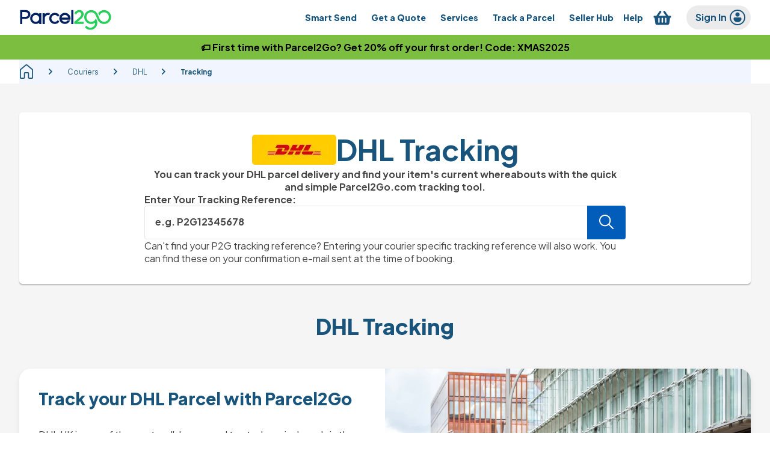

--- FILE ---
content_type: text/html; charset=utf-8
request_url: https://www.parcel2go.com/couriers/dhl/tracking
body_size: 53698
content:
<!DOCTYPE html><html lang="en-GB" style="scroll-behavior:smooth"><head><meta charSet="utf-8"/><meta name="viewport" content="initial-scale=1, width=device-width"/><link rel="icon" type="image/png" href="//images.ctfassets.net/v78wipeni189/1DaYrUppFE3GlruKJPgvFg/71750f3d672d6ee9139ce379d011f5ab/favicon-16x16.png" sizes="16x16"/><link rel="icon" type="image/png" href="//images.ctfassets.net/v78wipeni189/3yK7moHdjyUZkvq4WNLAW1/378fff85252f5a3db2a7d34640c4091e/favicon-32x32.png" sizes="32x32"/><link rel="icon" type="image/png" href="//images.ctfassets.net/v78wipeni189/6B5O581zgrUpiGEPRaY3ER/b3013aa8d0652db90fcd3113fc1af1b7/android-chrome-192x192.png" sizes="192x192"/><link rel="icon" type="image/png" href="//images.ctfassets.net/v78wipeni189/4CrSMMU3iGLZvEW0XZ0JUf/593ece2f8605ec5d25ca3c427f72d114/android-chrome-512x512.png" sizes="512x512"/><link rel="apple-touch-icon" href="//images.ctfassets.net/v78wipeni189/5A05wGhCQfp43e3Nf4bmd2/399246d9a1ef003a22496c5716e3647a/apple-touch-icon-180x180.png" sizes="180x180"/><link rel="mask-icon" href="//images.ctfassets.net/v78wipeni189/5XeJoKhwODssTRRf0Y9OWk/5bebdc42970cb5e422540a2a0717f946/safari-pinned-tab.svg" color="#5bbad5"/><link rel="shortcut icon" href="//assets.ctfassets.net/v78wipeni189/3KhGGEyLhQeIU8FJAZMf14/b65c9ea24c730821daf28850c9fa2da2/favicon.ico"/><title>DHL Parcel Tracking | Track Your Parcel Delivery | Parcel2Go</title><meta name="robots" content="all"/><link rel="canonical" href="https://www.parcel2go.com/couriers/dhl/tracking"/><meta name="description" content="Track your DHL parcel with Parcel2Go&#x27;s free tool. Enter your tracking reference to monitor your shipment&#x27;s journey from collection to delivery."/><meta property="og:type" content="website"/><link rel="alternate" hrefLang="en-GB" href="https://www.parcel2go.com/couriers/dhl/tracking"/><link rel="alternate" hrefLang="x-default" href="https://www.parcel2go.com/couriers/dhl/tracking"/><meta name="next-head-count" content="16"/><meta charSet="utf-8"/><link rel="manifest" href="/api/uis/manifest"/><meta name="msapplication-config" content="/browserconfig.xml"/><meta name="theme-color" content="#ffffff"/><link href="/uis/fonts/parcel2go-webfonts.css" crossorigin="anonymous" rel="stylesheet" type="text/css"/><link href="/uis/fonts/plus-jakarta-sans-parcel2go.woff2" crossorigin="anonymous" rel="preload" as="font" type="font/woff2"/><link rel="preconnect" href="https://images.ctfassets.net"/><link rel="dns-prefetch" crossorigin="anonymous" href="https://ssgtm.parcel2go.com/gtm.js"/><meta name="emotion-insertion-point" content=""/><style data-emotion="mui-style-global 0"></style><style data-emotion="mui-style-global 13ljw2x">html{-webkit-font-smoothing:antialiased;-moz-osx-font-smoothing:grayscale;box-sizing:border-box;-webkit-text-size-adjust:100%;}*,*::before,*::after{box-sizing:inherit;}strong,b{font-weight:700;}body{margin:0;color:#464646;font-size:14px;line-height:18px;font-weight:400;font-family:'Plus Jakarta Sans',sans-serif;background-color:#fff;}@media (min-width:744px){body{font-size:16px;line-height:20px;}}@media (min-width:960px){body{line-height:21px;}}@media print{body{background-color:#fff;}}body::backdrop{background-color:#fff;}@font-face{font-family:'Plus Jakarta Sans';font-style:normal;font-weight:400;font-display:swap;src:url(https://apps.backoffice.parcel2go.com/statics/fonts/plus-jakarta-sans-parcel2go.woff2) format('woff2');unicode-range:U+0000-00FF,U+0131,U+0152-0153,U+02BB-02BC,U+02C6,U+02DA,U+02DC,U+0304,U+0308,U+0329,U+2000-206F,U+2074,U+20AC,U+2122,U+2191,U+2193,U+2212,U+2215,U+FEFF,U+FFFD;}@font-face{font-family:'Plus Jakarta Sans';font-style:normal;font-weight:700;font-display:swap;src:url(https://apps.backoffice.parcel2go.com/statics/fonts/plus-jakarta-sans-parcel2go.woff2) format('woff2');unicode-range:U+0000-00FF,U+0131,U+0152-0153,U+02BB-02BC,U+02C6,U+02DA,U+02DC,U+0304,U+0308,U+0329,U+2000-206F,U+2074,U+20AC,U+2122,U+2191,U+2193,U+2212,U+2215,U+FEFF,U+FFFD;}@font-face{font-family:'Plus Jakarta Sans';font-style:normal;font-weight:800;font-display:swap;src:url(https://apps.backoffice.parcel2go.com/statics/fonts/plus-jakarta-sans-parcel2go.woff2) format('woff2');unicode-range:U+0000-00FF,U+0131,U+0152-0153,U+02BB-02BC,U+02C6,U+02DA,U+02DC,U+0304,U+0308,U+0329,U+2000-206F,U+2074,U+20AC,U+2122,U+2191,U+2193,U+2212,U+2215,U+FEFF,U+FFFD;}</style><style data-emotion="mui-style-global animation-61bdi0">@-webkit-keyframes animation-61bdi0{0%{-webkit-transform:rotate(0deg);-moz-transform:rotate(0deg);-ms-transform:rotate(0deg);transform:rotate(0deg);}100%{-webkit-transform:rotate(360deg);-moz-transform:rotate(360deg);-ms-transform:rotate(360deg);transform:rotate(360deg);}}@keyframes animation-61bdi0{0%{-webkit-transform:rotate(0deg);-moz-transform:rotate(0deg);-ms-transform:rotate(0deg);transform:rotate(0deg);}100%{-webkit-transform:rotate(360deg);-moz-transform:rotate(360deg);-ms-transform:rotate(360deg);transform:rotate(360deg);}}</style><style data-emotion="mui-style-global 1prfaxn">@-webkit-keyframes mui-auto-fill{from{display:block;}}@keyframes mui-auto-fill{from{display:block;}}@-webkit-keyframes mui-auto-fill-cancel{from{display:block;}}@keyframes mui-auto-fill-cancel{from{display:block;}}</style><style data-emotion="mui-style 14r34si 1tqdt0v py15en 1mqlkvl 4uo9ya ww3rb4 1px7y7w jhsfw2 1fikxhz 1xzcpe3 17xtvdc cu9xnh 1ytcm4b fb054b cixygn wnvnrc 9au77o 1uyxihc 13o7eu2 1aw1elk 14vsv3w 99vbil xznqhs 1u567kg 1cu1aft j7qwjs wjt2qa 17ftped 1idg17a 1f0oqak nhb8h9 1tchfda 3mf706 1y3alyu 1ghnese 12qggjz ba77ev t1h76y z0gzni gn9oft 4ixewb 1wte3x8 ytfzku elf6r9 1t0dh81 cu9wxh oowwot 3h2xi4 1lzk1aq 79elbk qhamt5 1t77y7f nk8lr1 tz16wp 1qvxvkz ybnlml 1shlatb 1266fpo 4zgcof 1xnxz7w 1dz1zhy 1s1jctq 1de3vb5 1kvsfdd m0dq3x rmyc2f 3mbc6l 5ywkiv pg9utn gwbvnl 4v746d 44tm2j 1vaeg16 1yixvxh zu81rn 1an3kxi 1gx7zfo 1h4s2g6 zv7ju9 1t0es92 1cutpxz k008qs 7p1h8o yb64bf 13rcduy 1hm8jte 1859z0u 11ir1u5 1czqm6d l0jafl p22qmf 1fx8m19 19ess2q-root a0y2e3 hboir5 8atqhb u7qq7e f7unpe 12kcfhx 11vis7e 1ukq7zl 7zpgsg gi54tn">.mui-style-14r34si{background-color:#FFFFFF;}.mui-style-1tqdt0v{background-color:#fff;color:#464646;-webkit-transition:box-shadow 300ms cubic-bezier(0.4, 0, 0.2, 1) 0ms;transition:box-shadow 300ms cubic-bezier(0.4, 0, 0.2, 1) 0ms;box-shadow:0px 2px 4px -1px rgba(0,0,0,0.2),0px 4px 5px 0px rgba(0,0,0,0.14),0px 1px 10px 0px rgba(0,0,0,0.12);border-radius:5px;display:-webkit-box;display:-webkit-flex;display:-ms-flexbox;display:flex;-webkit-flex-direction:column;-ms-flex-direction:column;flex-direction:column;width:100%;box-sizing:border-box;-webkit-flex-shrink:0;-ms-flex-negative:0;flex-shrink:0;position:relative;background-color:#015DB9;color:#fff;box-shadow:none;margin:0 auto;padding:8px 0px;background-color:#fff;height:auto;border-bottom:none;}.mui-style-1tqdt0v .card-container-form-text h2{margin-bottom:16px;}.mui-style-1tqdt0v .badge-backdrop.MuiBackdrop-root{margin-top:60px;}.mui-style-py15en{margin:0 auto;width:100%;}@media (min-width:0px){.mui-style-py15en{padding-left:16px;padding-right:16px;}}@media (min-width:744px){.mui-style-py15en{padding-left:32px;padding-right:32px;}}@media (min-width:1366px){.mui-style-py15en{max-width:1302px;padding-left:0px;padding-right:0px;}}@media (min-width:1920px){.mui-style-py15en{max-width:1366px;}}.mui-style-1mqlkvl{position:relative;display:-webkit-box;display:-webkit-flex;display:-ms-flexbox;display:flex;-webkit-align-items:center;-webkit-box-align:center;-ms-flex-align:center;align-items:center;padding-left:16px;padding-right:16px;min-height:56px;}@media (min-width:744px){.mui-style-1mqlkvl{padding-left:24px;padding-right:24px;}}@media (min-width:0px){@media (orientation: landscape){.mui-style-1mqlkvl{min-height:48px;}}}@media (min-width:744px){.mui-style-1mqlkvl{min-height:64px;}}.mui-style-1mqlkvl.mui-style-1mqlkvl{padding:0px;height:42px;min-height:auto;}.mui-style-4uo9ya.mui-style-4uo9ya{display:-webkit-box;display:-webkit-flex;display:-ms-flexbox;display:flex;-webkit-box-flex:1;-webkit-flex-grow:1;-ms-flex-positive:1;flex-grow:1;-webkit-box-pack:start;-ms-flex-pack:start;-webkit-justify-content:flex-start;justify-content:flex-start;-webkit-align-items:center;-webkit-box-align:center;-ms-flex-align:center;align-items:center;}.mui-style-ww3rb4{margin:0;font:inherit;color:#015DB9;-webkit-text-decoration:underline;text-decoration:underline;text-decoration-color:rgba(1, 93, 185, 0.4);color:#0054A9;max-height:44px;}.mui-style-ww3rb4.font-small{font-size:0.8rem;}.mui-style-ww3rb4.font-extrabold{font-weight:800;}@media (min-width:744px){.mui-style-ww3rb4.font-extrabold-sm{font-weight:800;}}@media (min-width:960px){.mui-style-ww3rb4.font-extrabold-md{font-weight:800;}}.mui-style-ww3rb4.font-bold{font-weight:700;}@media (min-width:744px){.mui-style-ww3rb4.font-bold-sm{font-weight:700;}}@media (min-width:960px){.mui-style-ww3rb4.font-bold-md{font-weight:700;}}.mui-style-ww3rb4.font-semibold{font-weight:600;}@media (min-width:744px){.mui-style-ww3rb4.font-semibold-sm{font-weight:600;}}@media (min-width:960px){.mui-style-ww3rb4.font-semibold-md{font-weight:600;}}.mui-style-ww3rb4.font-medium{font-weight:500;}@media (min-width:744px){.mui-style-ww3rb4.font-medium-sm{font-weight:500;}}@media (min-width:960px){.mui-style-ww3rb4.font-medium-md{font-weight:500;}}.mui-style-ww3rb4.font-regular{font-weight:400;}@media (min-width:744px){.mui-style-ww3rb4.font-regular-sm{font-weight:400;}}@media (min-width:960px){.mui-style-ww3rb4.font-regular-md{font-weight:400;}}.mui-style-ww3rb4.font-italic{font-style:italic;}@media (min-width:744px){.mui-style-ww3rb4.font-italic-sm{font-style:italic;}}@media (min-width:960px){.mui-style-ww3rb4.font-italic-md{font-style:italic;}}.mui-style-ww3rb4.font-hyperlink{-webkit-text-decoration:underline;text-decoration:underline;text-color:#19547C;}@media (min-width:744px){.mui-style-ww3rb4.font-hyperlink-sm{-webkit-text-decoration:underline;text-decoration:underline;text-color:#19547C;}}@media (min-width:960px){.mui-style-ww3rb4.font-hyperlink-md{-webkit-text-decoration:underline;text-decoration:underline;text-color:#19547C;}}.mui-style-ww3rb4.text-primary{color:#464646;}.mui-style-ww3rb4.text-secondary{color:#19547C;}.mui-style-ww3rb4.text-success{color:#7BBE40;}.mui-style-ww3rb4:hover{text-decoration-color:inherit;}.mui-style-ww3rb4.secondary-nav-link{-webkit-flex:0 1 100%;-ms-flex:0 1 100%;flex:0 1 100%;text-align:center;}.mui-style-ww3rb4.card-link{border:1px solid #BACCD6;}.mui-style-ww3rb4.card-link .MuiCard-root{box-shadow:none;}@media (min-width:0px){.mui-style-ww3rb4{max-width:86px;}}@media (min-width:744px){.mui-style-ww3rb4{max-width:201px;}}@media (min-width:744px){.mui-style-1px7y7w{display:none;}}@media (min-width:0px){.mui-style-jhsfw2{display:none;}}@media (min-width:744px){.mui-style-jhsfw2{display:block;}}.mui-style-1fikxhz{display:-webkit-box;display:-webkit-flex;display:-ms-flexbox;display:flex;-webkit-box-flex:1;-webkit-flex-grow:1;-ms-flex-positive:1;flex-grow:1;-webkit-box-pack:end;-ms-flex-pack:end;-webkit-justify-content:flex-end;justify-content:flex-end;-webkit-align-items:center;-webkit-box-align:center;-ms-flex-align:center;align-items:center;}@media (min-width:0px){.mui-style-1xzcpe3{display:none;}}@media (min-width:1200px){.mui-style-1xzcpe3{display:block;}}.mui-style-1xzcpe3 .MuiBackdrop-root{top:112px;}.mui-style-17xtvdc{display:-webkit-inline-box;display:-webkit-inline-flex;display:-ms-inline-flexbox;display:inline-flex;-webkit-align-items:center;-webkit-box-align:center;-ms-flex-align:center;align-items:center;-webkit-box-pack:center;-ms-flex-pack:center;-webkit-justify-content:center;justify-content:center;position:relative;box-sizing:border-box;-webkit-tap-highlight-color:transparent;background-color:transparent;outline:0;border:0;margin:0;border-radius:0;padding:0;cursor:pointer;-webkit-user-select:none;-moz-user-select:none;-ms-user-select:none;user-select:none;vertical-align:middle;-moz-appearance:none;-webkit-appearance:none;-webkit-text-decoration:none;text-decoration:none;color:inherit;font-family:'Plus Jakarta Sans',sans-serif;font-weight:500;font-size:0.875rem;line-height:1.75;text-transform:uppercase;min-width:64px;padding:6px 16px;border-radius:4px;-webkit-transition:background-color 250ms cubic-bezier(0.4, 0, 0.2, 1) 0ms,box-shadow 250ms cubic-bezier(0.4, 0, 0.2, 1) 0ms,border-color 250ms cubic-bezier(0.4, 0, 0.2, 1) 0ms,color 250ms cubic-bezier(0.4, 0, 0.2, 1) 0ms;transition:background-color 250ms cubic-bezier(0.4, 0, 0.2, 1) 0ms,box-shadow 250ms cubic-bezier(0.4, 0, 0.2, 1) 0ms,border-color 250ms cubic-bezier(0.4, 0, 0.2, 1) 0ms,color 250ms cubic-bezier(0.4, 0, 0.2, 1) 0ms;height:40px;border-radius:5px;text-transform:none;box-shadow:none;font-size:18px;line-height:25px;font-weight:800;gap:8px;padding:8px 16px;}.mui-style-17xtvdc::-moz-focus-inner{border-style:none;}.mui-style-17xtvdc.Mui-disabled{pointer-events:none;cursor:default;}@media print{.mui-style-17xtvdc{-webkit-print-color-adjust:exact;color-adjust:exact;}}.mui-style-17xtvdc:hover{-webkit-text-decoration:none;text-decoration:none;background-color:rgba(70, 70, 70, 0.04);}@media (hover: none){.mui-style-17xtvdc:hover{background-color:transparent;}}.mui-style-17xtvdc.Mui-disabled{color:rgba(0, 0, 0, 0.26);}@media (min-width:744px){.mui-style-17xtvdc{min-width:200px;}}.mui-style-17xtvdc:hover{box-shadow:none;}.mui-style-17xtvdc:focus{outline:3px solid #FFD801;}.mui-style-17xtvdc.medium{min-width:auto;}.mui-style-17xtvdc:disabled svg path{fill:#A5A5A5;}.mui-style-17xtvdc.large{height:56px;border-radius:10px;}.mui-style-17xtvdc.large.MuiButton-fullWidth{max-width:100%;min-width:unset;}.mui-style-17xtvdc.MuiButton-fullWidth{max-width:100%;min-width:unset;}.mui-style-17xtvdc span{margin:0;}.mui-style-17xtvdc.tab{min-width:150px;padding:0;font-size:20px;}.mui-style-17xtvdc.tab.unselected{background-color:white;color:#015DB9;}.mui-style-17xtvdc.tab.unselected:hover,.mui-style-17xtvdc.tab.unselected:focus{background-color:#e2eef6;color:#015DB9;}.mui-style-17xtvdc.mui-style-17xtvdc{color:#15537D;background:transparent;height:auto;border:none;padding-right:4px;padding-left:4px;text-align:center;border-radius:0;font-size:14px;line-height:20px;min-width:auto;}.mui-style-17xtvdc.mui-style-17xtvdc:focus-visible{outline:2px solid #015DB9;}@media (min-width:1275px){.mui-style-17xtvdc.mui-style-17xtvdc:not(:last-child){padding-right:12px;padding-left:12px;}}.mui-style-cu9xnh{padding:0px;margin:0px;}.mui-style-1ytcm4b{position:fixed;display:-webkit-box;display:-webkit-flex;display:-ms-flexbox;display:flex;-webkit-align-items:center;-webkit-box-align:center;-ms-flex-align:center;align-items:center;-webkit-box-pack:center;-ms-flex-pack:center;-webkit-justify-content:center;justify-content:center;right:0;bottom:0;top:0;left:0;background-color:rgba(0, 0, 0, 0.5);-webkit-tap-highlight-color:transparent;z-index:1000;z-index:1000;}.mui-style-fb054b{padding:0px;margin:0px;false:2px solid #19547C;}.mui-style-cixygn{position:relative;display:-webkit-inline-box;display:-webkit-inline-flex;display:-ms-inline-flexbox;display:inline-flex;vertical-align:middle;-webkit-flex-shrink:0;-ms-flex-negative:0;flex-shrink:0;}.mui-style-cixygn .MuiBadge-badge{border:1px solid white;padding:0;font-size:10px;}.mui-style-wnvnrc{display:-webkit-box;display:-webkit-flex;display:-ms-flexbox;display:flex;-webkit-flex-direction:row;-ms-flex-direction:row;flex-direction:row;-webkit-box-flex-wrap:wrap;-webkit-flex-wrap:wrap;-ms-flex-wrap:wrap;flex-wrap:wrap;-webkit-box-pack:center;-ms-flex-pack:center;-webkit-justify-content:center;justify-content:center;-webkit-align-content:center;-ms-flex-line-pack:center;align-content:center;-webkit-align-items:center;-webkit-box-align:center;-ms-flex-align:center;align-items:center;position:absolute;box-sizing:border-box;font-family:'Plus Jakarta Sans',sans-serif;font-weight:500;font-size:0.75rem;min-width:20px;line-height:1;padding:0 6px;height:20px;border-radius:10px;z-index:1;-webkit-transition:-webkit-transform 225ms cubic-bezier(0.4, 0, 0.2, 1) 0ms;transition:transform 225ms cubic-bezier(0.4, 0, 0.2, 1) 0ms;background-color:#015DB9;color:#fff;top:0;right:0;-webkit-transform:scale(1) translate(50%, -50%);-moz-transform:scale(1) translate(50%, -50%);-ms-transform:scale(1) translate(50%, -50%);transform:scale(1) translate(50%, -50%);transform-origin:100% 0%;-webkit-transition:-webkit-transform 195ms cubic-bezier(0.4, 0, 0.2, 1) 0ms;transition:transform 195ms cubic-bezier(0.4, 0, 0.2, 1) 0ms;}.mui-style-wnvnrc.MuiBadge-invisible{-webkit-transform:scale(0) translate(50%, -50%);-moz-transform:scale(0) translate(50%, -50%);-ms-transform:scale(0) translate(50%, -50%);transform:scale(0) translate(50%, -50%);}.mui-style-9au77o{max-width:100%;font-family:'Plus Jakarta Sans',sans-serif;font-size:0.8125rem;display:-webkit-inline-box;display:-webkit-inline-flex;display:-ms-inline-flexbox;display:inline-flex;-webkit-align-items:center;-webkit-box-align:center;-ms-flex-align:center;align-items:center;-webkit-box-pack:center;-ms-flex-pack:center;-webkit-justify-content:center;justify-content:center;height:32px;color:#464646;background-color:rgba(0, 0, 0, 0.08);border-radius:16px;white-space:nowrap;-webkit-transition:background-color 300ms cubic-bezier(0.4, 0, 0.2, 1) 0ms,box-shadow 300ms cubic-bezier(0.4, 0, 0.2, 1) 0ms;transition:background-color 300ms cubic-bezier(0.4, 0, 0.2, 1) 0ms,box-shadow 300ms cubic-bezier(0.4, 0, 0.2, 1) 0ms;cursor:unset;outline:0;-webkit-text-decoration:none;text-decoration:none;border:0;padding:0;vertical-align:middle;box-sizing:border-box;border-radius:16px;}.mui-style-9au77o.Mui-disabled{opacity:0.38;pointer-events:none;}.mui-style-9au77o .MuiChip-avatar{margin-left:5px;margin-right:-6px;width:24px;height:24px;color:#616161;font-size:0.75rem;}.mui-style-9au77o .MuiChip-avatarColorPrimary{color:#fff;background-color:#19547C;}.mui-style-9au77o .MuiChip-avatarColorSecondary{color:#464646;background-color:#FFA400;}.mui-style-9au77o .MuiChip-avatarSmall{margin-left:4px;margin-right:-4px;width:18px;height:18px;font-size:0.625rem;}.mui-style-9au77o .MuiChip-icon{margin-left:5px;margin-right:-6px;color:#616161;}.mui-style-9au77o .MuiChip-deleteIcon{-webkit-tap-highlight-color:transparent;color:rgba(70, 70, 70, 0.26);font-size:22px;cursor:pointer;margin:0 5px 0 -6px;}.mui-style-9au77o .MuiChip-deleteIcon:hover{color:rgba(70, 70, 70, 0.4);}.mui-style-9au77o.tag-warning{background-color:#A81A1D;text-transform:uppercase;color:white;}.mui-style-9au77o.tag-feature{background-color:#26547B;text-transform:uppercase;color:white;}.mui-style-9au77o.tag-social{background-color:#309289;text-transform:uppercase;color:white;}.mui-style-9au77o.tag-promodiscount{background-color:#F7A41C;text-transform:uppercase;color:white;}.mui-style-9au77o.tag-promodiscountsecondary{background-color:#038E00;text-transform:uppercase;color:white;}.mui-style-9au77o.tag-default{background-color:#015DB9;text-transform:uppercase;color:white;}.mui-style-9au77o.info{color:#015DB9;background-color:#e2eef6;outline:1px solid #B5C4C9;}.mui-style-9au77o.info .MuiChip-deleteIcon{background-color:transparent;color:#015DB9;}.mui-style-9au77o .MuiChip-avatar{background-color:#015DB9;color:#fff;}.mui-style-9au77o .MuiChip-label{line-height:22px;font-size:14px;}.mui-style-9au77o .MuiChip-deleteIcon{background-color:#fff;border-radius:100px;}.mui-style-9au77o .MuiChip-iconSmall{background-color:#fff;border-radius:100px;}.mui-style-9au77o.account-badge{color:#19547C;-webkit-flex-direction:row-reverse;-ms-flex-direction:row-reverse;flex-direction:row-reverse;margin:0;border-radius:20px;padding:16px 15px;height:40px;cursor:pointer;margin-left:12px;z-index:10001;position:relative;}.mui-style-9au77o.account-badge .MuiChip-label{font-size:16px;line-height:20px;font-weight:700;}.mui-style-9au77o.account-badge.signed-in{color:#fff;background:#19547C;}.mui-style-9au77o.account-badge.signed-in .p2g-avatar{background:#E7EBEB;color:#19547C;}.mui-style-9au77o.account-badge span{padding:0;}.mui-style-9au77o.account-badge .p2g-icon{display:-webkit-box;display:-webkit-flex;display:-ms-flexbox;display:flex;width:26px;margin-left:8px;}.mui-style-9au77o.account-badge .MuiChip-avatar{background-color:transparent;width:26px;height:26px;}.mui-style-9au77o.account-badge .MuiChip-avatar .p2g-avatar{font-weight:700;}.mui-style-1uyxihc{display:inline-block;color:#015DB9;-webkit-animation:animation-61bdi0 1.4s linear infinite;animation:animation-61bdi0 1.4s linear infinite;}.mui-style-13o7eu2{display:block;}.mui-style-1aw1elk{stroke:currentColor;stroke-dasharray:80px,200px;stroke-dashoffset:0;}.mui-style-14vsv3w{overflow:hidden;text-overflow:ellipsis;padding-left:12px;padding-right:12px;white-space:nowrap;}.mui-style-99vbil{width:24px;height:24px;margin-left:16px;}@media (min-width:1200px){.mui-style-99vbil{display:none;}}.mui-style-xznqhs{background-color:#7BBE40;color:#000;border:none;border-radius:0px;-webkit-box-pack:center;-ms-flex-pack:center;-webkit-justify-content:center;justify-content:center;-webkit-align-items:center;-webkit-box-align:center;-ms-flex-align:center;align-items:center;padding-left:16px;padding-right:16px;gap:16px;}@media (min-width:0px){.mui-style-xznqhs{display:none;padding-top:8px;padding-bottom:8px;}}@media (min-width:744px){.mui-style-xznqhs{display:-webkit-box;display:-webkit-flex;display:-ms-flexbox;display:flex;}}@media (min-width:960px){.mui-style-xznqhs{padding-top:10px;padding-bottom:10px;}}.mui-style-1u567kg{display:-webkit-box;display:-webkit-flex;display:-ms-flexbox;display:flex;-webkit-flex-direction:column;-ms-flex-direction:column;flex-direction:column;}@media (min-width:0px){.mui-style-1u567kg{-webkit-box-pack:center;-ms-flex-pack:center;-webkit-justify-content:center;justify-content:center;-webkit-flex-direction:column;-ms-flex-direction:column;flex-direction:column;}}@media (min-width:744px){.mui-style-1u567kg{-webkit-box-pack:justify;-webkit-justify-content:space-between;justify-content:space-between;-webkit-flex-direction:row;-ms-flex-direction:row;flex-direction:row;}}@media (min-width:960px){.mui-style-1u567kg{gap:16px;}}.mui-style-1cu1aft{display:-webkit-box;display:-webkit-flex;display:-ms-flexbox;display:flex;-webkit-flex-direction:column;-ms-flex-direction:column;flex-direction:column;}@media (min-width:0px){.mui-style-1cu1aft{-webkit-flex-direction:column;-ms-flex-direction:column;flex-direction:column;text-align:center;}}@media (min-width:744px){.mui-style-1cu1aft{text-align:left;width:auto;-webkit-align-items:flex-start;-webkit-box-align:flex-start;-ms-flex-align:flex-start;align-items:flex-start;margin-right:16px;}}@media (min-width:960px){.mui-style-1cu1aft{-webkit-flex-direction:row;-ms-flex-direction:row;flex-direction:row;margin-right:0px;gap:16px;}}.mui-style-j7qwjs{display:-webkit-box;display:-webkit-flex;display:-ms-flexbox;display:flex;-webkit-flex-direction:column;-ms-flex-direction:column;flex-direction:column;}.mui-style-wjt2qa{margin:0;font-size:14px;line-height:18px;font-weight:400;font-family:'Plus Jakarta Sans',sans-serif;}@media (min-width:744px){.mui-style-wjt2qa{font-size:16px;line-height:20px;}}@media (min-width:960px){.mui-style-wjt2qa{line-height:21px;}}.mui-style-wjt2qa.font-small{font-size:0.8rem;}.mui-style-wjt2qa.font-extrabold{font-weight:800;}@media (min-width:744px){.mui-style-wjt2qa.font-extrabold-sm{font-weight:800;}}@media (min-width:960px){.mui-style-wjt2qa.font-extrabold-md{font-weight:800;}}.mui-style-wjt2qa.font-bold{font-weight:700;}@media (min-width:744px){.mui-style-wjt2qa.font-bold-sm{font-weight:700;}}@media (min-width:960px){.mui-style-wjt2qa.font-bold-md{font-weight:700;}}.mui-style-wjt2qa.font-semibold{font-weight:600;}@media (min-width:744px){.mui-style-wjt2qa.font-semibold-sm{font-weight:600;}}@media (min-width:960px){.mui-style-wjt2qa.font-semibold-md{font-weight:600;}}.mui-style-wjt2qa.font-medium{font-weight:500;}@media (min-width:744px){.mui-style-wjt2qa.font-medium-sm{font-weight:500;}}@media (min-width:960px){.mui-style-wjt2qa.font-medium-md{font-weight:500;}}.mui-style-wjt2qa.font-regular{font-weight:400;}@media (min-width:744px){.mui-style-wjt2qa.font-regular-sm{font-weight:400;}}@media (min-width:960px){.mui-style-wjt2qa.font-regular-md{font-weight:400;}}.mui-style-wjt2qa.font-italic{font-style:italic;}@media (min-width:744px){.mui-style-wjt2qa.font-italic-sm{font-style:italic;}}@media (min-width:960px){.mui-style-wjt2qa.font-italic-md{font-style:italic;}}.mui-style-wjt2qa.font-hyperlink{-webkit-text-decoration:underline;text-decoration:underline;text-color:#19547C;}@media (min-width:744px){.mui-style-wjt2qa.font-hyperlink-sm{-webkit-text-decoration:underline;text-decoration:underline;text-color:#19547C;}}@media (min-width:960px){.mui-style-wjt2qa.font-hyperlink-md{-webkit-text-decoration:underline;text-decoration:underline;text-color:#19547C;}}.mui-style-wjt2qa.text-primary{color:#464646;}.mui-style-wjt2qa.text-secondary{color:#19547C;}.mui-style-wjt2qa.text-success{color:#7BBE40;}.mui-style-17ftped{display:-webkit-box;display:-webkit-flex;display:-ms-flexbox;display:flex;-webkit-flex-direction:column;-ms-flex-direction:column;flex-direction:column;-webkit-box-pack:center;-ms-flex-pack:center;-webkit-justify-content:center;justify-content:center;}.mui-style-17ftped a:focus-visible{outline-offset:-2px;border-radius:4px;}.mui-style-1idg17a{margin:0 auto;}@media (min-width:0px){.mui-style-1idg17a{max-width:1302px;padding-left:16px;padding-right:16px;}}@media (min-width:744px){.mui-style-1idg17a{padding-left:32px;padding-right:32px;}}@media (min-width:1366px){.mui-style-1idg17a{padding-left:0px;padding-right:0px;}}@media (min-width:1920px){.mui-style-1idg17a{max-width:1366px;}}.mui-style-1f0oqak{margin:0;font-size:14px;line-height:18px;font-weight:400;font-family:'Plus Jakarta Sans',sans-serif;color:#19547C;background:#F1F6FE;padding:8px 0px;}@media (min-width:744px){.mui-style-1f0oqak{font-size:16px;line-height:20px;}}@media (min-width:960px){.mui-style-1f0oqak{line-height:21px;}}.mui-style-1f0oqak.font-small{font-size:0.8rem;}.mui-style-1f0oqak.font-extrabold{font-weight:800;}@media (min-width:744px){.mui-style-1f0oqak.font-extrabold-sm{font-weight:800;}}@media (min-width:960px){.mui-style-1f0oqak.font-extrabold-md{font-weight:800;}}.mui-style-1f0oqak.font-bold{font-weight:700;}@media (min-width:744px){.mui-style-1f0oqak.font-bold-sm{font-weight:700;}}@media (min-width:960px){.mui-style-1f0oqak.font-bold-md{font-weight:700;}}.mui-style-1f0oqak.font-semibold{font-weight:600;}@media (min-width:744px){.mui-style-1f0oqak.font-semibold-sm{font-weight:600;}}@media (min-width:960px){.mui-style-1f0oqak.font-semibold-md{font-weight:600;}}.mui-style-1f0oqak.font-medium{font-weight:500;}@media (min-width:744px){.mui-style-1f0oqak.font-medium-sm{font-weight:500;}}@media (min-width:960px){.mui-style-1f0oqak.font-medium-md{font-weight:500;}}.mui-style-1f0oqak.font-regular{font-weight:400;}@media (min-width:744px){.mui-style-1f0oqak.font-regular-sm{font-weight:400;}}@media (min-width:960px){.mui-style-1f0oqak.font-regular-md{font-weight:400;}}.mui-style-1f0oqak.font-italic{font-style:italic;}@media (min-width:744px){.mui-style-1f0oqak.font-italic-sm{font-style:italic;}}@media (min-width:960px){.mui-style-1f0oqak.font-italic-md{font-style:italic;}}.mui-style-1f0oqak.font-hyperlink{-webkit-text-decoration:underline;text-decoration:underline;text-color:#19547C;}@media (min-width:744px){.mui-style-1f0oqak.font-hyperlink-sm{-webkit-text-decoration:underline;text-decoration:underline;text-color:#19547C;}}@media (min-width:960px){.mui-style-1f0oqak.font-hyperlink-md{-webkit-text-decoration:underline;text-decoration:underline;text-color:#19547C;}}.mui-style-1f0oqak.text-primary{color:#464646;}.mui-style-1f0oqak.text-secondary{color:#19547C;}.mui-style-1f0oqak.text-success{color:#7BBE40;}.mui-style-1f0oqak .MuiBreadcrumbs-separator{margin:0px 8px;}@media (min-width:744px){.mui-style-1f0oqak .MuiBreadcrumbs-separator{margin:0px 16px;}}.mui-style-nhb8h9{display:-webkit-box;display:-webkit-flex;display:-ms-flexbox;display:flex;-webkit-box-flex-wrap:wrap;-webkit-flex-wrap:wrap;-ms-flex-wrap:wrap;flex-wrap:wrap;-webkit-align-items:center;-webkit-box-align:center;-ms-flex-align:center;align-items:center;padding:0;margin:0;list-style:none;}.mui-style-1tchfda{margin:0;font:inherit;color:#015DB9;display:-webkit-box;display:-webkit-flex;display:-ms-flexbox;display:flex;-webkit-text-decoration:underline;text-decoration:underline;text-decoration-color:rgba(1, 93, 185, 0.4);color:#0054A9;}.mui-style-1tchfda.font-small{font-size:0.8rem;}.mui-style-1tchfda.font-extrabold{font-weight:800;}@media (min-width:744px){.mui-style-1tchfda.font-extrabold-sm{font-weight:800;}}@media (min-width:960px){.mui-style-1tchfda.font-extrabold-md{font-weight:800;}}.mui-style-1tchfda.font-bold{font-weight:700;}@media (min-width:744px){.mui-style-1tchfda.font-bold-sm{font-weight:700;}}@media (min-width:960px){.mui-style-1tchfda.font-bold-md{font-weight:700;}}.mui-style-1tchfda.font-semibold{font-weight:600;}@media (min-width:744px){.mui-style-1tchfda.font-semibold-sm{font-weight:600;}}@media (min-width:960px){.mui-style-1tchfda.font-semibold-md{font-weight:600;}}.mui-style-1tchfda.font-medium{font-weight:500;}@media (min-width:744px){.mui-style-1tchfda.font-medium-sm{font-weight:500;}}@media (min-width:960px){.mui-style-1tchfda.font-medium-md{font-weight:500;}}.mui-style-1tchfda.font-regular{font-weight:400;}@media (min-width:744px){.mui-style-1tchfda.font-regular-sm{font-weight:400;}}@media (min-width:960px){.mui-style-1tchfda.font-regular-md{font-weight:400;}}.mui-style-1tchfda.font-italic{font-style:italic;}@media (min-width:744px){.mui-style-1tchfda.font-italic-sm{font-style:italic;}}@media (min-width:960px){.mui-style-1tchfda.font-italic-md{font-style:italic;}}.mui-style-1tchfda.font-hyperlink{-webkit-text-decoration:underline;text-decoration:underline;text-color:#19547C;}@media (min-width:744px){.mui-style-1tchfda.font-hyperlink-sm{-webkit-text-decoration:underline;text-decoration:underline;text-color:#19547C;}}@media (min-width:960px){.mui-style-1tchfda.font-hyperlink-md{-webkit-text-decoration:underline;text-decoration:underline;text-color:#19547C;}}.mui-style-1tchfda.text-primary{color:#464646;}.mui-style-1tchfda.text-secondary{color:#19547C;}.mui-style-1tchfda.text-success{color:#7BBE40;}.mui-style-1tchfda:hover{text-decoration-color:inherit;}.mui-style-1tchfda.secondary-nav-link{-webkit-flex:0 1 100%;-ms-flex:0 1 100%;flex:0 1 100%;text-align:center;}.mui-style-1tchfda.card-link{border:1px solid #BACCD6;}.mui-style-1tchfda.card-link .MuiCard-root{box-shadow:none;}.mui-style-3mf706{display:-webkit-box;display:-webkit-flex;display:-ms-flexbox;display:flex;-webkit-user-select:none;-moz-user-select:none;-ms-user-select:none;user-select:none;margin-left:8px;margin-right:8px;}@media (min-width:0px){.mui-style-1y3alyu{width:12px;height:12px;}}@media (min-width:744px){.mui-style-1y3alyu{width:24px;height:24px;}}.mui-style-1ghnese{margin:0;font:inherit;color:#015DB9;-webkit-text-decoration:none;text-decoration:none;color:#0054A9;}.mui-style-1ghnese.font-small{font-size:0.8rem;}.mui-style-1ghnese.font-extrabold{font-weight:800;}@media (min-width:744px){.mui-style-1ghnese.font-extrabold-sm{font-weight:800;}}@media (min-width:960px){.mui-style-1ghnese.font-extrabold-md{font-weight:800;}}.mui-style-1ghnese.font-bold{font-weight:700;}@media (min-width:744px){.mui-style-1ghnese.font-bold-sm{font-weight:700;}}@media (min-width:960px){.mui-style-1ghnese.font-bold-md{font-weight:700;}}.mui-style-1ghnese.font-semibold{font-weight:600;}@media (min-width:744px){.mui-style-1ghnese.font-semibold-sm{font-weight:600;}}@media (min-width:960px){.mui-style-1ghnese.font-semibold-md{font-weight:600;}}.mui-style-1ghnese.font-medium{font-weight:500;}@media (min-width:744px){.mui-style-1ghnese.font-medium-sm{font-weight:500;}}@media (min-width:960px){.mui-style-1ghnese.font-medium-md{font-weight:500;}}.mui-style-1ghnese.font-regular{font-weight:400;}@media (min-width:744px){.mui-style-1ghnese.font-regular-sm{font-weight:400;}}@media (min-width:960px){.mui-style-1ghnese.font-regular-md{font-weight:400;}}.mui-style-1ghnese.font-italic{font-style:italic;}@media (min-width:744px){.mui-style-1ghnese.font-italic-sm{font-style:italic;}}@media (min-width:960px){.mui-style-1ghnese.font-italic-md{font-style:italic;}}.mui-style-1ghnese.font-hyperlink{-webkit-text-decoration:underline;text-decoration:underline;text-color:#19547C;}@media (min-width:744px){.mui-style-1ghnese.font-hyperlink-sm{-webkit-text-decoration:underline;text-decoration:underline;text-color:#19547C;}}@media (min-width:960px){.mui-style-1ghnese.font-hyperlink-md{-webkit-text-decoration:underline;text-decoration:underline;text-color:#19547C;}}.mui-style-1ghnese.text-primary{color:#464646;}.mui-style-1ghnese.text-secondary{color:#19547C;}.mui-style-1ghnese.text-success{color:#7BBE40;}.mui-style-1ghnese.secondary-nav-link{-webkit-flex:0 1 100%;-ms-flex:0 1 100%;flex:0 1 100%;text-align:center;}.mui-style-1ghnese.card-link{border:1px solid #BACCD6;}.mui-style-1ghnese.card-link .MuiCard-root{box-shadow:none;}.mui-style-12qggjz{margin:0;font-size:10px;line-height:13px;font-weight:400;font-family:'Plus Jakarta Sans',sans-serif;color:#19547C;}@media (min-width:744px){.mui-style-12qggjz{font-size:12px;line-height:15px;}}.mui-style-12qggjz.font-small{font-size:0.8rem;}.mui-style-12qggjz.font-extrabold{font-weight:800;}@media (min-width:744px){.mui-style-12qggjz.font-extrabold-sm{font-weight:800;}}@media (min-width:960px){.mui-style-12qggjz.font-extrabold-md{font-weight:800;}}.mui-style-12qggjz.font-bold{font-weight:700;}@media (min-width:744px){.mui-style-12qggjz.font-bold-sm{font-weight:700;}}@media (min-width:960px){.mui-style-12qggjz.font-bold-md{font-weight:700;}}.mui-style-12qggjz.font-semibold{font-weight:600;}@media (min-width:744px){.mui-style-12qggjz.font-semibold-sm{font-weight:600;}}@media (min-width:960px){.mui-style-12qggjz.font-semibold-md{font-weight:600;}}.mui-style-12qggjz.font-medium{font-weight:500;}@media (min-width:744px){.mui-style-12qggjz.font-medium-sm{font-weight:500;}}@media (min-width:960px){.mui-style-12qggjz.font-medium-md{font-weight:500;}}.mui-style-12qggjz.font-regular{font-weight:400;}@media (min-width:744px){.mui-style-12qggjz.font-regular-sm{font-weight:400;}}@media (min-width:960px){.mui-style-12qggjz.font-regular-md{font-weight:400;}}.mui-style-12qggjz.font-italic{font-style:italic;}@media (min-width:744px){.mui-style-12qggjz.font-italic-sm{font-style:italic;}}@media (min-width:960px){.mui-style-12qggjz.font-italic-md{font-style:italic;}}.mui-style-12qggjz.font-hyperlink{-webkit-text-decoration:underline;text-decoration:underline;text-color:#19547C;}@media (min-width:744px){.mui-style-12qggjz.font-hyperlink-sm{-webkit-text-decoration:underline;text-decoration:underline;text-color:#19547C;}}@media (min-width:960px){.mui-style-12qggjz.font-hyperlink-md{-webkit-text-decoration:underline;text-decoration:underline;text-color:#19547C;}}.mui-style-12qggjz.text-primary{color:#464646;}.mui-style-12qggjz.text-secondary{color:#19547C;}.mui-style-12qggjz.text-success{color:#7BBE40;}.mui-style-ba77ev{margin:0;font-size:10px;line-height:13px;font-weight:400;font-family:'Plus Jakarta Sans',sans-serif;}@media (min-width:744px){.mui-style-ba77ev{font-size:12px;line-height:15px;}}.mui-style-ba77ev.font-small{font-size:0.8rem;}.mui-style-ba77ev.font-extrabold{font-weight:800;}@media (min-width:744px){.mui-style-ba77ev.font-extrabold-sm{font-weight:800;}}@media (min-width:960px){.mui-style-ba77ev.font-extrabold-md{font-weight:800;}}.mui-style-ba77ev.font-bold{font-weight:700;}@media (min-width:744px){.mui-style-ba77ev.font-bold-sm{font-weight:700;}}@media (min-width:960px){.mui-style-ba77ev.font-bold-md{font-weight:700;}}.mui-style-ba77ev.font-semibold{font-weight:600;}@media (min-width:744px){.mui-style-ba77ev.font-semibold-sm{font-weight:600;}}@media (min-width:960px){.mui-style-ba77ev.font-semibold-md{font-weight:600;}}.mui-style-ba77ev.font-medium{font-weight:500;}@media (min-width:744px){.mui-style-ba77ev.font-medium-sm{font-weight:500;}}@media (min-width:960px){.mui-style-ba77ev.font-medium-md{font-weight:500;}}.mui-style-ba77ev.font-regular{font-weight:400;}@media (min-width:744px){.mui-style-ba77ev.font-regular-sm{font-weight:400;}}@media (min-width:960px){.mui-style-ba77ev.font-regular-md{font-weight:400;}}.mui-style-ba77ev.font-italic{font-style:italic;}@media (min-width:744px){.mui-style-ba77ev.font-italic-sm{font-style:italic;}}@media (min-width:960px){.mui-style-ba77ev.font-italic-md{font-style:italic;}}.mui-style-ba77ev.font-hyperlink{-webkit-text-decoration:underline;text-decoration:underline;text-color:#19547C;}@media (min-width:744px){.mui-style-ba77ev.font-hyperlink-sm{-webkit-text-decoration:underline;text-decoration:underline;text-color:#19547C;}}@media (min-width:960px){.mui-style-ba77ev.font-hyperlink-md{-webkit-text-decoration:underline;text-decoration:underline;text-color:#19547C;}}.mui-style-ba77ev.text-primary{color:#464646;}.mui-style-ba77ev.text-secondary{color:#19547C;}.mui-style-ba77ev.text-success{color:#7BBE40;}@media (min-width:0px){.mui-style-t1h76y{padding-top:40px;}}@media (min-width:744px){.mui-style-t1h76y{padding-top:48px;}}.mui-style-z0gzni{background-color:#fff;color:#464646;-webkit-transition:box-shadow 300ms cubic-bezier(0.4, 0, 0.2, 1) 0ms;transition:box-shadow 300ms cubic-bezier(0.4, 0, 0.2, 1) 0ms;border-radius:4px;box-shadow:0px 2px 1px -1px rgba(0,0,0,0.2),0px 1px 1px 0px rgba(0,0,0,0.14),0px 1px 3px 0px rgba(0,0,0,0.12);border-radius:5px;box-shadow:0px 2px 2px rgba(0, 0, 0, 0.25);overflow:hidden;display:-webkit-box;display:-webkit-flex;display:-ms-flexbox;display:flex;-webkit-box-pack:justify;-webkit-justify-content:space-between;justify-content:space-between;}.mui-style-z0gzni .card-container-form-text h2{margin-bottom:16px;}.mui-style-z0gzni.colorscheme-default,.mui-style-z0gzni.colorscheme-white{background-color:#FFFFFF;color:#464646;}.mui-style-z0gzni.colorscheme-default .MuiTypography-oversized,.mui-style-z0gzni.colorscheme-white .MuiTypography-oversized,.mui-style-z0gzni.colorscheme-default .MuiTypography-h1,.mui-style-z0gzni.colorscheme-white .MuiTypography-h1,.mui-style-z0gzni.colorscheme-default .MuiTypography-h2,.mui-style-z0gzni.colorscheme-white .MuiTypography-h2,.mui-style-z0gzni.colorscheme-default .MuiTypography-h3,.mui-style-z0gzni.colorscheme-white .MuiTypography-h3,.mui-style-z0gzni.colorscheme-default .MuiTypography-h4,.mui-style-z0gzni.colorscheme-white .MuiTypography-h4,.mui-style-z0gzni.colorscheme-default .MuiTypography-h5,.mui-style-z0gzni.colorscheme-white .MuiTypography-h5,.mui-style-z0gzni.colorscheme-default .MuiTypography-h6,.mui-style-z0gzni.colorscheme-white .MuiTypography-h6,.mui-style-z0gzni.colorscheme-default .MuiTypography-subtitle1,.mui-style-z0gzni.colorscheme-white .MuiTypography-subtitle1,.mui-style-z0gzni.colorscheme-default .MuiTypography-subtitle2,.mui-style-z0gzni.colorscheme-white .MuiTypography-subtitle2{color:#19547C;}.mui-style-z0gzni.colorscheme-default .MuiLink-root,.mui-style-z0gzni.colorscheme-white .MuiLink-root{color:#19547C;}.mui-style-z0gzni.colorscheme-default .MuiDivider-root,.mui-style-z0gzni.colorscheme-white .MuiDivider-root{border-color:#BACCD6;}.mui-style-z0gzni.colorscheme-default path,.mui-style-z0gzni.colorscheme-white path{fill:#19547C;}.mui-style-z0gzni.colorscheme-lightGrey{background-color:#EDEEF0;color:#464646;}.mui-style-z0gzni.colorscheme-lightGrey .MuiTypography-oversized,.mui-style-z0gzni.colorscheme-lightGrey .MuiTypography-h1,.mui-style-z0gzni.colorscheme-lightGrey .MuiTypography-h2,.mui-style-z0gzni.colorscheme-lightGrey .MuiTypography-h3,.mui-style-z0gzni.colorscheme-lightGrey .MuiTypography-h4,.mui-style-z0gzni.colorscheme-lightGrey .MuiTypography-h5,.mui-style-z0gzni.colorscheme-lightGrey .MuiTypography-h6,.mui-style-z0gzni.colorscheme-lightGrey .MuiTypography-subtitle1,.mui-style-z0gzni.colorscheme-lightGrey .MuiTypography-subtitle2{color:#19547C;}.mui-style-z0gzni.colorscheme-lightGrey .MuiLink-root{color:#19547C;}.mui-style-z0gzni.colorscheme-lightGrey .MuiDivider-root{border-color:#19547C;}.mui-style-z0gzni.colorscheme-lightGrey path{fill:#19547C;}.mui-style-z0gzni.colorscheme-alternativeGrey{background-color:#323C46;color:#FFFFFF;}.mui-style-z0gzni.colorscheme-alternativeGrey .MuiTypography-oversized,.mui-style-z0gzni.colorscheme-alternativeGrey .MuiTypography-h1,.mui-style-z0gzni.colorscheme-alternativeGrey .MuiTypography-h2,.mui-style-z0gzni.colorscheme-alternativeGrey .MuiTypography-h3,.mui-style-z0gzni.colorscheme-alternativeGrey .MuiTypography-h4,.mui-style-z0gzni.colorscheme-alternativeGrey .MuiTypography-h5,.mui-style-z0gzni.colorscheme-alternativeGrey .MuiTypography-h6,.mui-style-z0gzni.colorscheme-alternativeGrey .MuiTypography-subtitle1,.mui-style-z0gzni.colorscheme-alternativeGrey .MuiTypography-subtitle2{color:#91C5F0;}.mui-style-z0gzni.colorscheme-alternativeGrey .MuiLink-root{color:#91C5F0;}.mui-style-z0gzni.colorscheme-alternativeGrey .MuiDivider-root{border-color:#91C5F0;}.mui-style-z0gzni.colorscheme-alternativeGrey path{fill:#91C5F0;}.mui-style-z0gzni.colorscheme-primaryBlue{background-color:#015DB9;color:#FFFFFF;}.mui-style-z0gzni.colorscheme-primaryBlue .MuiTypography-oversized,.mui-style-z0gzni.colorscheme-primaryBlue .MuiTypography-h1,.mui-style-z0gzni.colorscheme-primaryBlue .MuiTypography-h2,.mui-style-z0gzni.colorscheme-primaryBlue .MuiTypography-h3,.mui-style-z0gzni.colorscheme-primaryBlue .MuiTypography-h4,.mui-style-z0gzni.colorscheme-primaryBlue .MuiTypography-h5,.mui-style-z0gzni.colorscheme-primaryBlue .MuiTypography-h6,.mui-style-z0gzni.colorscheme-primaryBlue .MuiTypography-subtitle1,.mui-style-z0gzni.colorscheme-primaryBlue .MuiTypography-subtitle2{color:#FFFFFF;}.mui-style-z0gzni.colorscheme-primaryBlue .MuiLink-root{color:#FFFFFF;}.mui-style-z0gzni.colorscheme-primaryBlue .MuiDivider-root{border-color:#FFFFFF;}.mui-style-z0gzni.colorscheme-primaryBlue .MuiButton-root:focus-visible{outline:2px solid #FFFFFF;}.mui-style-z0gzni.colorscheme-primaryBlue path{fill:#FFFFFF;}.mui-style-z0gzni.colorscheme-alternativeBlue{background-color:#1565A4;color:#FFFFFF;}.mui-style-z0gzni.colorscheme-alternativeBlue .MuiTypography-oversized,.mui-style-z0gzni.colorscheme-alternativeBlue .MuiTypography-h1,.mui-style-z0gzni.colorscheme-alternativeBlue .MuiTypography-h2,.mui-style-z0gzni.colorscheme-alternativeBlue .MuiTypography-h3,.mui-style-z0gzni.colorscheme-alternativeBlue .MuiTypography-h4,.mui-style-z0gzni.colorscheme-alternativeBlue .MuiTypography-h5,.mui-style-z0gzni.colorscheme-alternativeBlue .MuiTypography-h6,.mui-style-z0gzni.colorscheme-alternativeBlue .MuiTypography-subtitle1,.mui-style-z0gzni.colorscheme-alternativeBlue .MuiTypography-subtitle2{color:#FFFFFF;}.mui-style-z0gzni.colorscheme-alternativeBlue .MuiLink-root{color:#FFFFFF;}.mui-style-z0gzni.colorscheme-alternativeBlue .MuiDivider-root{border-color:#FFFFFF;}.mui-style-z0gzni.colorscheme-alternativeBlue path{fill:#FFFFFF;}.mui-style-z0gzni.colorscheme-secondaryBlue{background-color:#C5DFEF;color:#464646;}.mui-style-z0gzni.colorscheme-secondaryBlue .MuiTypography-oversized,.mui-style-z0gzni.colorscheme-secondaryBlue .MuiTypography-h1,.mui-style-z0gzni.colorscheme-secondaryBlue .MuiTypography-h2,.mui-style-z0gzni.colorscheme-secondaryBlue .MuiTypography-h3,.mui-style-z0gzni.colorscheme-secondaryBlue .MuiTypography-h4,.mui-style-z0gzni.colorscheme-secondaryBlue .MuiTypography-h5,.mui-style-z0gzni.colorscheme-secondaryBlue .MuiTypography-h6,.mui-style-z0gzni.colorscheme-secondaryBlue .MuiTypography-subtitle1,.mui-style-z0gzni.colorscheme-secondaryBlue .MuiTypography-subtitle2{color:#19547C;}.mui-style-z0gzni.colorscheme-secondaryBlue .MuiLink-root{color:#19547C;}.mui-style-z0gzni.colorscheme-secondaryBlue .MuiDivider-root{border-color:#19547C;}.mui-style-z0gzni.colorscheme-secondaryBlue path{fill:#19547C;}.mui-style-z0gzni.colorscheme-lightBlue1{background-color:#F1F6FE;color:#464646;}.mui-style-z0gzni.colorscheme-lightBlue1 .MuiTypography-oversized,.mui-style-z0gzni.colorscheme-lightBlue1 .MuiTypography-h1,.mui-style-z0gzni.colorscheme-lightBlue1 .MuiTypography-h2,.mui-style-z0gzni.colorscheme-lightBlue1 .MuiTypography-h3,.mui-style-z0gzni.colorscheme-lightBlue1 .MuiTypography-h4,.mui-style-z0gzni.colorscheme-lightBlue1 .MuiTypography-h5,.mui-style-z0gzni.colorscheme-lightBlue1 .MuiTypography-h6,.mui-style-z0gzni.colorscheme-lightBlue1 .MuiTypography-subtitle1,.mui-style-z0gzni.colorscheme-lightBlue1 .MuiTypography-subtitle2{color:#19547C;}.mui-style-z0gzni.colorscheme-lightBlue1 .MuiLink-root{color:#19547C;}.mui-style-z0gzni.colorscheme-lightBlue1 .MuiDivider-root{border-color:#19547C;}.mui-style-z0gzni.colorscheme-lightBlue1 path{fill:#19547C;}.mui-style-z0gzni.colorscheme-lightBlue2{background-color:#E5EBF0;color:#464646;}.mui-style-z0gzni.colorscheme-lightBlue2 .MuiTypography-oversized,.mui-style-z0gzni.colorscheme-lightBlue2 .MuiTypography-h1,.mui-style-z0gzni.colorscheme-lightBlue2 .MuiTypography-h2,.mui-style-z0gzni.colorscheme-lightBlue2 .MuiTypography-h3,.mui-style-z0gzni.colorscheme-lightBlue2 .MuiTypography-h4,.mui-style-z0gzni.colorscheme-lightBlue2 .MuiTypography-h5,.mui-style-z0gzni.colorscheme-lightBlue2 .MuiTypography-h6,.mui-style-z0gzni.colorscheme-lightBlue2 .MuiTypography-subtitle1,.mui-style-z0gzni.colorscheme-lightBlue2 .MuiTypography-subtitle2{color:#19547C;}.mui-style-z0gzni.colorscheme-lightBlue2 .MuiLink-root{color:#19547C;}.mui-style-z0gzni.colorscheme-lightBlue2 .MuiDivider-root{border-color:#19547C;}.mui-style-z0gzni.colorscheme-lightBlue2 path{fill:#19547C;}.mui-style-z0gzni.colorscheme-darkBlue{background-color:#19547C;color:#FFFFFF;}.mui-style-z0gzni.colorscheme-darkBlue .MuiTypography-oversized,.mui-style-z0gzni.colorscheme-darkBlue .MuiTypography-h1,.mui-style-z0gzni.colorscheme-darkBlue .MuiTypography-h2,.mui-style-z0gzni.colorscheme-darkBlue .MuiTypography-h3,.mui-style-z0gzni.colorscheme-darkBlue .MuiTypography-h4,.mui-style-z0gzni.colorscheme-darkBlue .MuiTypography-h5,.mui-style-z0gzni.colorscheme-darkBlue .MuiTypography-h6,.mui-style-z0gzni.colorscheme-darkBlue .MuiTypography-subtitle1,.mui-style-z0gzni.colorscheme-darkBlue .MuiTypography-subtitle2{color:#FFFFFF;}.mui-style-z0gzni.colorscheme-darkBlue .MuiLink-root{color:#FFFFFF;}.mui-style-z0gzni.colorscheme-darkBlue .MuiDivider-root{border-color:#FFFFFF;}.mui-style-z0gzni.colorscheme-darkBlue path{fill:#FFFFFF;}.mui-style-z0gzni.colorscheme-darkestBlue{background-color:#000032;color:#FFFFFF;}.mui-style-z0gzni.colorscheme-darkestBlue .MuiTypography-oversized,.mui-style-z0gzni.colorscheme-darkestBlue .MuiTypography-h1,.mui-style-z0gzni.colorscheme-darkestBlue .MuiTypography-h2,.mui-style-z0gzni.colorscheme-darkestBlue .MuiTypography-h3,.mui-style-z0gzni.colorscheme-darkestBlue .MuiTypography-h4,.mui-style-z0gzni.colorscheme-darkestBlue .MuiTypography-h5,.mui-style-z0gzni.colorscheme-darkestBlue .MuiTypography-h6,.mui-style-z0gzni.colorscheme-darkestBlue .MuiTypography-subtitle1,.mui-style-z0gzni.colorscheme-darkestBlue .MuiTypography-subtitle2{color:#FFFFFF;}.mui-style-z0gzni.colorscheme-darkestBlue .MuiLink-root{color:#FFFFFF;}.mui-style-z0gzni.colorscheme-darkestBlue .MuiDivider-root{border-color:#FFFFFF;}.mui-style-z0gzni.colorscheme-darkestBlue path{fill:#FFFFFF;}.mui-style-z0gzni.card-with-images .card-content,.mui-style-z0gzni.card-with-images .card-image{background-color:white;}@media (min-width:744px){.mui-style-z0gzni.card-with-images.separate-cards{background-color:transparent;border:none;}}@media (min-width:744px){.mui-style-z0gzni.card-with-images.separate-cards .card-content{border-radius:20px;border:1px solid #BACCD6;}}@media (min-width:744px){.mui-style-z0gzni.card-with-images.separate-cards .card-image{border-radius:20px;}}.mui-style-z0gzni.card-with-images .card-grey{background-color:#EDEEF0;}.mui-style-z0gzni.card-with-images .card-white{background-color:white;}.mui-style-z0gzni.card-with-images .card-lightBlue{background-color:#F1F6FE;}.mui-style-z0gzni.card-with-images .card-darkBlue{background-color:#015DB9;}.mui-style-z0gzni.card-with-images .card-darkBlue .MuiTypography-root{color:#fff;}.mui-style-z0gzni.card-with-images .card-darkBlue path{fill:#fff;}.mui-style-z0gzni.card-with-images .card-darkBlue ol{color:#fff;}.mui-style-z0gzni.card-with-images .card-darkPurple{background:#000032;}.mui-style-z0gzni.card-with-images .card-darkPurple .MuiTypography-root{color:#fff;}.mui-style-z0gzni.card-with-images .card-darkPurple ol{color:#fff;}.mui-style-z0gzni.card-with-images .card-darkPurple path{fill:#fff;}.mui-style-z0gzni.card-with-images .card-lightGrey{background:#E5EBF0;}@media (min-width:960px){.mui-style-z0gzni.card-with-images .card-lightGrey{background:#EDEEF0;}}.mui-style-z0gzni.card-with-images .card-secondaryBlue{background-color:#C5DFEF;}.mui-style-z0gzni .MuiLink-root{color:#19547C;font-weight:700;text-decoration-color:initial;}.mui-style-z0gzni.secondary-nav-card{margin:0 auto;border-radius:20px;}@media (max-width:743.95px){.mui-style-z0gzni.secondary-nav-card{display:none;}}.mui-style-z0gzni.secondary-nav-card .secondary-nav-divider{width:1px;height:55px;background-color:#baccd6;}@media (min-width:744px){.mui-style-z0gzni .card-content-left-image{-webkit-order:1;-ms-flex-order:1;order:1;}}@media (min-width:744px){.mui-style-z0gzni.card-container.card-container-separate{border-radius:initial;box-sizing:initial;border:none;background-color:transparent;overflow:inherit;gap:24px;}}@media (min-width:1366px){.mui-style-z0gzni.card-container.card-container-separate{gap:40px;}}@media (min-width:744px) and (max-width:959.95px){.mui-style-z0gzni.card-container.card-container-tablet-imageOnBottom{display:block;}.mui-style-z0gzni.card-container.card-container-tablet-imageOnBottom .MuiCardMedia-root{height:300px;position:relative;}}@media (min-width:960px){.mui-style-z0gzni.card-container.card-container-tablet-imageOnBottom .MuiCardMedia-root{height:100%;position:absolute;}}.mui-style-z0gzni.card-container.card-container-tablet-imageOnBottom .card-content-image.card-content-image-icon{padding:8px 0px;}@media (min-width:744px) and (max-width:959.95px){.mui-style-z0gzni.card-container.card-container-tablet-imageOnBottom .card-content-image.card-content-image-icon{height:300px;}}@media (min-width:960px){.mui-style-z0gzni.card-container.card-container-tablet-imageOnBottom .card-content-image.card-content-image-icon{height:100%;padding:30px;}}.mui-style-z0gzni.card-container{white-space:pre-wrap;border-radius:20px;box-sizing:border-box;border:1px solid #BACCD6;box-shadow:none;}.mui-style-z0gzni.card-container .p2g-divider{display:none;}@media (min-width:744px){.mui-style-z0gzni.card-container .p2g-divider{display:inherit;margin:32px 0px;border-color:#14496F;}}.mui-style-z0gzni.card-container.p2g-card-container{display:block;}.mui-style-z0gzni.card-container.p2g-card-container .MuiCardContent-root{padding:16px 16px 24px 16px;}@media (min-width:744px){.mui-style-z0gzni.card-container{display:grid;grid-template-columns:1fr 1fr;}}.mui-style-z0gzni.card-container .MuiCardMedia-root{height:180px;}@media (min-width:744px){.mui-style-z0gzni.card-container .MuiCardMedia-root{height:100%;position:absolute;}}.mui-style-z0gzni.card-container .card-content-text{padding:16px;}@media (min-width:744px){.mui-style-z0gzni.card-container .card-content-text{padding:32px;}}.mui-style-z0gzni.card-container .card-content-text ul{padding:0;margin-left:32px;margin-bottom:18px;color:#464646;}@media (min-width:744px){.mui-style-z0gzni.card-container .card-content-text ul{margin-bottom:20px;}}@media (min-width:1366px){.mui-style-z0gzni.card-container .card-content-text ul{margin-bottom:21px;}}.mui-style-z0gzni.card-container .card-content-text ul li{line-height:18px;}@media (min-width:744px){.mui-style-z0gzni.card-container .card-content-text ul li{line-height:20px;}}@media (min-width:1366px){.mui-style-z0gzni.card-container .card-content-text ul li{line-height:21px;}}.mui-style-z0gzni.card-container .card-content-text ul:last-child{margin-bottom:0;}.mui-style-z0gzni.card-container .card-content-text .card-subtitle{margin-bottom:18px;}@media (min-width:744px){.mui-style-z0gzni.card-container .card-content-text .card-subtitle{margin-bottom:20px;}}@media (min-width:1366px){.mui-style-z0gzni.card-container .card-content-text .card-subtitle{margin-bottom:21px;}}.mui-style-z0gzni.card-container .card-content-text ol{margin:0;padding-left:16px;margin-bottom:18px;}@media (min-width:744px){.mui-style-z0gzni.card-container .card-content-text ol{margin-bottom:20px;}}@media (min-width:1366px){.mui-style-z0gzni.card-container .card-content-text ol{margin-bottom:21px;}}.mui-style-z0gzni.card-container .card-content-text ol li:not(:last-of-type){margin-bottom:18px;}@media (min-width:744px){.mui-style-z0gzni.card-container .card-content-text ol li:not(:last-of-type){margin-bottom:20px;}}@media (min-width:1366px){.mui-style-z0gzni.card-container .card-content-text ol li:not(:last-of-type){margin-bottom:21px;}}.mui-style-z0gzni.card-container .card-content-text ol:last-child{margin-bottom:0;}.mui-style-z0gzni.card-container .card-media-separate{width:100%;object-fit:cover;}@media (min-width:744px){.mui-style-z0gzni.card-container .card-media-separate{border-radius:20px;max-width:100%;min-height:100%;max-height:inherit;object-fit:inherit;position:relative;}}@media (min-width:744px){.mui-style-z0gzni.card-container .card-content-text.card-content-separate{border-radius:20px;box-sizing:border-box;border:1px solid #BACCD6;}}.mui-style-z0gzni.card-container .card-grey{background-color:#EDEEF0;}.mui-style-z0gzni.card-container .card-white{background-color:white;}.mui-style-z0gzni.card-container .card-lightBlue{background-color:#F1F6FE;}.mui-style-z0gzni.card-container .card-darkBlue{background-color:#015DB9;}.mui-style-z0gzni.card-container .card-darkBlue .MuiTypography-root{color:#fff;}.mui-style-z0gzni.card-container .card-darkBlue .MuiTypography-root a{color:#fff;}.mui-style-z0gzni.card-container .card-darkBlue path{fill:#fff;}.mui-style-z0gzni.card-container .card-darkBlue ol{color:#fff;}.mui-style-z0gzni.card-container .card-darkPurple{background:#000032;}.mui-style-z0gzni.card-container .card-darkPurple h3{color:#fff;}.mui-style-z0gzni.card-container .card-darkPurple p{color:#fff;}.mui-style-z0gzni.card-container .card-darkPurple a{color:#fff!important;}.mui-style-z0gzni.card-container .card-darkPurple ol{color:#fff;}.mui-style-z0gzni.card-container .card-darkPurple path{fill:#fff;}.mui-style-z0gzni.card-container .card-lightGrey{background:#E5EBF0;}@media (min-width:960px){.mui-style-z0gzni.card-container .card-lightGrey{background:#EDEEF0;}}.mui-style-z0gzni.card-container .card-secondaryBlue{background-color:#C5DFEF;}.mui-style-z0gzni.card-container .card-content-image-wrapper{display:grid;gap:24px;padding:0;width:100%;overflow:hidden;}.mui-style-z0gzni.card-container .card-content-double-image-wrapper{grid-template-columns:1fr 1fr;}.mui-style-z0gzni.card-container .card-content-image{padding:0;max-height:180px;object-fit:cover;}@media (min-width:744px){.mui-style-z0gzni.card-container .card-content-image{position:relative;max-height:-webkit-min-content;max-height:-moz-min-content;max-height:min-content;}}.mui-style-z0gzni.card-container .card-content-image.card-content-image-icon{padding:8px 0px;display:-webkit-box;display:-webkit-flex;display:-ms-flexbox;display:flex;-webkit-box-pack:center;-ms-flex-pack:center;-webkit-justify-content:center;justify-content:center;-webkit-align-items:center;-webkit-box-align:center;-ms-flex-align:center;align-items:center;object-fit:contain;}@media (min-width:744px){.mui-style-z0gzni.card-container .card-content-image.card-content-image-icon{padding:30px;}}.mui-style-z0gzni.card-container .card-content-image.card-content-image-icon .MuiCardMedia-root{padding:8px 0px;width:100%;}@media (min-width:744px){.mui-style-z0gzni.card-container .card-content-image.card-content-image-icon .MuiCardMedia-root{height:100%;padding:30px;}}.mui-style-z0gzni.card-container .next-card-image{max-width:100%;min-height:100%;max-height:inherit;object-fit:inherit;position:relative;}.mui-style-z0gzni.card-container .card-title{margin-bottom:16px;padding:0;}@media (min-width:744px){.mui-style-z0gzni.card-container .card-title{margin-bottom:24px;}}@media (min-width:960px){.mui-style-z0gzni.card-container .card-title{margin-bottom:32px;}}.mui-style-z0gzni.card-container .p2g-accordion{display:-webkit-box;display:-webkit-flex;display:-ms-flexbox;display:flex;-webkit-flex-direction:column-reverse;-ms-flex-direction:column-reverse;flex-direction:column-reverse;background:transparent;box-shadow:none;}.mui-style-z0gzni.card-container .p2g-accordion-summary{padding:0;-webkit-align-self:flex-start;-ms-flex-item-align:flex-start;align-self:flex-start;gap:8px;max-height:20px;min-height:auto;}.mui-style-z0gzni.card-container .p2g-accordion-summary.Mui-expanded{-webkit-flex-direction:row-reverse;-ms-flex-direction:row-reverse;flex-direction:row-reverse;}.mui-style-z0gzni.card-container .p2g-accordion-details{padding:0;margin-bottom:16px;}.mui-style-z0gzni.card-container .MuiAccordionSummary-content{-webkit-box-flex:0;-webkit-flex-grow:0;-ms-flex-positive:0;flex-grow:0;}.mui-style-z0gzni.card-container .card-body:last-of-type{margin-bottom:0;}.mui-style-z0gzni.card-container .card-body-text{color:#464646;margin-bottom:18px;}@media (min-width:744px){.mui-style-z0gzni.card-container .card-body-text{margin-bottom:20px;}}@media (min-width:1366px){.mui-style-z0gzni.card-container .card-body-text{margin-bottom:21px;}}.mui-style-z0gzni.card-container .card-body-text:last-child{margin-bottom:0;}.mui-style-z0gzni.card-container p:has(+ hr).card-body-text{margin-bottom:16px;}.mui-style-z0gzni.card-container.card-container-imageOnTop{display:-webkit-box;display:-webkit-flex;display:-ms-flexbox;display:flex;-webkit-flex-direction:column-reverse;-ms-flex-direction:column-reverse;flex-direction:column-reverse;}@media (min-width:744px){.mui-style-z0gzni.card-container.card-container-imageOnTop{display:grid;}}.mui-style-z0gzni.card-container-promo{background:#fff;}.mui-style-z0gzni.card-container-promo .MuiTypography-root{color:#19547C;}.mui-style-z0gzni.card-container-promo h3{padding:0;}.mui-style-z0gzni.card-container-promo p{padding:0;max-width:230px;}.mui-style-z0gzni.card-container-promo.card-no-link{overflow:hidden;box-shadow:none;border-radius:10px;height:336px;border:1px solid #BACCD6;width:100%;}@media (min-width:744px){.mui-style-z0gzni.card-container-promo.card-no-link{height:319px;}}@media (min-width:960px){.mui-style-z0gzni.card-container-promo.card-no-link{border-radius:20px;height:329px;}}.mui-style-z0gzni.card-container-promo .card-content-footer{padding:0;margin-top:auto;padding-left:16px;padding-bottom:16px;display:grid;grid-template-columns:1fr;grid-template-areas:"a a a a b b b b";}.mui-style-z0gzni.card-container-promo .card-content-footer p{margin:0;}.mui-style-z0gzni.card-container-promo .card-content-footer img{height:auto;position:absolute;grid-area:b;width:200px;bottom:0;right:0;}@media (min-width:960px){.mui-style-z0gzni.card-container-promo .card-content-footer{padding-left:24px;padding-bottom:24px;}}.mui-style-z0gzni.card-container-promo.card-container-theme-darkPurple{background:#000032;}.mui-style-z0gzni.card-container-promo.card-container-theme-darkPurple h3{color:#fff;}.mui-style-z0gzni.card-container-promo.card-container-theme-darkPurple p{color:#fff;}.mui-style-z0gzni.card-container-promo.card-container-theme-darkPurple ol{color:#fff;}.mui-style-z0gzni.card-container-promo.card-container-theme-darkPurple path{fill:#fff;}.mui-style-z0gzni.card-container-promo.card-container-theme-darkBlue{background:#015DB9;}.mui-style-z0gzni.card-container-promo.card-container-theme-darkBlue h3{color:#fff;}.mui-style-z0gzni.card-container-promo.card-container-theme-darkBlue p{color:#fff;}.mui-style-z0gzni.card-container-promo.card-container-theme-darkBlue ol{color:#fff;}.mui-style-z0gzni.card-container-promo.card-container-theme-darkBlue path{fill:#fff;}.mui-style-z0gzni.card-container-promo.card-container-theme-lightGrey{background:#E5EBF0;}@media (min-width:960px){.mui-style-z0gzni.card-container-promo.card-container-theme-lightGrey{background:#EDEEF0;}}.mui-style-z0gzni .p2g-next-image{width:100%;max-height:50px;object-fit:contain;}.mui-style-z0gzni.destinations-card-container{white-space:pre-wrap;border-radius:20px;box-sizing:border-box;border:1px solid #BACCD6;box-shadow:none;}.mui-style-z0gzni.destinations-card-container .destinations-card-contents{padding:32px;}.mui-style-z0gzni.destinations-card-container .destinations-card-contents .destinations-card-title-container{display:-webkit-box;display:-webkit-flex;display:-ms-flexbox;display:flex;-webkit-box-pack:center;-ms-flex-pack:center;-webkit-justify-content:center;justify-content:center;padding-bottom:32px;}.mui-style-z0gzni.destinations-card-container .destinations-card-contents .destinations-card-body-container{padding-bottom:32px;}.mui-style-z0gzni.destinations-card-container .destinations-card-contents .destinations-card-entry-row{display:-webkit-box;display:-webkit-flex;display:-ms-flexbox;display:flex;-webkit-flex-direction:row;-ms-flex-direction:row;flex-direction:row;-webkit-box-pack:justify;-webkit-justify-content:space-between;justify-content:space-between;padding-bottom:8px;}.mui-style-z0gzni.destinations-card-container .destinations-card-contents .destinations-card-entry-row .destinations-card-entry{width:100px;display:-webkit-box;display:-webkit-flex;display:-ms-flexbox;display:flex;-webkit-align-items:center;-webkit-box-align:center;-ms-flex-align:center;align-items:center;}@media (min-width:744px){.mui-style-z0gzni.destinations-card-container .destinations-card-contents .destinations-card-entry-row .destinations-card-entry{width:130px;display:block;height:40px;}}@media (min-width:960px){.mui-style-z0gzni.destinations-card-container .destinations-card-contents .destinations-card-entry-row .destinations-card-entry{width:168px;height:auto;}}.mui-style-gn9oft{display:-webkit-box;display:-webkit-flex;display:-ms-flexbox;display:flex;-webkit-flex-direction:column;-ms-flex-direction:column;flex-direction:column;-webkit-align-items:center;-webkit-box-align:center;-ms-flex-align:center;align-items:center;text-align:center;gap:24px;-webkit-flex:1 1 auto;-ms-flex:1 1 auto;flex:1 1 auto;max-width:100%;}@media (min-width:0px){.mui-style-gn9oft{padding:16px;}}@media (min-width:744px){.mui-style-gn9oft{padding:32px;}}.mui-style-4ixewb{display:-webkit-box;display:-webkit-flex;display:-ms-flexbox;display:flex;-webkit-align-items:center;-webkit-box-align:center;-ms-flex-align:center;align-items:center;gap:16px;}@media (min-width:0px){.mui-style-4ixewb{-webkit-flex-direction:column-reverse;-ms-flex-direction:column-reverse;flex-direction:column-reverse;}}@media (min-width:744px){.mui-style-4ixewb{-webkit-flex-direction:row;-ms-flex-direction:row;flex-direction:row;}}.mui-style-1wte3x8{margin:0;font-size:28px;line-height:34px;color:#19547C;font-weight:800;font-family:'Plus Jakarta Sans',sans-serif;}@media (min-width:744px){.mui-style-1wte3x8{font-size:36px;line-height:45px;}}@media (min-width:960px){.mui-style-1wte3x8{font-size:48px;line-height:60px;font-weight:700;}}.mui-style-1wte3x8.font-small{font-size:0.8rem;}.mui-style-1wte3x8.font-extrabold{font-weight:800;}@media (min-width:744px){.mui-style-1wte3x8.font-extrabold-sm{font-weight:800;}}@media (min-width:960px){.mui-style-1wte3x8.font-extrabold-md{font-weight:800;}}.mui-style-1wte3x8.font-bold{font-weight:700;}@media (min-width:744px){.mui-style-1wte3x8.font-bold-sm{font-weight:700;}}@media (min-width:960px){.mui-style-1wte3x8.font-bold-md{font-weight:700;}}.mui-style-1wte3x8.font-semibold{font-weight:600;}@media (min-width:744px){.mui-style-1wte3x8.font-semibold-sm{font-weight:600;}}@media (min-width:960px){.mui-style-1wte3x8.font-semibold-md{font-weight:600;}}.mui-style-1wte3x8.font-medium{font-weight:500;}@media (min-width:744px){.mui-style-1wte3x8.font-medium-sm{font-weight:500;}}@media (min-width:960px){.mui-style-1wte3x8.font-medium-md{font-weight:500;}}.mui-style-1wte3x8.font-regular{font-weight:400;}@media (min-width:744px){.mui-style-1wte3x8.font-regular-sm{font-weight:400;}}@media (min-width:960px){.mui-style-1wte3x8.font-regular-md{font-weight:400;}}.mui-style-1wte3x8.font-italic{font-style:italic;}@media (min-width:744px){.mui-style-1wte3x8.font-italic-sm{font-style:italic;}}@media (min-width:960px){.mui-style-1wte3x8.font-italic-md{font-style:italic;}}.mui-style-1wte3x8.font-hyperlink{-webkit-text-decoration:underline;text-decoration:underline;text-color:#19547C;}@media (min-width:744px){.mui-style-1wte3x8.font-hyperlink-sm{-webkit-text-decoration:underline;text-decoration:underline;text-color:#19547C;}}@media (min-width:960px){.mui-style-1wte3x8.font-hyperlink-md{-webkit-text-decoration:underline;text-decoration:underline;text-color:#19547C;}}.mui-style-1wte3x8.text-primary{color:#464646;}.mui-style-1wte3x8.text-secondary{color:#19547C;}.mui-style-1wte3x8.text-success{color:#7BBE40;}.mui-style-ytfzku{margin:0;font-size:14px;line-height:18px;font-weight:400;font-family:'Plus Jakarta Sans',sans-serif;font-weight:700;font-size:16px;text-align:center;max-width:800px;}@media (min-width:744px){.mui-style-ytfzku{font-size:16px;line-height:20px;}}@media (min-width:960px){.mui-style-ytfzku{line-height:21px;}}.mui-style-ytfzku.font-small{font-size:0.8rem;}.mui-style-ytfzku.font-extrabold{font-weight:800;}@media (min-width:744px){.mui-style-ytfzku.font-extrabold-sm{font-weight:800;}}@media (min-width:960px){.mui-style-ytfzku.font-extrabold-md{font-weight:800;}}.mui-style-ytfzku.font-bold{font-weight:700;}@media (min-width:744px){.mui-style-ytfzku.font-bold-sm{font-weight:700;}}@media (min-width:960px){.mui-style-ytfzku.font-bold-md{font-weight:700;}}.mui-style-ytfzku.font-semibold{font-weight:600;}@media (min-width:744px){.mui-style-ytfzku.font-semibold-sm{font-weight:600;}}@media (min-width:960px){.mui-style-ytfzku.font-semibold-md{font-weight:600;}}.mui-style-ytfzku.font-medium{font-weight:500;}@media (min-width:744px){.mui-style-ytfzku.font-medium-sm{font-weight:500;}}@media (min-width:960px){.mui-style-ytfzku.font-medium-md{font-weight:500;}}.mui-style-ytfzku.font-regular{font-weight:400;}@media (min-width:744px){.mui-style-ytfzku.font-regular-sm{font-weight:400;}}@media (min-width:960px){.mui-style-ytfzku.font-regular-md{font-weight:400;}}.mui-style-ytfzku.font-italic{font-style:italic;}@media (min-width:744px){.mui-style-ytfzku.font-italic-sm{font-style:italic;}}@media (min-width:960px){.mui-style-ytfzku.font-italic-md{font-style:italic;}}.mui-style-ytfzku.font-hyperlink{-webkit-text-decoration:underline;text-decoration:underline;text-color:#19547C;}@media (min-width:744px){.mui-style-ytfzku.font-hyperlink-sm{-webkit-text-decoration:underline;text-decoration:underline;text-color:#19547C;}}@media (min-width:960px){.mui-style-ytfzku.font-hyperlink-md{-webkit-text-decoration:underline;text-decoration:underline;text-color:#19547C;}}.mui-style-ytfzku.text-primary{color:#464646;}.mui-style-ytfzku.text-secondary{color:#19547C;}.mui-style-ytfzku.text-success{color:#7BBE40;}.mui-style-elf6r9{display:-webkit-box;display:-webkit-flex;display:-ms-flexbox;display:flex;-webkit-flex-direction:column;-ms-flex-direction:column;flex-direction:column;display:-webkit-box;display:-webkit-flex;display:-ms-flexbox;display:flex;-webkit-flex-direction:column;-ms-flex-direction:column;flex-direction:column;text-align:left;gap:8px;}@media (min-width:960px){.mui-style-elf6r9{width:800px;}}.mui-style-1t0dh81{margin:0;font-size:14px;line-height:18px;font-weight:400;font-family:'Plus Jakarta Sans',sans-serif;font-weight:700;}@media (min-width:744px){.mui-style-1t0dh81{font-size:16px;line-height:20px;}}@media (min-width:960px){.mui-style-1t0dh81{line-height:21px;}}.mui-style-1t0dh81.font-small{font-size:0.8rem;}.mui-style-1t0dh81.font-extrabold{font-weight:800;}@media (min-width:744px){.mui-style-1t0dh81.font-extrabold-sm{font-weight:800;}}@media (min-width:960px){.mui-style-1t0dh81.font-extrabold-md{font-weight:800;}}.mui-style-1t0dh81.font-bold{font-weight:700;}@media (min-width:744px){.mui-style-1t0dh81.font-bold-sm{font-weight:700;}}@media (min-width:960px){.mui-style-1t0dh81.font-bold-md{font-weight:700;}}.mui-style-1t0dh81.font-semibold{font-weight:600;}@media (min-width:744px){.mui-style-1t0dh81.font-semibold-sm{font-weight:600;}}@media (min-width:960px){.mui-style-1t0dh81.font-semibold-md{font-weight:600;}}.mui-style-1t0dh81.font-medium{font-weight:500;}@media (min-width:744px){.mui-style-1t0dh81.font-medium-sm{font-weight:500;}}@media (min-width:960px){.mui-style-1t0dh81.font-medium-md{font-weight:500;}}.mui-style-1t0dh81.font-regular{font-weight:400;}@media (min-width:744px){.mui-style-1t0dh81.font-regular-sm{font-weight:400;}}@media (min-width:960px){.mui-style-1t0dh81.font-regular-md{font-weight:400;}}.mui-style-1t0dh81.font-italic{font-style:italic;}@media (min-width:744px){.mui-style-1t0dh81.font-italic-sm{font-style:italic;}}@media (min-width:960px){.mui-style-1t0dh81.font-italic-md{font-style:italic;}}.mui-style-1t0dh81.font-hyperlink{-webkit-text-decoration:underline;text-decoration:underline;text-color:#19547C;}@media (min-width:744px){.mui-style-1t0dh81.font-hyperlink-sm{-webkit-text-decoration:underline;text-decoration:underline;text-color:#19547C;}}@media (min-width:960px){.mui-style-1t0dh81.font-hyperlink-md{-webkit-text-decoration:underline;text-decoration:underline;text-color:#19547C;}}.mui-style-1t0dh81.text-primary{color:#464646;}.mui-style-1t0dh81.text-secondary{color:#19547C;}.mui-style-1t0dh81.text-success{color:#7BBE40;}.mui-style-cu9wxh{display:-webkit-inline-box;display:-webkit-inline-flex;display:-ms-inline-flexbox;display:inline-flex;-webkit-flex-direction:column;-ms-flex-direction:column;flex-direction:column;position:relative;min-width:0;padding:0;margin:0;border:0;vertical-align:top;}.mui-style-cu9wxh.p2g-text-field,.mui-style-cu9wxh.p2g-textbox{padding:unset;}.mui-style-cu9wxh.p2g-text-field .MuiInputLabel-root,.mui-style-cu9wxh.p2g-textbox .MuiInputLabel-root{font-size:16px;font-weight:700;color:#464646;-webkit-transform:translate(12px, 16px) scale(1);-moz-transform:translate(12px, 16px) scale(1);-ms-transform:translate(12px, 16px) scale(1);transform:translate(12px, 16px) scale(1);padding:0 0 0 6px;line-height:1.4em;}.mui-style-cu9wxh.p2g-text-field .MuiInputLabel-root.MuiFormLabel-filled,.mui-style-cu9wxh.p2g-textbox .MuiInputLabel-root.MuiFormLabel-filled,.mui-style-cu9wxh.p2g-text-field .MuiInputLabel-root.Mui-focused,.mui-style-cu9wxh.p2g-textbox .MuiInputLabel-root.Mui-focused,.mui-style-cu9wxh.p2g-text-field .MuiInputLabel-root.MuiInputLabel-shrink,.mui-style-cu9wxh.p2g-textbox .MuiInputLabel-root.MuiInputLabel-shrink{z-index:2;font-size:10px;font-weight:400;color:#015DB9;-webkit-transform:translate(12px, 7px) scale(1);-moz-transform:translate(12px, 7px) scale(1);-ms-transform:translate(12px, 7px) scale(1);transform:translate(12px, 7px) scale(1);}.mui-style-cu9wxh.p2g-text-field .MuiInputLabel-root.MuiFormLabel-filled[data-shrink="false"]:not(.Mui-disabled),.mui-style-cu9wxh.p2g-textbox .MuiInputLabel-root.MuiFormLabel-filled[data-shrink="false"]:not(.Mui-disabled),.mui-style-cu9wxh.p2g-text-field .MuiInputLabel-root.Mui-focused[data-shrink="false"]:not(.Mui-disabled),.mui-style-cu9wxh.p2g-textbox .MuiInputLabel-root.Mui-focused[data-shrink="false"]:not(.Mui-disabled),.mui-style-cu9wxh.p2g-text-field .MuiInputLabel-root.MuiInputLabel-shrink[data-shrink="false"]:not(.Mui-disabled),.mui-style-cu9wxh.p2g-textbox .MuiInputLabel-root.MuiInputLabel-shrink[data-shrink="false"]:not(.Mui-disabled){z-index:2;font-size:10px;font-weight:400;color:#015DB9;-webkit-transform:translate(12px, 7px) scale(1);-moz-transform:translate(12px, 7px) scale(1);-ms-transform:translate(12px, 7px) scale(1);transform:translate(12px, 7px) scale(1);}.mui-style-cu9wxh.p2g-text-field .MuiOutlinedInput-notchedOutline,.mui-style-cu9wxh.p2g-textbox .MuiOutlinedInput-notchedOutline{border:unset;}.mui-style-cu9wxh.p2g-text-field .MuiFilledInput-root,.mui-style-cu9wxh.p2g-textbox .MuiFilledInput-root,.mui-style-cu9wxh.p2g-text-field .MuiOutlinedInput-root,.mui-style-cu9wxh.p2g-textbox .MuiOutlinedInput-root{font-size:16px;background-color:white;border:1px solid;border-color:rgba(0, 0, 0, 0.1);border-radius:4px;color:#464646;}.mui-style-cu9wxh.p2g-text-field .MuiFilledInput-root.MuiInputBase-multiline,.mui-style-cu9wxh.p2g-textbox .MuiFilledInput-root.MuiInputBase-multiline,.mui-style-cu9wxh.p2g-text-field .MuiOutlinedInput-root.MuiInputBase-multiline,.mui-style-cu9wxh.p2g-textbox .MuiOutlinedInput-root.MuiInputBase-multiline{padding:unset;}.mui-style-cu9wxh.p2g-text-field .MuiFilledInput-root .MuiInputBase-input::-webkit-input-placeholder{opacity:1;color:#A5A5A5;-webkit-text-fill-color:#A5A5A5;}.mui-style-cu9wxh.p2g-text-field .MuiFilledInput-root .MuiInputBase-input::-moz-placeholder{opacity:1;color:#A5A5A5;-webkit-text-fill-color:#A5A5A5;}.mui-style-cu9wxh.p2g-text-field .MuiFilledInput-root .MuiInputBase-input:-ms-input-placeholder{opacity:1;color:#A5A5A5;-webkit-text-fill-color:#A5A5A5;}.mui-style-cu9wxh.p2g-textbox .MuiFilledInput-root .MuiInputBase-input::-webkit-input-placeholder{opacity:1;color:#A5A5A5;-webkit-text-fill-color:#A5A5A5;}.mui-style-cu9wxh.p2g-textbox .MuiFilledInput-root .MuiInputBase-input::-moz-placeholder{opacity:1;color:#A5A5A5;-webkit-text-fill-color:#A5A5A5;}.mui-style-cu9wxh.p2g-textbox .MuiFilledInput-root .MuiInputBase-input:-ms-input-placeholder{opacity:1;color:#A5A5A5;-webkit-text-fill-color:#A5A5A5;}.mui-style-cu9wxh.p2g-text-field .MuiOutlinedInput-root .MuiInputBase-input::-webkit-input-placeholder{opacity:1;color:#A5A5A5;-webkit-text-fill-color:#A5A5A5;}.mui-style-cu9wxh.p2g-text-field .MuiOutlinedInput-root .MuiInputBase-input::-moz-placeholder{opacity:1;color:#A5A5A5;-webkit-text-fill-color:#A5A5A5;}.mui-style-cu9wxh.p2g-text-field .MuiOutlinedInput-root .MuiInputBase-input:-ms-input-placeholder{opacity:1;color:#A5A5A5;-webkit-text-fill-color:#A5A5A5;}.mui-style-cu9wxh.p2g-textbox .MuiOutlinedInput-root .MuiInputBase-input::-webkit-input-placeholder{opacity:1;color:#A5A5A5;-webkit-text-fill-color:#A5A5A5;}.mui-style-cu9wxh.p2g-textbox .MuiOutlinedInput-root .MuiInputBase-input::-moz-placeholder{opacity:1;color:#A5A5A5;-webkit-text-fill-color:#A5A5A5;}.mui-style-cu9wxh.p2g-textbox .MuiOutlinedInput-root .MuiInputBase-input:-ms-input-placeholder{opacity:1;color:#A5A5A5;-webkit-text-fill-color:#A5A5A5;}.mui-style-cu9wxh.p2g-text-field .MuiFilledInput-root .MuiInputBase-input::placeholder,.mui-style-cu9wxh.p2g-textbox .MuiFilledInput-root .MuiInputBase-input::placeholder,.mui-style-cu9wxh.p2g-text-field .MuiOutlinedInput-root .MuiInputBase-input::placeholder,.mui-style-cu9wxh.p2g-textbox .MuiOutlinedInput-root .MuiInputBase-input::placeholder{opacity:1;color:#A5A5A5;-webkit-text-fill-color:#A5A5A5;}.mui-style-cu9wxh.p2g-text-field .MuiFilledInput-root .MuiSelect-select,.mui-style-cu9wxh.p2g-textbox .MuiFilledInput-root .MuiSelect-select,.mui-style-cu9wxh.p2g-text-field .MuiOutlinedInput-root .MuiSelect-select,.mui-style-cu9wxh.p2g-textbox .MuiOutlinedInput-root .MuiSelect-select,.mui-style-cu9wxh.p2g-text-field .MuiFilledInput-root .MuiNativeSelect-select,.mui-style-cu9wxh.p2g-textbox .MuiFilledInput-root .MuiNativeSelect-select,.mui-style-cu9wxh.p2g-text-field .MuiOutlinedInput-root .MuiNativeSelect-select,.mui-style-cu9wxh.p2g-textbox .MuiOutlinedInput-root .MuiNativeSelect-select{padding-right:44px;}.mui-style-cu9wxh.p2g-text-field .MuiFilledInput-root .MuiSelect-select ~svg,.mui-style-cu9wxh.p2g-textbox .MuiFilledInput-root .MuiSelect-select ~svg,.mui-style-cu9wxh.p2g-text-field .MuiOutlinedInput-root .MuiSelect-select ~svg,.mui-style-cu9wxh.p2g-textbox .MuiOutlinedInput-root .MuiSelect-select ~svg,.mui-style-cu9wxh.p2g-text-field .MuiFilledInput-root .MuiNativeSelect-select ~svg,.mui-style-cu9wxh.p2g-textbox .MuiFilledInput-root .MuiNativeSelect-select ~svg,.mui-style-cu9wxh.p2g-text-field .MuiOutlinedInput-root .MuiNativeSelect-select ~svg,.mui-style-cu9wxh.p2g-textbox .MuiOutlinedInput-root .MuiNativeSelect-select ~svg{position:absolute;right:12px;pointer-events:none;}.mui-style-cu9wxh.p2g-text-field .MuiFilledInput-root .MuiSelect-select:focus,.mui-style-cu9wxh.p2g-textbox .MuiFilledInput-root .MuiSelect-select:focus,.mui-style-cu9wxh.p2g-text-field .MuiOutlinedInput-root .MuiSelect-select:focus,.mui-style-cu9wxh.p2g-textbox .MuiOutlinedInput-root .MuiSelect-select:focus,.mui-style-cu9wxh.p2g-text-field .MuiFilledInput-root .MuiNativeSelect-select:focus,.mui-style-cu9wxh.p2g-textbox .MuiFilledInput-root .MuiNativeSelect-select:focus,.mui-style-cu9wxh.p2g-text-field .MuiOutlinedInput-root .MuiNativeSelect-select:focus,.mui-style-cu9wxh.p2g-textbox .MuiOutlinedInput-root .MuiNativeSelect-select:focus{background-color:unset;}.mui-style-cu9wxh.p2g-text-field .MuiFilledInput-root .p2g-text-field-search,.mui-style-cu9wxh.p2g-textbox .MuiFilledInput-root .p2g-text-field-search,.mui-style-cu9wxh.p2g-text-field .MuiOutlinedInput-root .p2g-text-field-search,.mui-style-cu9wxh.p2g-textbox .MuiOutlinedInput-root .p2g-text-field-search{margin:-5px -17px -5px 0px;height:56px;}.mui-style-cu9wxh.p2g-text-field .MuiFilledInput-root .p2g-text-field-search .p2g-text-field-search-button,.mui-style-cu9wxh.p2g-textbox .MuiFilledInput-root .p2g-text-field-search .p2g-text-field-search-button,.mui-style-cu9wxh.p2g-text-field .MuiOutlinedInput-root .p2g-text-field-search .p2g-text-field-search-button,.mui-style-cu9wxh.p2g-textbox .MuiOutlinedInput-root .p2g-text-field-search .p2g-text-field-search-button{cursor:pointer;height:100%;min-width:64px;padding:1px 9px;border:1px solid transparent;outline:none;background:#015DB9;border-radius:0;border-top-right-radius:4px;border-bottom-right-radius:4px;color:#fff;}.mui-style-cu9wxh.p2g-text-field .MuiFilledInput-root .MuiInputAdornment-root,.mui-style-cu9wxh.p2g-textbox .MuiFilledInput-root .MuiInputAdornment-root,.mui-style-cu9wxh.p2g-text-field .MuiOutlinedInput-root .MuiInputAdornment-root,.mui-style-cu9wxh.p2g-textbox .MuiOutlinedInput-root .MuiInputAdornment-root{color:#464646;}.mui-style-cu9wxh.p2g-text-field .MuiFilledInput-root:not(.Mui-disabled) .MuiInputAdornment-root,.mui-style-cu9wxh.p2g-textbox .MuiFilledInput-root:not(.Mui-disabled) .MuiInputAdornment-root,.mui-style-cu9wxh.p2g-text-field .MuiOutlinedInput-root:not(.Mui-disabled) .MuiInputAdornment-root,.mui-style-cu9wxh.p2g-textbox .MuiOutlinedInput-root:not(.Mui-disabled) .MuiInputAdornment-root{color:#015DB9;}.mui-style-cu9wxh.p2g-text-field .MuiFilledInput-root:hover:not(.Mui-focused):not(.Mui-disabled),.mui-style-cu9wxh.p2g-textbox .MuiFilledInput-root:hover:not(.Mui-focused):not(.Mui-disabled),.mui-style-cu9wxh.p2g-text-field .MuiOutlinedInput-root:hover:not(.Mui-focused):not(.Mui-disabled),.mui-style-cu9wxh.p2g-textbox .MuiOutlinedInput-root:hover:not(.Mui-focused):not(.Mui-disabled){background-color:#F1F6FE;}.mui-style-cu9wxh.p2g-text-field .MuiFilledInput-root:active,.mui-style-cu9wxh.p2g-textbox .MuiFilledInput-root:active,.mui-style-cu9wxh.p2g-text-field .MuiOutlinedInput-root:active,.mui-style-cu9wxh.p2g-textbox .MuiOutlinedInput-root:active{border-color:#015DB9;}.mui-style-cu9wxh.p2g-text-field .MuiFilledInput-root.Mui-focused,.mui-style-cu9wxh.p2g-textbox .MuiFilledInput-root.Mui-focused,.mui-style-cu9wxh.p2g-text-field .MuiOutlinedInput-root.Mui-focused,.mui-style-cu9wxh.p2g-textbox .MuiOutlinedInput-root.Mui-focused{border-color:#015DB9;outline:3px solid #FFD801;z-index:1;}.mui-style-cu9wxh.p2g-text-field .MuiFilledInput-root.Mui-error:not(.Mui-disabled),.mui-style-cu9wxh.p2g-textbox .MuiFilledInput-root.Mui-error:not(.Mui-disabled),.mui-style-cu9wxh.p2g-text-field .MuiOutlinedInput-root.Mui-error:not(.Mui-disabled),.mui-style-cu9wxh.p2g-textbox .MuiOutlinedInput-root.Mui-error:not(.Mui-disabled){border-color:#B01515;box-shadow:0 0 0 2px #B01515 inset;}.mui-style-cu9wxh.p2g-text-field .MuiFilledInput-root.Mui-error:not(.Mui-disabled) .p2g-text-field-search-button,.mui-style-cu9wxh.p2g-textbox .MuiFilledInput-root.Mui-error:not(.Mui-disabled) .p2g-text-field-search-button,.mui-style-cu9wxh.p2g-text-field .MuiOutlinedInput-root.Mui-error:not(.Mui-disabled) .p2g-text-field-search-button,.mui-style-cu9wxh.p2g-textbox .MuiOutlinedInput-root.Mui-error:not(.Mui-disabled) .p2g-text-field-search-button{background-color:#B01515;border-color:#B01515;box-shadow:0 0 0 2px #B01515 inset;}.mui-style-cu9wxh.p2g-text-field .MuiFilledInput-root.Mui-disabled,.mui-style-cu9wxh.p2g-textbox .MuiFilledInput-root.Mui-disabled,.mui-style-cu9wxh.p2g-text-field .MuiOutlinedInput-root.Mui-disabled,.mui-style-cu9wxh.p2g-textbox .MuiOutlinedInput-root.Mui-disabled{background-color:#F5F5F5;border-color:#A5A5A5;color:#A5A5A5;}.mui-style-cu9wxh.p2g-text-field .MuiFilledInput-root.Mui-disabled svg path,.mui-style-cu9wxh.p2g-textbox .MuiFilledInput-root.Mui-disabled svg path,.mui-style-cu9wxh.p2g-text-field .MuiOutlinedInput-root.Mui-disabled svg path,.mui-style-cu9wxh.p2g-textbox .MuiOutlinedInput-root.Mui-disabled svg path{fill:#464646;}.mui-style-cu9wxh.p2g-text-field .MuiFilledInput-root.Mui-disabled .p2g-text-field-search-button,.mui-style-cu9wxh.p2g-textbox .MuiFilledInput-root.Mui-disabled .p2g-text-field-search-button,.mui-style-cu9wxh.p2g-text-field .MuiOutlinedInput-root.Mui-disabled .p2g-text-field-search-button,.mui-style-cu9wxh.p2g-textbox .MuiOutlinedInput-root.Mui-disabled .p2g-text-field-search-button{cursor:default;background-color:#F5F5F5;border-color:#A5A5A5;color:#A5A5A5;}.mui-style-cu9wxh.p2g-text-field .MuiFormHelperText-root,.mui-style-cu9wxh.p2g-textbox .MuiFormHelperText-root{color:#19547C;}.mui-style-cu9wxh.p2g-text-field .MuiFormHelperText-root:not(:empty),.mui-style-cu9wxh.p2g-textbox .MuiFormHelperText-root:not(:empty){margin:8px 0 0 0;}.mui-style-cu9wxh.p2g-text-field .MuiFormHelperText-root.Mui-error,.mui-style-cu9wxh.p2g-textbox .MuiFormHelperText-root.Mui-error{color:#B01515;}.mui-style-cu9wxh.p2g-text-field .MuiFormHelperText-root.Mui-error .p2g-support-text,.mui-style-cu9wxh.p2g-textbox .MuiFormHelperText-root.Mui-error .p2g-support-text{color:#19547C;}.mui-style-cu9wxh.p2g-text-field .MuiFormHelperText-root.Mui-disabled,.mui-style-cu9wxh.p2g-textbox .MuiFormHelperText-root.Mui-disabled{color:#464646;}.p2g-text-field-group>.mui-style-cu9wxh.p2g-text-field:not(:first-of-type),.p2g-text-field-group>.mui-style-cu9wxh.p2g-textbox:not(:first-of-type){margin-left:-1px;}.p2g-text-field-group>.mui-style-cu9wxh.p2g-text-field:not(:first-of-type) .MuiFilledInput-root,.p2g-text-field-group>.mui-style-cu9wxh.p2g-textbox:not(:first-of-type) .MuiFilledInput-root{border-top-left-radius:0;border-bottom-left-radius:0;}.p2g-text-field-group>.mui-style-cu9wxh.p2g-text-field:not(:last-of-type) .MuiFilledInput-root,.p2g-text-field-group>.mui-style-cu9wxh.p2g-textbox:not(:last-of-type) .MuiFilledInput-root{border-top-right-radius:0;border-bottom-right-radius:0;}.mui-style-cu9wxh.p2g-select-box .p2g-error-text{color:#B01515;}.mui-style-cu9wxh.p2g-select-box .p2g-support-text{color:#19547C;}.mui-style-cu9wxh .MuiInputBase-root input[type=number]{-moz-appearance:textfield;-webkit-appearance:textfield;-moz-appearance:textfield;-ms-appearance:textfield;appearance:textfield;}.mui-style-cu9wxh .MuiInputBase-root input[type=number]::-webkit-outer-spin-button,.mui-style-cu9wxh .MuiInputBase-root input[type=number]::-webkit-inner-spin-button{-webkit-appearance:none;margin:0;}@media (min-width:960px){.mui-style-cu9wxh{width:800px;}}.mui-style-oowwot{color:#19547C;font-size:14px;line-height:1.4375em;font-weight:400;font-family:'Plus Jakarta Sans',sans-serif;padding:0;position:relative;display:block;transform-origin:top left;white-space:nowrap;overflow:hidden;text-overflow:ellipsis;max-width:calc(100% - 24px);position:absolute;left:0;top:0;-webkit-transform:translate(12px, 16px) scale(1);-moz-transform:translate(12px, 16px) scale(1);-ms-transform:translate(12px, 16px) scale(1);transform:translate(12px, 16px) scale(1);-webkit-transition:color 200ms cubic-bezier(0.0, 0, 0.2, 1) 0ms,-webkit-transform 200ms cubic-bezier(0.0, 0, 0.2, 1) 0ms,max-width 200ms cubic-bezier(0.0, 0, 0.2, 1) 0ms;transition:color 200ms cubic-bezier(0.0, 0, 0.2, 1) 0ms,transform 200ms cubic-bezier(0.0, 0, 0.2, 1) 0ms,max-width 200ms cubic-bezier(0.0, 0, 0.2, 1) 0ms;z-index:1;pointer-events:none;}@media (min-width:744px){.mui-style-oowwot{font-size:16px;line-height:20px;}}@media (min-width:960px){.mui-style-oowwot{line-height:21px;}}.mui-style-oowwot.Mui-focused{color:#015DB9;}.mui-style-oowwot.Mui-disabled{color:#464646;}.mui-style-oowwot.Mui-error{color:#B01515;}.mui-style-3h2xi4{font-size:14px;line-height:1.4375em;font-weight:400;font-family:'Plus Jakarta Sans',sans-serif;color:#464646;box-sizing:border-box;position:relative;cursor:text;display:-webkit-inline-box;display:-webkit-inline-flex;display:-ms-inline-flexbox;display:inline-flex;-webkit-align-items:center;-webkit-box-align:center;-ms-flex-align:center;align-items:center;position:relative;background-color:rgba(0, 0, 0, 0.06);border-top-left-radius:4px;border-top-right-radius:4px;-webkit-transition:background-color 200ms cubic-bezier(0.0, 0, 0.2, 1) 0ms;transition:background-color 200ms cubic-bezier(0.0, 0, 0.2, 1) 0ms;padding-right:12px;padding:unset;}@media (min-width:744px){.mui-style-3h2xi4{font-size:16px;line-height:20px;}}@media (min-width:960px){.mui-style-3h2xi4{line-height:21px;}}.mui-style-3h2xi4.Mui-disabled{color:#464646;cursor:default;}.mui-style-3h2xi4.MuiInputBase-root{height:56px;}.mui-style-3h2xi4.MuiInputBase-root.MuiInputBase-multiline{min-height:56px;height:auto;}.mui-style-3h2xi4.MuiInputBase-root.MuiInputBase-adornedStart{padding-left:16px;}.mui-style-3h2xi4.MuiInputBase-root.MuiInputBase-adornedEnd{padding-right:16px;}.mui-style-3h2xi4.MuiInputBase-root>.MuiInputAdornment-root{margin:unset;padding:16px 0px 0px 8px;min-height:56px;max-height:56px;}.mui-style-3h2xi4.MuiInputBase-root>.MuiInputAdornment-root.MuiInputAdornment-positionStart:not(.MuiInputAdornment-hiddenLabel){margin:unset;}.mui-style-3h2xi4.MuiInputBase-root>.MuiInputAdornment-positionStart:first-child{padding-left:unset;padding-right:8px;}.mui-style-3h2xi4.MuiInputBase-root>.MuiInputAdornment-positionStart:last-child:not(:first-child){padding-left:8px;padding-right:unset;}.mui-style-3h2xi4.MuiInputBase-root>.MuiInputAdornment-positionStart:has(button){padding:unset;}.mui-style-3h2xi4.MuiInputBase-root>.MuiInputAdornment-positionEnd:has(button){padding:unset;padding-left:8px;}.mui-style-3h2xi4:hover{background-color:rgba(0, 0, 0, 0.09);}@media (hover: none){.mui-style-3h2xi4:hover{background-color:rgba(0, 0, 0, 0.06);}}.mui-style-3h2xi4.Mui-focused{background-color:rgba(0, 0, 0, 0.06);}.mui-style-3h2xi4.Mui-disabled{background-color:rgba(0, 0, 0, 0.12);}.mui-style-3h2xi4>.MuiInputBase-input{padding:24px 16px 8px 16px;line-height:1.375em;height:1.375em;min-height:1.375em;}.mui-style-3h2xi4>.MuiInputBase-input.MuiInputBase-inputAdornedStart{padding-left:unset;}.mui-style-3h2xi4>.MuiInputBase-input.MuiInputBase-inputAdornedEnd{padding-right:unset;}.mui-style-1lzk1aq{font:inherit;letter-spacing:inherit;color:currentColor;padding:4px 0 5px;border:0;box-sizing:content-box;background:none;height:1.4375em;margin:0;-webkit-tap-highlight-color:transparent;display:block;min-width:0;width:100%;-webkit-animation-name:mui-auto-fill-cancel;animation-name:mui-auto-fill-cancel;-webkit-animation-duration:10ms;animation-duration:10ms;padding-top:25px;padding-right:0;padding-bottom:8px;padding-left:12px;}.mui-style-1lzk1aq::-webkit-input-placeholder{color:currentColor;opacity:0.42;-webkit-transition:opacity 200ms cubic-bezier(0.4, 0, 0.2, 1) 0ms;transition:opacity 200ms cubic-bezier(0.4, 0, 0.2, 1) 0ms;}.mui-style-1lzk1aq::-moz-placeholder{color:currentColor;opacity:0.42;-webkit-transition:opacity 200ms cubic-bezier(0.4, 0, 0.2, 1) 0ms;transition:opacity 200ms cubic-bezier(0.4, 0, 0.2, 1) 0ms;}.mui-style-1lzk1aq:-ms-input-placeholder{color:currentColor;opacity:0.42;-webkit-transition:opacity 200ms cubic-bezier(0.4, 0, 0.2, 1) 0ms;transition:opacity 200ms cubic-bezier(0.4, 0, 0.2, 1) 0ms;}.mui-style-1lzk1aq::-ms-input-placeholder{color:currentColor;opacity:0.42;-webkit-transition:opacity 200ms cubic-bezier(0.4, 0, 0.2, 1) 0ms;transition:opacity 200ms cubic-bezier(0.4, 0, 0.2, 1) 0ms;}.mui-style-1lzk1aq:focus{outline:0;}.mui-style-1lzk1aq:invalid{box-shadow:none;}.mui-style-1lzk1aq::-webkit-search-decoration{-webkit-appearance:none;}label[data-shrink=false]+.MuiInputBase-formControl .mui-style-1lzk1aq::-webkit-input-placeholder{opacity:0!important;}label[data-shrink=false]+.MuiInputBase-formControl .mui-style-1lzk1aq::-moz-placeholder{opacity:0!important;}label[data-shrink=false]+.MuiInputBase-formControl .mui-style-1lzk1aq:-ms-input-placeholder{opacity:0!important;}label[data-shrink=false]+.MuiInputBase-formControl .mui-style-1lzk1aq::-ms-input-placeholder{opacity:0!important;}label[data-shrink=false]+.MuiInputBase-formControl .mui-style-1lzk1aq:focus::-webkit-input-placeholder{opacity:0.42;}label[data-shrink=false]+.MuiInputBase-formControl .mui-style-1lzk1aq:focus::-moz-placeholder{opacity:0.42;}label[data-shrink=false]+.MuiInputBase-formControl .mui-style-1lzk1aq:focus:-ms-input-placeholder{opacity:0.42;}label[data-shrink=false]+.MuiInputBase-formControl .mui-style-1lzk1aq:focus::-ms-input-placeholder{opacity:0.42;}.mui-style-1lzk1aq.Mui-disabled{opacity:1;-webkit-text-fill-color:#464646;}.mui-style-1lzk1aq:-webkit-autofill{-webkit-animation-duration:5000s;animation-duration:5000s;-webkit-animation-name:mui-auto-fill;animation-name:mui-auto-fill;}.mui-style-1lzk1aq:-webkit-autofill{border-top-left-radius:inherit;border-top-right-radius:inherit;}.mui-style-79elbk{position:relative;}.mui-style-qhamt5{margin:0;font-size:14px;line-height:18px;font-weight:400;font-family:'Plus Jakarta Sans',sans-serif;max-width:800px;}@media (min-width:744px){.mui-style-qhamt5{font-size:16px;line-height:20px;}}@media (min-width:960px){.mui-style-qhamt5{line-height:21px;}}.mui-style-qhamt5.font-small{font-size:0.8rem;}.mui-style-qhamt5.font-extrabold{font-weight:800;}@media (min-width:744px){.mui-style-qhamt5.font-extrabold-sm{font-weight:800;}}@media (min-width:960px){.mui-style-qhamt5.font-extrabold-md{font-weight:800;}}.mui-style-qhamt5.font-bold{font-weight:700;}@media (min-width:744px){.mui-style-qhamt5.font-bold-sm{font-weight:700;}}@media (min-width:960px){.mui-style-qhamt5.font-bold-md{font-weight:700;}}.mui-style-qhamt5.font-semibold{font-weight:600;}@media (min-width:744px){.mui-style-qhamt5.font-semibold-sm{font-weight:600;}}@media (min-width:960px){.mui-style-qhamt5.font-semibold-md{font-weight:600;}}.mui-style-qhamt5.font-medium{font-weight:500;}@media (min-width:744px){.mui-style-qhamt5.font-medium-sm{font-weight:500;}}@media (min-width:960px){.mui-style-qhamt5.font-medium-md{font-weight:500;}}.mui-style-qhamt5.font-regular{font-weight:400;}@media (min-width:744px){.mui-style-qhamt5.font-regular-sm{font-weight:400;}}@media (min-width:960px){.mui-style-qhamt5.font-regular-md{font-weight:400;}}.mui-style-qhamt5.font-italic{font-style:italic;}@media (min-width:744px){.mui-style-qhamt5.font-italic-sm{font-style:italic;}}@media (min-width:960px){.mui-style-qhamt5.font-italic-md{font-style:italic;}}.mui-style-qhamt5.font-hyperlink{-webkit-text-decoration:underline;text-decoration:underline;text-color:#19547C;}@media (min-width:744px){.mui-style-qhamt5.font-hyperlink-sm{-webkit-text-decoration:underline;text-decoration:underline;text-color:#19547C;}}@media (min-width:960px){.mui-style-qhamt5.font-hyperlink-md{-webkit-text-decoration:underline;text-decoration:underline;text-color:#19547C;}}.mui-style-qhamt5.text-primary{color:#464646;}.mui-style-qhamt5.text-secondary{color:#19547C;}.mui-style-qhamt5.text-success{color:#7BBE40;}.mui-style-1t77y7f{white-space:pre-wrap;}.mui-style-1t77y7f.mui-style-1t77y7f{text-align:center;}.mui-style-1t77y7f img{max-width:100%;}.mui-style-1t77y7f>h2:not(:last-child){margin-bottom:24px;}.mui-style-1t77y7f p>img{height:auto;}.mui-style-nk8lr1{margin:0;font-size:26px;line-height:32px;color:#19547C;font-weight:800;font-family:'Plus Jakarta Sans',sans-serif;}@media (min-width:744px){.mui-style-nk8lr1{font-size:32px;line-height:40px;}}@media (min-width:960px){.mui-style-nk8lr1{font-size:36px;line-height:45px;}}.mui-style-nk8lr1.font-small{font-size:0.8rem;}.mui-style-nk8lr1.font-extrabold{font-weight:800;}@media (min-width:744px){.mui-style-nk8lr1.font-extrabold-sm{font-weight:800;}}@media (min-width:960px){.mui-style-nk8lr1.font-extrabold-md{font-weight:800;}}.mui-style-nk8lr1.font-bold{font-weight:700;}@media (min-width:744px){.mui-style-nk8lr1.font-bold-sm{font-weight:700;}}@media (min-width:960px){.mui-style-nk8lr1.font-bold-md{font-weight:700;}}.mui-style-nk8lr1.font-semibold{font-weight:600;}@media (min-width:744px){.mui-style-nk8lr1.font-semibold-sm{font-weight:600;}}@media (min-width:960px){.mui-style-nk8lr1.font-semibold-md{font-weight:600;}}.mui-style-nk8lr1.font-medium{font-weight:500;}@media (min-width:744px){.mui-style-nk8lr1.font-medium-sm{font-weight:500;}}@media (min-width:960px){.mui-style-nk8lr1.font-medium-md{font-weight:500;}}.mui-style-nk8lr1.font-regular{font-weight:400;}@media (min-width:744px){.mui-style-nk8lr1.font-regular-sm{font-weight:400;}}@media (min-width:960px){.mui-style-nk8lr1.font-regular-md{font-weight:400;}}.mui-style-nk8lr1.font-italic{font-style:italic;}@media (min-width:744px){.mui-style-nk8lr1.font-italic-sm{font-style:italic;}}@media (min-width:960px){.mui-style-nk8lr1.font-italic-md{font-style:italic;}}.mui-style-nk8lr1.font-hyperlink{-webkit-text-decoration:underline;text-decoration:underline;text-color:#19547C;}@media (min-width:744px){.mui-style-nk8lr1.font-hyperlink-sm{-webkit-text-decoration:underline;text-decoration:underline;text-color:#19547C;}}@media (min-width:960px){.mui-style-nk8lr1.font-hyperlink-md{-webkit-text-decoration:underline;text-decoration:underline;text-color:#19547C;}}.mui-style-nk8lr1.text-primary{color:#464646;}.mui-style-nk8lr1.text-secondary{color:#19547C;}.mui-style-nk8lr1.text-success{color:#7BBE40;}.mui-style-tz16wp{background-color:#fff;color:#464646;-webkit-transition:box-shadow 300ms cubic-bezier(0.4, 0, 0.2, 1) 0ms;transition:box-shadow 300ms cubic-bezier(0.4, 0, 0.2, 1) 0ms;border-radius:4px;border:1px solid rgba(0, 0, 0, 0.12);border-radius:5px;border-radius:20px;border:1px solid #BACCD6;overflow:hidden;border:none;box-shadow:0px 4px 8px rgba(70, 70, 70, 0.1);}.mui-style-tz16wp .card-container-form-text h2{margin-bottom:16px;}.mui-style-tz16wp.colorscheme-default,.mui-style-tz16wp.colorscheme-white{background-color:#FFFFFF;color:#464646;}.mui-style-tz16wp.colorscheme-default .MuiTypography-oversized,.mui-style-tz16wp.colorscheme-white .MuiTypography-oversized,.mui-style-tz16wp.colorscheme-default .MuiTypography-h1,.mui-style-tz16wp.colorscheme-white .MuiTypography-h1,.mui-style-tz16wp.colorscheme-default .MuiTypography-h2,.mui-style-tz16wp.colorscheme-white .MuiTypography-h2,.mui-style-tz16wp.colorscheme-default .MuiTypography-h3,.mui-style-tz16wp.colorscheme-white .MuiTypography-h3,.mui-style-tz16wp.colorscheme-default .MuiTypography-h4,.mui-style-tz16wp.colorscheme-white .MuiTypography-h4,.mui-style-tz16wp.colorscheme-default .MuiTypography-h5,.mui-style-tz16wp.colorscheme-white .MuiTypography-h5,.mui-style-tz16wp.colorscheme-default .MuiTypography-h6,.mui-style-tz16wp.colorscheme-white .MuiTypography-h6,.mui-style-tz16wp.colorscheme-default .MuiTypography-subtitle1,.mui-style-tz16wp.colorscheme-white .MuiTypography-subtitle1,.mui-style-tz16wp.colorscheme-default .MuiTypography-subtitle2,.mui-style-tz16wp.colorscheme-white .MuiTypography-subtitle2{color:#19547C;}.mui-style-tz16wp.colorscheme-default .MuiLink-root,.mui-style-tz16wp.colorscheme-white .MuiLink-root{color:#19547C;}.mui-style-tz16wp.colorscheme-default .MuiDivider-root,.mui-style-tz16wp.colorscheme-white .MuiDivider-root{border-color:#BACCD6;}.mui-style-tz16wp.colorscheme-default path,.mui-style-tz16wp.colorscheme-white path{fill:#19547C;}.mui-style-tz16wp.colorscheme-lightGrey{background-color:#EDEEF0;color:#464646;}.mui-style-tz16wp.colorscheme-lightGrey .MuiTypography-oversized,.mui-style-tz16wp.colorscheme-lightGrey .MuiTypography-h1,.mui-style-tz16wp.colorscheme-lightGrey .MuiTypography-h2,.mui-style-tz16wp.colorscheme-lightGrey .MuiTypography-h3,.mui-style-tz16wp.colorscheme-lightGrey .MuiTypography-h4,.mui-style-tz16wp.colorscheme-lightGrey .MuiTypography-h5,.mui-style-tz16wp.colorscheme-lightGrey .MuiTypography-h6,.mui-style-tz16wp.colorscheme-lightGrey .MuiTypography-subtitle1,.mui-style-tz16wp.colorscheme-lightGrey .MuiTypography-subtitle2{color:#19547C;}.mui-style-tz16wp.colorscheme-lightGrey .MuiLink-root{color:#19547C;}.mui-style-tz16wp.colorscheme-lightGrey .MuiDivider-root{border-color:#19547C;}.mui-style-tz16wp.colorscheme-lightGrey path{fill:#19547C;}.mui-style-tz16wp.colorscheme-alternativeGrey{background-color:#323C46;color:#FFFFFF;}.mui-style-tz16wp.colorscheme-alternativeGrey .MuiTypography-oversized,.mui-style-tz16wp.colorscheme-alternativeGrey .MuiTypography-h1,.mui-style-tz16wp.colorscheme-alternativeGrey .MuiTypography-h2,.mui-style-tz16wp.colorscheme-alternativeGrey .MuiTypography-h3,.mui-style-tz16wp.colorscheme-alternativeGrey .MuiTypography-h4,.mui-style-tz16wp.colorscheme-alternativeGrey .MuiTypography-h5,.mui-style-tz16wp.colorscheme-alternativeGrey .MuiTypography-h6,.mui-style-tz16wp.colorscheme-alternativeGrey .MuiTypography-subtitle1,.mui-style-tz16wp.colorscheme-alternativeGrey .MuiTypography-subtitle2{color:#91C5F0;}.mui-style-tz16wp.colorscheme-alternativeGrey .MuiLink-root{color:#91C5F0;}.mui-style-tz16wp.colorscheme-alternativeGrey .MuiDivider-root{border-color:#91C5F0;}.mui-style-tz16wp.colorscheme-alternativeGrey path{fill:#91C5F0;}.mui-style-tz16wp.colorscheme-primaryBlue{background-color:#015DB9;color:#FFFFFF;}.mui-style-tz16wp.colorscheme-primaryBlue .MuiTypography-oversized,.mui-style-tz16wp.colorscheme-primaryBlue .MuiTypography-h1,.mui-style-tz16wp.colorscheme-primaryBlue .MuiTypography-h2,.mui-style-tz16wp.colorscheme-primaryBlue .MuiTypography-h3,.mui-style-tz16wp.colorscheme-primaryBlue .MuiTypography-h4,.mui-style-tz16wp.colorscheme-primaryBlue .MuiTypography-h5,.mui-style-tz16wp.colorscheme-primaryBlue .MuiTypography-h6,.mui-style-tz16wp.colorscheme-primaryBlue .MuiTypography-subtitle1,.mui-style-tz16wp.colorscheme-primaryBlue .MuiTypography-subtitle2{color:#FFFFFF;}.mui-style-tz16wp.colorscheme-primaryBlue .MuiLink-root{color:#FFFFFF;}.mui-style-tz16wp.colorscheme-primaryBlue .MuiDivider-root{border-color:#FFFFFF;}.mui-style-tz16wp.colorscheme-primaryBlue .MuiButton-root:focus-visible{outline:2px solid #FFFFFF;}.mui-style-tz16wp.colorscheme-primaryBlue path{fill:#FFFFFF;}.mui-style-tz16wp.colorscheme-alternativeBlue{background-color:#1565A4;color:#FFFFFF;}.mui-style-tz16wp.colorscheme-alternativeBlue .MuiTypography-oversized,.mui-style-tz16wp.colorscheme-alternativeBlue .MuiTypography-h1,.mui-style-tz16wp.colorscheme-alternativeBlue .MuiTypography-h2,.mui-style-tz16wp.colorscheme-alternativeBlue .MuiTypography-h3,.mui-style-tz16wp.colorscheme-alternativeBlue .MuiTypography-h4,.mui-style-tz16wp.colorscheme-alternativeBlue .MuiTypography-h5,.mui-style-tz16wp.colorscheme-alternativeBlue .MuiTypography-h6,.mui-style-tz16wp.colorscheme-alternativeBlue .MuiTypography-subtitle1,.mui-style-tz16wp.colorscheme-alternativeBlue .MuiTypography-subtitle2{color:#FFFFFF;}.mui-style-tz16wp.colorscheme-alternativeBlue .MuiLink-root{color:#FFFFFF;}.mui-style-tz16wp.colorscheme-alternativeBlue .MuiDivider-root{border-color:#FFFFFF;}.mui-style-tz16wp.colorscheme-alternativeBlue path{fill:#FFFFFF;}.mui-style-tz16wp.colorscheme-secondaryBlue{background-color:#C5DFEF;color:#464646;}.mui-style-tz16wp.colorscheme-secondaryBlue .MuiTypography-oversized,.mui-style-tz16wp.colorscheme-secondaryBlue .MuiTypography-h1,.mui-style-tz16wp.colorscheme-secondaryBlue .MuiTypography-h2,.mui-style-tz16wp.colorscheme-secondaryBlue .MuiTypography-h3,.mui-style-tz16wp.colorscheme-secondaryBlue .MuiTypography-h4,.mui-style-tz16wp.colorscheme-secondaryBlue .MuiTypography-h5,.mui-style-tz16wp.colorscheme-secondaryBlue .MuiTypography-h6,.mui-style-tz16wp.colorscheme-secondaryBlue .MuiTypography-subtitle1,.mui-style-tz16wp.colorscheme-secondaryBlue .MuiTypography-subtitle2{color:#19547C;}.mui-style-tz16wp.colorscheme-secondaryBlue .MuiLink-root{color:#19547C;}.mui-style-tz16wp.colorscheme-secondaryBlue .MuiDivider-root{border-color:#19547C;}.mui-style-tz16wp.colorscheme-secondaryBlue path{fill:#19547C;}.mui-style-tz16wp.colorscheme-lightBlue1{background-color:#F1F6FE;color:#464646;}.mui-style-tz16wp.colorscheme-lightBlue1 .MuiTypography-oversized,.mui-style-tz16wp.colorscheme-lightBlue1 .MuiTypography-h1,.mui-style-tz16wp.colorscheme-lightBlue1 .MuiTypography-h2,.mui-style-tz16wp.colorscheme-lightBlue1 .MuiTypography-h3,.mui-style-tz16wp.colorscheme-lightBlue1 .MuiTypography-h4,.mui-style-tz16wp.colorscheme-lightBlue1 .MuiTypography-h5,.mui-style-tz16wp.colorscheme-lightBlue1 .MuiTypography-h6,.mui-style-tz16wp.colorscheme-lightBlue1 .MuiTypography-subtitle1,.mui-style-tz16wp.colorscheme-lightBlue1 .MuiTypography-subtitle2{color:#19547C;}.mui-style-tz16wp.colorscheme-lightBlue1 .MuiLink-root{color:#19547C;}.mui-style-tz16wp.colorscheme-lightBlue1 .MuiDivider-root{border-color:#19547C;}.mui-style-tz16wp.colorscheme-lightBlue1 path{fill:#19547C;}.mui-style-tz16wp.colorscheme-lightBlue2{background-color:#E5EBF0;color:#464646;}.mui-style-tz16wp.colorscheme-lightBlue2 .MuiTypography-oversized,.mui-style-tz16wp.colorscheme-lightBlue2 .MuiTypography-h1,.mui-style-tz16wp.colorscheme-lightBlue2 .MuiTypography-h2,.mui-style-tz16wp.colorscheme-lightBlue2 .MuiTypography-h3,.mui-style-tz16wp.colorscheme-lightBlue2 .MuiTypography-h4,.mui-style-tz16wp.colorscheme-lightBlue2 .MuiTypography-h5,.mui-style-tz16wp.colorscheme-lightBlue2 .MuiTypography-h6,.mui-style-tz16wp.colorscheme-lightBlue2 .MuiTypography-subtitle1,.mui-style-tz16wp.colorscheme-lightBlue2 .MuiTypography-subtitle2{color:#19547C;}.mui-style-tz16wp.colorscheme-lightBlue2 .MuiLink-root{color:#19547C;}.mui-style-tz16wp.colorscheme-lightBlue2 .MuiDivider-root{border-color:#19547C;}.mui-style-tz16wp.colorscheme-lightBlue2 path{fill:#19547C;}.mui-style-tz16wp.colorscheme-darkBlue{background-color:#19547C;color:#FFFFFF;}.mui-style-tz16wp.colorscheme-darkBlue .MuiTypography-oversized,.mui-style-tz16wp.colorscheme-darkBlue .MuiTypography-h1,.mui-style-tz16wp.colorscheme-darkBlue .MuiTypography-h2,.mui-style-tz16wp.colorscheme-darkBlue .MuiTypography-h3,.mui-style-tz16wp.colorscheme-darkBlue .MuiTypography-h4,.mui-style-tz16wp.colorscheme-darkBlue .MuiTypography-h5,.mui-style-tz16wp.colorscheme-darkBlue .MuiTypography-h6,.mui-style-tz16wp.colorscheme-darkBlue .MuiTypography-subtitle1,.mui-style-tz16wp.colorscheme-darkBlue .MuiTypography-subtitle2{color:#FFFFFF;}.mui-style-tz16wp.colorscheme-darkBlue .MuiLink-root{color:#FFFFFF;}.mui-style-tz16wp.colorscheme-darkBlue .MuiDivider-root{border-color:#FFFFFF;}.mui-style-tz16wp.colorscheme-darkBlue path{fill:#FFFFFF;}.mui-style-tz16wp.colorscheme-darkestBlue{background-color:#000032;color:#FFFFFF;}.mui-style-tz16wp.colorscheme-darkestBlue .MuiTypography-oversized,.mui-style-tz16wp.colorscheme-darkestBlue .MuiTypography-h1,.mui-style-tz16wp.colorscheme-darkestBlue .MuiTypography-h2,.mui-style-tz16wp.colorscheme-darkestBlue .MuiTypography-h3,.mui-style-tz16wp.colorscheme-darkestBlue .MuiTypography-h4,.mui-style-tz16wp.colorscheme-darkestBlue .MuiTypography-h5,.mui-style-tz16wp.colorscheme-darkestBlue .MuiTypography-h6,.mui-style-tz16wp.colorscheme-darkestBlue .MuiTypography-subtitle1,.mui-style-tz16wp.colorscheme-darkestBlue .MuiTypography-subtitle2{color:#FFFFFF;}.mui-style-tz16wp.colorscheme-darkestBlue .MuiLink-root{color:#FFFFFF;}.mui-style-tz16wp.colorscheme-darkestBlue .MuiDivider-root{border-color:#FFFFFF;}.mui-style-tz16wp.colorscheme-darkestBlue path{fill:#FFFFFF;}.mui-style-tz16wp.card-with-images .card-content,.mui-style-tz16wp.card-with-images .card-image{background-color:white;}@media (min-width:744px){.mui-style-tz16wp.card-with-images.separate-cards{background-color:transparent;border:none;}}@media (min-width:744px){.mui-style-tz16wp.card-with-images.separate-cards .card-content{border-radius:20px;border:1px solid #BACCD6;}}@media (min-width:744px){.mui-style-tz16wp.card-with-images.separate-cards .card-image{border-radius:20px;}}.mui-style-tz16wp.card-with-images .card-grey{background-color:#EDEEF0;}.mui-style-tz16wp.card-with-images .card-white{background-color:white;}.mui-style-tz16wp.card-with-images .card-lightBlue{background-color:#F1F6FE;}.mui-style-tz16wp.card-with-images .card-darkBlue{background-color:#015DB9;}.mui-style-tz16wp.card-with-images .card-darkBlue .MuiTypography-root{color:#fff;}.mui-style-tz16wp.card-with-images .card-darkBlue path{fill:#fff;}.mui-style-tz16wp.card-with-images .card-darkBlue ol{color:#fff;}.mui-style-tz16wp.card-with-images .card-darkPurple{background:#000032;}.mui-style-tz16wp.card-with-images .card-darkPurple .MuiTypography-root{color:#fff;}.mui-style-tz16wp.card-with-images .card-darkPurple ol{color:#fff;}.mui-style-tz16wp.card-with-images .card-darkPurple path{fill:#fff;}.mui-style-tz16wp.card-with-images .card-lightGrey{background:#E5EBF0;}@media (min-width:960px){.mui-style-tz16wp.card-with-images .card-lightGrey{background:#EDEEF0;}}.mui-style-tz16wp.card-with-images .card-secondaryBlue{background-color:#C5DFEF;}.mui-style-tz16wp .MuiLink-root{color:#19547C;font-weight:700;text-decoration-color:initial;}.mui-style-tz16wp.secondary-nav-card{margin:0 auto;border-radius:20px;}@media (max-width:743.95px){.mui-style-tz16wp.secondary-nav-card{display:none;}}.mui-style-tz16wp.secondary-nav-card .secondary-nav-divider{width:1px;height:55px;background-color:#baccd6;}@media (min-width:744px){.mui-style-tz16wp .card-content-left-image{-webkit-order:1;-ms-flex-order:1;order:1;}}@media (min-width:744px){.mui-style-tz16wp.card-container.card-container-separate{border-radius:initial;box-sizing:initial;border:none;background-color:transparent;overflow:inherit;gap:24px;}}@media (min-width:1366px){.mui-style-tz16wp.card-container.card-container-separate{gap:40px;}}@media (min-width:744px) and (max-width:959.95px){.mui-style-tz16wp.card-container.card-container-tablet-imageOnBottom{display:block;}.mui-style-tz16wp.card-container.card-container-tablet-imageOnBottom .MuiCardMedia-root{height:300px;position:relative;}}@media (min-width:960px){.mui-style-tz16wp.card-container.card-container-tablet-imageOnBottom .MuiCardMedia-root{height:100%;position:absolute;}}.mui-style-tz16wp.card-container.card-container-tablet-imageOnBottom .card-content-image.card-content-image-icon{padding:8px 0px;}@media (min-width:744px) and (max-width:959.95px){.mui-style-tz16wp.card-container.card-container-tablet-imageOnBottom .card-content-image.card-content-image-icon{height:300px;}}@media (min-width:960px){.mui-style-tz16wp.card-container.card-container-tablet-imageOnBottom .card-content-image.card-content-image-icon{height:100%;padding:30px;}}.mui-style-tz16wp.card-container{white-space:pre-wrap;border-radius:20px;box-sizing:border-box;border:1px solid #BACCD6;box-shadow:none;}.mui-style-tz16wp.card-container .p2g-divider{display:none;}@media (min-width:744px){.mui-style-tz16wp.card-container .p2g-divider{display:inherit;margin:32px 0px;border-color:#14496F;}}.mui-style-tz16wp.card-container.p2g-card-container{display:block;}.mui-style-tz16wp.card-container.p2g-card-container .MuiCardContent-root{padding:16px 16px 24px 16px;}@media (min-width:744px){.mui-style-tz16wp.card-container{display:grid;grid-template-columns:1fr 1fr;}}.mui-style-tz16wp.card-container .MuiCardMedia-root{height:180px;}@media (min-width:744px){.mui-style-tz16wp.card-container .MuiCardMedia-root{height:100%;position:absolute;}}.mui-style-tz16wp.card-container .card-content-text{padding:16px;}@media (min-width:744px){.mui-style-tz16wp.card-container .card-content-text{padding:32px;}}.mui-style-tz16wp.card-container .card-content-text ul{padding:0;margin-left:32px;margin-bottom:18px;color:#464646;}@media (min-width:744px){.mui-style-tz16wp.card-container .card-content-text ul{margin-bottom:20px;}}@media (min-width:1366px){.mui-style-tz16wp.card-container .card-content-text ul{margin-bottom:21px;}}.mui-style-tz16wp.card-container .card-content-text ul li{line-height:18px;}@media (min-width:744px){.mui-style-tz16wp.card-container .card-content-text ul li{line-height:20px;}}@media (min-width:1366px){.mui-style-tz16wp.card-container .card-content-text ul li{line-height:21px;}}.mui-style-tz16wp.card-container .card-content-text ul:last-child{margin-bottom:0;}.mui-style-tz16wp.card-container .card-content-text .card-subtitle{margin-bottom:18px;}@media (min-width:744px){.mui-style-tz16wp.card-container .card-content-text .card-subtitle{margin-bottom:20px;}}@media (min-width:1366px){.mui-style-tz16wp.card-container .card-content-text .card-subtitle{margin-bottom:21px;}}.mui-style-tz16wp.card-container .card-content-text ol{margin:0;padding-left:16px;margin-bottom:18px;}@media (min-width:744px){.mui-style-tz16wp.card-container .card-content-text ol{margin-bottom:20px;}}@media (min-width:1366px){.mui-style-tz16wp.card-container .card-content-text ol{margin-bottom:21px;}}.mui-style-tz16wp.card-container .card-content-text ol li:not(:last-of-type){margin-bottom:18px;}@media (min-width:744px){.mui-style-tz16wp.card-container .card-content-text ol li:not(:last-of-type){margin-bottom:20px;}}@media (min-width:1366px){.mui-style-tz16wp.card-container .card-content-text ol li:not(:last-of-type){margin-bottom:21px;}}.mui-style-tz16wp.card-container .card-content-text ol:last-child{margin-bottom:0;}.mui-style-tz16wp.card-container .card-media-separate{width:100%;object-fit:cover;}@media (min-width:744px){.mui-style-tz16wp.card-container .card-media-separate{border-radius:20px;max-width:100%;min-height:100%;max-height:inherit;object-fit:inherit;position:relative;}}@media (min-width:744px){.mui-style-tz16wp.card-container .card-content-text.card-content-separate{border-radius:20px;box-sizing:border-box;border:1px solid #BACCD6;}}.mui-style-tz16wp.card-container .card-grey{background-color:#EDEEF0;}.mui-style-tz16wp.card-container .card-white{background-color:white;}.mui-style-tz16wp.card-container .card-lightBlue{background-color:#F1F6FE;}.mui-style-tz16wp.card-container .card-darkBlue{background-color:#015DB9;}.mui-style-tz16wp.card-container .card-darkBlue .MuiTypography-root{color:#fff;}.mui-style-tz16wp.card-container .card-darkBlue .MuiTypography-root a{color:#fff;}.mui-style-tz16wp.card-container .card-darkBlue path{fill:#fff;}.mui-style-tz16wp.card-container .card-darkBlue ol{color:#fff;}.mui-style-tz16wp.card-container .card-darkPurple{background:#000032;}.mui-style-tz16wp.card-container .card-darkPurple h3{color:#fff;}.mui-style-tz16wp.card-container .card-darkPurple p{color:#fff;}.mui-style-tz16wp.card-container .card-darkPurple a{color:#fff!important;}.mui-style-tz16wp.card-container .card-darkPurple ol{color:#fff;}.mui-style-tz16wp.card-container .card-darkPurple path{fill:#fff;}.mui-style-tz16wp.card-container .card-lightGrey{background:#E5EBF0;}@media (min-width:960px){.mui-style-tz16wp.card-container .card-lightGrey{background:#EDEEF0;}}.mui-style-tz16wp.card-container .card-secondaryBlue{background-color:#C5DFEF;}.mui-style-tz16wp.card-container .card-content-image-wrapper{display:grid;gap:24px;padding:0;width:100%;overflow:hidden;}.mui-style-tz16wp.card-container .card-content-double-image-wrapper{grid-template-columns:1fr 1fr;}.mui-style-tz16wp.card-container .card-content-image{padding:0;max-height:180px;object-fit:cover;}@media (min-width:744px){.mui-style-tz16wp.card-container .card-content-image{position:relative;max-height:-webkit-min-content;max-height:-moz-min-content;max-height:min-content;}}.mui-style-tz16wp.card-container .card-content-image.card-content-image-icon{padding:8px 0px;display:-webkit-box;display:-webkit-flex;display:-ms-flexbox;display:flex;-webkit-box-pack:center;-ms-flex-pack:center;-webkit-justify-content:center;justify-content:center;-webkit-align-items:center;-webkit-box-align:center;-ms-flex-align:center;align-items:center;object-fit:contain;}@media (min-width:744px){.mui-style-tz16wp.card-container .card-content-image.card-content-image-icon{padding:30px;}}.mui-style-tz16wp.card-container .card-content-image.card-content-image-icon .MuiCardMedia-root{padding:8px 0px;width:100%;}@media (min-width:744px){.mui-style-tz16wp.card-container .card-content-image.card-content-image-icon .MuiCardMedia-root{height:100%;padding:30px;}}.mui-style-tz16wp.card-container .next-card-image{max-width:100%;min-height:100%;max-height:inherit;object-fit:inherit;position:relative;}.mui-style-tz16wp.card-container .card-title{margin-bottom:16px;padding:0;}@media (min-width:744px){.mui-style-tz16wp.card-container .card-title{margin-bottom:24px;}}@media (min-width:960px){.mui-style-tz16wp.card-container .card-title{margin-bottom:32px;}}.mui-style-tz16wp.card-container .p2g-accordion{display:-webkit-box;display:-webkit-flex;display:-ms-flexbox;display:flex;-webkit-flex-direction:column-reverse;-ms-flex-direction:column-reverse;flex-direction:column-reverse;background:transparent;box-shadow:none;}.mui-style-tz16wp.card-container .p2g-accordion-summary{padding:0;-webkit-align-self:flex-start;-ms-flex-item-align:flex-start;align-self:flex-start;gap:8px;max-height:20px;min-height:auto;}.mui-style-tz16wp.card-container .p2g-accordion-summary.Mui-expanded{-webkit-flex-direction:row-reverse;-ms-flex-direction:row-reverse;flex-direction:row-reverse;}.mui-style-tz16wp.card-container .p2g-accordion-details{padding:0;margin-bottom:16px;}.mui-style-tz16wp.card-container .MuiAccordionSummary-content{-webkit-box-flex:0;-webkit-flex-grow:0;-ms-flex-positive:0;flex-grow:0;}.mui-style-tz16wp.card-container .card-body:last-of-type{margin-bottom:0;}.mui-style-tz16wp.card-container .card-body-text{color:#464646;margin-bottom:18px;}@media (min-width:744px){.mui-style-tz16wp.card-container .card-body-text{margin-bottom:20px;}}@media (min-width:1366px){.mui-style-tz16wp.card-container .card-body-text{margin-bottom:21px;}}.mui-style-tz16wp.card-container .card-body-text:last-child{margin-bottom:0;}.mui-style-tz16wp.card-container p:has(+ hr).card-body-text{margin-bottom:16px;}.mui-style-tz16wp.card-container.card-container-imageOnTop{display:-webkit-box;display:-webkit-flex;display:-ms-flexbox;display:flex;-webkit-flex-direction:column-reverse;-ms-flex-direction:column-reverse;flex-direction:column-reverse;}@media (min-width:744px){.mui-style-tz16wp.card-container.card-container-imageOnTop{display:grid;}}.mui-style-tz16wp.card-container-promo{background:#fff;}.mui-style-tz16wp.card-container-promo .MuiTypography-root{color:#19547C;}.mui-style-tz16wp.card-container-promo h3{padding:0;}.mui-style-tz16wp.card-container-promo p{padding:0;max-width:230px;}.mui-style-tz16wp.card-container-promo.card-no-link{overflow:hidden;box-shadow:none;border-radius:10px;height:336px;border:1px solid #BACCD6;width:100%;}@media (min-width:744px){.mui-style-tz16wp.card-container-promo.card-no-link{height:319px;}}@media (min-width:960px){.mui-style-tz16wp.card-container-promo.card-no-link{border-radius:20px;height:329px;}}.mui-style-tz16wp.card-container-promo .card-content-footer{padding:0;margin-top:auto;padding-left:16px;padding-bottom:16px;display:grid;grid-template-columns:1fr;grid-template-areas:"a a a a b b b b";}.mui-style-tz16wp.card-container-promo .card-content-footer p{margin:0;}.mui-style-tz16wp.card-container-promo .card-content-footer img{height:auto;position:absolute;grid-area:b;width:200px;bottom:0;right:0;}@media (min-width:960px){.mui-style-tz16wp.card-container-promo .card-content-footer{padding-left:24px;padding-bottom:24px;}}.mui-style-tz16wp.card-container-promo.card-container-theme-darkPurple{background:#000032;}.mui-style-tz16wp.card-container-promo.card-container-theme-darkPurple h3{color:#fff;}.mui-style-tz16wp.card-container-promo.card-container-theme-darkPurple p{color:#fff;}.mui-style-tz16wp.card-container-promo.card-container-theme-darkPurple ol{color:#fff;}.mui-style-tz16wp.card-container-promo.card-container-theme-darkPurple path{fill:#fff;}.mui-style-tz16wp.card-container-promo.card-container-theme-darkBlue{background:#015DB9;}.mui-style-tz16wp.card-container-promo.card-container-theme-darkBlue h3{color:#fff;}.mui-style-tz16wp.card-container-promo.card-container-theme-darkBlue p{color:#fff;}.mui-style-tz16wp.card-container-promo.card-container-theme-darkBlue ol{color:#fff;}.mui-style-tz16wp.card-container-promo.card-container-theme-darkBlue path{fill:#fff;}.mui-style-tz16wp.card-container-promo.card-container-theme-lightGrey{background:#E5EBF0;}@media (min-width:960px){.mui-style-tz16wp.card-container-promo.card-container-theme-lightGrey{background:#EDEEF0;}}.mui-style-tz16wp .p2g-next-image{width:100%;max-height:50px;object-fit:contain;}.mui-style-tz16wp.destinations-card-container{white-space:pre-wrap;border-radius:20px;box-sizing:border-box;border:1px solid #BACCD6;box-shadow:none;}.mui-style-tz16wp.destinations-card-container .destinations-card-contents{padding:32px;}.mui-style-tz16wp.destinations-card-container .destinations-card-contents .destinations-card-title-container{display:-webkit-box;display:-webkit-flex;display:-ms-flexbox;display:flex;-webkit-box-pack:center;-ms-flex-pack:center;-webkit-justify-content:center;justify-content:center;padding-bottom:32px;}.mui-style-tz16wp.destinations-card-container .destinations-card-contents .destinations-card-body-container{padding-bottom:32px;}.mui-style-tz16wp.destinations-card-container .destinations-card-contents .destinations-card-entry-row{display:-webkit-box;display:-webkit-flex;display:-ms-flexbox;display:flex;-webkit-flex-direction:row;-ms-flex-direction:row;flex-direction:row;-webkit-box-pack:justify;-webkit-justify-content:space-between;justify-content:space-between;padding-bottom:8px;}.mui-style-tz16wp.destinations-card-container .destinations-card-contents .destinations-card-entry-row .destinations-card-entry{width:100px;display:-webkit-box;display:-webkit-flex;display:-ms-flexbox;display:flex;-webkit-align-items:center;-webkit-box-align:center;-ms-flex-align:center;align-items:center;}@media (min-width:744px){.mui-style-tz16wp.destinations-card-container .destinations-card-contents .destinations-card-entry-row .destinations-card-entry{width:130px;display:block;height:40px;}}@media (min-width:960px){.mui-style-tz16wp.destinations-card-container .destinations-card-contents .destinations-card-entry-row .destinations-card-entry{width:168px;height:auto;}}.mui-style-1qvxvkz{height:100%;display:grid;background-color:#FFFFFF;}@media (min-width:0px){.mui-style-1qvxvkz{grid-template:'b m' 'a m' min-content/50% 50%;}}.mui-style-1qvxvkz .MuiTypography-oversized,.mui-style-1qvxvkz .MuiTypography-h1,.mui-style-1qvxvkz .MuiTypography-h2,.mui-style-1qvxvkz .MuiTypography-h3,.mui-style-1qvxvkz .MuiTypography-h4,.mui-style-1qvxvkz .MuiTypography-h5,.mui-style-1qvxvkz .MuiTypography-h6{color:#19547C!important;}.mui-style-1qvxvkz .MuiTypography-subtitle1,.mui-style-1qvxvkz .MuiTypography-subtitle2{color:#0054A9!important;}.mui-style-1qvxvkz .MuiTypography-body1,.mui-style-1qvxvkz .MuiTypography-body2{color:#464646;}.mui-style-1qvxvkz .MuiLink-root{color:#0054A9!important;}.mui-style-1qvxvkz svg path{fill:#0054A9!important;}.mui-style-ybnlml{position:relative;grid-area:b;}@media (min-width:0px){.mui-style-1shlatb{padding:16px;}}@media (min-width:744px){.mui-style-1shlatb{padding:32px;}}.mui-style-1266fpo{white-space:pre-line;}@media (min-width:0px){.mui-style-1266fpo h1:not(:last-child),.mui-style-1266fpo h2:not(:last-child),.mui-style-1266fpo h3:not(:last-child){margin-bottom:16px;}}@media (min-width:744px){.mui-style-1266fpo h1:not(:last-child),.mui-style-1266fpo h2:not(:last-child),.mui-style-1266fpo h3:not(:last-child){margin-bottom:24px;}}@media (min-width:960px){.mui-style-1266fpo h1:not(:last-child),.mui-style-1266fpo h2:not(:last-child),.mui-style-1266fpo h3:not(:last-child){margin-bottom:32px;}}@media (min-width:0px){.mui-style-1266fpo h4:not(:last-child),.mui-style-1266fpo p:not(:last-child),.mui-style-1266fpo ol:not(:last-child),.mui-style-1266fpo ul:not(:last-child){margin-bottom:18px;}}@media (min-width:744px){.mui-style-1266fpo h4:not(:last-child),.mui-style-1266fpo p:not(:last-child),.mui-style-1266fpo ol:not(:last-child),.mui-style-1266fpo ul:not(:last-child){margin-bottom:20px;}}@media (min-width:1366px){.mui-style-1266fpo h4:not(:last-child),.mui-style-1266fpo p:not(:last-child),.mui-style-1266fpo ol:not(:last-child),.mui-style-1266fpo ul:not(:last-child){margin-bottom:21px;}}.mui-style-1266fpo hr{margin-top:32px;margin-bottom:32px;}.mui-style-4zgcof{margin:0;font-size:24px;line-height:30px;color:#19547C;font-weight:800;font-family:'Plus Jakarta Sans',sans-serif;}@media (min-width:744px){.mui-style-4zgcof{font-size:24px;line-height:30px;}}@media (min-width:960px){.mui-style-4zgcof{font-size:28px;line-height:35px;}}.mui-style-4zgcof.font-small{font-size:0.8rem;}.mui-style-4zgcof.font-extrabold{font-weight:800;}@media (min-width:744px){.mui-style-4zgcof.font-extrabold-sm{font-weight:800;}}@media (min-width:960px){.mui-style-4zgcof.font-extrabold-md{font-weight:800;}}.mui-style-4zgcof.font-bold{font-weight:700;}@media (min-width:744px){.mui-style-4zgcof.font-bold-sm{font-weight:700;}}@media (min-width:960px){.mui-style-4zgcof.font-bold-md{font-weight:700;}}.mui-style-4zgcof.font-semibold{font-weight:600;}@media (min-width:744px){.mui-style-4zgcof.font-semibold-sm{font-weight:600;}}@media (min-width:960px){.mui-style-4zgcof.font-semibold-md{font-weight:600;}}.mui-style-4zgcof.font-medium{font-weight:500;}@media (min-width:744px){.mui-style-4zgcof.font-medium-sm{font-weight:500;}}@media (min-width:960px){.mui-style-4zgcof.font-medium-md{font-weight:500;}}.mui-style-4zgcof.font-regular{font-weight:400;}@media (min-width:744px){.mui-style-4zgcof.font-regular-sm{font-weight:400;}}@media (min-width:960px){.mui-style-4zgcof.font-regular-md{font-weight:400;}}.mui-style-4zgcof.font-italic{font-style:italic;}@media (min-width:744px){.mui-style-4zgcof.font-italic-sm{font-style:italic;}}@media (min-width:960px){.mui-style-4zgcof.font-italic-md{font-style:italic;}}.mui-style-4zgcof.font-hyperlink{-webkit-text-decoration:underline;text-decoration:underline;text-color:#19547C;}@media (min-width:744px){.mui-style-4zgcof.font-hyperlink-sm{-webkit-text-decoration:underline;text-decoration:underline;text-color:#19547C;}}@media (min-width:960px){.mui-style-4zgcof.font-hyperlink-md{-webkit-text-decoration:underline;text-decoration:underline;text-color:#19547C;}}.mui-style-4zgcof.text-primary{color:#464646;}.mui-style-4zgcof.text-secondary{color:#19547C;}.mui-style-4zgcof.text-success{color:#7BBE40;}.mui-style-1xnxz7w{padding-left:1.6em;}.mui-style-1dz1zhy{padding-left:5px;padding-bottom:0.4em;}.mui-style-1s1jctq{width:100%;height:100%;position:relative;grid-area:m;}@media (min-width:0px){.mui-style-1s1jctq{background-color:unset;}}.mui-style-1de3vb5{height:100%;display:grid;background-color:#FFFFFF;}@media (min-width:0px){.mui-style-1de3vb5{grid-template:'b' auto 'a' min-content 'm' 200px/100%;}}@media (min-width:744px){.mui-style-1de3vb5{grid-template:'b' auto 'a' min-content 'm' 200px/100%;}}@media (min-width:960px){.mui-style-1de3vb5{grid-template:'b m' 'a m' min-content/50% 50%;}}@media (min-width:1366px){.mui-style-1de3vb5{grid-template:'b m' 'a m' min-content/50% 50%;}}@media (min-width:1920px){.mui-style-1de3vb5{grid-template:'b m' 'a m' min-content/50% 50%;}}.mui-style-1de3vb5 .MuiTypography-oversized,.mui-style-1de3vb5 .MuiTypography-h1,.mui-style-1de3vb5 .MuiTypography-h2,.mui-style-1de3vb5 .MuiTypography-h3,.mui-style-1de3vb5 .MuiTypography-h4,.mui-style-1de3vb5 .MuiTypography-h5,.mui-style-1de3vb5 .MuiTypography-h6{color:#19547C!important;}.mui-style-1de3vb5 .MuiTypography-subtitle1,.mui-style-1de3vb5 .MuiTypography-subtitle2{color:#0054A9!important;}.mui-style-1de3vb5 .MuiTypography-body1,.mui-style-1de3vb5 .MuiTypography-body2{color:#464646;}.mui-style-1de3vb5 .MuiLink-root{color:#0054A9!important;}.mui-style-1de3vb5 svg path{fill:#0054A9!important;}.mui-style-1kvsfdd{margin:0;font:inherit;color:#015DB9;-webkit-text-decoration:underline;text-decoration:underline;text-decoration-color:rgba(1, 93, 185, 0.4);color:#0054A9;}.mui-style-1kvsfdd.font-small{font-size:0.8rem;}.mui-style-1kvsfdd.font-extrabold{font-weight:800;}@media (min-width:744px){.mui-style-1kvsfdd.font-extrabold-sm{font-weight:800;}}@media (min-width:960px){.mui-style-1kvsfdd.font-extrabold-md{font-weight:800;}}.mui-style-1kvsfdd.font-bold{font-weight:700;}@media (min-width:744px){.mui-style-1kvsfdd.font-bold-sm{font-weight:700;}}@media (min-width:960px){.mui-style-1kvsfdd.font-bold-md{font-weight:700;}}.mui-style-1kvsfdd.font-semibold{font-weight:600;}@media (min-width:744px){.mui-style-1kvsfdd.font-semibold-sm{font-weight:600;}}@media (min-width:960px){.mui-style-1kvsfdd.font-semibold-md{font-weight:600;}}.mui-style-1kvsfdd.font-medium{font-weight:500;}@media (min-width:744px){.mui-style-1kvsfdd.font-medium-sm{font-weight:500;}}@media (min-width:960px){.mui-style-1kvsfdd.font-medium-md{font-weight:500;}}.mui-style-1kvsfdd.font-regular{font-weight:400;}@media (min-width:744px){.mui-style-1kvsfdd.font-regular-sm{font-weight:400;}}@media (min-width:960px){.mui-style-1kvsfdd.font-regular-md{font-weight:400;}}.mui-style-1kvsfdd.font-italic{font-style:italic;}@media (min-width:744px){.mui-style-1kvsfdd.font-italic-sm{font-style:italic;}}@media (min-width:960px){.mui-style-1kvsfdd.font-italic-md{font-style:italic;}}.mui-style-1kvsfdd.font-hyperlink{-webkit-text-decoration:underline;text-decoration:underline;text-color:#19547C;}@media (min-width:744px){.mui-style-1kvsfdd.font-hyperlink-sm{-webkit-text-decoration:underline;text-decoration:underline;text-color:#19547C;}}@media (min-width:960px){.mui-style-1kvsfdd.font-hyperlink-md{-webkit-text-decoration:underline;text-decoration:underline;text-color:#19547C;}}.mui-style-1kvsfdd.text-primary{color:#464646;}.mui-style-1kvsfdd.text-secondary{color:#19547C;}.mui-style-1kvsfdd.text-success{color:#7BBE40;}.mui-style-1kvsfdd:hover{text-decoration-color:inherit;}.mui-style-1kvsfdd.secondary-nav-link{-webkit-flex:0 1 100%;-ms-flex:0 1 100%;flex:0 1 100%;text-align:center;}.mui-style-1kvsfdd.card-link{border:1px solid #BACCD6;}.mui-style-1kvsfdd.card-link .MuiCard-root{box-shadow:none;}.mui-style-m0dq3x{display:-webkit-inline-box;display:-webkit-inline-flex;display:-ms-inline-flexbox;display:inline-flex;-webkit-align-items:center;-webkit-box-align:center;-ms-flex-align:center;align-items:center;-webkit-box-pack:center;-ms-flex-pack:center;-webkit-justify-content:center;justify-content:center;position:relative;box-sizing:border-box;-webkit-tap-highlight-color:transparent;background-color:transparent;outline:0;border:0;margin:0;border-radius:0;padding:0;cursor:pointer;-webkit-user-select:none;-moz-user-select:none;-ms-user-select:none;user-select:none;vertical-align:middle;-moz-appearance:none;-webkit-appearance:none;-webkit-text-decoration:none;text-decoration:none;color:inherit;font-family:'Plus Jakarta Sans',sans-serif;font-weight:500;font-size:0.875rem;line-height:1.75;text-transform:uppercase;min-width:64px;padding:6px 16px;border-radius:4px;-webkit-transition:background-color 250ms cubic-bezier(0.4, 0, 0.2, 1) 0ms,box-shadow 250ms cubic-bezier(0.4, 0, 0.2, 1) 0ms,border-color 250ms cubic-bezier(0.4, 0, 0.2, 1) 0ms,color 250ms cubic-bezier(0.4, 0, 0.2, 1) 0ms;transition:background-color 250ms cubic-bezier(0.4, 0, 0.2, 1) 0ms,box-shadow 250ms cubic-bezier(0.4, 0, 0.2, 1) 0ms,border-color 250ms cubic-bezier(0.4, 0, 0.2, 1) 0ms,color 250ms cubic-bezier(0.4, 0, 0.2, 1) 0ms;height:40px;border-radius:5px;text-transform:none;box-shadow:none;font-size:18px;line-height:25px;font-weight:800;gap:8px;padding:8px 16px;border:solid 1px;border-color:#038E00;color:#ffffff;background-color:#038E00;}.mui-style-m0dq3x::-moz-focus-inner{border-style:none;}.mui-style-m0dq3x.Mui-disabled{pointer-events:none;cursor:default;}@media print{.mui-style-m0dq3x{-webkit-print-color-adjust:exact;color-adjust:exact;}}.mui-style-m0dq3x:hover{-webkit-text-decoration:none;text-decoration:none;background-color:rgba(70, 70, 70, 0.04);}@media (hover: none){.mui-style-m0dq3x:hover{background-color:transparent;}}.mui-style-m0dq3x.Mui-disabled{color:rgba(0, 0, 0, 0.26);}@media (min-width:744px){.mui-style-m0dq3x{min-width:200px;}}.mui-style-m0dq3x:hover{box-shadow:none;}.mui-style-m0dq3x:focus{outline:3px solid #FFD801;}.mui-style-m0dq3x.medium{min-width:auto;}.mui-style-m0dq3x:disabled svg path{fill:#A5A5A5;}.mui-style-m0dq3x.large{height:56px;border-radius:10px;}.mui-style-m0dq3x.large.MuiButton-fullWidth{max-width:100%;min-width:unset;}.mui-style-m0dq3x.MuiButton-fullWidth{max-width:100%;min-width:unset;}.mui-style-m0dq3x span{margin:0;}.mui-style-m0dq3x.tab{min-width:150px;padding:0;font-size:20px;}.mui-style-m0dq3x.tab.unselected{background-color:white;color:#015DB9;}.mui-style-m0dq3x.tab.unselected:hover,.mui-style-m0dq3x.tab.unselected:focus{background-color:#e2eef6;color:#015DB9;}.mui-style-m0dq3x:hover{color:#ffffff;border-color:rgba(52, 105, 23, 1);background-color:rgba(52, 105, 23, 1);}.mui-style-m0dq3x:focus{border-color:rgba(36, 74, 15, 1);background-color:rgba(36, 74, 15, 1);}.mui-style-m0dq3x.Mui-disabled{background-color:#A5A5A5;border-color:#A5A5A5;color:rgba(33, 36, 39, 1);cursor:not-allowed;}.mui-style-m0dq3x span svg path{fill:#ffffff;}.mui-style-rmyc2f{text-align:left;white-space:pre-wrap;}@media (min-width:0px){.mui-style-rmyc2f.mui-style-rmyc2f{display:-webkit-box;display:-webkit-flex;display:-ms-flexbox;display:flex;width:100%;-webkit-flex-direction:column;-ms-flex-direction:column;flex-direction:column;gap:16px;}.mui-style-rmyc2f.mui-style-rmyc2f >*{-webkit-flex:1 1 auto;-ms-flex:1 1 auto;flex:1 1 auto;}}@media (min-width:744px){.mui-style-rmyc2f.mui-style-rmyc2f{display:grid;grid-template-columns:repeat(2, 1fr);gap:32px;}}@media (min-width:1200px){.mui-style-rmyc2f.mui-style-rmyc2f{display:-webkit-box;display:-webkit-flex;display:-ms-flexbox;display:flex;width:100%;-webkit-flex-direction:row;-ms-flex-direction:row;flex-direction:row;gap:16px;}.mui-style-rmyc2f.mui-style-rmyc2f >*{-webkit-flex:1 1 auto;-ms-flex:1 1 auto;flex:1 1 auto;}}.mui-style-rmyc2f img{max-width:100%;}.mui-style-rmyc2f>h2:not(:last-child){margin-bottom:24px;}.mui-style-rmyc2f p>img{height:auto;}.mui-style-3mbc6l{margin:0;font:inherit;color:#015DB9;-webkit-text-decoration:none;text-decoration:none;color:#0054A9;display:block;overflow:hidden;width:100%;}.mui-style-3mbc6l.font-small{font-size:0.8rem;}.mui-style-3mbc6l.font-extrabold{font-weight:800;}@media (min-width:744px){.mui-style-3mbc6l.font-extrabold-sm{font-weight:800;}}@media (min-width:960px){.mui-style-3mbc6l.font-extrabold-md{font-weight:800;}}.mui-style-3mbc6l.font-bold{font-weight:700;}@media (min-width:744px){.mui-style-3mbc6l.font-bold-sm{font-weight:700;}}@media (min-width:960px){.mui-style-3mbc6l.font-bold-md{font-weight:700;}}.mui-style-3mbc6l.font-semibold{font-weight:600;}@media (min-width:744px){.mui-style-3mbc6l.font-semibold-sm{font-weight:600;}}@media (min-width:960px){.mui-style-3mbc6l.font-semibold-md{font-weight:600;}}.mui-style-3mbc6l.font-medium{font-weight:500;}@media (min-width:744px){.mui-style-3mbc6l.font-medium-sm{font-weight:500;}}@media (min-width:960px){.mui-style-3mbc6l.font-medium-md{font-weight:500;}}.mui-style-3mbc6l.font-regular{font-weight:400;}@media (min-width:744px){.mui-style-3mbc6l.font-regular-sm{font-weight:400;}}@media (min-width:960px){.mui-style-3mbc6l.font-regular-md{font-weight:400;}}.mui-style-3mbc6l.font-italic{font-style:italic;}@media (min-width:744px){.mui-style-3mbc6l.font-italic-sm{font-style:italic;}}@media (min-width:960px){.mui-style-3mbc6l.font-italic-md{font-style:italic;}}.mui-style-3mbc6l.font-hyperlink{-webkit-text-decoration:underline;text-decoration:underline;text-color:#19547C;}@media (min-width:744px){.mui-style-3mbc6l.font-hyperlink-sm{-webkit-text-decoration:underline;text-decoration:underline;text-color:#19547C;}}@media (min-width:960px){.mui-style-3mbc6l.font-hyperlink-md{-webkit-text-decoration:underline;text-decoration:underline;text-color:#19547C;}}.mui-style-3mbc6l.text-primary{color:#464646;}.mui-style-3mbc6l.text-secondary{color:#19547C;}.mui-style-3mbc6l.text-success{color:#7BBE40;}.mui-style-3mbc6l.secondary-nav-link{-webkit-flex:0 1 100%;-ms-flex:0 1 100%;flex:0 1 100%;text-align:center;}.mui-style-3mbc6l.card-link{border:1px solid #BACCD6;}.mui-style-3mbc6l.card-link .MuiCard-root{box-shadow:none;}@media (min-width:0px){.mui-style-3mbc6l{border-radius:10px;height:341px;}}@media (min-width:744px){.mui-style-3mbc6l{border-radius:10px;height:324px;}}@media (min-width:960px){.mui-style-3mbc6l{border-radius:20px;height:334px;}}.mui-style-3mbc6l:hover{-webkit-transform:perspective(1px) scale(1.030);-moz-transform:perspective(1px) scale(1.030);-ms-transform:perspective(1px) scale(1.030);transform:perspective(1px) scale(1.030);-webkit-transition:0.5s ease-in-out;transition:0.5s ease-in-out;}.mui-style-5ywkiv{background-color:#fff;color:#464646;-webkit-transition:box-shadow 300ms cubic-bezier(0.4, 0, 0.2, 1) 0ms;transition:box-shadow 300ms cubic-bezier(0.4, 0, 0.2, 1) 0ms;border-radius:4px;box-shadow:0px 2px 1px -1px rgba(0,0,0,0.2),0px 1px 1px 0px rgba(0,0,0,0.14),0px 1px 3px 0px rgba(0,0,0,0.12);border-radius:5px;box-shadow:0px 2px 2px rgba(0, 0, 0, 0.25);overflow:hidden;display:block;position:relative;border-radius:10px;white-space:pre-wrap;}.mui-style-5ywkiv .card-container-form-text h2{margin-bottom:16px;}.mui-style-5ywkiv.colorscheme-default,.mui-style-5ywkiv.colorscheme-white{background-color:#FFFFFF;color:#464646;}.mui-style-5ywkiv.colorscheme-default .MuiTypography-oversized,.mui-style-5ywkiv.colorscheme-white .MuiTypography-oversized,.mui-style-5ywkiv.colorscheme-default .MuiTypography-h1,.mui-style-5ywkiv.colorscheme-white .MuiTypography-h1,.mui-style-5ywkiv.colorscheme-default .MuiTypography-h2,.mui-style-5ywkiv.colorscheme-white .MuiTypography-h2,.mui-style-5ywkiv.colorscheme-default .MuiTypography-h3,.mui-style-5ywkiv.colorscheme-white .MuiTypography-h3,.mui-style-5ywkiv.colorscheme-default .MuiTypography-h4,.mui-style-5ywkiv.colorscheme-white .MuiTypography-h4,.mui-style-5ywkiv.colorscheme-default .MuiTypography-h5,.mui-style-5ywkiv.colorscheme-white .MuiTypography-h5,.mui-style-5ywkiv.colorscheme-default .MuiTypography-h6,.mui-style-5ywkiv.colorscheme-white .MuiTypography-h6,.mui-style-5ywkiv.colorscheme-default .MuiTypography-subtitle1,.mui-style-5ywkiv.colorscheme-white .MuiTypography-subtitle1,.mui-style-5ywkiv.colorscheme-default .MuiTypography-subtitle2,.mui-style-5ywkiv.colorscheme-white .MuiTypography-subtitle2{color:#19547C;}.mui-style-5ywkiv.colorscheme-default .MuiLink-root,.mui-style-5ywkiv.colorscheme-white .MuiLink-root{color:#19547C;}.mui-style-5ywkiv.colorscheme-default .MuiDivider-root,.mui-style-5ywkiv.colorscheme-white .MuiDivider-root{border-color:#BACCD6;}.mui-style-5ywkiv.colorscheme-default path,.mui-style-5ywkiv.colorscheme-white path{fill:#19547C;}.mui-style-5ywkiv.colorscheme-lightGrey{background-color:#EDEEF0;color:#464646;}.mui-style-5ywkiv.colorscheme-lightGrey .MuiTypography-oversized,.mui-style-5ywkiv.colorscheme-lightGrey .MuiTypography-h1,.mui-style-5ywkiv.colorscheme-lightGrey .MuiTypography-h2,.mui-style-5ywkiv.colorscheme-lightGrey .MuiTypography-h3,.mui-style-5ywkiv.colorscheme-lightGrey .MuiTypography-h4,.mui-style-5ywkiv.colorscheme-lightGrey .MuiTypography-h5,.mui-style-5ywkiv.colorscheme-lightGrey .MuiTypography-h6,.mui-style-5ywkiv.colorscheme-lightGrey .MuiTypography-subtitle1,.mui-style-5ywkiv.colorscheme-lightGrey .MuiTypography-subtitle2{color:#19547C;}.mui-style-5ywkiv.colorscheme-lightGrey .MuiLink-root{color:#19547C;}.mui-style-5ywkiv.colorscheme-lightGrey .MuiDivider-root{border-color:#19547C;}.mui-style-5ywkiv.colorscheme-lightGrey path{fill:#19547C;}.mui-style-5ywkiv.colorscheme-alternativeGrey{background-color:#323C46;color:#FFFFFF;}.mui-style-5ywkiv.colorscheme-alternativeGrey .MuiTypography-oversized,.mui-style-5ywkiv.colorscheme-alternativeGrey .MuiTypography-h1,.mui-style-5ywkiv.colorscheme-alternativeGrey .MuiTypography-h2,.mui-style-5ywkiv.colorscheme-alternativeGrey .MuiTypography-h3,.mui-style-5ywkiv.colorscheme-alternativeGrey .MuiTypography-h4,.mui-style-5ywkiv.colorscheme-alternativeGrey .MuiTypography-h5,.mui-style-5ywkiv.colorscheme-alternativeGrey .MuiTypography-h6,.mui-style-5ywkiv.colorscheme-alternativeGrey .MuiTypography-subtitle1,.mui-style-5ywkiv.colorscheme-alternativeGrey .MuiTypography-subtitle2{color:#91C5F0;}.mui-style-5ywkiv.colorscheme-alternativeGrey .MuiLink-root{color:#91C5F0;}.mui-style-5ywkiv.colorscheme-alternativeGrey .MuiDivider-root{border-color:#91C5F0;}.mui-style-5ywkiv.colorscheme-alternativeGrey path{fill:#91C5F0;}.mui-style-5ywkiv.colorscheme-primaryBlue{background-color:#015DB9;color:#FFFFFF;}.mui-style-5ywkiv.colorscheme-primaryBlue .MuiTypography-oversized,.mui-style-5ywkiv.colorscheme-primaryBlue .MuiTypography-h1,.mui-style-5ywkiv.colorscheme-primaryBlue .MuiTypography-h2,.mui-style-5ywkiv.colorscheme-primaryBlue .MuiTypography-h3,.mui-style-5ywkiv.colorscheme-primaryBlue .MuiTypography-h4,.mui-style-5ywkiv.colorscheme-primaryBlue .MuiTypography-h5,.mui-style-5ywkiv.colorscheme-primaryBlue .MuiTypography-h6,.mui-style-5ywkiv.colorscheme-primaryBlue .MuiTypography-subtitle1,.mui-style-5ywkiv.colorscheme-primaryBlue .MuiTypography-subtitle2{color:#FFFFFF;}.mui-style-5ywkiv.colorscheme-primaryBlue .MuiLink-root{color:#FFFFFF;}.mui-style-5ywkiv.colorscheme-primaryBlue .MuiDivider-root{border-color:#FFFFFF;}.mui-style-5ywkiv.colorscheme-primaryBlue .MuiButton-root:focus-visible{outline:2px solid #FFFFFF;}.mui-style-5ywkiv.colorscheme-primaryBlue path{fill:#FFFFFF;}.mui-style-5ywkiv.colorscheme-alternativeBlue{background-color:#1565A4;color:#FFFFFF;}.mui-style-5ywkiv.colorscheme-alternativeBlue .MuiTypography-oversized,.mui-style-5ywkiv.colorscheme-alternativeBlue .MuiTypography-h1,.mui-style-5ywkiv.colorscheme-alternativeBlue .MuiTypography-h2,.mui-style-5ywkiv.colorscheme-alternativeBlue .MuiTypography-h3,.mui-style-5ywkiv.colorscheme-alternativeBlue .MuiTypography-h4,.mui-style-5ywkiv.colorscheme-alternativeBlue .MuiTypography-h5,.mui-style-5ywkiv.colorscheme-alternativeBlue .MuiTypography-h6,.mui-style-5ywkiv.colorscheme-alternativeBlue .MuiTypography-subtitle1,.mui-style-5ywkiv.colorscheme-alternativeBlue .MuiTypography-subtitle2{color:#FFFFFF;}.mui-style-5ywkiv.colorscheme-alternativeBlue .MuiLink-root{color:#FFFFFF;}.mui-style-5ywkiv.colorscheme-alternativeBlue .MuiDivider-root{border-color:#FFFFFF;}.mui-style-5ywkiv.colorscheme-alternativeBlue path{fill:#FFFFFF;}.mui-style-5ywkiv.colorscheme-secondaryBlue{background-color:#C5DFEF;color:#464646;}.mui-style-5ywkiv.colorscheme-secondaryBlue .MuiTypography-oversized,.mui-style-5ywkiv.colorscheme-secondaryBlue .MuiTypography-h1,.mui-style-5ywkiv.colorscheme-secondaryBlue .MuiTypography-h2,.mui-style-5ywkiv.colorscheme-secondaryBlue .MuiTypography-h3,.mui-style-5ywkiv.colorscheme-secondaryBlue .MuiTypography-h4,.mui-style-5ywkiv.colorscheme-secondaryBlue .MuiTypography-h5,.mui-style-5ywkiv.colorscheme-secondaryBlue .MuiTypography-h6,.mui-style-5ywkiv.colorscheme-secondaryBlue .MuiTypography-subtitle1,.mui-style-5ywkiv.colorscheme-secondaryBlue .MuiTypography-subtitle2{color:#19547C;}.mui-style-5ywkiv.colorscheme-secondaryBlue .MuiLink-root{color:#19547C;}.mui-style-5ywkiv.colorscheme-secondaryBlue .MuiDivider-root{border-color:#19547C;}.mui-style-5ywkiv.colorscheme-secondaryBlue path{fill:#19547C;}.mui-style-5ywkiv.colorscheme-lightBlue1{background-color:#F1F6FE;color:#464646;}.mui-style-5ywkiv.colorscheme-lightBlue1 .MuiTypography-oversized,.mui-style-5ywkiv.colorscheme-lightBlue1 .MuiTypography-h1,.mui-style-5ywkiv.colorscheme-lightBlue1 .MuiTypography-h2,.mui-style-5ywkiv.colorscheme-lightBlue1 .MuiTypography-h3,.mui-style-5ywkiv.colorscheme-lightBlue1 .MuiTypography-h4,.mui-style-5ywkiv.colorscheme-lightBlue1 .MuiTypography-h5,.mui-style-5ywkiv.colorscheme-lightBlue1 .MuiTypography-h6,.mui-style-5ywkiv.colorscheme-lightBlue1 .MuiTypography-subtitle1,.mui-style-5ywkiv.colorscheme-lightBlue1 .MuiTypography-subtitle2{color:#19547C;}.mui-style-5ywkiv.colorscheme-lightBlue1 .MuiLink-root{color:#19547C;}.mui-style-5ywkiv.colorscheme-lightBlue1 .MuiDivider-root{border-color:#19547C;}.mui-style-5ywkiv.colorscheme-lightBlue1 path{fill:#19547C;}.mui-style-5ywkiv.colorscheme-lightBlue2{background-color:#E5EBF0;color:#464646;}.mui-style-5ywkiv.colorscheme-lightBlue2 .MuiTypography-oversized,.mui-style-5ywkiv.colorscheme-lightBlue2 .MuiTypography-h1,.mui-style-5ywkiv.colorscheme-lightBlue2 .MuiTypography-h2,.mui-style-5ywkiv.colorscheme-lightBlue2 .MuiTypography-h3,.mui-style-5ywkiv.colorscheme-lightBlue2 .MuiTypography-h4,.mui-style-5ywkiv.colorscheme-lightBlue2 .MuiTypography-h5,.mui-style-5ywkiv.colorscheme-lightBlue2 .MuiTypography-h6,.mui-style-5ywkiv.colorscheme-lightBlue2 .MuiTypography-subtitle1,.mui-style-5ywkiv.colorscheme-lightBlue2 .MuiTypography-subtitle2{color:#19547C;}.mui-style-5ywkiv.colorscheme-lightBlue2 .MuiLink-root{color:#19547C;}.mui-style-5ywkiv.colorscheme-lightBlue2 .MuiDivider-root{border-color:#19547C;}.mui-style-5ywkiv.colorscheme-lightBlue2 path{fill:#19547C;}.mui-style-5ywkiv.colorscheme-darkBlue{background-color:#19547C;color:#FFFFFF;}.mui-style-5ywkiv.colorscheme-darkBlue .MuiTypography-oversized,.mui-style-5ywkiv.colorscheme-darkBlue .MuiTypography-h1,.mui-style-5ywkiv.colorscheme-darkBlue .MuiTypography-h2,.mui-style-5ywkiv.colorscheme-darkBlue .MuiTypography-h3,.mui-style-5ywkiv.colorscheme-darkBlue .MuiTypography-h4,.mui-style-5ywkiv.colorscheme-darkBlue .MuiTypography-h5,.mui-style-5ywkiv.colorscheme-darkBlue .MuiTypography-h6,.mui-style-5ywkiv.colorscheme-darkBlue .MuiTypography-subtitle1,.mui-style-5ywkiv.colorscheme-darkBlue .MuiTypography-subtitle2{color:#FFFFFF;}.mui-style-5ywkiv.colorscheme-darkBlue .MuiLink-root{color:#FFFFFF;}.mui-style-5ywkiv.colorscheme-darkBlue .MuiDivider-root{border-color:#FFFFFF;}.mui-style-5ywkiv.colorscheme-darkBlue path{fill:#FFFFFF;}.mui-style-5ywkiv.colorscheme-darkestBlue{background-color:#000032;color:#FFFFFF;}.mui-style-5ywkiv.colorscheme-darkestBlue .MuiTypography-oversized,.mui-style-5ywkiv.colorscheme-darkestBlue .MuiTypography-h1,.mui-style-5ywkiv.colorscheme-darkestBlue .MuiTypography-h2,.mui-style-5ywkiv.colorscheme-darkestBlue .MuiTypography-h3,.mui-style-5ywkiv.colorscheme-darkestBlue .MuiTypography-h4,.mui-style-5ywkiv.colorscheme-darkestBlue .MuiTypography-h5,.mui-style-5ywkiv.colorscheme-darkestBlue .MuiTypography-h6,.mui-style-5ywkiv.colorscheme-darkestBlue .MuiTypography-subtitle1,.mui-style-5ywkiv.colorscheme-darkestBlue .MuiTypography-subtitle2{color:#FFFFFF;}.mui-style-5ywkiv.colorscheme-darkestBlue .MuiLink-root{color:#FFFFFF;}.mui-style-5ywkiv.colorscheme-darkestBlue .MuiDivider-root{border-color:#FFFFFF;}.mui-style-5ywkiv.colorscheme-darkestBlue path{fill:#FFFFFF;}.mui-style-5ywkiv.card-with-images .card-content,.mui-style-5ywkiv.card-with-images .card-image{background-color:white;}@media (min-width:744px){.mui-style-5ywkiv.card-with-images.separate-cards{background-color:transparent;border:none;}}@media (min-width:744px){.mui-style-5ywkiv.card-with-images.separate-cards .card-content{border-radius:20px;border:1px solid #BACCD6;}}@media (min-width:744px){.mui-style-5ywkiv.card-with-images.separate-cards .card-image{border-radius:20px;}}.mui-style-5ywkiv.card-with-images .card-grey{background-color:#EDEEF0;}.mui-style-5ywkiv.card-with-images .card-white{background-color:white;}.mui-style-5ywkiv.card-with-images .card-lightBlue{background-color:#F1F6FE;}.mui-style-5ywkiv.card-with-images .card-darkBlue{background-color:#015DB9;}.mui-style-5ywkiv.card-with-images .card-darkBlue .MuiTypography-root{color:#fff;}.mui-style-5ywkiv.card-with-images .card-darkBlue path{fill:#fff;}.mui-style-5ywkiv.card-with-images .card-darkBlue ol{color:#fff;}.mui-style-5ywkiv.card-with-images .card-darkPurple{background:#000032;}.mui-style-5ywkiv.card-with-images .card-darkPurple .MuiTypography-root{color:#fff;}.mui-style-5ywkiv.card-with-images .card-darkPurple ol{color:#fff;}.mui-style-5ywkiv.card-with-images .card-darkPurple path{fill:#fff;}.mui-style-5ywkiv.card-with-images .card-lightGrey{background:#E5EBF0;}@media (min-width:960px){.mui-style-5ywkiv.card-with-images .card-lightGrey{background:#EDEEF0;}}.mui-style-5ywkiv.card-with-images .card-secondaryBlue{background-color:#C5DFEF;}.mui-style-5ywkiv .MuiLink-root{color:#19547C;font-weight:700;text-decoration-color:initial;}.mui-style-5ywkiv.secondary-nav-card{margin:0 auto;border-radius:20px;}@media (max-width:743.95px){.mui-style-5ywkiv.secondary-nav-card{display:none;}}.mui-style-5ywkiv.secondary-nav-card .secondary-nav-divider{width:1px;height:55px;background-color:#baccd6;}@media (min-width:744px){.mui-style-5ywkiv .card-content-left-image{-webkit-order:1;-ms-flex-order:1;order:1;}}@media (min-width:744px){.mui-style-5ywkiv.card-container.card-container-separate{border-radius:initial;box-sizing:initial;border:none;background-color:transparent;overflow:inherit;gap:24px;}}@media (min-width:1366px){.mui-style-5ywkiv.card-container.card-container-separate{gap:40px;}}@media (min-width:744px) and (max-width:959.95px){.mui-style-5ywkiv.card-container.card-container-tablet-imageOnBottom{display:block;}.mui-style-5ywkiv.card-container.card-container-tablet-imageOnBottom .MuiCardMedia-root{height:300px;position:relative;}}@media (min-width:960px){.mui-style-5ywkiv.card-container.card-container-tablet-imageOnBottom .MuiCardMedia-root{height:100%;position:absolute;}}.mui-style-5ywkiv.card-container.card-container-tablet-imageOnBottom .card-content-image.card-content-image-icon{padding:8px 0px;}@media (min-width:744px) and (max-width:959.95px){.mui-style-5ywkiv.card-container.card-container-tablet-imageOnBottom .card-content-image.card-content-image-icon{height:300px;}}@media (min-width:960px){.mui-style-5ywkiv.card-container.card-container-tablet-imageOnBottom .card-content-image.card-content-image-icon{height:100%;padding:30px;}}.mui-style-5ywkiv.card-container{white-space:pre-wrap;border-radius:20px;box-sizing:border-box;border:1px solid #BACCD6;box-shadow:none;}.mui-style-5ywkiv.card-container .p2g-divider{display:none;}@media (min-width:744px){.mui-style-5ywkiv.card-container .p2g-divider{display:inherit;margin:32px 0px;border-color:#14496F;}}.mui-style-5ywkiv.card-container.p2g-card-container{display:block;}.mui-style-5ywkiv.card-container.p2g-card-container .MuiCardContent-root{padding:16px 16px 24px 16px;}@media (min-width:744px){.mui-style-5ywkiv.card-container{display:grid;grid-template-columns:1fr 1fr;}}.mui-style-5ywkiv.card-container .MuiCardMedia-root{height:180px;}@media (min-width:744px){.mui-style-5ywkiv.card-container .MuiCardMedia-root{height:100%;position:absolute;}}.mui-style-5ywkiv.card-container .card-content-text{padding:16px;}@media (min-width:744px){.mui-style-5ywkiv.card-container .card-content-text{padding:32px;}}.mui-style-5ywkiv.card-container .card-content-text ul{padding:0;margin-left:32px;margin-bottom:18px;color:#464646;}@media (min-width:744px){.mui-style-5ywkiv.card-container .card-content-text ul{margin-bottom:20px;}}@media (min-width:1366px){.mui-style-5ywkiv.card-container .card-content-text ul{margin-bottom:21px;}}.mui-style-5ywkiv.card-container .card-content-text ul li{line-height:18px;}@media (min-width:744px){.mui-style-5ywkiv.card-container .card-content-text ul li{line-height:20px;}}@media (min-width:1366px){.mui-style-5ywkiv.card-container .card-content-text ul li{line-height:21px;}}.mui-style-5ywkiv.card-container .card-content-text ul:last-child{margin-bottom:0;}.mui-style-5ywkiv.card-container .card-content-text .card-subtitle{margin-bottom:18px;}@media (min-width:744px){.mui-style-5ywkiv.card-container .card-content-text .card-subtitle{margin-bottom:20px;}}@media (min-width:1366px){.mui-style-5ywkiv.card-container .card-content-text .card-subtitle{margin-bottom:21px;}}.mui-style-5ywkiv.card-container .card-content-text ol{margin:0;padding-left:16px;margin-bottom:18px;}@media (min-width:744px){.mui-style-5ywkiv.card-container .card-content-text ol{margin-bottom:20px;}}@media (min-width:1366px){.mui-style-5ywkiv.card-container .card-content-text ol{margin-bottom:21px;}}.mui-style-5ywkiv.card-container .card-content-text ol li:not(:last-of-type){margin-bottom:18px;}@media (min-width:744px){.mui-style-5ywkiv.card-container .card-content-text ol li:not(:last-of-type){margin-bottom:20px;}}@media (min-width:1366px){.mui-style-5ywkiv.card-container .card-content-text ol li:not(:last-of-type){margin-bottom:21px;}}.mui-style-5ywkiv.card-container .card-content-text ol:last-child{margin-bottom:0;}.mui-style-5ywkiv.card-container .card-media-separate{width:100%;object-fit:cover;}@media (min-width:744px){.mui-style-5ywkiv.card-container .card-media-separate{border-radius:20px;max-width:100%;min-height:100%;max-height:inherit;object-fit:inherit;position:relative;}}@media (min-width:744px){.mui-style-5ywkiv.card-container .card-content-text.card-content-separate{border-radius:20px;box-sizing:border-box;border:1px solid #BACCD6;}}.mui-style-5ywkiv.card-container .card-grey{background-color:#EDEEF0;}.mui-style-5ywkiv.card-container .card-white{background-color:white;}.mui-style-5ywkiv.card-container .card-lightBlue{background-color:#F1F6FE;}.mui-style-5ywkiv.card-container .card-darkBlue{background-color:#015DB9;}.mui-style-5ywkiv.card-container .card-darkBlue .MuiTypography-root{color:#fff;}.mui-style-5ywkiv.card-container .card-darkBlue .MuiTypography-root a{color:#fff;}.mui-style-5ywkiv.card-container .card-darkBlue path{fill:#fff;}.mui-style-5ywkiv.card-container .card-darkBlue ol{color:#fff;}.mui-style-5ywkiv.card-container .card-darkPurple{background:#000032;}.mui-style-5ywkiv.card-container .card-darkPurple h3{color:#fff;}.mui-style-5ywkiv.card-container .card-darkPurple p{color:#fff;}.mui-style-5ywkiv.card-container .card-darkPurple a{color:#fff!important;}.mui-style-5ywkiv.card-container .card-darkPurple ol{color:#fff;}.mui-style-5ywkiv.card-container .card-darkPurple path{fill:#fff;}.mui-style-5ywkiv.card-container .card-lightGrey{background:#E5EBF0;}@media (min-width:960px){.mui-style-5ywkiv.card-container .card-lightGrey{background:#EDEEF0;}}.mui-style-5ywkiv.card-container .card-secondaryBlue{background-color:#C5DFEF;}.mui-style-5ywkiv.card-container .card-content-image-wrapper{display:grid;gap:24px;padding:0;width:100%;overflow:hidden;}.mui-style-5ywkiv.card-container .card-content-double-image-wrapper{grid-template-columns:1fr 1fr;}.mui-style-5ywkiv.card-container .card-content-image{padding:0;max-height:180px;object-fit:cover;}@media (min-width:744px){.mui-style-5ywkiv.card-container .card-content-image{position:relative;max-height:-webkit-min-content;max-height:-moz-min-content;max-height:min-content;}}.mui-style-5ywkiv.card-container .card-content-image.card-content-image-icon{padding:8px 0px;display:-webkit-box;display:-webkit-flex;display:-ms-flexbox;display:flex;-webkit-box-pack:center;-ms-flex-pack:center;-webkit-justify-content:center;justify-content:center;-webkit-align-items:center;-webkit-box-align:center;-ms-flex-align:center;align-items:center;object-fit:contain;}@media (min-width:744px){.mui-style-5ywkiv.card-container .card-content-image.card-content-image-icon{padding:30px;}}.mui-style-5ywkiv.card-container .card-content-image.card-content-image-icon .MuiCardMedia-root{padding:8px 0px;width:100%;}@media (min-width:744px){.mui-style-5ywkiv.card-container .card-content-image.card-content-image-icon .MuiCardMedia-root{height:100%;padding:30px;}}.mui-style-5ywkiv.card-container .next-card-image{max-width:100%;min-height:100%;max-height:inherit;object-fit:inherit;position:relative;}.mui-style-5ywkiv.card-container .card-title{margin-bottom:16px;padding:0;}@media (min-width:744px){.mui-style-5ywkiv.card-container .card-title{margin-bottom:24px;}}@media (min-width:960px){.mui-style-5ywkiv.card-container .card-title{margin-bottom:32px;}}.mui-style-5ywkiv.card-container .p2g-accordion{display:-webkit-box;display:-webkit-flex;display:-ms-flexbox;display:flex;-webkit-flex-direction:column-reverse;-ms-flex-direction:column-reverse;flex-direction:column-reverse;background:transparent;box-shadow:none;}.mui-style-5ywkiv.card-container .p2g-accordion-summary{padding:0;-webkit-align-self:flex-start;-ms-flex-item-align:flex-start;align-self:flex-start;gap:8px;max-height:20px;min-height:auto;}.mui-style-5ywkiv.card-container .p2g-accordion-summary.Mui-expanded{-webkit-flex-direction:row-reverse;-ms-flex-direction:row-reverse;flex-direction:row-reverse;}.mui-style-5ywkiv.card-container .p2g-accordion-details{padding:0;margin-bottom:16px;}.mui-style-5ywkiv.card-container .MuiAccordionSummary-content{-webkit-box-flex:0;-webkit-flex-grow:0;-ms-flex-positive:0;flex-grow:0;}.mui-style-5ywkiv.card-container .card-body:last-of-type{margin-bottom:0;}.mui-style-5ywkiv.card-container .card-body-text{color:#464646;margin-bottom:18px;}@media (min-width:744px){.mui-style-5ywkiv.card-container .card-body-text{margin-bottom:20px;}}@media (min-width:1366px){.mui-style-5ywkiv.card-container .card-body-text{margin-bottom:21px;}}.mui-style-5ywkiv.card-container .card-body-text:last-child{margin-bottom:0;}.mui-style-5ywkiv.card-container p:has(+ hr).card-body-text{margin-bottom:16px;}.mui-style-5ywkiv.card-container.card-container-imageOnTop{display:-webkit-box;display:-webkit-flex;display:-ms-flexbox;display:flex;-webkit-flex-direction:column-reverse;-ms-flex-direction:column-reverse;flex-direction:column-reverse;}@media (min-width:744px){.mui-style-5ywkiv.card-container.card-container-imageOnTop{display:grid;}}.mui-style-5ywkiv.card-container-promo{background:#fff;}.mui-style-5ywkiv.card-container-promo .MuiTypography-root{color:#19547C;}.mui-style-5ywkiv.card-container-promo h3{padding:0;}.mui-style-5ywkiv.card-container-promo p{padding:0;max-width:230px;}.mui-style-5ywkiv.card-container-promo.card-no-link{overflow:hidden;box-shadow:none;border-radius:10px;height:336px;border:1px solid #BACCD6;width:100%;}@media (min-width:744px){.mui-style-5ywkiv.card-container-promo.card-no-link{height:319px;}}@media (min-width:960px){.mui-style-5ywkiv.card-container-promo.card-no-link{border-radius:20px;height:329px;}}.mui-style-5ywkiv.card-container-promo .card-content-footer{padding:0;margin-top:auto;padding-left:16px;padding-bottom:16px;display:grid;grid-template-columns:1fr;grid-template-areas:"a a a a b b b b";}.mui-style-5ywkiv.card-container-promo .card-content-footer p{margin:0;}.mui-style-5ywkiv.card-container-promo .card-content-footer img{height:auto;position:absolute;grid-area:b;width:200px;bottom:0;right:0;}@media (min-width:960px){.mui-style-5ywkiv.card-container-promo .card-content-footer{padding-left:24px;padding-bottom:24px;}}.mui-style-5ywkiv.card-container-promo.card-container-theme-darkPurple{background:#000032;}.mui-style-5ywkiv.card-container-promo.card-container-theme-darkPurple h3{color:#fff;}.mui-style-5ywkiv.card-container-promo.card-container-theme-darkPurple p{color:#fff;}.mui-style-5ywkiv.card-container-promo.card-container-theme-darkPurple ol{color:#fff;}.mui-style-5ywkiv.card-container-promo.card-container-theme-darkPurple path{fill:#fff;}.mui-style-5ywkiv.card-container-promo.card-container-theme-darkBlue{background:#015DB9;}.mui-style-5ywkiv.card-container-promo.card-container-theme-darkBlue h3{color:#fff;}.mui-style-5ywkiv.card-container-promo.card-container-theme-darkBlue p{color:#fff;}.mui-style-5ywkiv.card-container-promo.card-container-theme-darkBlue ol{color:#fff;}.mui-style-5ywkiv.card-container-promo.card-container-theme-darkBlue path{fill:#fff;}.mui-style-5ywkiv.card-container-promo.card-container-theme-lightGrey{background:#E5EBF0;}@media (min-width:960px){.mui-style-5ywkiv.card-container-promo.card-container-theme-lightGrey{background:#EDEEF0;}}.mui-style-5ywkiv .p2g-next-image{width:100%;max-height:50px;object-fit:contain;}.mui-style-5ywkiv.destinations-card-container{white-space:pre-wrap;border-radius:20px;box-sizing:border-box;border:1px solid #BACCD6;box-shadow:none;}.mui-style-5ywkiv.destinations-card-container .destinations-card-contents{padding:32px;}.mui-style-5ywkiv.destinations-card-container .destinations-card-contents .destinations-card-title-container{display:-webkit-box;display:-webkit-flex;display:-ms-flexbox;display:flex;-webkit-box-pack:center;-ms-flex-pack:center;-webkit-justify-content:center;justify-content:center;padding-bottom:32px;}.mui-style-5ywkiv.destinations-card-container .destinations-card-contents .destinations-card-body-container{padding-bottom:32px;}.mui-style-5ywkiv.destinations-card-container .destinations-card-contents .destinations-card-entry-row{display:-webkit-box;display:-webkit-flex;display:-ms-flexbox;display:flex;-webkit-flex-direction:row;-ms-flex-direction:row;flex-direction:row;-webkit-box-pack:justify;-webkit-justify-content:space-between;justify-content:space-between;padding-bottom:8px;}.mui-style-5ywkiv.destinations-card-container .destinations-card-contents .destinations-card-entry-row .destinations-card-entry{width:100px;display:-webkit-box;display:-webkit-flex;display:-ms-flexbox;display:flex;-webkit-align-items:center;-webkit-box-align:center;-ms-flex-align:center;align-items:center;}@media (min-width:744px){.mui-style-5ywkiv.destinations-card-container .destinations-card-contents .destinations-card-entry-row .destinations-card-entry{width:130px;display:block;height:40px;}}@media (min-width:960px){.mui-style-5ywkiv.destinations-card-container .destinations-card-contents .destinations-card-entry-row .destinations-card-entry{width:168px;height:auto;}}@media (min-width:0px){.mui-style-5ywkiv{height:341px;}}@media (min-width:744px){.mui-style-5ywkiv{height:324px;}}@media (min-width:960px){.mui-style-5ywkiv{height:334px;}}.mui-style-pg9utn{box-sizing:border-box;-webkit-flex-direction:row;-ms-flex-direction:row;flex-direction:row;height:50%;}.mui-style-pg9utn.story-grid-container{display:grid;-webkit-box-pack:center;-ms-flex-pack:center;-webkit-justify-content:center;justify-content:center;background:#F5F5F5;}.mui-style-pg9utn.story-grid-container ul{padding:0;position:relative;margin-left:18px;color:#464646;}.mui-style-pg9utn.story-grid{max-width:1366px;padding:50px 16px;}@media (min-width:744px){.mui-style-pg9utn.story-grid{padding:50px 32px;}}@media (min-width:1366px){.mui-style-pg9utn.story-grid{padding:50px 0;}}.mui-style-pg9utn.textbox-group-root .p2g-textbox .MuiFilledInput-root{border-radius:0;}.mui-style-pg9utn.textbox-group-root .p2g-textbox .MuiFilledInput-root.Mui-error{border:1px solid #B01515;background:#FFD0D0;}.mui-style-pg9utn.textbox-group-root>div:first-of-type .p2g-textbox .MuiFilledInput-root{border-top-left-radius:10px;border-bottom-left-radius:10px;border-right:0;}.mui-style-pg9utn.textbox-group-root>div:last-of-type .p2g-textbox .MuiFilledInput-root{border-top-right-radius:10px;border-bottom-right-radius:10px;border-left:0;}.mui-style-gwbvnl{padding:16px;z-index:100;display:-webkit-box;display:-webkit-flex;display:-ms-flexbox;display:flex;-webkit-flex-direction:column;-ms-flex-direction:column;flex-direction:column;}.mui-style-gwbvnl:last-child{padding-bottom:24px;}.mui-style-gwbvnl h3:last-of-type{padding-bottom:16px;}@media (min-width:960px){.mui-style-gwbvnl h3:last-of-type.MuiCardContent-root{padding:24px 24px 8px 24px;}}.mui-style-4v746d{margin:0;font-size:20px;line-height:25px;color:#19547C;font-weight:800;font-family:'Plus Jakarta Sans',sans-serif;}@media (min-width:744px){.mui-style-4v746d{font-size:22px;line-height:28px;}}@media (min-width:960px){.mui-style-4v746d{font-size:24px;line-height:30px;}}.mui-style-4v746d.font-small{font-size:0.8rem;}.mui-style-4v746d.font-extrabold{font-weight:800;}@media (min-width:744px){.mui-style-4v746d.font-extrabold-sm{font-weight:800;}}@media (min-width:960px){.mui-style-4v746d.font-extrabold-md{font-weight:800;}}.mui-style-4v746d.font-bold{font-weight:700;}@media (min-width:744px){.mui-style-4v746d.font-bold-sm{font-weight:700;}}@media (min-width:960px){.mui-style-4v746d.font-bold-md{font-weight:700;}}.mui-style-4v746d.font-semibold{font-weight:600;}@media (min-width:744px){.mui-style-4v746d.font-semibold-sm{font-weight:600;}}@media (min-width:960px){.mui-style-4v746d.font-semibold-md{font-weight:600;}}.mui-style-4v746d.font-medium{font-weight:500;}@media (min-width:744px){.mui-style-4v746d.font-medium-sm{font-weight:500;}}@media (min-width:960px){.mui-style-4v746d.font-medium-md{font-weight:500;}}.mui-style-4v746d.font-regular{font-weight:400;}@media (min-width:744px){.mui-style-4v746d.font-regular-sm{font-weight:400;}}@media (min-width:960px){.mui-style-4v746d.font-regular-md{font-weight:400;}}.mui-style-4v746d.font-italic{font-style:italic;}@media (min-width:744px){.mui-style-4v746d.font-italic-sm{font-style:italic;}}@media (min-width:960px){.mui-style-4v746d.font-italic-md{font-style:italic;}}.mui-style-4v746d.font-hyperlink{-webkit-text-decoration:underline;text-decoration:underline;text-color:#19547C;}@media (min-width:744px){.mui-style-4v746d.font-hyperlink-sm{-webkit-text-decoration:underline;text-decoration:underline;text-color:#19547C;}}@media (min-width:960px){.mui-style-4v746d.font-hyperlink-md{-webkit-text-decoration:underline;text-decoration:underline;text-color:#19547C;}}.mui-style-4v746d.text-primary{color:#464646;}.mui-style-4v746d.text-secondary{color:#19547C;}.mui-style-4v746d.text-success{color:#7BBE40;}.mui-style-44tm2j{box-sizing:border-box;-webkit-flex-direction:row;-ms-flex-direction:row;flex-direction:row;-webkit-align-items:baseline;-webkit-box-align:baseline;-ms-flex-align:baseline;align-items:baseline;-webkit-box-pack:justify;-webkit-justify-content:space-between;justify-content:space-between;height:50%;width:100%;position:absolute;display:-webkit-box;display:-webkit-flex;display:-ms-flexbox;display:flex;}.mui-style-44tm2j.story-grid-container{display:grid;-webkit-box-pack:center;-ms-flex-pack:center;-webkit-justify-content:center;justify-content:center;background:#F5F5F5;}.mui-style-44tm2j.story-grid-container ul{padding:0;position:relative;margin-left:18px;color:#464646;}.mui-style-44tm2j.story-grid{max-width:1366px;padding:50px 16px;}@media (min-width:744px){.mui-style-44tm2j.story-grid{padding:50px 32px;}}@media (min-width:1366px){.mui-style-44tm2j.story-grid{padding:50px 0;}}.mui-style-44tm2j.textbox-group-root .p2g-textbox .MuiFilledInput-root{border-radius:0;}.mui-style-44tm2j.textbox-group-root .p2g-textbox .MuiFilledInput-root.Mui-error{border:1px solid #B01515;background:#FFD0D0;}.mui-style-44tm2j.textbox-group-root>div:first-of-type .p2g-textbox .MuiFilledInput-root{border-top-left-radius:10px;border-bottom-left-radius:10px;border-right:0;}.mui-style-44tm2j.textbox-group-root>div:last-of-type .p2g-textbox .MuiFilledInput-root{border-top-right-radius:10px;border-bottom-right-radius:10px;border-left:0;}.mui-style-1vaeg16{box-sizing:border-box;-webkit-flex-direction:row;-ms-flex-direction:row;flex-direction:row;-webkit-align-items:flex-end;-webkit-box-align:flex-end;-ms-flex-align:flex-end;align-items:flex-end;position:relative;padding-left:24px;padding-bottom:24px;-webkit-align-self:end;-ms-flex-item-align:end;align-self:end;-webkit-flex-shrink:0;-ms-flex-negative:0;flex-shrink:0;z-index:100;display:-webkit-box;display:-webkit-flex;display:-ms-flexbox;display:flex;-webkit-flex-direction:row;-ms-flex-direction:row;flex-direction:row;gap:8px;}.mui-style-1vaeg16.story-grid-container{display:grid;-webkit-box-pack:center;-ms-flex-pack:center;-webkit-justify-content:center;justify-content:center;background:#F5F5F5;}.mui-style-1vaeg16.story-grid-container ul{padding:0;position:relative;margin-left:18px;color:#464646;}.mui-style-1vaeg16.story-grid{max-width:1366px;padding:50px 16px;}@media (min-width:744px){.mui-style-1vaeg16.story-grid{padding:50px 32px;}}@media (min-width:1366px){.mui-style-1vaeg16.story-grid{padding:50px 0;}}.mui-style-1vaeg16.textbox-group-root .p2g-textbox .MuiFilledInput-root{border-radius:0;}.mui-style-1vaeg16.textbox-group-root .p2g-textbox .MuiFilledInput-root.Mui-error{border:1px solid #B01515;background:#FFD0D0;}.mui-style-1vaeg16.textbox-group-root>div:first-of-type .p2g-textbox .MuiFilledInput-root{border-top-left-radius:10px;border-bottom-left-radius:10px;border-right:0;}.mui-style-1vaeg16.textbox-group-root>div:last-of-type .p2g-textbox .MuiFilledInput-root{border-top-right-radius:10px;border-bottom-right-radius:10px;border-left:0;}.mui-style-1vaeg16>div{z-index:100;}.mui-style-1yixvxh{box-sizing:border-box;-webkit-flex-direction:row;-ms-flex-direction:row;flex-direction:row;}.mui-style-1yixvxh.story-grid-container{display:grid;-webkit-box-pack:center;-ms-flex-pack:center;-webkit-justify-content:center;justify-content:center;background:#F5F5F5;}.mui-style-1yixvxh.story-grid-container ul{padding:0;position:relative;margin-left:18px;color:#464646;}.mui-style-1yixvxh.story-grid{max-width:1366px;padding:50px 16px;}@media (min-width:744px){.mui-style-1yixvxh.story-grid{padding:50px 32px;}}@media (min-width:1366px){.mui-style-1yixvxh.story-grid{padding:50px 0;}}.mui-style-1yixvxh.textbox-group-root .p2g-textbox .MuiFilledInput-root{border-radius:0;}.mui-style-1yixvxh.textbox-group-root .p2g-textbox .MuiFilledInput-root.Mui-error{border:1px solid #B01515;background:#FFD0D0;}.mui-style-1yixvxh.textbox-group-root>div:first-of-type .p2g-textbox .MuiFilledInput-root{border-top-left-radius:10px;border-bottom-left-radius:10px;border-right:0;}.mui-style-1yixvxh.textbox-group-root>div:last-of-type .p2g-textbox .MuiFilledInput-root{border-top-right-radius:10px;border-bottom-right-radius:10px;border-left:0;}.mui-style-zu81rn{box-sizing:border-box;display:-webkit-box;display:-webkit-flex;display:-ms-flexbox;display:flex;-webkit-box-flex-wrap:wrap;-webkit-flex-wrap:wrap;-ms-flex-wrap:wrap;flex-wrap:wrap;width:100%;-webkit-flex-direction:column;-ms-flex-direction:column;flex-direction:column;-webkit-align-content:center;-ms-flex-line-pack:center;align-content:center;background-color:#323C46;gap:32px;}.mui-style-zu81rn>.MuiGrid-item{max-width:none;}.mui-style-zu81rn.story-grid-container{display:grid;-webkit-box-pack:center;-ms-flex-pack:center;-webkit-justify-content:center;justify-content:center;background:#F5F5F5;}.mui-style-zu81rn.story-grid-container ul{padding:0;position:relative;margin-left:18px;color:#464646;}.mui-style-zu81rn.story-grid{max-width:1366px;padding:50px 16px;}@media (min-width:744px){.mui-style-zu81rn.story-grid{padding:50px 32px;}}@media (min-width:1366px){.mui-style-zu81rn.story-grid{padding:50px 0;}}.mui-style-zu81rn.textbox-group-root .p2g-textbox .MuiFilledInput-root{border-radius:0;}.mui-style-zu81rn.textbox-group-root .p2g-textbox .MuiFilledInput-root.Mui-error{border:1px solid #B01515;background:#FFD0D0;}.mui-style-zu81rn.textbox-group-root>div:first-of-type .p2g-textbox .MuiFilledInput-root{border-top-left-radius:10px;border-bottom-left-radius:10px;border-right:0;}.mui-style-zu81rn.textbox-group-root>div:last-of-type .p2g-textbox .MuiFilledInput-root{border-top-right-radius:10px;border-bottom-right-radius:10px;border-left:0;}@media (min-width:0px){.mui-style-zu81rn{padding:32px;}}@media (min-width:744px){.mui-style-zu81rn{padding:32px 56px;}}@media (min-width:1366px){.mui-style-zu81rn{-webkit-box-pack:center;-ms-flex-pack:center;-webkit-justify-content:center;justify-content:center;}}.mui-style-zu81rn .MuiTypography-root{color:white;}.mui-style-1an3kxi{box-sizing:border-box;display:-webkit-box;display:-webkit-flex;display:-ms-flexbox;display:flex;-webkit-box-flex-wrap:wrap;-webkit-flex-wrap:wrap;-ms-flex-wrap:wrap;flex-wrap:wrap;width:100%;-webkit-flex-direction:row;-ms-flex-direction:row;flex-direction:row;-webkit-box-pack:start;-ms-flex-pack:start;-webkit-justify-content:flex-start;justify-content:flex-start;}.mui-style-1an3kxi.story-grid-container{display:grid;-webkit-box-pack:center;-ms-flex-pack:center;-webkit-justify-content:center;justify-content:center;background:#F5F5F5;}.mui-style-1an3kxi.story-grid-container ul{padding:0;position:relative;margin-left:18px;color:#464646;}.mui-style-1an3kxi.story-grid{max-width:1366px;padding:50px 16px;}@media (min-width:744px){.mui-style-1an3kxi.story-grid{padding:50px 32px;}}@media (min-width:1366px){.mui-style-1an3kxi.story-grid{padding:50px 0;}}.mui-style-1an3kxi.textbox-group-root .p2g-textbox .MuiFilledInput-root{border-radius:0;}.mui-style-1an3kxi.textbox-group-root .p2g-textbox .MuiFilledInput-root.Mui-error{border:1px solid #B01515;background:#FFD0D0;}.mui-style-1an3kxi.textbox-group-root>div:first-of-type .p2g-textbox .MuiFilledInput-root{border-top-left-radius:10px;border-bottom-left-radius:10px;border-right:0;}.mui-style-1an3kxi.textbox-group-root>div:last-of-type .p2g-textbox .MuiFilledInput-root{border-top-right-radius:10px;border-bottom-right-radius:10px;border-left:0;}@media (min-width:0px){.mui-style-1an3kxi{-webkit-align-items:flex-start;-webkit-box-align:flex-start;-ms-flex-align:flex-start;align-items:flex-start;gap:16px;}}@media (min-width:744px){.mui-style-1an3kxi{display:-webkit-box;display:-webkit-flex;display:-ms-flexbox;display:flex;-webkit-box-flex-flow:row;-webkit-flex-flow:row;-ms-flex-flow:row;flex-flow:row;}}@media (min-width:1366px){.mui-style-1an3kxi{-webkit-align-items:center;-webkit-box-align:center;-ms-flex-align:center;align-items:center;gap:56px;max-width:1207px;}}.mui-style-1an3kxi .MuiTypography-root{color:white;}.mui-style-1gx7zfo{box-sizing:border-box;display:-webkit-box;display:-webkit-flex;display:-ms-flexbox;display:flex;-webkit-box-flex-wrap:wrap;-webkit-flex-wrap:wrap;-ms-flex-wrap:wrap;flex-wrap:wrap;width:100%;margin:0;-webkit-flex-direction:row;-ms-flex-direction:row;flex-direction:row;-webkit-flex-basis:100%;-ms-flex-preferred-size:100%;flex-basis:100%;-webkit-box-flex:0;-webkit-flex-grow:0;-ms-flex-positive:0;flex-grow:0;max-width:100%;-webkit-order:0;-ms-flex-order:0;order:0;}@media (min-width:744px){.mui-style-1gx7zfo{-webkit-flex-basis:100%;-ms-flex-preferred-size:100%;flex-basis:100%;-webkit-box-flex:0;-webkit-flex-grow:0;-ms-flex-positive:0;flex-grow:0;max-width:100%;}}@media (min-width:960px){.mui-style-1gx7zfo{-webkit-flex-basis:100%;-ms-flex-preferred-size:100%;flex-basis:100%;-webkit-box-flex:0;-webkit-flex-grow:0;-ms-flex-positive:0;flex-grow:0;max-width:100%;}}@media (min-width:1200px){.mui-style-1gx7zfo{-webkit-flex-basis:100%;-ms-flex-preferred-size:100%;flex-basis:100%;-webkit-box-flex:0;-webkit-flex-grow:0;-ms-flex-positive:0;flex-grow:0;max-width:100%;}}@media (min-width:1366px){.mui-style-1gx7zfo{-webkit-flex-basis:100%;-ms-flex-preferred-size:100%;flex-basis:100%;-webkit-box-flex:0;-webkit-flex-grow:0;-ms-flex-positive:0;flex-grow:0;max-width:100%;}}@media (min-width:1920px){.mui-style-1gx7zfo{-webkit-flex-basis:100%;-ms-flex-preferred-size:100%;flex-basis:100%;-webkit-box-flex:0;-webkit-flex-grow:0;-ms-flex-positive:0;flex-grow:0;max-width:100%;}}.mui-style-1gx7zfo.story-grid-container{display:grid;-webkit-box-pack:center;-ms-flex-pack:center;-webkit-justify-content:center;justify-content:center;background:#F5F5F5;}.mui-style-1gx7zfo.story-grid-container ul{padding:0;position:relative;margin-left:18px;color:#464646;}.mui-style-1gx7zfo.story-grid{max-width:1366px;padding:50px 16px;}@media (min-width:744px){.mui-style-1gx7zfo.story-grid{padding:50px 32px;}}@media (min-width:1366px){.mui-style-1gx7zfo.story-grid{padding:50px 0;}}.mui-style-1gx7zfo.textbox-group-root .p2g-textbox .MuiFilledInput-root{border-radius:0;}.mui-style-1gx7zfo.textbox-group-root .p2g-textbox .MuiFilledInput-root.Mui-error{border:1px solid #B01515;background:#FFD0D0;}.mui-style-1gx7zfo.textbox-group-root>div:first-of-type .p2g-textbox .MuiFilledInput-root{border-top-left-radius:10px;border-bottom-left-radius:10px;border-right:0;}.mui-style-1gx7zfo.textbox-group-root>div:last-of-type .p2g-textbox .MuiFilledInput-root{border-top-right-radius:10px;border-bottom-right-radius:10px;border-left:0;}@media (min-width:744px){.mui-style-1gx7zfo{max-width:258px;}}@media (min-width:1366px){.mui-style-1gx7zfo{max-width:-webkit-max-content;max-width:-moz-max-content;max-width:max-content;}}.mui-style-1h4s2g6{box-sizing:border-box;display:-webkit-box;display:-webkit-flex;display:-ms-flexbox;display:flex;-webkit-box-flex-wrap:wrap;-webkit-flex-wrap:wrap;-ms-flex-wrap:wrap;flex-wrap:wrap;width:100%;margin:0;-webkit-flex-direction:row;-ms-flex-direction:row;flex-direction:row;-webkit-flex-basis:100%;-ms-flex-preferred-size:100%;flex-basis:100%;-webkit-box-flex:0;-webkit-flex-grow:0;-ms-flex-positive:0;flex-grow:0;max-width:100%;}@media (min-width:744px){.mui-style-1h4s2g6{-webkit-flex-basis:100%;-ms-flex-preferred-size:100%;flex-basis:100%;-webkit-box-flex:0;-webkit-flex-grow:0;-ms-flex-positive:0;flex-grow:0;max-width:100%;}}@media (min-width:960px){.mui-style-1h4s2g6{-webkit-flex-basis:100%;-ms-flex-preferred-size:100%;flex-basis:100%;-webkit-box-flex:0;-webkit-flex-grow:0;-ms-flex-positive:0;flex-grow:0;max-width:100%;}}@media (min-width:1200px){.mui-style-1h4s2g6{-webkit-flex-basis:100%;-ms-flex-preferred-size:100%;flex-basis:100%;-webkit-box-flex:0;-webkit-flex-grow:0;-ms-flex-positive:0;flex-grow:0;max-width:100%;}}@media (min-width:1366px){.mui-style-1h4s2g6{-webkit-flex-basis:100%;-ms-flex-preferred-size:100%;flex-basis:100%;-webkit-box-flex:0;-webkit-flex-grow:0;-ms-flex-positive:0;flex-grow:0;max-width:100%;}}@media (min-width:1920px){.mui-style-1h4s2g6{-webkit-flex-basis:100%;-ms-flex-preferred-size:100%;flex-basis:100%;-webkit-box-flex:0;-webkit-flex-grow:0;-ms-flex-positive:0;flex-grow:0;max-width:100%;}}.mui-style-1h4s2g6.story-grid-container{display:grid;-webkit-box-pack:center;-ms-flex-pack:center;-webkit-justify-content:center;justify-content:center;background:#F5F5F5;}.mui-style-1h4s2g6.story-grid-container ul{padding:0;position:relative;margin-left:18px;color:#464646;}.mui-style-1h4s2g6.story-grid{max-width:1366px;padding:50px 16px;}@media (min-width:744px){.mui-style-1h4s2g6.story-grid{padding:50px 32px;}}@media (min-width:1366px){.mui-style-1h4s2g6.story-grid{padding:50px 0;}}.mui-style-1h4s2g6.textbox-group-root .p2g-textbox .MuiFilledInput-root{border-radius:0;}.mui-style-1h4s2g6.textbox-group-root .p2g-textbox .MuiFilledInput-root.Mui-error{border:1px solid #B01515;background:#FFD0D0;}.mui-style-1h4s2g6.textbox-group-root>div:first-of-type .p2g-textbox .MuiFilledInput-root{border-top-left-radius:10px;border-bottom-left-radius:10px;border-right:0;}.mui-style-1h4s2g6.textbox-group-root>div:last-of-type .p2g-textbox .MuiFilledInput-root{border-top-right-radius:10px;border-bottom-right-radius:10px;border-left:0;}@media (min-width:1366px){.mui-style-1h4s2g6{-webkit-flex-basis:content;-ms-flex-preferred-size:content;flex-basis:content;}}.mui-style-zv7ju9{margin-top:0px;}.mui-style-1t0es92{display:-webkit-box;display:-webkit-flex;display:-ms-flexbox;display:flex;-webkit-flex-direction:column;-ms-flex-direction:column;flex-direction:column;}@media (min-width:0px){.mui-style-1t0es92{gap:16px;}}@media (min-width:1366px){.mui-style-1t0es92{gap:40px;}}.mui-style-1cutpxz{display:-webkit-box;display:-webkit-flex;display:-ms-flexbox;display:flex;-webkit-box-flex-wrap:wrap;-webkit-flex-wrap:wrap;-ms-flex-wrap:wrap;flex-wrap:wrap;}.mui-style-k008qs{display:-webkit-box;display:-webkit-flex;display:-ms-flexbox;display:flex;}.mui-style-7p1h8o{display:-webkit-box;display:-webkit-flex;display:-ms-flexbox;display:flex;-webkit-box-flex-wrap:wrap;-webkit-flex-wrap:wrap;-ms-flex-wrap:wrap;flex-wrap:wrap;}@media (min-width:1366px){.mui-style-7p1h8o{gap:16px;}}.mui-style-yb64bf{margin:0;font-size:14px;line-height:18px;font-weight:400;font-family:'Plus Jakarta Sans',sans-serif;}@media (min-width:744px){.mui-style-yb64bf{font-size:16px;line-height:20px;}}@media (min-width:960px){.mui-style-yb64bf{line-height:21px;}}.mui-style-yb64bf.font-small{font-size:0.8rem;}.mui-style-yb64bf.font-extrabold{font-weight:800;}@media (min-width:744px){.mui-style-yb64bf.font-extrabold-sm{font-weight:800;}}@media (min-width:960px){.mui-style-yb64bf.font-extrabold-md{font-weight:800;}}.mui-style-yb64bf.font-bold{font-weight:700;}@media (min-width:744px){.mui-style-yb64bf.font-bold-sm{font-weight:700;}}@media (min-width:960px){.mui-style-yb64bf.font-bold-md{font-weight:700;}}.mui-style-yb64bf.font-semibold{font-weight:600;}@media (min-width:744px){.mui-style-yb64bf.font-semibold-sm{font-weight:600;}}@media (min-width:960px){.mui-style-yb64bf.font-semibold-md{font-weight:600;}}.mui-style-yb64bf.font-medium{font-weight:500;}@media (min-width:744px){.mui-style-yb64bf.font-medium-sm{font-weight:500;}}@media (min-width:960px){.mui-style-yb64bf.font-medium-md{font-weight:500;}}.mui-style-yb64bf.font-regular{font-weight:400;}@media (min-width:744px){.mui-style-yb64bf.font-regular-sm{font-weight:400;}}@media (min-width:960px){.mui-style-yb64bf.font-regular-md{font-weight:400;}}.mui-style-yb64bf.font-italic{font-style:italic;}@media (min-width:744px){.mui-style-yb64bf.font-italic-sm{font-style:italic;}}@media (min-width:960px){.mui-style-yb64bf.font-italic-md{font-style:italic;}}.mui-style-yb64bf.font-hyperlink{-webkit-text-decoration:underline;text-decoration:underline;text-color:#19547C;}@media (min-width:744px){.mui-style-yb64bf.font-hyperlink-sm{-webkit-text-decoration:underline;text-decoration:underline;text-color:#19547C;}}@media (min-width:960px){.mui-style-yb64bf.font-hyperlink-md{-webkit-text-decoration:underline;text-decoration:underline;text-color:#19547C;}}.mui-style-yb64bf.text-primary{color:#464646;}.mui-style-yb64bf.text-secondary{color:#19547C;}.mui-style-yb64bf.text-success{color:#7BBE40;}@media (min-width:0px){.mui-style-yb64bf{display:none;}}@media (min-width:1366px){.mui-style-yb64bf{display:block;}}.mui-style-13rcduy{display:-webkit-box;display:-webkit-flex;display:-ms-flexbox;display:flex;gap:16px;-webkit-box-flex-wrap:wrap;-webkit-flex-wrap:wrap;-ms-flex-wrap:wrap;flex-wrap:wrap;}.mui-style-1hm8jte{margin:0;font:inherit;color:#015DB9;-webkit-text-decoration:underline;text-decoration:underline;text-decoration-color:rgba(1, 93, 185, 0.4);color:#0054A9;display:-webkit-box;display:-webkit-flex;display:-ms-flexbox;display:flex;-webkit-align-items:center;-webkit-box-align:center;-ms-flex-align:center;align-items:center;white-space:nowrap;}.mui-style-1hm8jte.font-small{font-size:0.8rem;}.mui-style-1hm8jte.font-extrabold{font-weight:800;}@media (min-width:744px){.mui-style-1hm8jte.font-extrabold-sm{font-weight:800;}}@media (min-width:960px){.mui-style-1hm8jte.font-extrabold-md{font-weight:800;}}.mui-style-1hm8jte.font-bold{font-weight:700;}@media (min-width:744px){.mui-style-1hm8jte.font-bold-sm{font-weight:700;}}@media (min-width:960px){.mui-style-1hm8jte.font-bold-md{font-weight:700;}}.mui-style-1hm8jte.font-semibold{font-weight:600;}@media (min-width:744px){.mui-style-1hm8jte.font-semibold-sm{font-weight:600;}}@media (min-width:960px){.mui-style-1hm8jte.font-semibold-md{font-weight:600;}}.mui-style-1hm8jte.font-medium{font-weight:500;}@media (min-width:744px){.mui-style-1hm8jte.font-medium-sm{font-weight:500;}}@media (min-width:960px){.mui-style-1hm8jte.font-medium-md{font-weight:500;}}.mui-style-1hm8jte.font-regular{font-weight:400;}@media (min-width:744px){.mui-style-1hm8jte.font-regular-sm{font-weight:400;}}@media (min-width:960px){.mui-style-1hm8jte.font-regular-md{font-weight:400;}}.mui-style-1hm8jte.font-italic{font-style:italic;}@media (min-width:744px){.mui-style-1hm8jte.font-italic-sm{font-style:italic;}}@media (min-width:960px){.mui-style-1hm8jte.font-italic-md{font-style:italic;}}.mui-style-1hm8jte.font-hyperlink{-webkit-text-decoration:underline;text-decoration:underline;text-color:#19547C;}@media (min-width:744px){.mui-style-1hm8jte.font-hyperlink-sm{-webkit-text-decoration:underline;text-decoration:underline;text-color:#19547C;}}@media (min-width:960px){.mui-style-1hm8jte.font-hyperlink-md{-webkit-text-decoration:underline;text-decoration:underline;text-color:#19547C;}}.mui-style-1hm8jte.text-primary{color:#464646;}.mui-style-1hm8jte.text-secondary{color:#19547C;}.mui-style-1hm8jte.text-success{color:#7BBE40;}.mui-style-1hm8jte:hover{text-decoration-color:inherit;}.mui-style-1hm8jte.secondary-nav-link{-webkit-flex:0 1 100%;-ms-flex:0 1 100%;flex:0 1 100%;text-align:center;}.mui-style-1hm8jte.card-link{border:1px solid #BACCD6;}.mui-style-1hm8jte.card-link .MuiCard-root{box-shadow:none;}.mui-style-1hm8jte svg path{fill:white;}.mui-style-1859z0u{box-sizing:border-box;display:-webkit-box;display:-webkit-flex;display:-ms-flexbox;display:flex;-webkit-box-flex-wrap:wrap;-webkit-flex-wrap:wrap;-ms-flex-wrap:wrap;flex-wrap:wrap;width:100%;margin:0;-webkit-flex-direction:row;-ms-flex-direction:row;flex-direction:row;-webkit-flex-basis:100%;-ms-flex-preferred-size:100%;flex-basis:100%;-webkit-box-flex:0;-webkit-flex-grow:0;-ms-flex-positive:0;flex-grow:0;max-width:100%;-webkit-box-pack:justify;-webkit-justify-content:space-between;justify-content:space-between;}@media (min-width:744px){.mui-style-1859z0u{-webkit-flex-basis:100%;-ms-flex-preferred-size:100%;flex-basis:100%;-webkit-box-flex:0;-webkit-flex-grow:0;-ms-flex-positive:0;flex-grow:0;max-width:100%;}}@media (min-width:960px){.mui-style-1859z0u{-webkit-flex-basis:100%;-ms-flex-preferred-size:100%;flex-basis:100%;-webkit-box-flex:0;-webkit-flex-grow:0;-ms-flex-positive:0;flex-grow:0;max-width:100%;}}@media (min-width:1200px){.mui-style-1859z0u{-webkit-flex-basis:100%;-ms-flex-preferred-size:100%;flex-basis:100%;-webkit-box-flex:0;-webkit-flex-grow:0;-ms-flex-positive:0;flex-grow:0;max-width:100%;}}@media (min-width:1366px){.mui-style-1859z0u{-webkit-flex-basis:100%;-ms-flex-preferred-size:100%;flex-basis:100%;-webkit-box-flex:0;-webkit-flex-grow:0;-ms-flex-positive:0;flex-grow:0;max-width:100%;}}@media (min-width:1920px){.mui-style-1859z0u{-webkit-flex-basis:100%;-ms-flex-preferred-size:100%;flex-basis:100%;-webkit-box-flex:0;-webkit-flex-grow:0;-ms-flex-positive:0;flex-grow:0;max-width:100%;}}.mui-style-1859z0u.story-grid-container{display:grid;-webkit-box-pack:center;-ms-flex-pack:center;-webkit-justify-content:center;justify-content:center;background:#F5F5F5;}.mui-style-1859z0u.story-grid-container ul{padding:0;position:relative;margin-left:18px;color:#464646;}.mui-style-1859z0u.story-grid{max-width:1366px;padding:50px 16px;}@media (min-width:744px){.mui-style-1859z0u.story-grid{padding:50px 32px;}}@media (min-width:1366px){.mui-style-1859z0u.story-grid{padding:50px 0;}}.mui-style-1859z0u.textbox-group-root .p2g-textbox .MuiFilledInput-root{border-radius:0;}.mui-style-1859z0u.textbox-group-root .p2g-textbox .MuiFilledInput-root.Mui-error{border:1px solid #B01515;background:#FFD0D0;}.mui-style-1859z0u.textbox-group-root>div:first-of-type .p2g-textbox .MuiFilledInput-root{border-top-left-radius:10px;border-bottom-left-radius:10px;border-right:0;}.mui-style-1859z0u.textbox-group-root>div:last-of-type .p2g-textbox .MuiFilledInput-root{border-top-right-radius:10px;border-bottom-right-radius:10px;border-left:0;}@media (min-width:0px){.mui-style-1859z0u{gap:16px;}}@media (min-width:744px){.mui-style-1859z0u{display:grid;grid-template-columns:minmax(201px, 1fr) 1fr;-webkit-column-gap:16px;column-gap:16px;row-gap:24px;}}@media (min-width:1366px){.mui-style-1859z0u{gap:32px;display:-webkit-box;display:-webkit-flex;display:-ms-flexbox;display:flex;-webkit-box-flex-flow:row;-webkit-flex-flow:row;-ms-flex-flow:row;flex-flow:row;}}.mui-style-11ir1u5{background-color:#fff;color:#464646;-webkit-transition:box-shadow 300ms cubic-bezier(0.4, 0, 0.2, 1) 0ms;transition:box-shadow 300ms cubic-bezier(0.4, 0, 0.2, 1) 0ms;border-radius:4px;box-shadow:0px 2px 1px -1px rgba(0,0,0,0.2),0px 1px 1px 0px rgba(0,0,0,0.14),0px 1px 3px 0px rgba(0,0,0,0.12);border-radius:5px;box-shadow:0px 2px 2px rgba(0, 0, 0, 0.25);position:relative;-webkit-transition:margin 150ms cubic-bezier(0.4, 0, 0.2, 1) 0ms;transition:margin 150ms cubic-bezier(0.4, 0, 0.2, 1) 0ms;overflow-anchor:none;border-radius:0;border-radius:8px;border:1px solid #baccd6;box-shadow:none;background:transparent;box-shadow:none;color:white;}.mui-style-11ir1u5 .card-container-form-text h2{margin-bottom:16px;}.mui-style-11ir1u5::before{position:absolute;left:0;top:-1px;right:0;height:1px;content:"";opacity:1;background-color:rgba(0, 0, 0, 0.12);-webkit-transition:opacity 150ms cubic-bezier(0.4, 0, 0.2, 1) 0ms,background-color 150ms cubic-bezier(0.4, 0, 0.2, 1) 0ms;transition:opacity 150ms cubic-bezier(0.4, 0, 0.2, 1) 0ms,background-color 150ms cubic-bezier(0.4, 0, 0.2, 1) 0ms;}.mui-style-11ir1u5:first-of-type::before{display:none;}.mui-style-11ir1u5.Mui-expanded::before{opacity:0;}.mui-style-11ir1u5.Mui-expanded:first-of-type{margin-top:0;}.mui-style-11ir1u5.Mui-expanded:last-of-type{margin-bottom:0;}.mui-style-11ir1u5.Mui-expanded+.mui-style-11ir1u5.Mui-expanded::before{display:none;}.mui-style-11ir1u5.Mui-disabled{background-color:rgba(0, 0, 0, 0.12);}.mui-style-11ir1u5:first-of-type{border-top-left-radius:4px;border-top-right-radius:4px;}.mui-style-11ir1u5:last-of-type{border-bottom-left-radius:4px;border-bottom-right-radius:4px;}@supports (-ms-ime-align: auto){.mui-style-11ir1u5:last-of-type{border-bottom-left-radius:0;border-bottom-right-radius:0;}}.mui-style-11ir1u5.Mui-expanded{margin:16px 0;}.mui-style-11ir1u5:first-child{border-top-left-radius:8px;border-top-right-radius:8px;}.mui-style-11ir1u5:last-child{border-bottom-left-radius:8px;border-bottom-right-radius:8px;}.mui-style-11ir1u5 .MuiAccordionSummary-root{display:-webkit-box;display:-webkit-flex;display:-ms-flexbox;display:flex;-webkit-flex-direction:row-reverse;-ms-flex-direction:row-reverse;flex-direction:row-reverse;max-height:24px;min-height:auto;padding:0px 0px 0px 8px;}.mui-style-11ir1u5 .MuiAccordionSummary-root:focus{border:solid 1px white;}.mui-style-11ir1u5 .MuiAccordionSummary-root.Mui-expanded{min-height:auto;}.mui-style-11ir1u5 .MuiAccordionDetails-root{margin-top:16px;padding:0px 0px 0px 8px;}.mui-style-1czqm6d{display:-webkit-inline-box;display:-webkit-inline-flex;display:-ms-inline-flexbox;display:inline-flex;-webkit-align-items:center;-webkit-box-align:center;-ms-flex-align:center;align-items:center;-webkit-box-pack:center;-ms-flex-pack:center;-webkit-justify-content:center;justify-content:center;position:relative;box-sizing:border-box;-webkit-tap-highlight-color:transparent;background-color:transparent;outline:0;border:0;margin:0;border-radius:0;padding:0;cursor:pointer;-webkit-user-select:none;-moz-user-select:none;-ms-user-select:none;user-select:none;vertical-align:middle;-moz-appearance:none;-webkit-appearance:none;-webkit-text-decoration:none;text-decoration:none;color:inherit;display:-webkit-box;display:-webkit-flex;display:-ms-flexbox;display:flex;min-height:48px;padding:0px 16px;-webkit-transition:min-height 150ms cubic-bezier(0.4, 0, 0.2, 1) 0ms,background-color 150ms cubic-bezier(0.4, 0, 0.2, 1) 0ms;transition:min-height 150ms cubic-bezier(0.4, 0, 0.2, 1) 0ms,background-color 150ms cubic-bezier(0.4, 0, 0.2, 1) 0ms;}.mui-style-1czqm6d::-moz-focus-inner{border-style:none;}.mui-style-1czqm6d.Mui-disabled{pointer-events:none;cursor:default;}@media print{.mui-style-1czqm6d{-webkit-print-color-adjust:exact;color-adjust:exact;}}.mui-style-1czqm6d.Mui-focusVisible{background-color:#FFD801;}.mui-style-1czqm6d.Mui-disabled{opacity:0.38;}.mui-style-1czqm6d:hover:not(.Mui-disabled){cursor:pointer;}.mui-style-1czqm6d.Mui-expanded{min-height:64px;}.mui-style-l0jafl{display:-webkit-box;display:-webkit-flex;display:-ms-flexbox;display:flex;-webkit-box-flex:1;-webkit-flex-grow:1;-ms-flex-positive:1;flex-grow:1;margin:12px 0;-webkit-transition:margin 150ms cubic-bezier(0.4, 0, 0.2, 1) 0ms;transition:margin 150ms cubic-bezier(0.4, 0, 0.2, 1) 0ms;}.mui-style-l0jafl.Mui-expanded{margin:20px 0;}.mui-style-p22qmf{margin:0;margin-left:16px;}.mui-style-p22qmf.font-small{font-size:0.8rem;}.mui-style-p22qmf.font-extrabold{font-weight:800;}@media (min-width:744px){.mui-style-p22qmf.font-extrabold-sm{font-weight:800;}}@media (min-width:960px){.mui-style-p22qmf.font-extrabold-md{font-weight:800;}}.mui-style-p22qmf.font-bold{font-weight:700;}@media (min-width:744px){.mui-style-p22qmf.font-bold-sm{font-weight:700;}}@media (min-width:960px){.mui-style-p22qmf.font-bold-md{font-weight:700;}}.mui-style-p22qmf.font-semibold{font-weight:600;}@media (min-width:744px){.mui-style-p22qmf.font-semibold-sm{font-weight:600;}}@media (min-width:960px){.mui-style-p22qmf.font-semibold-md{font-weight:600;}}.mui-style-p22qmf.font-medium{font-weight:500;}@media (min-width:744px){.mui-style-p22qmf.font-medium-sm{font-weight:500;}}@media (min-width:960px){.mui-style-p22qmf.font-medium-md{font-weight:500;}}.mui-style-p22qmf.font-regular{font-weight:400;}@media (min-width:744px){.mui-style-p22qmf.font-regular-sm{font-weight:400;}}@media (min-width:960px){.mui-style-p22qmf.font-regular-md{font-weight:400;}}.mui-style-p22qmf.font-italic{font-style:italic;}@media (min-width:744px){.mui-style-p22qmf.font-italic-sm{font-style:italic;}}@media (min-width:960px){.mui-style-p22qmf.font-italic-md{font-style:italic;}}.mui-style-p22qmf.font-hyperlink{-webkit-text-decoration:underline;text-decoration:underline;text-color:#19547C;}@media (min-width:744px){.mui-style-p22qmf.font-hyperlink-sm{-webkit-text-decoration:underline;text-decoration:underline;text-color:#19547C;}}@media (min-width:960px){.mui-style-p22qmf.font-hyperlink-md{-webkit-text-decoration:underline;text-decoration:underline;text-color:#19547C;}}.mui-style-p22qmf.text-primary{color:#464646;}.mui-style-p22qmf.text-secondary{color:#19547C;}.mui-style-p22qmf.text-success{color:#7BBE40;}.mui-style-1fx8m19{display:-webkit-box;display:-webkit-flex;display:-ms-flexbox;display:flex;color:rgba(0, 0, 0, 0.54);-webkit-transform:rotate(0deg);-moz-transform:rotate(0deg);-ms-transform:rotate(0deg);transform:rotate(0deg);-webkit-transition:-webkit-transform 150ms cubic-bezier(0.4, 0, 0.2, 1) 0ms;transition:transform 150ms cubic-bezier(0.4, 0, 0.2, 1) 0ms;}.mui-style-1fx8m19.Mui-expanded{-webkit-transform:rotate(180deg);-moz-transform:rotate(180deg);-ms-transform:rotate(180deg);transform:rotate(180deg);}.mui-style-19ess2q-root{width:20px;height:20px;display:inline-block;cursor:unset;}.mui-style-19ess2q-root>svg{width:100%;height:100%;}.mui-style-19ess2q-root>svg>path.background,.mui-style-19ess2q-root>svg>polygon.background,.mui-style-19ess2q-root>svg>circle.background,.mui-style-19ess2q-root>svg>rect.background{fill:#e2eef6;}.mui-style-19ess2q-root>img{width:100%;height:100%;}.mui-style-a0y2e3{height:0;overflow:hidden;-webkit-transition:height 300ms cubic-bezier(0.4, 0, 0.2, 1) 0ms;transition:height 300ms cubic-bezier(0.4, 0, 0.2, 1) 0ms;visibility:hidden;}.mui-style-hboir5{display:-webkit-box;display:-webkit-flex;display:-ms-flexbox;display:flex;width:100%;}.mui-style-8atqhb{width:100%;}.mui-style-u7qq7e{padding:8px 16px 16px;}.mui-style-12kcfhx{margin:0;font:inherit;color:#015DB9;-webkit-text-decoration:underline;text-decoration:underline;text-decoration-color:rgba(1, 93, 185, 0.4);color:#0054A9;display:-webkit-box;display:-webkit-flex;display:-ms-flexbox;display:flex;-webkit-align-items:center;-webkit-box-align:center;-ms-flex-align:center;align-items:center;white-space:nowrap;height:40px;}.mui-style-12kcfhx.font-small{font-size:0.8rem;}.mui-style-12kcfhx.font-extrabold{font-weight:800;}@media (min-width:744px){.mui-style-12kcfhx.font-extrabold-sm{font-weight:800;}}@media (min-width:960px){.mui-style-12kcfhx.font-extrabold-md{font-weight:800;}}.mui-style-12kcfhx.font-bold{font-weight:700;}@media (min-width:744px){.mui-style-12kcfhx.font-bold-sm{font-weight:700;}}@media (min-width:960px){.mui-style-12kcfhx.font-bold-md{font-weight:700;}}.mui-style-12kcfhx.font-semibold{font-weight:600;}@media (min-width:744px){.mui-style-12kcfhx.font-semibold-sm{font-weight:600;}}@media (min-width:960px){.mui-style-12kcfhx.font-semibold-md{font-weight:600;}}.mui-style-12kcfhx.font-medium{font-weight:500;}@media (min-width:744px){.mui-style-12kcfhx.font-medium-sm{font-weight:500;}}@media (min-width:960px){.mui-style-12kcfhx.font-medium-md{font-weight:500;}}.mui-style-12kcfhx.font-regular{font-weight:400;}@media (min-width:744px){.mui-style-12kcfhx.font-regular-sm{font-weight:400;}}@media (min-width:960px){.mui-style-12kcfhx.font-regular-md{font-weight:400;}}.mui-style-12kcfhx.font-italic{font-style:italic;}@media (min-width:744px){.mui-style-12kcfhx.font-italic-sm{font-style:italic;}}@media (min-width:960px){.mui-style-12kcfhx.font-italic-md{font-style:italic;}}.mui-style-12kcfhx.font-hyperlink{-webkit-text-decoration:underline;text-decoration:underline;text-color:#19547C;}@media (min-width:744px){.mui-style-12kcfhx.font-hyperlink-sm{-webkit-text-decoration:underline;text-decoration:underline;text-color:#19547C;}}@media (min-width:960px){.mui-style-12kcfhx.font-hyperlink-md{-webkit-text-decoration:underline;text-decoration:underline;text-color:#19547C;}}.mui-style-12kcfhx.text-primary{color:#464646;}.mui-style-12kcfhx.text-secondary{color:#19547C;}.mui-style-12kcfhx.text-success{color:#7BBE40;}.mui-style-12kcfhx:hover{text-decoration-color:inherit;}.mui-style-12kcfhx.secondary-nav-link{-webkit-flex:0 1 100%;-ms-flex:0 1 100%;flex:0 1 100%;text-align:center;}.mui-style-12kcfhx.card-link{border:1px solid #BACCD6;}.mui-style-12kcfhx.card-link .MuiCard-root{box-shadow:none;}.mui-style-12kcfhx svg path{fill:white;}.mui-style-11vis7e{display:-webkit-box;display:-webkit-flex;display:-ms-flexbox;display:flex;-webkit-box-pack:center;-ms-flex-pack:center;-webkit-justify-content:center;justify-content:center;width:27px;}.mui-style-1ukq7zl{margin:0;font-size:12px;line-height:15px;font-weight:400;font-family:'Plus Jakarta Sans',sans-serif;margin-left:16px;}@media (min-width:744px){.mui-style-1ukq7zl{font-size:14px;line-height:18px;}}.mui-style-1ukq7zl.font-small{font-size:0.8rem;}.mui-style-1ukq7zl.font-extrabold{font-weight:800;}@media (min-width:744px){.mui-style-1ukq7zl.font-extrabold-sm{font-weight:800;}}@media (min-width:960px){.mui-style-1ukq7zl.font-extrabold-md{font-weight:800;}}.mui-style-1ukq7zl.font-bold{font-weight:700;}@media (min-width:744px){.mui-style-1ukq7zl.font-bold-sm{font-weight:700;}}@media (min-width:960px){.mui-style-1ukq7zl.font-bold-md{font-weight:700;}}.mui-style-1ukq7zl.font-semibold{font-weight:600;}@media (min-width:744px){.mui-style-1ukq7zl.font-semibold-sm{font-weight:600;}}@media (min-width:960px){.mui-style-1ukq7zl.font-semibold-md{font-weight:600;}}.mui-style-1ukq7zl.font-medium{font-weight:500;}@media (min-width:744px){.mui-style-1ukq7zl.font-medium-sm{font-weight:500;}}@media (min-width:960px){.mui-style-1ukq7zl.font-medium-md{font-weight:500;}}.mui-style-1ukq7zl.font-regular{font-weight:400;}@media (min-width:744px){.mui-style-1ukq7zl.font-regular-sm{font-weight:400;}}@media (min-width:960px){.mui-style-1ukq7zl.font-regular-md{font-weight:400;}}.mui-style-1ukq7zl.font-italic{font-style:italic;}@media (min-width:744px){.mui-style-1ukq7zl.font-italic-sm{font-style:italic;}}@media (min-width:960px){.mui-style-1ukq7zl.font-italic-md{font-style:italic;}}.mui-style-1ukq7zl.font-hyperlink{-webkit-text-decoration:underline;text-decoration:underline;text-color:#19547C;}@media (min-width:744px){.mui-style-1ukq7zl.font-hyperlink-sm{-webkit-text-decoration:underline;text-decoration:underline;text-color:#19547C;}}@media (min-width:960px){.mui-style-1ukq7zl.font-hyperlink-md{-webkit-text-decoration:underline;text-decoration:underline;text-color:#19547C;}}.mui-style-1ukq7zl.text-primary{color:#464646;}.mui-style-1ukq7zl.text-secondary{color:#19547C;}.mui-style-1ukq7zl.text-success{color:#7BBE40;}.mui-style-7zpgsg{margin:0;font-size:12px;line-height:15px;font-weight:400;font-family:'Plus Jakarta Sans',sans-serif;margin-left:0px;}@media (min-width:744px){.mui-style-7zpgsg{font-size:14px;line-height:18px;}}.mui-style-7zpgsg.font-small{font-size:0.8rem;}.mui-style-7zpgsg.font-extrabold{font-weight:800;}@media (min-width:744px){.mui-style-7zpgsg.font-extrabold-sm{font-weight:800;}}@media (min-width:960px){.mui-style-7zpgsg.font-extrabold-md{font-weight:800;}}.mui-style-7zpgsg.font-bold{font-weight:700;}@media (min-width:744px){.mui-style-7zpgsg.font-bold-sm{font-weight:700;}}@media (min-width:960px){.mui-style-7zpgsg.font-bold-md{font-weight:700;}}.mui-style-7zpgsg.font-semibold{font-weight:600;}@media (min-width:744px){.mui-style-7zpgsg.font-semibold-sm{font-weight:600;}}@media (min-width:960px){.mui-style-7zpgsg.font-semibold-md{font-weight:600;}}.mui-style-7zpgsg.font-medium{font-weight:500;}@media (min-width:744px){.mui-style-7zpgsg.font-medium-sm{font-weight:500;}}@media (min-width:960px){.mui-style-7zpgsg.font-medium-md{font-weight:500;}}.mui-style-7zpgsg.font-regular{font-weight:400;}@media (min-width:744px){.mui-style-7zpgsg.font-regular-sm{font-weight:400;}}@media (min-width:960px){.mui-style-7zpgsg.font-regular-md{font-weight:400;}}.mui-style-7zpgsg.font-italic{font-style:italic;}@media (min-width:744px){.mui-style-7zpgsg.font-italic-sm{font-style:italic;}}@media (min-width:960px){.mui-style-7zpgsg.font-italic-md{font-style:italic;}}.mui-style-7zpgsg.font-hyperlink{-webkit-text-decoration:underline;text-decoration:underline;text-color:#19547C;}@media (min-width:744px){.mui-style-7zpgsg.font-hyperlink-sm{-webkit-text-decoration:underline;text-decoration:underline;text-color:#19547C;}}@media (min-width:960px){.mui-style-7zpgsg.font-hyperlink-md{-webkit-text-decoration:underline;text-decoration:underline;text-color:#19547C;}}.mui-style-7zpgsg.text-primary{color:#464646;}.mui-style-7zpgsg.text-secondary{color:#19547C;}.mui-style-7zpgsg.text-success{color:#7BBE40;}.mui-style-gi54tn{margin:0;font-size:10px;line-height:13px;font-weight:400;font-family:'Plus Jakarta Sans',sans-serif;text-align:center;}@media (min-width:744px){.mui-style-gi54tn{font-size:12px;line-height:15px;}}.mui-style-gi54tn.font-small{font-size:0.8rem;}.mui-style-gi54tn.font-extrabold{font-weight:800;}@media (min-width:744px){.mui-style-gi54tn.font-extrabold-sm{font-weight:800;}}@media (min-width:960px){.mui-style-gi54tn.font-extrabold-md{font-weight:800;}}.mui-style-gi54tn.font-bold{font-weight:700;}@media (min-width:744px){.mui-style-gi54tn.font-bold-sm{font-weight:700;}}@media (min-width:960px){.mui-style-gi54tn.font-bold-md{font-weight:700;}}.mui-style-gi54tn.font-semibold{font-weight:600;}@media (min-width:744px){.mui-style-gi54tn.font-semibold-sm{font-weight:600;}}@media (min-width:960px){.mui-style-gi54tn.font-semibold-md{font-weight:600;}}.mui-style-gi54tn.font-medium{font-weight:500;}@media (min-width:744px){.mui-style-gi54tn.font-medium-sm{font-weight:500;}}@media (min-width:960px){.mui-style-gi54tn.font-medium-md{font-weight:500;}}.mui-style-gi54tn.font-regular{font-weight:400;}@media (min-width:744px){.mui-style-gi54tn.font-regular-sm{font-weight:400;}}@media (min-width:960px){.mui-style-gi54tn.font-regular-md{font-weight:400;}}.mui-style-gi54tn.font-italic{font-style:italic;}@media (min-width:744px){.mui-style-gi54tn.font-italic-sm{font-style:italic;}}@media (min-width:960px){.mui-style-gi54tn.font-italic-md{font-style:italic;}}.mui-style-gi54tn.font-hyperlink{-webkit-text-decoration:underline;text-decoration:underline;text-color:#19547C;}@media (min-width:744px){.mui-style-gi54tn.font-hyperlink-sm{-webkit-text-decoration:underline;text-decoration:underline;text-color:#19547C;}}@media (min-width:960px){.mui-style-gi54tn.font-hyperlink-md{-webkit-text-decoration:underline;text-decoration:underline;text-color:#19547C;}}.mui-style-gi54tn.text-primary{color:#464646;}.mui-style-gi54tn.text-secondary{color:#19547C;}.mui-style-gi54tn.text-success{color:#7BBE40;}</style><noscript data-n-css=""></noscript><script defer="" nomodule="" src="/_next/static/chunks/polyfills-42372ed130431b0a.js"></script><script defer="" src="/_next/static/chunks/150.8c5f1b6ecfeab084.js"></script><script src="/_next/static/chunks/webpack-3c1baaa5a5353ecb.js" defer=""></script><script src="/_next/static/chunks/framework-be7d818fb0b68a11.js" defer=""></script><script src="/_next/static/chunks/main-baec2bd5aa03e041.js" defer=""></script><script src="/_next/static/chunks/pages/_app-9f61b97384642770.js" defer=""></script><script src="/_next/static/chunks/692-344c76028dc74039.js" defer=""></script><script src="/_next/static/chunks/140-43297cc9bdfb2894.js" defer=""></script><script src="/_next/static/chunks/pages/%5B...slug%5D-b6edd090962e664f.js" defer=""></script><script src="/_next/static/NKfVwawyuwCDzluKe6pme/_buildManifest.js" defer=""></script><script src="/_next/static/NKfVwawyuwCDzluKe6pme/_ssgManifest.js" defer=""></script></head><body style="overflow-x:hidden"><noscript><iframe title="gtm" src="https://ssgtm.parcel2go.com/ns.html?id=GTM-MRQ65H" height="0" width="0" style="display:none;visibility:hidden"></iframe></noscript><div id="__next"><div style="min-height:100vh;background-color:#F5F5F5"><div class="p2g-box MuiBox-root mui-style-14r34si" id="63DwMTtKYfzgun9PPoawXv" data-anchor="63DwMTtKYfzgun9PPoawXv"><div class="p2g-box MuiBox-root mui-style-0"><header class="MuiPaper-root MuiPaper-elevation MuiPaper-elevation4 MuiAppBar-root MuiAppBar-colorPrimary MuiAppBar-positionRelative mui-style-1tqdt0v" data-testid="header"><div class="MuiBox-root mui-style-py15en"><div class="MuiToolbar-root MuiToolbar-gutters MuiToolbar-regular mui-style-1mqlkvl"><div class="header-logo MuiBox-root mui-style-4uo9ya"><a class="MuiTypography-root MuiTypography-inherit MuiLink-root MuiLink-underlineAlways p2g-link mui-style-ww3rb4" href="/" style="cursor:pointer" aria-label="Parcel2Go logo"><div class="MuiBox-root mui-style-1px7y7w" data-testid="header-logo-mobile"><img id="mobile-header-logo" src="//images.ctfassets.net/v78wipeni189/2tJcP6KUmjJXXqgZ2vhggQ/c723646ae13b2d277063a1178f766f2b/UK.svg" alt="Parcel2Go logo" style="width:auto;height:44px;max-width:86px;vertical-align:middle"/></div><div class="MuiBox-root mui-style-jhsfw2" data-testid="header-logo-desktop"><img src="//images.ctfassets.net/v78wipeni189/64BxmUxJcLidWVmwjDUHIy/317693d8ff6173f69ae4187fec43a0f3/P2G.svg" alt="Parcel2Go logo" style="width:auto;height:44px;max-width:201px;vertical-align:middle"/></div></a></div><div class="MuiBox-root mui-style-1fikxhz"><nav data-testid="navigation" class="mui-style-1xzcpe3"><a class="MuiButtonBase-root MuiButton-root MuiButton-navTopButton MuiButton-navTopButtonPrimary MuiButton-sizeMedium MuiButton-navTopButtonSizeMedium MuiButton-colorPrimary MuiButton-root MuiButton-navTopButton MuiButton-navTopButtonPrimary MuiButton-sizeMedium MuiButton-navTopButtonSizeMedium MuiButton-colorPrimary p2g-button normal mui-style-17xtvdc" tabindex="0" type="button" href="/smartsend" data-testid="smart send signed out" aria-label="Smart Send"><p class="mui-style-cu9xnh">Smart Send</p></a><a class="MuiButtonBase-root MuiButton-root MuiButton-navTopButton MuiButton-navTopButtonPrimary MuiButton-sizeMedium MuiButton-navTopButtonSizeMedium MuiButton-colorPrimary MuiButton-root MuiButton-navTopButton MuiButton-navTopButtonPrimary MuiButton-sizeMedium MuiButton-navTopButtonSizeMedium MuiButton-colorPrimary p2g-button normal mui-style-17xtvdc" tabindex="0" type="button" href="/quick-quote" data-testid="get-a-quote" aria-label="Get a Quote"><p class="mui-style-cu9xnh">Get a Quote</p></a><div aria-hidden="true" class="MuiBackdrop-root mui-style-1ytcm4b" style="opacity:0;visibility:hidden"></div><button class="MuiButtonBase-root MuiButton-root MuiButton-navTopButton MuiButton-navTopButtonPrimary MuiButton-sizeMedium MuiButton-navTopButtonSizeMedium MuiButton-colorPrimary MuiButton-root MuiButton-navTopButton MuiButton-navTopButtonPrimary MuiButton-sizeMedium MuiButton-navTopButtonSizeMedium MuiButton-colorPrimary p2g-button normal mui-style-17xtvdc" tabindex="0" type="button" data-testid="Services" aria-expanded="false"><p class="mui-style-fb054b">Services</p></button><button class="MuiButtonBase-root MuiButton-root MuiButton-navTopButton MuiButton-navTopButtonPrimary MuiButton-sizeMedium MuiButton-navTopButtonSizeMedium MuiButton-colorPrimary MuiButton-root MuiButton-navTopButton MuiButton-navTopButtonPrimary MuiButton-sizeMedium MuiButton-navTopButtonSizeMedium MuiButton-colorPrimary p2g-button normal mui-style-17xtvdc" tabindex="0" type="button" data-testid="tracking-drawer" aria-expanded="false" aria-label="Track a Parcel"><p class="mui-style-cu9xnh">Track a Parcel</p></button><div aria-hidden="true" class="MuiBackdrop-root mui-style-1ytcm4b" style="opacity:0;visibility:hidden"></div><button class="MuiButtonBase-root MuiButton-root MuiButton-navTopButton MuiButton-navTopButtonPrimary MuiButton-sizeMedium MuiButton-navTopButtonSizeMedium MuiButton-colorPrimary MuiButton-root MuiButton-navTopButton MuiButton-navTopButtonPrimary MuiButton-sizeMedium MuiButton-navTopButtonSizeMedium MuiButton-colorPrimary p2g-button normal mui-style-17xtvdc" tabindex="0" type="button" data-testid="Seller Hub" aria-expanded="false"><p class="mui-style-fb054b">Seller Hub</p></button><a class="MuiButtonBase-root MuiButton-root MuiButton-navTopButton MuiButton-navTopButtonPrimary MuiButton-sizeMedium MuiButton-navTopButtonSizeMedium MuiButton-colorPrimary MuiButton-root MuiButton-navTopButton MuiButton-navTopButtonPrimary MuiButton-sizeMedium MuiButton-navTopButtonSizeMedium MuiButton-colorPrimary p2g-button normal mui-style-17xtvdc" tabindex="0" type="button" href="/help-centre" data-testid="help" aria-label="Help"><p class="mui-style-cu9xnh">Help</p></a></nav><a class="MuiButtonBase-root MuiButton-root MuiButton-navTopButton MuiButton-navTopButtonPrimary MuiButton-sizeMedium MuiButton-navTopButtonSizeMedium MuiButton-colorPrimary MuiButton-root MuiButton-navTopButton MuiButton-navTopButtonPrimary MuiButton-sizeMedium MuiButton-navTopButtonSizeMedium MuiButton-colorPrimary p2g-basket-button mui-style-17xtvdc" tabindex="0" type="button" href="/order/confirm" title="basket" underline="none" aria-labelledby="button-label"><div class="p2g-box MuiBox-root mui-style-0" data-testid="basket-badge"><label style="display:none" id="button-label">basket</label><span aria-hidden="true" class="MuiBadge-root badge-top mui-style-cixygn"><svg aria-hidden="true" width="32" height="29" viewBox="0 0 40 40"><title id="basket">basket</title><path d="M40 17.2018V18.3447C40 19.2914 39.2538 20.0589 38.3333 20.0589H37.7778L35.9644 33.1151C35.7298 34.8042 34.3234 36.0588 32.6646 36.0588H7.33542C5.6766 36.0588 4.27021 34.8042 4.03556 33.1151L2.22222 20.0589H1.66667C0.746181 20.0589 0 19.2914 0 18.3447V17.2018C0 16.255 0.746181 15.4875 1.66667 15.4875H6.34313L13.7584 5.00039C14.4803 3.97954 15.87 3.75376 16.8626 4.49625C17.8552 5.23875 18.0747 6.66824 17.3528 7.68916L11.8387 15.4875H28.1613L22.6472 7.68909C21.9253 6.66824 22.1449 5.23868 23.1374 4.49618C24.1299 3.75368 25.5198 3.9794 26.2417 5.00032L33.6569 15.4875H38.3333C39.2538 15.4875 40 16.255 40 17.2018ZM21.6667 29.7732V21.7732C21.6667 20.8264 20.9205 20.0589 20 20.0589C19.0795 20.0589 18.3333 20.8264 18.3333 21.7732V29.7732C18.3333 30.7199 19.0795 31.4874 20 31.4874C20.9205 31.4874 21.6667 30.7199 21.6667 29.7732ZM29.4444 29.7732V21.7732C29.4444 20.8264 28.6983 20.0589 27.7778 20.0589C26.8573 20.0589 26.1111 20.8264 26.1111 21.7732V29.7732C26.1111 30.7199 26.8573 31.4874 27.7778 31.4874C28.6983 31.4874 29.4444 30.7199 29.4444 29.7732ZM13.8889 29.7732V21.7732C13.8889 20.8264 13.1427 20.0589 12.2222 20.0589C11.3017 20.0589 10.5556 20.8264 10.5556 21.7732V29.7732C10.5556 30.7199 11.3017 31.4874 12.2222 31.4874C13.1427 31.4874 13.8889 30.7199 13.8889 29.7732Z" fill="#19547C"></path></svg><span class="MuiBadge-badge MuiBadge-standard MuiBadge-invisible MuiBadge-anchorOriginTopRight MuiBadge-anchorOriginTopRightRectangular MuiBadge-overlapRectangular MuiBadge-colorPrimary mui-style-wnvnrc"></span></span></div></a><div class="p2g-box MuiBox-root mui-style-0" data-testid="loading-badge-sign"><div class="MuiChip-root MuiChip-filled Mui-disabled MuiChip-sizeMedium MuiChip-colorDefault MuiChip-filledDefault account-badge undefined mui-style-9au77o"><div class="MuiChip-avatar MuiChip-avatarMedium MuiChip-avatarColorDefault MuiBox-root mui-style-0"><span class="MuiCircularProgress-root MuiCircularProgress-indeterminate MuiCircularProgress-colorPrimary mui-style-1uyxihc" style="width:24px;height:24px" role="progressbar"><svg class="MuiCircularProgress-svg mui-style-13o7eu2" viewBox="22 22 44 44"><circle class="MuiCircularProgress-circle MuiCircularProgress-circleIndeterminate MuiCircularProgress-circleDisableShrink mui-style-1aw1elk" cx="44" cy="44" r="20.5" fill="none" stroke-width="3"></circle></svg></span></div><span class="MuiChip-label MuiChip-labelMedium mui-style-14vsv3w">Loading...</span></div></div><div class="p2g-box MuiBox-root mui-style-99vbil" data-testid="burger-menu"><svg width="24" height="24" viewBox="0 0 40 40"><path d="M0 6.52631C0 5.85629 0.263392 5.21371 0.732233 4.73994C1.20107 4.26616 1.83696 4 2.5 4L37.5 4C38.163 4 38.7989 4.26617 39.2678 4.73994C39.7366 5.21372 40 5.8563 40 6.52632C40 7.19634 39.7366 7.83892 39.2678 8.31269C38.7989 8.78647 38.163 9.05263 37.5 9.05263L2.5 9.05264C1.83696 9.05264 1.20107 8.78647 0.732233 8.31269C0.263392 7.83892 0 7.19633 0 6.52631ZM0 33.4737C0 32.8037 0.263392 32.1611 0.732233 31.6873C1.20107 31.2135 1.83696 30.9474 2.5 30.9474H37.5C38.163 30.9474 38.7989 31.2135 39.2678 31.6873C39.7366 32.1611 40 32.8037 40 33.4737C40 34.1437 39.7366 34.7863 39.2678 35.2601C38.7989 35.7338 38.163 36 37.5 36H2.5C1.83696 36 1.20107 35.7338 0.732233 35.2601C0.263392 34.7863 0 34.1437 0 33.4737ZM2.5 17.4737C1.83696 17.4737 1.20107 17.7399 0.732233 18.2136C0.263392 18.6874 0 19.33 0 20C0 20.67 0.263392 21.3126 0.732233 21.7864C1.20107 22.2601 1.83696 22.5263 2.5 22.5263H37.5C38.163 22.5263 38.7989 22.2601 39.2678 21.7864C39.7366 21.3126 40 20.67 40 20C40 19.33 39.7366 18.6874 39.2678 18.2136C38.7989 17.7399 38.163 17.4737 37.5 17.4737H2.5Z" fill="#19547C"></path></svg></div></div></div></div></header></div></div><div class="p2g-box MuiBox-root mui-style-0" id="7IhPzzSlRYePVfXZQxi4Zl" data-anchor="7IhPzzSlRYePVfXZQxi4Zl"><div class="p2g-box MuiBox-root mui-style-0"><div class="p2g-box MuiBox-root mui-style-xznqhs"><div class="MuiStack-root p2g-stack mui-style-1u567kg"><div class="MuiStack-root p2g-stack mui-style-1cu1aft"><div class="MuiStack-root p2g-stack mui-style-j7qwjs"><p class="MuiTypography-root MuiTypography-body1 p2g-text success font-bold mui-style-wjt2qa">🏷️ First time with Parcel2Go? Get 20% off your first order! Code: XMAS2025</p></div><div class="MuiStack-root p2g-stack mui-style-17ftped"><div class="mui-style-0"></div></div></div></div></div></div></div><div class="p2g-box MuiBox-root mui-style-14r34si" id="5sNKiVTVeFRZX1vxzNduev" data-anchor="5sNKiVTVeFRZX1vxzNduev"><div class="p2g-box MuiBox-root mui-style-1idg17a"><nav class="MuiTypography-root MuiTypography-body1 MuiBreadcrumbs-root p2g-breadcrumbs mui-style-1f0oqak" aria-label="breadcrumbs"><ol class="MuiBreadcrumbs-ol mui-style-nhb8h9"><li class="MuiBreadcrumbs-li"><a class="MuiTypography-root MuiTypography-inherit MuiLink-root MuiLink-underlineAlways p2g-link mui-style-1tchfda" href="/" style="cursor:pointer" data-testid="home" aria-label="homepage"><svg width="24" height="24" viewBox="0 0 40 40" fill="#19547C"><path d="M17.0194 1.08653C17.8535 0.384841 18.9092 0 20 0C21.0908 0 22.1465 0.384841 22.9806 1.08653L36.8556 12.7657C37.8977 13.6439 38.5 14.9345 38.5 16.2949V36.4092C38.5 37.3616 38.121 38.2749 37.4464 38.9483C36.7718 39.6217 35.8568 40 34.9028 40H27.7083C26.7543 40 25.8393 39.6217 25.1647 38.9483C24.4901 38.2749 24.1111 37.3616 24.1111 36.4092V25.124C24.1111 24.988 24.057 24.8575 23.9606 24.7613C23.8642 24.6651 23.7335 24.6111 23.5972 24.6111H16.4028C16.2665 24.6111 16.1358 24.6651 16.0394 24.7613C15.943 24.8575 15.8889 24.988 15.8889 25.124V36.4092C15.8889 37.3616 15.5099 38.2749 14.8353 38.9483C14.1607 39.6217 13.2457 40 12.2917 40H5.09722C4.62483 40 4.15706 39.9071 3.72063 39.7267C3.28419 39.5462 2.88764 39.2817 2.5536 38.9483C2.21957 38.6149 1.9546 38.219 1.77382 37.7834C1.59305 37.3477 1.5 36.8808 1.5 36.4092V16.2949C1.5 14.9345 2.10228 13.6439 3.14444 12.7657L17.0194 1.08653ZM20.9928 3.44001C20.7149 3.20647 20.3633 3.07841 20 3.07841C19.6367 3.07841 19.2851 3.20647 19.0072 3.44001L5.13217 15.1171C4.96046 15.2614 4.82239 15.4414 4.72759 15.6444C4.6328 15.8475 4.58356 16.0688 4.58333 16.2928V36.4072C4.58333 36.6904 4.81356 36.9202 5.09722 36.9202H12.2917C12.428 36.9202 12.5587 36.8661 12.655 36.7699C12.7514 36.6737 12.8056 36.5432 12.8056 36.4072V25.122C12.8056 23.1378 14.4171 21.5312 16.4028 21.5312H23.5972C25.5829 21.5312 27.1944 23.1378 27.1944 25.122V36.4072C27.1944 36.6904 27.4247 36.9202 27.7083 36.9202H34.9028C35.0391 36.9202 35.1698 36.8661 35.2662 36.7699C35.3625 36.6737 35.4167 36.5432 35.4167 36.4072V16.2949C35.4164 16.0709 35.3672 15.8496 35.2724 15.6465C35.1776 15.4434 35.0395 15.2635 34.8678 15.1192L20.9928 3.44001Z" fill="#19547C"></path></svg></a></li><li aria-hidden="true" class="MuiBreadcrumbs-separator mui-style-3mf706"><svg width="40" height="40" fill="#015DB9" viewBox="0 0 40 40" xmlns="http://www.w3.org/2000/svg" class="mui-style-1y3alyu"><path fill-rule="evenodd" clip-rule="evenodd" d="M15.2261 27.8411C14.6317 27.2466 14.6317 26.2829 15.2261 25.6885L20.9146 20L15.2261 14.3114C14.6317 13.717 14.6317 12.7533 15.2261 12.1589C15.8205 11.5645 16.7842 11.5645 17.3786 12.1589L25.2197 20L24.1434 21.0762L17.3786 27.8411C16.7842 28.4355 15.8205 28.4355 15.2261 27.8411Z" fill="#19547C"></path></svg></li><li class="MuiBreadcrumbs-li"><a class="MuiTypography-root MuiTypography-inherit MuiLink-root MuiLink-underlineNone p2g-link mui-style-1ghnese" href="https://www.parcel2go.com/couriers" style="cursor:pointer"><p class="MuiTypography-root MuiTypography-caption p2g-text mui-style-12qggjz">Couriers</p></a></li><li aria-hidden="true" class="MuiBreadcrumbs-separator mui-style-3mf706"><svg width="40" height="40" fill="#015DB9" viewBox="0 0 40 40" xmlns="http://www.w3.org/2000/svg" class="mui-style-1y3alyu"><path fill-rule="evenodd" clip-rule="evenodd" d="M15.2261 27.8411C14.6317 27.2466 14.6317 26.2829 15.2261 25.6885L20.9146 20L15.2261 14.3114C14.6317 13.717 14.6317 12.7533 15.2261 12.1589C15.8205 11.5645 16.7842 11.5645 17.3786 12.1589L25.2197 20L24.1434 21.0762L17.3786 27.8411C16.7842 28.4355 15.8205 28.4355 15.2261 27.8411Z" fill="#19547C"></path></svg></li><li class="MuiBreadcrumbs-li"><a class="MuiTypography-root MuiTypography-inherit MuiLink-root MuiLink-underlineNone p2g-link mui-style-1ghnese" href="https://www.parcel2go.com/couriers/dhl" style="cursor:pointer"><p class="MuiTypography-root MuiTypography-caption p2g-text mui-style-12qggjz">DHL</p></a></li><li aria-hidden="true" class="MuiBreadcrumbs-separator mui-style-3mf706"><svg width="40" height="40" fill="#015DB9" viewBox="0 0 40 40" xmlns="http://www.w3.org/2000/svg" class="mui-style-1y3alyu"><path fill-rule="evenodd" clip-rule="evenodd" d="M15.2261 27.8411C14.6317 27.2466 14.6317 26.2829 15.2261 25.6885L20.9146 20L15.2261 14.3114C14.6317 13.717 14.6317 12.7533 15.2261 12.1589C15.8205 11.5645 16.7842 11.5645 17.3786 12.1589L25.2197 20L24.1434 21.0762L17.3786 27.8411C16.7842 28.4355 15.8205 28.4355 15.2261 27.8411Z" fill="#19547C"></path></svg></li><li class="MuiBreadcrumbs-li"><p class="MuiTypography-root MuiTypography-caption font-bold mui-style-ba77ev" data-testid="title">Tracking</p></li></ol></nav></div></div><div class="p2g-box MuiBox-root mui-style-t1h76y" id="69LI0vCPl9JSyRgMjixYA2" data-anchor="69LI0vCPl9JSyRgMjixYA2"><div class="p2g-box MuiBox-root mui-style-1idg17a"><div class="MuiPaper-root MuiPaper-elevation MuiPaper-rounded MuiPaper-elevation1 MuiCard-root p2g-card mui-style-z0gzni"><div class="MuiStack-root p2g-stack mui-style-gn9oft"><div class="p2g-box MuiBox-root mui-style-4ixewb"><img alt="DHL logo" loading="lazy" width="140" height="50" decoding="async" data-nimg="1" style="color:transparent;max-width:140px;max-height:140px" srcSet="https://images.ctfassets.net/v78wipeni189/194pWG1DAR9N2UQ9KtJ0G3/8660ec301fd162a522cd9189dd3c4572/courier-dhl--small.png?fm=webp&amp;w=256&amp;q=80&amp;h=91 1x, https://images.ctfassets.net/v78wipeni189/194pWG1DAR9N2UQ9KtJ0G3/8660ec301fd162a522cd9189dd3c4572/courier-dhl--small.png?fm=webp&amp;w=384&amp;q=80&amp;h=137 2x" src="https://images.ctfassets.net/v78wipeni189/194pWG1DAR9N2UQ9KtJ0G3/8660ec301fd162a522cd9189dd3c4572/courier-dhl--small.png?fm=webp&amp;w=384&amp;q=80&amp;h=137"/><h1 class="MuiTypography-root MuiTypography-h1 p2g-text mui-style-1wte3x8">DHL Tracking</h1></div><div class="MuiTypography-root MuiTypography-body1 p2g-text mui-style-ytfzku">You can track your DHL parcel delivery and find your item&#x27;s current whereabouts with the quick and simple Parcel2Go.com tracking tool.</div><div class="MuiStack-root p2g-stack mui-style-elf6r9"><label class="MuiTypography-root MuiTypography-body1 p2g-text mui-style-1t0dh81">Enter Your Tracking Reference:</label><div class="MuiFormControl-root MuiTextField-root p2g-text-field mui-style-cu9wxh"><label class="MuiFormLabel-root MuiInputLabel-root MuiInputLabel-formControl MuiInputLabel-animated MuiInputLabel-sizeMedium MuiInputLabel-filled MuiFormLabel-colorPrimary MuiInputLabel-root MuiInputLabel-formControl MuiInputLabel-animated MuiInputLabel-sizeMedium MuiInputLabel-filled mui-style-oowwot" data-shrink="false" for=":Rasqkilf6:" id=":Rasqkilf6:-label">e.g. P2G12345678</label><div class="MuiInputBase-root MuiFilledInput-root MuiInputBase-colorPrimary MuiInputBase-formControl MuiInputBase-adornedEnd mui-style-3h2xi4"><input aria-invalid="false" id=":Rasqkilf6:" type="text" class="MuiInputBase-input MuiFilledInput-input MuiInputBase-inputAdornedEnd mui-style-1lzk1aq" value=""/><div class="p2g-text-field-search MuiBox-root mui-style-79elbk"><button class="p2g-text-field-search-button" aria-label="search button"><span><svg width="24" height="24" viewBox="0 0 40 40" fill="none" xmlns="http://www.w3.org/2000/svg"><path d="M32.2265 16.1113C32.2261 12.4551 30.9822 8.90771 28.6992 6.05188C26.4162 3.19605 23.2298 1.20155 19.6635 0.395987C16.0971 -0.409578 12.3628 0.021691 9.07396 1.61896C5.78511 3.21622 3.13724 5.88451 1.5653 9.18554C-0.00665236 12.4866 -0.409216 16.2241 0.423727 19.7841C1.25667 23.3442 3.27559 26.5151 6.14888 28.7761C9.02216 31.0371 12.579 32.2537 16.2351 32.2261C19.8912 32.1984 23.4292 30.9282 26.2679 28.624L37.1583 39.5144L37.3472 39.6766C37.6855 39.9248 38.1049 40.0362 38.5218 39.9887C38.9386 39.9413 39.3222 39.7383 39.596 39.4205C39.8698 39.1026 40.0137 38.6932 39.999 38.2739C39.9842 37.8546 39.8119 37.4563 39.5164 37.1585L28.626 26.2659C30.9606 23.3972 32.2325 19.8099 32.2265 16.1113ZM3.33379 16.1113C3.33379 14.433 3.66434 12.7712 4.30657 11.2208C4.9488 9.67029 5.89013 8.26149 7.07681 7.07481C8.2635 5.88812 9.67229 4.9468 11.2228 4.30457C12.7732 3.66234 14.435 3.33179 16.1133 3.33179C17.7915 3.33179 19.4533 3.66234 21.0038 4.30457C22.5542 4.9468 23.963 5.88812 25.1497 7.07481C26.3364 8.26149 27.2777 9.67029 27.92 11.2208C28.5622 12.7712 28.8927 14.433 28.8927 16.1113C28.8927 19.5006 27.5463 22.7511 25.1497 25.1477C22.7531 27.5443 19.5026 28.8907 16.1133 28.8907C12.7239 28.8907 9.47343 27.5443 7.07681 25.1477C4.6802 22.7511 3.33379 19.5006 3.33379 16.1113Z" fill="currentColor"></path><defs><clipPath id="clip0_238_6216"><rect width="32" height="32"></rect></clipPath></defs></svg></span></button></div></div></div><div class="MuiTypography-root MuiTypography-body1 p2g-text mui-style-qhamt5">Can&#x27;t find your P2G tracking reference? Entering your courier specific tracking reference will also work. You can find these on your confirmation e-mail sent at the time of booking.</div></div></div></div></div></div><div class="p2g-box MuiBox-root mui-style-t1h76y" id="78dU3n9tsxxnCUpDI7JtcF" data-anchor="78dU3n9tsxxnCUpDI7JtcF"><div class="p2g-box MuiBox-root mui-style-1idg17a"><div class="p2g-box MuiBox-root mui-style-1t77y7f"><h2 class="MuiTypography-root MuiTypography-h2 p2g-text mui-style-nk8lr1">DHL Tracking</h2></div></div></div><div class="p2g-box MuiBox-root mui-style-t1h76y" id="7iOYZs5n1vPvSh6sMGsfl5" data-anchor="7iOYZs5n1vPvSh6sMGsfl5"><div class="p2g-box MuiBox-root mui-style-1idg17a"><div class="MuiPaper-root MuiPaper-outlined MuiPaper-rounded MuiCard-root colorscheme-default mui-style-tz16wp"><div class="MuiBox-root mui-style-1qvxvkz"><div class="MuiBox-root mui-style-ybnlml"><div class="MuiBox-root mui-style-1shlatb"><div class="mui-style-1266fpo"><h3 class="MuiTypography-root MuiTypography-h3 p2g-text mui-style-4zgcof">Track your DHL Parcel with Parcel2Go</h3><p class="MuiTypography-root MuiTypography-body1 p2g-text mui-style-wjt2qa">DHL UK is one of the most well-known and trusted courier brands in the world. By using the DHL service you’ll have the opportunity to send a parcel to over 220 countries. DHL UK is striving to be the number one logistics company in the world, offering an extensive range of express delivery solutions that are consistently focused on its customers.</p><p class="MuiTypography-root MuiTypography-body1 p2g-text mui-style-wjt2qa">When you book with a DHL courier you just need to enter your DHL tracking number into the search bar above and you’ll be updated on your parcel’s delivery status every step of the way. We’ll let you know where your DHL parcel is in a five-stage process:</p><ol class="mui-style-1xnxz7w"><li class="mui-style-1dz1zhy"><p class="MuiTypography-root MuiTypography-body1 p2g-text mui-style-wjt2qa">Collected</p></li><li class="mui-style-1dz1zhy"><p class="MuiTypography-root MuiTypography-body1 p2g-text mui-style-wjt2qa">In Transit</p></li><li class="mui-style-1dz1zhy"><p class="MuiTypography-root MuiTypography-body1 p2g-text mui-style-wjt2qa">At Delivery Depot </p></li><li class="mui-style-1dz1zhy"><p class="MuiTypography-root MuiTypography-body1 p2g-text mui-style-wjt2qa">Out for Delivery</p></li><li class="mui-style-1dz1zhy"><p class="MuiTypography-root MuiTypography-body1 p2g-text mui-style-wjt2qa">Delivered</p></li></ol><p class="MuiTypography-root MuiTypography-body1 p2g-text mui-style-wjt2qa">Whether you are using DHL shipping within the UK, to Europe, or the rest of the world, you will be able to track your cheap DHL delivery from the point where it’s collected or dropped off to when it gets to its final destination.</p><p class="MuiTypography-root MuiTypography-body1 p2g-text mui-style-wjt2qa">With DHL UK, tracking has never been easier than with Parcel2Go’s parcel tracking tool.</p></div></div></div><div class="MuiBox-root mui-style-1s1jctq"><img alt="DHL delivery van parked in street" loading="lazy" width="1651" height="1100" decoding="async" data-nimg="1" style="color:transparent;object-fit:cover;position:absolute;height:100%;width:100%" srcSet="https://images.ctfassets.net/v78wipeni189/6K3dKsOlfHQ656nJBYmL1e/1839f43096b467ea89cb53cf013a25fd/iStock-1306620421_1.png?fm=webp&amp;w=1920&amp;q=80&amp;h=1279 1x" src="https://images.ctfassets.net/v78wipeni189/6K3dKsOlfHQ656nJBYmL1e/1839f43096b467ea89cb53cf013a25fd/iStock-1306620421_1.png?fm=webp&amp;w=1920&amp;q=80&amp;h=1279"/></div></div></div></div></div><div class="p2g-box MuiBox-root mui-style-t1h76y" id="5kT48MIBXydGkPjjYKa8eU" data-anchor="5kT48MIBXydGkPjjYKa8eU"><div class="p2g-box MuiBox-root mui-style-1idg17a"><div class="MuiPaper-root MuiPaper-outlined MuiPaper-rounded MuiCard-root colorscheme-default mui-style-tz16wp"><div class="MuiBox-root mui-style-1de3vb5"><div class="MuiBox-root mui-style-ybnlml"><div class="MuiBox-root mui-style-1shlatb"><div class="mui-style-1266fpo"><h2 class="MuiTypography-root MuiTypography-h2 p2g-text mui-style-nk8lr1">Need to Send a Parcel?</h2><p class="MuiTypography-root MuiTypography-body1 p2g-text mui-style-wjt2qa">Send with Parcel2Go and enjoy the UK&#x27;s cheapest parcel delivery services by comparing all couriers, all in one place. Our <a class="MuiTypography-root MuiTypography-inherit MuiLink-root MuiLink-underlineAlways p2g-link mui-style-1kvsfdd" href="https://www.parcel2go.com/lowest-price-guarantee" target="_self" rel="" style="cursor:pointer">lowest price guarantee</a> to you means if you find a comparable service for less, we&#x27;ll price match it!</p><p class="MuiTypography-root MuiTypography-body1 p2g-text mui-style-wjt2qa">Prices start from just  <!-- -->£2.15<!-- --> ext VAT.

</p><a class="MuiButtonBase-root MuiButton-root MuiButton-primary MuiButton-primaryPrimary MuiButton-sizeMedium MuiButton-primarySizeMedium MuiButton-colorPrimary MuiButton-root MuiButton-primary MuiButton-primaryPrimary MuiButton-sizeMedium MuiButton-primarySizeMedium MuiButton-colorPrimary p2g-button p2g-button-embedded large mui-style-m0dq3x" tabindex="0" type="button" href="https://www.parcel2go.com/quick-quote" data-testid="p2g-button-embedded">Get a Quote</a></div></div></div><div class="MuiBox-root mui-style-1s1jctq"><img alt="Animated laptop with a coffee cup and a box" loading="lazy" width="1934" height="1045" decoding="async" data-nimg="1" style="color:transparent;object-fit:contain;position:absolute;height:100%;width:100%;padding:24px" srcSet="https://images.ctfassets.net/v78wipeni189/7MalbcaVbSLAj2HdB4mjZp/77e1e36262d61427296d84a6e5346681/Group_2795.png?fm=webp&amp;w=1920&amp;q=80&amp;h=1037 1x" src="https://images.ctfassets.net/v78wipeni189/7MalbcaVbSLAj2HdB4mjZp/77e1e36262d61427296d84a6e5346681/Group_2795.png?fm=webp&amp;w=1920&amp;q=80&amp;h=1037"/></div></div></div></div></div><div class="p2g-box MuiBox-root mui-style-t1h76y" id="7aa6wZ4Qbfu7YpZEbXaOJe" data-anchor="7aa6wZ4Qbfu7YpZEbXaOJe"><div class="p2g-box MuiBox-root mui-style-1idg17a"><div class="p2g-box MuiBox-root mui-style-1t77y7f"><h2 class="MuiTypography-root MuiTypography-h2 p2g-text mui-style-nk8lr1">Perks of Booking with Parcel2Go</h2></div></div></div><div class="p2g-box MuiBox-root mui-style-t1h76y" id="4iThlf9VarSTltuoPw0hcQ" data-anchor="4iThlf9VarSTltuoPw0hcQ"><div class="p2g-box MuiBox-root mui-style-1idg17a"><div class="p2g-box MuiBox-root mui-style-rmyc2f"><a class="MuiTypography-root MuiTypography-inherit MuiLink-root MuiLink-underlineNone card-link mui-style-3mbc6l" href="/lowest-price-guarantee" style="cursor:pointer"><div class="MuiPaper-root MuiPaper-elevation MuiPaper-rounded MuiPaper-elevation1 MuiCard-root p2g-card card-container-promo card-container-theme-lightGrey mui-style-5ywkiv"><div class="MuiGrid-root p2g-grid mui-style-pg9utn"><div class="MuiCardContent-root p2g-card-content mui-style-gwbvnl"><div class="mui-style-0"><h3 class="MuiTypography-root MuiTypography-h4 p2g-text mui-style-4v746d">Found It Cheaper? We’ll Match the Price!</h3><p class="MuiTypography-root MuiTypography-body1 font-bold mui-style-wjt2qa">Our Lowest Price Guarantee means we’ll price match comparable services.</p></div></div></div><div class="MuiGrid-root p2g-grid mui-style-44tm2j"><div class="MuiGrid-root p2g-grid mui-style-1vaeg16"><div class="MuiGrid-root p2g-grid mui-style-1yixvxh"></div></div> <img alt="Animated box alongside large gold coin " loading="lazy" width="386" height="340" decoding="async" data-nimg="1" style="color:transparent;object-fit:contain;position:relative;height:250px;width:250px;bottom:35px;margin-right:-20px;max-height:150%;max-width:80%" srcSet="https://images.ctfassets.net/v78wipeni189/34XEVtPc1nKsgX1aUMuxXT/1e974178ab00c30b759e7637085868f3/Group_1.png?fm=webp&amp;w=395&amp;q=80&amp;h=348 1x, https://images.ctfassets.net/v78wipeni189/34XEVtPc1nKsgX1aUMuxXT/1e974178ab00c30b759e7637085868f3/Group_1.png?fm=webp&amp;w=960&amp;q=80&amp;h=846 2x" src="https://images.ctfassets.net/v78wipeni189/34XEVtPc1nKsgX1aUMuxXT/1e974178ab00c30b759e7637085868f3/Group_1.png?fm=webp&amp;w=960&amp;q=80&amp;h=846"/></div></div></a><a class="MuiTypography-root MuiTypography-inherit MuiLink-root MuiLink-underlineNone card-link mui-style-3mbc6l" href="/couriers" style="cursor:pointer"><div class="MuiPaper-root MuiPaper-elevation MuiPaper-rounded MuiPaper-elevation1 MuiCard-root p2g-card card-container-promo card-container-theme-lightGrey mui-style-5ywkiv"><div class="MuiGrid-root p2g-grid mui-style-pg9utn"><div class="MuiCardContent-root p2g-card-content mui-style-gwbvnl"><div class="mui-style-0"><h3 class="MuiTypography-root MuiTypography-h4 p2g-text mui-style-4v746d">A Wider Range of
Courier Quotes</h3><p class="MuiTypography-root MuiTypography-body1 font-bold mui-style-wjt2qa">Than any other courier
comparison site.</p></div></div></div><div class="MuiGrid-root p2g-grid mui-style-44tm2j"><div class="MuiGrid-root p2g-grid mui-style-1vaeg16"><div class="MuiGrid-root p2g-grid mui-style-1yixvxh"></div></div> <img alt="Computer screen with 4 options of boxes in green, red, yellow, and blue. " loading="lazy" width="514" height="395" decoding="async" data-nimg="1" style="color:transparent;object-fit:contain;position:relative;height:315px;width:315px;bottom:10px;transform:rotate(12.2deg);margin-right:-60px;max-height:150%;max-width:80%" srcSet="https://images.ctfassets.net/v78wipeni189/2CjPEbH0XJRjCwNaTAg9hT/fcb9cd96a7ba5506bc42d63a72b31422/Select_option.png?fm=webp&amp;w=600&amp;q=80&amp;h=461 1x, https://images.ctfassets.net/v78wipeni189/2CjPEbH0XJRjCwNaTAg9hT/fcb9cd96a7ba5506bc42d63a72b31422/Select_option.png?fm=webp&amp;w=1366&amp;q=80&amp;h=1050 2x" src="https://images.ctfassets.net/v78wipeni189/2CjPEbH0XJRjCwNaTAg9hT/fcb9cd96a7ba5506bc42d63a72b31422/Select_option.png?fm=webp&amp;w=1366&amp;q=80&amp;h=1050"/></div></div></a><a class="MuiTypography-root MuiTypography-inherit MuiLink-root MuiLink-underlineNone card-link mui-style-3mbc6l" href="/tracking" style="cursor:pointer"><div class="MuiPaper-root MuiPaper-elevation MuiPaper-rounded MuiPaper-elevation1 MuiCard-root p2g-card card-container-promo card-container-theme-lightGrey mui-style-5ywkiv"><div class="MuiGrid-root p2g-grid mui-style-pg9utn"><div class="MuiCardContent-root p2g-card-content mui-style-gwbvnl"><div class="mui-style-0"><h3 class="MuiTypography-root MuiTypography-h4 p2g-text mui-style-4v746d">Free Parcel
Tracking</h3><p class="MuiTypography-root MuiTypography-body1 font-bold mui-style-wjt2qa">On all courier services on Parcel2Go.</p></div></div></div><div class="MuiGrid-root p2g-grid mui-style-44tm2j"><div class="MuiGrid-root p2g-grid mui-style-1vaeg16"><div class="MuiGrid-root p2g-grid mui-style-1yixvxh"></div></div> <img alt="Animated box with location pin icon" loading="lazy" width="208" height="340" decoding="async" data-nimg="1" style="color:transparent;object-fit:contain;position:relative;height:325px;width:325px;bottom:70px;transform:rotate(15.2deg);margin-right:-95px;max-height:150%;max-width:80%" srcSet="https://images.ctfassets.net/v78wipeni189/48zjTdHnnWVQ0he0ywX6YK/55433993d6ea46571743d63bd0a3ee29/Box_Pin.png?fm=webp&amp;w=256&amp;q=80&amp;h=418 1x, https://images.ctfassets.net/v78wipeni189/48zjTdHnnWVQ0he0ywX6YK/55433993d6ea46571743d63bd0a3ee29/Box_Pin.png?fm=webp&amp;w=600&amp;q=80&amp;h=981 2x" src="https://images.ctfassets.net/v78wipeni189/48zjTdHnnWVQ0he0ywX6YK/55433993d6ea46571743d63bd0a3ee29/Box_Pin.png?fm=webp&amp;w=600&amp;q=80&amp;h=981"/></div></div></a></div></div></div><div class="p2g-box MuiBox-root mui-style-t1h76y" id="5tGAQjDpZeZc956sSs7x4q" data-anchor="5tGAQjDpZeZc956sSs7x4q"><div class="p2g-box MuiBox-root mui-style-1idg17a"><div class="MuiPaper-root MuiPaper-outlined MuiPaper-rounded MuiCard-root colorscheme-default mui-style-tz16wp"><div class="MuiBox-root mui-style-1de3vb5"><div class="MuiBox-root mui-style-ybnlml"><div class="MuiBox-root mui-style-1shlatb"><div class="mui-style-1266fpo"><h2 class="MuiTypography-root MuiTypography-h2 p2g-text mui-style-nk8lr1">Selling online? Make business shipping simple with Smart Send</h2><p class="MuiTypography-root MuiTypography-body1 p2g-text mui-style-wjt2qa">Our ecommerce shipping integration tool, Smart Send, connects your store or online marketplace with top couriers to manage parcel deliveries all in one place. Our easy-to-use platform lets you book and manage deliveries across all your sales channels. Whether you’re a small business or often selling items on platforms like <a class="MuiTypography-root MuiTypography-inherit MuiLink-root MuiLink-underlineAlways p2g-link mui-style-1kvsfdd" href="https://www.parcel2go.com/smartsend/ebay" target="_self" rel="" style="cursor:pointer">eBay</a>, <a class="MuiTypography-root MuiTypography-inherit MuiLink-root MuiLink-underlineAlways p2g-link mui-style-1kvsfdd" href="https://www.parcel2go.com/smartsend/etsy" target="_self" rel="" style="cursor:pointer">Etsy</a>, <a class="MuiTypography-root MuiTypography-inherit MuiLink-root MuiLink-underlineAlways p2g-link mui-style-1kvsfdd" href="https://www.parcel2go.com/smartsend/shopify" target="_self" rel="" style="cursor:pointer">Shopify</a> or <a class="MuiTypography-root MuiTypography-inherit MuiLink-root MuiLink-underlineAlways p2g-link mui-style-1kvsfdd" href="https://www.parcel2go.com/business/marketplaces/depop" target="_self" rel="" style="cursor:pointer">Depop</a>, you’ll save time and cut costs, all for free.</p><a class="MuiButtonBase-root MuiButton-root MuiButton-primary MuiButton-primaryPrimary MuiButton-sizeMedium MuiButton-primarySizeMedium MuiButton-colorPrimary MuiButton-root MuiButton-primary MuiButton-primaryPrimary MuiButton-sizeMedium MuiButton-primarySizeMedium MuiButton-colorPrimary p2g-button p2g-button-embedded large mui-style-m0dq3x" tabindex="0" type="button" href="https://www.parcel2go.com/smartsend" data-testid="p2g-button-embedded">Go To Smart Send</a></div></div></div><div class="MuiBox-root mui-style-1s1jctq"><img alt="Animated computer screen with Smart Send and marketplace logos on" loading="lazy" width="670" height="421" decoding="async" data-nimg="1" style="color:transparent;object-fit:contain;position:absolute;height:100%;width:100%;padding:24px" srcSet="https://images.ctfassets.net/v78wipeni189/45JTOdyXNBRkEeQLxiyjGv/f4db54f9b5f6c1fa14dc1315e458bd4d/Group_3351.png?fm=webp&amp;w=744&amp;q=80&amp;h=467 1x, https://images.ctfassets.net/v78wipeni189/45JTOdyXNBRkEeQLxiyjGv/f4db54f9b5f6c1fa14dc1315e458bd4d/Group_3351.png?fm=webp&amp;w=1366&amp;q=80&amp;h=858 2x" src="https://images.ctfassets.net/v78wipeni189/45JTOdyXNBRkEeQLxiyjGv/f4db54f9b5f6c1fa14dc1315e458bd4d/Group_3351.png?fm=webp&amp;w=1366&amp;q=80&amp;h=858"/></div></div></div></div></div><div class="p2g-box MuiBox-root mui-style-t1h76y" id="3P1W5QkPGQ4L77vzOzEwz2" data-anchor="3P1W5QkPGQ4L77vzOzEwz2"><div class="p2g-box MuiBox-root mui-style-0"></div></div><div class="p2g-box MuiBox-root mui-style-0" id="33UUbpuKmxgdW8UDmvKHU1" data-anchor="33UUbpuKmxgdW8UDmvKHU1"><div class="p2g-box MuiBox-root mui-style-0"><footer data-testid="footer"><div class="MuiGrid-root MuiGrid-container MuiGrid-direction-xs-column p2g-grid mui-style-zu81rn" tabindex="0"><div class="MuiGrid-root MuiGrid-container p2g-grid mui-style-1an3kxi"><div class="MuiGrid-root MuiGrid-container MuiGrid-item MuiGrid-grid-xs-12 p2g-grid mui-style-1gx7zfo"><div class="MuiGrid-root MuiGrid-container MuiGrid-item MuiGrid-grid-xs-12 p2g-grid mui-style-1h4s2g6"><div class="p2g-box footer-column MuiBox-root mui-style-0"><div class="p2g-box MuiBox-root mui-style-zv7ju9"><div class="p2g-box MuiBox-root mui-style-1t0es92"><section><div class="p2g-box MuiBox-root mui-style-1cutpxz"><div class="p2g-box MuiBox-root mui-style-k008qs" data-testid="footer-media"><img loading="lazy" decoding="async" src="//images.ctfassets.net/v78wipeni189/4mK3DovUUsWWaTXCTXD9Ka/6120f72438eacf2c52e18b0f6a5d8993/P2G.svg" alt="P2G footer logo" width="156" height="35"/></div></div></section><section><div class="p2g-box MuiBox-root mui-style-7p1h8o"><span class="MuiTypography-root MuiTypography-body1 p2g-text font-bold mui-style-yb64bf" tabindex="0">Connect with us</span><div class="p2g-box MuiBox-root mui-style-13rcduy"><a class="MuiTypography-root MuiTypography-inherit MuiLink-root MuiLink-underlineAlways p2g-link footer-link mui-style-1hm8jte" href="https://www.facebook.com/parcel2go" target="_blank" rel="noopener noreferrer" style="cursor:pointer" aria-label="facebook"><div class="p2g-box MuiBox-root mui-style-k008qs" data-testid="footer-media"><img loading="lazy" decoding="async" src="//images.ctfassets.net/v78wipeni189/25j3SgBb34dNqy4altQQas/d240de27b76d68c346ecf5f9a7a205a6/Facebook.svg" alt="SvgFacebook" width="24" height="25"/></div></a><a class="MuiTypography-root MuiTypography-inherit MuiLink-root MuiLink-underlineAlways p2g-link footer-link mui-style-1hm8jte" href="https://www.youtube.com/user/Parcels2Go" target="_blank" rel="noopener noreferrer" style="cursor:pointer" aria-label="youtube"><div class="p2g-box MuiBox-root mui-style-k008qs" data-testid="footer-media"><img loading="lazy" decoding="async" src="//images.ctfassets.net/v78wipeni189/1CvdlIwj250bvr3bON6pPy/49949e9e93530281aa2ac903d5ce2ebf/logos_youtube-icon.svg" alt="SvgYoutube" width="22" height="17"/></div></a><a class="MuiTypography-root MuiTypography-inherit MuiLink-root MuiLink-underlineAlways p2g-link footer-link mui-style-1hm8jte" href="https://www.linkedin.com/company/parcel2go-com" target="_blank" rel="noopener noreferrer" style="cursor:pointer" aria-label="linkedin"><div class="p2g-box MuiBox-root mui-style-k008qs" data-testid="footer-media"><img loading="lazy" decoding="async" src="//images.ctfassets.net/v78wipeni189/49Vff5s3I4Cx3JJPM8nAdM/5a21eef91197aa7c926efe6cfb48e4c3/logos_linkedin-icon.svg" alt="SvgLinkedIn" width="22" height="23"/></div></a><a class="MuiTypography-root MuiTypography-inherit MuiLink-root MuiLink-underlineAlways p2g-link footer-link mui-style-1hm8jte" href="https://twitter.com/Parcel2go" target="_blank" rel="noopener noreferrer" style="cursor:pointer" aria-label="twitter"><div class="p2g-box MuiBox-root mui-style-k008qs" data-testid="footer-media"><img loading="lazy" decoding="async" src="//images.ctfassets.net/v78wipeni189/GiWkTFg7Uad7hdu3GY1Qh/ecaa702258a4dc4eda75adbffa3b6b1e/logos_twitter.svg" alt="SvgTwitter" width="24" height="21"/></div></a></div></div></section><section><div class="p2g-box MuiBox-root mui-style-7p1h8o"><span class="MuiTypography-root MuiTypography-body1 p2g-text font-bold mui-style-yb64bf" tabindex="0">Country</span><div class="p2g-box MuiBox-root mui-style-13rcduy"><a class="MuiTypography-root MuiTypography-inherit MuiLink-root MuiLink-underlineAlways p2g-link footer-link mui-style-1hm8jte" href="/" style="cursor:pointer" aria-label="uk"><div class="p2g-box MuiBox-root mui-style-k008qs" data-testid="footer-media"><img loading="lazy" decoding="async" src="//images.ctfassets.net/v78wipeni189/4tKigMTIMOr9tGLORZRm6r/59f84653ab7452cb75cf3ac3076aff50/UK__1_.svg" alt="SvgUK" width="24" height="25"/></div></a><a class="MuiTypography-root MuiTypography-inherit MuiLink-root MuiLink-underlineAlways p2g-link footer-link mui-style-1hm8jte" href="/ie/" style="cursor:pointer" aria-label="ireland"><div class="p2g-box MuiBox-root mui-style-k008qs" data-testid="footer-media"><img loading="lazy" decoding="async" src="//images.ctfassets.net/v78wipeni189/CqqtWB3sZyFHIipvu2BWP/ebacfca82ded6e8c5c206e4779d6472f/Ireland__1_.svg" alt="SvgIreland" width="24" height="25"/></div></a></div></div></section><section><div class="p2g-box MuiBox-root mui-style-7p1h8o"><span class="MuiTypography-root MuiTypography-body1 p2g-text font-bold mui-style-yb64bf" tabindex="0">Download our P2G App</span><div class="p2g-box MuiBox-root mui-style-13rcduy"><a class="MuiTypography-root MuiTypography-inherit MuiLink-root MuiLink-underlineAlways p2g-link footer-link mui-style-1hm8jte" href="https://play.google.com/store/apps/details?id=com.parcel2go.parcel2goapp" target="_blank" rel="noopener noreferrer" style="cursor:pointer" aria-label="google_play"><div class="p2g-box MuiBox-root mui-style-k008qs" data-testid="footer-media"><img loading="lazy" decoding="async" src="//images.ctfassets.net/v78wipeni189/1U5CMlmFI6TEjVNxTuadqg/07738b83c7c38887050e2038e335c545/google_play.png" alt="Google Play logo" width="135" height="40"/></div></a><a class="MuiTypography-root MuiTypography-inherit MuiLink-root MuiLink-underlineAlways p2g-link footer-link mui-style-1hm8jte" href="https://itunes.apple.com/gb/app/parcel2go/id1335966626?mt=8" target="_blank" rel="noopener noreferrer" style="cursor:pointer" aria-label="apple_store"><div class="p2g-box MuiBox-root mui-style-k008qs" data-testid="footer-media"><img loading="lazy" decoding="async" src="//images.ctfassets.net/v78wipeni189/4VTtnsU3hN3YpLoFl5Lodx/41c403247a7bf51c0a1c31e96408950b/apple.png" alt="Apple logo" width="135" height="40"/></div></a></div></div></section></div></div></div></div></div><div class="MuiGrid-root MuiGrid-container MuiGrid-item MuiGrid-grid-xs-12 p2g-grid mui-style-1859z0u"><div class="MuiGrid-root MuiGrid-container MuiGrid-item MuiGrid-grid-xs-12 p2g-grid mui-style-1h4s2g6"><div class="MuiPaper-root MuiPaper-elevation MuiPaper-rounded MuiPaper-elevation1 MuiAccordion-root MuiAccordion-rounded MuiAccordion-gutters p2g-accordion mui-style-11ir1u5"><div class="MuiButtonBase-root MuiAccordionSummary-root MuiAccordionSummary-gutters p2g-accordion-summary mui-style-1czqm6d" tabindex="0" role="button" aria-expanded="false"><div class="MuiAccordionSummary-content MuiAccordionSummary-contentGutters mui-style-l0jafl"><div style="display:flex;flex-direction:row;align-items:left;justify-content:space-between;width:100%"><div><span class="MuiTypography-root font-bold mui-style-p22qmf">Useful Tools</span></div></div></div><div class="MuiAccordionSummary-expandIconWrapper mui-style-1fx8m19"><span class="p2g-box p2g-icon MuiBox-root mui-style-19ess2q-root"><svg width="40" height="40" viewBox="0 0 40 40" color="white"><path d="M0.547732 9.59895C0.898899 9.24654 1.37492 9.0486 1.87124 9.0486C2.36756 9.0486 2.84358 9.24654 3.19475 9.59895L19.9758 26.4602L36.7569 9.59895C36.9284 9.41406 37.1351 9.26576 37.3649 9.16291C37.5946 9.06006 37.8426 9.00475 38.0941 9.00029C38.3456 8.99583 38.5953 9.04232 38.8285 9.13696C39.0618 9.23161 39.2736 9.37248 39.4514 9.55118C39.6293 9.72987 39.7695 9.94273 39.8637 10.1771C39.9579 10.4114 40.0041 10.6624 39.9997 10.915C39.9953 11.1677 39.9402 11.4169 39.8379 11.6477C39.7355 11.8786 39.5879 12.0863 39.4039 12.2586L21.2993 30.4497C20.9482 30.8021 20.4721 31 19.9758 31C19.4795 31 19.0035 30.8021 18.6523 30.4497L0.547732 12.2586C0.197001 11.9058 0 11.4275 0 10.9288C0 10.4301 0.197001 9.95179 0.547732 9.59895Z" fill="white"></path></svg></span></div></div><div class="MuiCollapse-root MuiCollapse-vertical MuiCollapse-hidden mui-style-a0y2e3" style="min-height:0px"><div class="MuiCollapse-wrapper MuiCollapse-vertical mui-style-hboir5"><div class="MuiCollapse-wrapperInner MuiCollapse-vertical mui-style-8atqhb"><div role="region" class="MuiAccordion-region"><div class="MuiAccordionDetails-root p2g-accordion-details mui-style-u7qq7e"><div class="p2g-box MuiBox-root mui-style-f7unpe"><a class="MuiTypography-root MuiTypography-inherit MuiLink-root MuiLink-underlineAlways p2g-link footer-link mui-style-12kcfhx" href="/quick-quote" style="cursor:pointer" aria-label="Get a Quote"><div class="p2g-box MuiBox-root mui-style-11vis7e" data-testid="footer-media"><img loading="lazy" decoding="async" src="//images.ctfassets.net/v78wipeni189/48X0CcD0sRzROSnEOArhu1/bb1f2cb7e518400510564cc16a4e9011/Group_1462__2_.svg" alt="SvgQuote" width="24" height="24"/></div><span class="MuiTypography-root MuiTypography-body2 p2g-text mui-style-1ukq7zl">Get a Quote</span></a><a class="MuiTypography-root MuiTypography-inherit MuiLink-root MuiLink-underlineAlways p2g-link footer-link mui-style-12kcfhx" href="/tracking" style="cursor:pointer" aria-label="Parcel Tracking"><div class="p2g-box MuiBox-root mui-style-11vis7e" data-testid="footer-media"><img loading="lazy" decoding="async" src="//images.ctfassets.net/v78wipeni189/5QbLucbHmiHg9xCpWAoQf9/425458c4f9459c9d54b76fc2bcddaff4/Vector__8_.svg" alt="SvgTracking" width="18" height="20"/></div><span class="MuiTypography-root MuiTypography-body2 p2g-text mui-style-1ukq7zl">Parcel Tracking</span></a><a class="MuiTypography-root MuiTypography-inherit MuiLink-root MuiLink-underlineAlways p2g-link footer-link mui-style-12kcfhx" href="/myaccount" style="cursor:pointer" aria-label="My Account"><div class="p2g-box MuiBox-root mui-style-11vis7e" data-testid="footer-media"><img loading="lazy" decoding="async" src="//images.ctfassets.net/v78wipeni189/7J73d4o99GsALS4lczaJAY/70f4ba89d458286876ddcfa3d54d6424/Vector__11_.svg" alt="SvgMyAccount" width="20" height="20"/></div><span class="MuiTypography-root MuiTypography-body2 p2g-text mui-style-1ukq7zl">My Account</span></a><a class="MuiTypography-root MuiTypography-inherit MuiLink-root MuiLink-underlineAlways p2g-link footer-link mui-style-12kcfhx" href="/postcode-finder" style="cursor:pointer" aria-label="Postcode Finder"><div class="p2g-box MuiBox-root mui-style-11vis7e" data-testid="footer-media"><img loading="lazy" decoding="async" src="//images.ctfassets.net/v78wipeni189/3YY1J58SI9M9VwCeZ9bZQr/8a88e6423e242087265fa99527fc88f8/Vector__13_.svg" alt="SvgFinder" width="19" height="19"/></div><span class="MuiTypography-root MuiTypography-body2 p2g-text mui-style-1ukq7zl">Postcode Finder</span></a><a class="MuiTypography-root MuiTypography-inherit MuiLink-root MuiLink-underlineAlways p2g-link footer-link mui-style-12kcfhx" href="/volume-calculator" style="cursor:pointer" aria-label="Volume Calculator"><div class="p2g-box MuiBox-root mui-style-11vis7e" data-testid="footer-media"><img loading="lazy" decoding="async" src="//images.ctfassets.net/v78wipeni189/31boUawAggiOa8t2g4zu8V/7c4fe938ef4a0434dd64f9aea1a74f93/Vector__9_.svg" alt="SvgVolumeCalc" width="22" height="18"/></div><span class="MuiTypography-root MuiTypography-body2 p2g-text mui-style-1ukq7zl">Volume Calculator</span></a><a class="MuiTypography-root MuiTypography-inherit MuiLink-root MuiLink-underlineAlways p2g-link footer-link mui-style-12kcfhx" href="/content/what-is-prepay.aspx" style="cursor:pointer" aria-label="PrePay"><div class="p2g-box MuiBox-root mui-style-11vis7e" data-testid="footer-media"><img loading="lazy" decoding="async" src="//images.ctfassets.net/v78wipeni189/5VC5zB5FYm8BGTVUH1JfF7/16d7fa026ee7b61903dcf21d3e14dfc6/PrePay-Logo.svg" alt="SvgPrePay" width="24" height="24"/></div><span class="MuiTypography-root MuiTypography-body2 p2g-text mui-style-1ukq7zl">PrePay</span></a><a class="MuiTypography-root MuiTypography-inherit MuiLink-root MuiLink-underlineAlways p2g-link footer-link mui-style-12kcfhx" href="/content/item-type" style="cursor:pointer" aria-label="Item Advice"><div class="p2g-box MuiBox-root mui-style-11vis7e" data-testid="footer-media"><img loading="lazy" decoding="async" src="//images.ctfassets.net/v78wipeni189/7z6KDkNFiqRZ9uXYwTqYMk/6150a5ecc902169f58bdd813f0bbefcb/fluent_lightbulb-24-regular.svg" alt="SvgAdvice" width="24" height="24"/></div><span class="MuiTypography-root MuiTypography-body2 p2g-text mui-style-1ukq7zl">Item Advice</span></a><a class="MuiTypography-root MuiTypography-inherit MuiLink-root MuiLink-underlineAlways p2g-link footer-link mui-style-12kcfhx" href="/mobile-app" style="cursor:pointer" aria-label="Mobile App"><div class="p2g-box MuiBox-root mui-style-11vis7e" data-testid="footer-media"><img loading="lazy" decoding="async" src="//images.ctfassets.net/v78wipeni189/2yx18fRzA8Hxb0galzhdeF/0ab7fb875422987914a285510905b2fe/Phone.svg" alt="SvgMobile" width="24" height="24"/></div><span class="MuiTypography-root MuiTypography-body2 p2g-text mui-style-1ukq7zl">Mobile App</span></a><a class="MuiTypography-root MuiTypography-inherit MuiLink-root MuiLink-underlineAlways p2g-link footer-link mui-style-12kcfhx" href="/smartsend" style="cursor:pointer" aria-label="Smart Send"><div class="p2g-box MuiBox-root mui-style-11vis7e" data-testid="footer-media"><img loading="lazy" decoding="async" src="//images.ctfassets.net/v78wipeni189/2emIEFWR8tZpufXIwvQiz9/80bd87f4560776090e5830a9fbe78eb0/Square_Grid.svg" alt="SvgGroupSmartSender" width="24" height="24"/></div><span class="MuiTypography-root MuiTypography-body2 p2g-text mui-style-1ukq7zl">Smart Send</span></a><a class="MuiTypography-root MuiTypography-inherit MuiLink-root MuiLink-underlineAlways p2g-link footer-link mui-style-12kcfhx" href="/promotions/refer-a-friend/dashboard" style="cursor:pointer" aria-label="Refer a Friend"><div class="p2g-box MuiBox-root mui-style-11vis7e" data-testid="footer-media"><img loading="lazy" decoding="async" src="//images.ctfassets.net/v78wipeni189/3maoyrt45fkOioqZTzpz8x/62ef755a16a2f12d038dff9d061a36ba/Rfer_Friend__2_.svg" alt="SvgReferFriend" width="24" height="24"/></div><span class="MuiTypography-root MuiTypography-body2 p2g-text mui-style-1ukq7zl">Refer a Friend</span></a><a class="MuiTypography-root MuiTypography-inherit MuiLink-root MuiLink-underlineAlways p2g-link footer-link mui-style-12kcfhx" href="https://connect.studentbeans.com/v4/hosted/parcel2go/uk" style="cursor:pointer" aria-label="Student Discount"><div class="p2g-box MuiBox-root mui-style-11vis7e" data-testid="footer-media"><img loading="lazy" decoding="async" src="//images.ctfassets.net/v78wipeni189/4cUcOGPO5h2emq7vADDZov/2cbe0050478ea824553dd3b7006cb047/student_icon__1_.svg" alt="student_discount_icon" width="25" height="19"/></div><span class="MuiTypography-root MuiTypography-body2 p2g-text mui-style-1ukq7zl">Student Discount</span></a></div></div></div></div></div></div></div></div><div class="MuiGrid-root MuiGrid-container MuiGrid-item MuiGrid-grid-xs-12 p2g-grid mui-style-1h4s2g6"><div class="MuiPaper-root MuiPaper-elevation MuiPaper-rounded MuiPaper-elevation1 MuiAccordion-root MuiAccordion-rounded MuiAccordion-gutters p2g-accordion mui-style-11ir1u5"><div class="MuiButtonBase-root MuiAccordionSummary-root MuiAccordionSummary-gutters p2g-accordion-summary mui-style-1czqm6d" tabindex="0" role="button" aria-expanded="false"><div class="MuiAccordionSummary-content MuiAccordionSummary-contentGutters mui-style-l0jafl"><div style="display:flex;flex-direction:row;align-items:left;justify-content:space-between;width:100%"><div><span class="MuiTypography-root font-bold mui-style-p22qmf">About P2G</span></div></div></div><div class="MuiAccordionSummary-expandIconWrapper mui-style-1fx8m19"><span class="p2g-box p2g-icon MuiBox-root mui-style-19ess2q-root"><svg width="40" height="40" viewBox="0 0 40 40" color="white"><path d="M0.547732 9.59895C0.898899 9.24654 1.37492 9.0486 1.87124 9.0486C2.36756 9.0486 2.84358 9.24654 3.19475 9.59895L19.9758 26.4602L36.7569 9.59895C36.9284 9.41406 37.1351 9.26576 37.3649 9.16291C37.5946 9.06006 37.8426 9.00475 38.0941 9.00029C38.3456 8.99583 38.5953 9.04232 38.8285 9.13696C39.0618 9.23161 39.2736 9.37248 39.4514 9.55118C39.6293 9.72987 39.7695 9.94273 39.8637 10.1771C39.9579 10.4114 40.0041 10.6624 39.9997 10.915C39.9953 11.1677 39.9402 11.4169 39.8379 11.6477C39.7355 11.8786 39.5879 12.0863 39.4039 12.2586L21.2993 30.4497C20.9482 30.8021 20.4721 31 19.9758 31C19.4795 31 19.0035 30.8021 18.6523 30.4497L0.547732 12.2586C0.197001 11.9058 0 11.4275 0 10.9288C0 10.4301 0.197001 9.95179 0.547732 9.59895Z" fill="white"></path></svg></span></div></div><div class="MuiCollapse-root MuiCollapse-vertical MuiCollapse-hidden mui-style-a0y2e3" style="min-height:0px"><div class="MuiCollapse-wrapper MuiCollapse-vertical mui-style-hboir5"><div class="MuiCollapse-wrapperInner MuiCollapse-vertical mui-style-8atqhb"><div role="region" class="MuiAccordion-region"><div class="MuiAccordionDetails-root p2g-accordion-details mui-style-u7qq7e"><div class="p2g-box MuiBox-root mui-style-f7unpe"><a class="MuiTypography-root MuiTypography-inherit MuiLink-root MuiLink-underlineAlways p2g-link footer-link mui-style-12kcfhx" href="/content/about.aspx" style="cursor:pointer" aria-label="Our Company"><span class="MuiTypography-root MuiTypography-body2 p2g-text mui-style-7zpgsg">Our Company</span></a><a class="MuiTypography-root MuiTypography-inherit MuiLink-root MuiLink-underlineAlways p2g-link footer-link mui-style-12kcfhx" href="/couriers" style="cursor:pointer" aria-label="Our Couriers"><span class="MuiTypography-root MuiTypography-body2 p2g-text mui-style-7zpgsg">Our Couriers</span></a><a class="MuiTypography-root MuiTypography-inherit MuiLink-root MuiLink-underlineAlways p2g-link footer-link mui-style-12kcfhx" href="/content/about-terms.aspx" style="cursor:pointer" aria-label="Terms &amp; Conditions"><span class="MuiTypography-root MuiTypography-body2 p2g-text mui-style-7zpgsg">Terms &amp; Conditions</span></a><a class="MuiTypography-root MuiTypography-inherit MuiLink-root MuiLink-underlineAlways p2g-link footer-link mui-style-12kcfhx" href="/content/jobs/default.aspx" style="cursor:pointer" aria-label="Careers"><span class="MuiTypography-root MuiTypography-body2 p2g-text mui-style-7zpgsg">Careers</span></a><a class="MuiTypography-root MuiTypography-inherit MuiLink-root MuiLink-underlineAlways p2g-link footer-link mui-style-12kcfhx" href="/content-hub" style="cursor:pointer" aria-label="Content Hub"><span class="MuiTypography-root MuiTypography-body2 p2g-text mui-style-7zpgsg">Content Hub</span></a><a class="MuiTypography-root MuiTypography-inherit MuiLink-root MuiLink-underlineAlways p2g-link footer-link mui-style-12kcfhx" href="/content/returns" style="cursor:pointer" aria-label="Returns"><span class="MuiTypography-root MuiTypography-body2 p2g-text mui-style-7zpgsg">Returns</span></a><a class="MuiTypography-root MuiTypography-inherit MuiLink-root MuiLink-underlineAlways p2g-link footer-link mui-style-12kcfhx" href="/content/modern-slavery-statement" style="cursor:pointer" aria-label="Modern Slavery Statement"><span class="MuiTypography-root MuiTypography-body2 p2g-text mui-style-7zpgsg">Modern Slavery Statement</span></a><a class="MuiTypography-root MuiTypography-inherit MuiLink-root MuiLink-underlineAlways p2g-link footer-link mui-style-12kcfhx" href="https://www.parcel2go.com/sitemap" style="cursor:pointer" aria-label="Site Map"><span class="MuiTypography-root MuiTypography-body2 p2g-text mui-style-7zpgsg">Site Map</span></a><a class="MuiTypography-root MuiTypography-inherit MuiLink-root MuiLink-underlineAlways p2g-link footer-link mui-style-12kcfhx" href="https://www.parcel2go.com/charity-of-the-year" style="cursor:pointer" aria-label="Charity of the Year"><span class="MuiTypography-root MuiTypography-body2 p2g-text mui-style-7zpgsg">Charity of the Year</span></a></div></div></div></div></div></div></div></div><div class="MuiGrid-root MuiGrid-container MuiGrid-item MuiGrid-grid-xs-12 p2g-grid mui-style-1h4s2g6"><div class="MuiPaper-root MuiPaper-elevation MuiPaper-rounded MuiPaper-elevation1 MuiAccordion-root MuiAccordion-rounded MuiAccordion-gutters p2g-accordion mui-style-11ir1u5"><div class="MuiButtonBase-root MuiAccordionSummary-root MuiAccordionSummary-gutters p2g-accordion-summary mui-style-1czqm6d" tabindex="0" role="button" aria-expanded="false"><div class="MuiAccordionSummary-content MuiAccordionSummary-contentGutters mui-style-l0jafl"><div style="display:flex;flex-direction:row;align-items:left;justify-content:space-between;width:100%"><div><span class="MuiTypography-root font-bold mui-style-p22qmf">Top Destinations</span></div></div></div><div class="MuiAccordionSummary-expandIconWrapper mui-style-1fx8m19"><span class="p2g-box p2g-icon MuiBox-root mui-style-19ess2q-root"><svg width="40" height="40" viewBox="0 0 40 40" color="white"><path d="M0.547732 9.59895C0.898899 9.24654 1.37492 9.0486 1.87124 9.0486C2.36756 9.0486 2.84358 9.24654 3.19475 9.59895L19.9758 26.4602L36.7569 9.59895C36.9284 9.41406 37.1351 9.26576 37.3649 9.16291C37.5946 9.06006 37.8426 9.00475 38.0941 9.00029C38.3456 8.99583 38.5953 9.04232 38.8285 9.13696C39.0618 9.23161 39.2736 9.37248 39.4514 9.55118C39.6293 9.72987 39.7695 9.94273 39.8637 10.1771C39.9579 10.4114 40.0041 10.6624 39.9997 10.915C39.9953 11.1677 39.9402 11.4169 39.8379 11.6477C39.7355 11.8786 39.5879 12.0863 39.4039 12.2586L21.2993 30.4497C20.9482 30.8021 20.4721 31 19.9758 31C19.4795 31 19.0035 30.8021 18.6523 30.4497L0.547732 12.2586C0.197001 11.9058 0 11.4275 0 10.9288C0 10.4301 0.197001 9.95179 0.547732 9.59895Z" fill="white"></path></svg></span></div></div><div class="MuiCollapse-root MuiCollapse-vertical MuiCollapse-hidden mui-style-a0y2e3" style="min-height:0px"><div class="MuiCollapse-wrapper MuiCollapse-vertical mui-style-hboir5"><div class="MuiCollapse-wrapperInner MuiCollapse-vertical mui-style-8atqhb"><div role="region" class="MuiAccordion-region"><div class="MuiAccordionDetails-root p2g-accordion-details mui-style-u7qq7e"><div class="p2g-box MuiBox-root mui-style-f7unpe"><a class="MuiTypography-root MuiTypography-inherit MuiLink-root MuiLink-underlineAlways p2g-link footer-link mui-style-12kcfhx" href="/parcel-delivery/australia" style="cursor:pointer" aria-label="Parcel Delivery to Australia"><span class="MuiTypography-root MuiTypography-body2 p2g-text mui-style-7zpgsg">Parcel Delivery to Australia</span></a><a class="MuiTypography-root MuiTypography-inherit MuiLink-root MuiLink-underlineAlways p2g-link footer-link mui-style-12kcfhx" href="/parcel-delivery/china" style="cursor:pointer" aria-label="Parcel Delivery to China"><span class="MuiTypography-root MuiTypography-body2 p2g-text mui-style-7zpgsg">Parcel Delivery to China</span></a><a class="MuiTypography-root MuiTypography-inherit MuiLink-root MuiLink-underlineAlways p2g-link footer-link mui-style-12kcfhx" href="/parcel-delivery/france" style="cursor:pointer" aria-label="Parcel Delivery to France"><span class="MuiTypography-root MuiTypography-body2 p2g-text mui-style-7zpgsg">Parcel Delivery to France</span></a><a class="MuiTypography-root MuiTypography-inherit MuiLink-root MuiLink-underlineAlways p2g-link footer-link mui-style-12kcfhx" href="/parcel-delivery/germany" style="cursor:pointer" aria-label="Parcel Delivery to Germany"><span class="MuiTypography-root MuiTypography-body2 p2g-text mui-style-7zpgsg">Parcel Delivery to Germany</span></a><a class="MuiTypography-root MuiTypography-inherit MuiLink-root MuiLink-underlineAlways p2g-link footer-link mui-style-12kcfhx" href="/parcel-delivery/ireland" style="cursor:pointer" aria-label="Parcel Delivery to Ireland"><span class="MuiTypography-root MuiTypography-body2 p2g-text mui-style-7zpgsg">Parcel Delivery to Ireland</span></a><a class="MuiTypography-root MuiTypography-inherit MuiLink-root MuiLink-underlineAlways p2g-link footer-link mui-style-12kcfhx" href="/parcel-delivery/spain-mainland-only" style="cursor:pointer" aria-label="Parcel Delivery to Spain"><span class="MuiTypography-root MuiTypography-body2 p2g-text mui-style-7zpgsg">Parcel Delivery to Spain</span></a><a class="MuiTypography-root MuiTypography-inherit MuiLink-root MuiLink-underlineAlways p2g-link footer-link mui-style-12kcfhx" href="/parcel-delivery/usa" style="cursor:pointer" aria-label="Parcel Delivery to USA"><span class="MuiTypography-root MuiTypography-body2 p2g-text mui-style-7zpgsg">Parcel Delivery to USA</span></a></div></div></div></div></div></div></div></div><div class="MuiGrid-root MuiGrid-container MuiGrid-item MuiGrid-grid-xs-12 p2g-grid mui-style-1h4s2g6"><div class="MuiPaper-root MuiPaper-elevation MuiPaper-rounded MuiPaper-elevation1 MuiAccordion-root MuiAccordion-rounded MuiAccordion-gutters p2g-accordion mui-style-11ir1u5"><div class="MuiButtonBase-root MuiAccordionSummary-root MuiAccordionSummary-gutters p2g-accordion-summary mui-style-1czqm6d" tabindex="0" role="button" aria-expanded="false"><div class="MuiAccordionSummary-content MuiAccordionSummary-contentGutters mui-style-l0jafl"><div style="display:flex;flex-direction:row;align-items:left;justify-content:space-between;width:100%"><div><span class="MuiTypography-root font-bold mui-style-p22qmf">Coverage</span></div></div></div><div class="MuiAccordionSummary-expandIconWrapper mui-style-1fx8m19"><span class="p2g-box p2g-icon MuiBox-root mui-style-19ess2q-root"><svg width="40" height="40" viewBox="0 0 40 40" color="white"><path d="M0.547732 9.59895C0.898899 9.24654 1.37492 9.0486 1.87124 9.0486C2.36756 9.0486 2.84358 9.24654 3.19475 9.59895L19.9758 26.4602L36.7569 9.59895C36.9284 9.41406 37.1351 9.26576 37.3649 9.16291C37.5946 9.06006 37.8426 9.00475 38.0941 9.00029C38.3456 8.99583 38.5953 9.04232 38.8285 9.13696C39.0618 9.23161 39.2736 9.37248 39.4514 9.55118C39.6293 9.72987 39.7695 9.94273 39.8637 10.1771C39.9579 10.4114 40.0041 10.6624 39.9997 10.915C39.9953 11.1677 39.9402 11.4169 39.8379 11.6477C39.7355 11.8786 39.5879 12.0863 39.4039 12.2586L21.2993 30.4497C20.9482 30.8021 20.4721 31 19.9758 31C19.4795 31 19.0035 30.8021 18.6523 30.4497L0.547732 12.2586C0.197001 11.9058 0 11.4275 0 10.9288C0 10.4301 0.197001 9.95179 0.547732 9.59895Z" fill="white"></path></svg></span></div></div><div class="MuiCollapse-root MuiCollapse-vertical MuiCollapse-hidden mui-style-a0y2e3" style="min-height:0px"><div class="MuiCollapse-wrapper MuiCollapse-vertical mui-style-hboir5"><div class="MuiCollapse-wrapperInner MuiCollapse-vertical mui-style-8atqhb"><div role="region" class="MuiAccordion-region"><div class="MuiAccordionDetails-root p2g-accordion-details mui-style-u7qq7e"><div class="p2g-box MuiBox-root mui-style-f7unpe"><a class="MuiTypography-root MuiTypography-inherit MuiLink-root MuiLink-underlineAlways p2g-link footer-link mui-style-12kcfhx" href="/parcel-delivery/uk" style="cursor:pointer" aria-label="All Parcel Services"><span class="MuiTypography-root MuiTypography-body2 p2g-text mui-style-7zpgsg">All Parcel Services</span></a><a class="MuiTypography-root MuiTypography-inherit MuiLink-root MuiLink-underlineAlways p2g-link footer-link mui-style-12kcfhx" href="/parcel-delivery/uk" style="cursor:pointer" aria-label="UK Delivery"><span class="MuiTypography-root MuiTypography-body2 p2g-text mui-style-7zpgsg">UK Delivery</span></a><a class="MuiTypography-root MuiTypography-inherit MuiLink-root MuiLink-underlineAlways p2g-link footer-link mui-style-12kcfhx" href="/international-couriers" style="cursor:pointer" aria-label="Europe Delivery"><span class="MuiTypography-root MuiTypography-body2 p2g-text mui-style-7zpgsg">Europe Delivery</span></a><a class="MuiTypography-root MuiTypography-inherit MuiLink-root MuiLink-underlineAlways p2g-link footer-link mui-style-12kcfhx" href="/parcel-delivery/usa" style="cursor:pointer" aria-label="USA and Canada Delivery"><span class="MuiTypography-root MuiTypography-body2 p2g-text mui-style-7zpgsg">USA and Canada Delivery</span></a><a class="MuiTypography-root MuiTypography-inherit MuiLink-root MuiLink-underlineAlways p2g-link footer-link mui-style-12kcfhx" href="/parcel-delivery-asia" style="cursor:pointer" aria-label="Asia Delivery"><span class="MuiTypography-root MuiTypography-body2 p2g-text mui-style-7zpgsg">Asia Delivery</span></a><a class="MuiTypography-root MuiTypography-inherit MuiLink-root MuiLink-underlineAlways p2g-link footer-link mui-style-12kcfhx" href="/international-couriers" style="cursor:pointer" aria-label="Worldwide Delivery"><span class="MuiTypography-root MuiTypography-body2 p2g-text mui-style-7zpgsg">Worldwide Delivery</span></a><a class="MuiTypography-root MuiTypography-inherit MuiLink-root MuiLink-underlineAlways p2g-link footer-link mui-style-12kcfhx" href="/international-couriers" style="cursor:pointer" aria-label="All International Services"><span class="MuiTypography-root MuiTypography-body2 p2g-text mui-style-7zpgsg">All International Services</span></a></div></div></div></div></div></div></div></div><div class="MuiGrid-root MuiGrid-container MuiGrid-item MuiGrid-grid-xs-12 p2g-grid mui-style-1h4s2g6"><div class="MuiPaper-root MuiPaper-elevation MuiPaper-rounded MuiPaper-elevation1 MuiAccordion-root MuiAccordion-rounded MuiAccordion-gutters p2g-accordion mui-style-11ir1u5"><div class="MuiButtonBase-root MuiAccordionSummary-root MuiAccordionSummary-gutters p2g-accordion-summary mui-style-1czqm6d" tabindex="0" role="button" aria-expanded="false"><div class="MuiAccordionSummary-content MuiAccordionSummary-contentGutters mui-style-l0jafl"><div style="display:flex;flex-direction:row;align-items:left;justify-content:space-between;width:100%"><div><span class="MuiTypography-root font-bold mui-style-p22qmf">Help &amp; Support</span></div></div></div><div class="MuiAccordionSummary-expandIconWrapper mui-style-1fx8m19"><span class="p2g-box p2g-icon MuiBox-root mui-style-19ess2q-root"><svg width="40" height="40" viewBox="0 0 40 40" color="white"><path d="M0.547732 9.59895C0.898899 9.24654 1.37492 9.0486 1.87124 9.0486C2.36756 9.0486 2.84358 9.24654 3.19475 9.59895L19.9758 26.4602L36.7569 9.59895C36.9284 9.41406 37.1351 9.26576 37.3649 9.16291C37.5946 9.06006 37.8426 9.00475 38.0941 9.00029C38.3456 8.99583 38.5953 9.04232 38.8285 9.13696C39.0618 9.23161 39.2736 9.37248 39.4514 9.55118C39.6293 9.72987 39.7695 9.94273 39.8637 10.1771C39.9579 10.4114 40.0041 10.6624 39.9997 10.915C39.9953 11.1677 39.9402 11.4169 39.8379 11.6477C39.7355 11.8786 39.5879 12.0863 39.4039 12.2586L21.2993 30.4497C20.9482 30.8021 20.4721 31 19.9758 31C19.4795 31 19.0035 30.8021 18.6523 30.4497L0.547732 12.2586C0.197001 11.9058 0 11.4275 0 10.9288C0 10.4301 0.197001 9.95179 0.547732 9.59895Z" fill="white"></path></svg></span></div></div><div class="MuiCollapse-root MuiCollapse-vertical MuiCollapse-hidden mui-style-a0y2e3" style="min-height:0px"><div class="MuiCollapse-wrapper MuiCollapse-vertical mui-style-hboir5"><div class="MuiCollapse-wrapperInner MuiCollapse-vertical mui-style-8atqhb"><div role="region" class="MuiAccordion-region"><div class="MuiAccordionDetails-root p2g-accordion-details mui-style-u7qq7e"><div class="p2g-box MuiBox-root mui-style-f7unpe"><a class="MuiTypography-root MuiTypography-inherit MuiLink-root MuiLink-underlineAlways p2g-link footer-link mui-style-12kcfhx" href="/help-centre" style="cursor:pointer" aria-label="Help Centre"><span class="MuiTypography-root MuiTypography-body2 p2g-text mui-style-7zpgsg">Help Centre</span></a><a class="MuiTypography-root MuiTypography-inherit MuiLink-root MuiLink-underlineAlways p2g-link footer-link mui-style-12kcfhx" href="/service-centre/select/choose" style="cursor:pointer" aria-label="Make a Parcel Enquiry"><span class="MuiTypography-root MuiTypography-body2 p2g-text mui-style-7zpgsg">Make a Parcel Enquiry</span></a><a class="MuiTypography-root MuiTypography-inherit MuiLink-root MuiLink-underlineAlways p2g-link footer-link mui-style-12kcfhx" href="/international-shipping-hub" style="cursor:pointer" aria-label="International Shipping Hub"><span class="MuiTypography-root MuiTypography-body2 p2g-text mui-style-7zpgsg">International Shipping Hub</span></a><a class="MuiTypography-root MuiTypography-inherit MuiLink-root MuiLink-underlineAlways p2g-link footer-link mui-style-12kcfhx" href="/prohibited-items" style="cursor:pointer" aria-label="Prohibited Items"><span class="MuiTypography-root MuiTypography-body2 p2g-text mui-style-7zpgsg">Prohibited Items</span></a><a class="MuiTypography-root MuiTypography-inherit MuiLink-root MuiLink-underlineAlways p2g-link footer-link mui-style-12kcfhx" href="/help-centre/parcels/question/general/how-do-i-contact-parcel2go" style="cursor:pointer" aria-label="Contact Us"><span class="MuiTypography-root MuiTypography-body2 p2g-text mui-style-7zpgsg">Contact Us</span></a><a class="MuiTypography-root MuiTypography-inherit MuiLink-root MuiLink-underlineAlways p2g-link footer-link mui-style-12kcfhx" href="https://www.parcel2go.com/privacy-policy" style="cursor:pointer" aria-label="Privacy Policy"><span class="MuiTypography-root MuiTypography-body2 p2g-text mui-style-7zpgsg">Privacy Policy</span></a><a class="MuiTypography-root MuiTypography-inherit MuiLink-root MuiLink-underlineAlways p2g-link footer-link mui-style-12kcfhx" href="https://www.parcel2go.com/cookie-policy" style="cursor:pointer" aria-label="Cookie Policy"><span class="MuiTypography-root MuiTypography-body2 p2g-text mui-style-7zpgsg">Cookie Policy</span></a><a class="MuiTypography-root MuiTypography-inherit MuiLink-root MuiLink-underlineAlways p2g-link footer-link mui-style-12kcfhx" href="/content/parcel2go-discount.aspx" style="cursor:pointer" aria-label="Discount Policy"><span class="MuiTypography-root MuiTypography-body2 p2g-text mui-style-7zpgsg">Discount Policy</span></a><a class="MuiTypography-root MuiTypography-inherit MuiLink-root MuiLink-underlineAlways p2g-link footer-link mui-style-12kcfhx" href="https://www.parcel2go.com/refund-policy" style="cursor:pointer" aria-label="Refund Policy"><span class="MuiTypography-root MuiTypography-body2 p2g-text mui-style-7zpgsg">Refund Policy</span></a></div></div></div></div></div></div></div></div></div></div><span class="MuiTypography-root MuiTypography-caption MuiTypography-alignCenter footer-bottom-text mui-style-gi54tn">© Parcel2Go.com Ltd 1995-2026 All Rights Reserved.  |  Company Number: 02591405  |  VAT Number: 597 8491 61</span></div></footer></div></div></div></div><script id="__NEXT_DATA__" type="application/json">{"props":{"pageProps":{"error":false,"store":{"data":{"content":{"slug":"couriers/dhl/tracking","pageTitle":"DHL Parcel Tracking | Track Your Parcel Delivery | Parcel2Go","seo":{"description":"Track your DHL parcel with Parcel2Go's free tool. Enter your tracking reference to monitor your shipment's journey from collection to delivery.","canonicalTagUrl":"","ogTitle":"","ogSiteName":"","ogUrl":"","ogDescription":"","ogImage":null,"organizationSchema":{"@context":"https://schema.org","@type":"Organization","name":"P2G Organisation Schema","alternateName":"","url":"","key":"orgSchema-parcel2go","value":{"url":"https://www.parcel2go.com","logo":"https://cdn.parcel2go.com/42c5534b-0f47-4342-80f0-8f21203f0669/images/p2g%20logo987.png","name":"Parcel2Go","@type":"Organization","sameAs":["https://www.facebook.com/parcel2go","https://twitter.com/Parcel2go","https://www.instagram.com/parcel2go_official/","https://www.youtube.com/user/Parcels2Go","https://www.linkedin.com/company/parcel2go-com/","https://www.parcel2go.com/"],"@context":"https://schema.org","alternateName":"Parcel 2 Go"}},"noIndex":false,"noFollow":false},"preview":false,"sailthruTags":[]},"serviceData":{"quote":{"countryToCountry":[{"$type":"shipment","dates":[{"type":"COLLECTION","collection":{"date":"2026-01-19T00:00:00+00:00"},"delivery":{"dateMin":"2026-01-21T00:00:00+00:00","dateMax":"2026-01-22T00:00:00+00:00"},"cutoff":"2026-01-19T21:00:00+00:00"}],"restrictions":{"maxWeight":15,"minWeight":0,"maxLength":120,"maxLengthPlusGirth":245},"service":{"slug":"myhermes-parcelshop-to-parcelshop","name":"Evri ParcelShop to ParcelShop","courier":"Evri Drop-off","courierSlug":"myhermes","dropOffProviderGroup":"MYHRMS","includedProtection":0,"maxProtection":500000},"id":"0","price":{"breakdown":[{"amount":215,"name":"Base Price","metadata":{"parcelId":"0"}}],"gross":258,"net":215,"tax":43,"discount":0},"availableExtras":[{"key":"protection:base","name":"Protection","price":{"gross":4,"net":3,"tax":1,"discount":0},"metadata":{"protectedAmount":2000,"maxProtection":2000,"group":"Protection"}},{"key":"deliveryguarantee","name":"Delivery Guarantee","price":{"gross":35,"net":29,"tax":6,"discount":0},"metadata":{}},{"key":"smsalert","name":"SMS Delivery Alert","price":{"gross":36,"net":30,"tax":6,"discount":0},"metadata":{"defaultselected":false,"requires":["mobile"]}}],"tags":["dropoff","shopdelivery","requiresprinter"],"metadata":{"Group":"Medium","Tab:PromoDiscount":"New Service!","estimatedDeliveryDaysMin":2,"estimatedDeliveryDaysMax":3},"currency":{"code":"GBP","symbol":"£"}},{"$type":"shipment","dates":[{"type":"COLLECTION","collection":{"date":"2026-01-20T00:00:00+00:00"},"delivery":{"dateMin":"2026-01-23T00:00:00+00:00","dateMax":"2026-01-26T00:00:00+00:00"},"cutoff":"2026-01-20T12:00:00+00:00"}],"restrictions":{"maxWeight":10,"minWeight":0,"maxHeight":50,"maxLength":60,"maxWidth":50,"maxLengthPlusGirth":260},"service":{"slug":"collect-plus-drop-off-service-72hr","name":"Yodel Direct","courier":"Yodel Direct","courierSlug":"collectplus","dropOffProviderGroup":"COLLECT","includedProtection":0,"maxProtection":1000000},"id":"0","price":{"breakdown":[{"amount":220,"name":"Base Price","metadata":{"parcelId":"0"}}],"gross":264,"net":220,"tax":44,"discount":0},"availableExtras":[{"key":"protection:base","name":"Protection","price":{"gross":6,"net":5,"tax":1,"discount":0},"metadata":{"protectedAmount":2000,"maxProtection":2000,"group":"Protection"}},{"key":"printinstore","name":"Print in Store","price":{"gross":29,"net":24,"tax":5,"discount":0},"metadata":{"group":"Label"}},{"key":"signature","name":"Signature","price":{"gross":95,"net":79,"tax":16,"discount":0},"metadata":{}}],"tags":["dropoff","printinstore","ui:dimensionsoptional","ui:paypointshop","ui:useyodelslabels"],"metadata":{"Group":"Medium","ui:SenderEoriNumber":"Optional","Rating:TrackingDetail":4.5,"Rating:DeliveredOnTime":4.5,"Rating:Reliability":5,"estimatedDeliveryDaysMin":3,"estimatedDeliveryDaysMax":4},"currency":{"code":"GBP","symbol":"£"}},{"$type":"shipment","dates":[{"type":"COLLECTION","collection":{"date":"2026-01-20T00:00:00+00:00"},"delivery":{"dateMin":"2026-01-22T00:00:00+00:00","dateMax":"2026-01-23T00:00:00+00:00"},"cutoff":"2026-01-20T12:00:00+00:00"}],"restrictions":{"maxWeight":1,"minWeight":0,"maxHeight":3,"maxLength":35,"maxWidth":23,"maxLengthPlusGirth":87},"service":{"slug":"myhermes-parcelshop-postable","name":"Evri ParcelShop Postable","courier":"Evri Drop-off","courierSlug":"myhermes","dropOffProviderGroup":"MYHRMS","includedProtection":0,"maxProtection":1000000},"id":"0","price":{"breakdown":[{"amount":220,"name":"Base Price","metadata":{"parcelId":"0"}}],"gross":264,"net":220,"tax":44,"discount":0},"availableExtras":[{"key":"protection:base","name":"Protection","price":{"gross":6,"net":5,"tax":1,"discount":0},"metadata":{"protectedAmount":2000,"maxProtection":2000,"group":"Protection"}},{"key":"printinstore","name":"Print in Store","price":{"gross":0,"net":0,"tax":0,"discount":0},"metadata":{"group":"Label"}},{"key":"deliveryguarantee","name":"Delivery Guarantee","price":{"gross":35,"net":29,"tax":6,"discount":0},"metadata":{}},{"key":"smsalert","name":"SMS Delivery Alert","price":{"gross":36,"net":30,"tax":6,"discount":0},"metadata":{"defaultselected":false,"requires":["mobile"]}}],"tags":["dropoff","printinstore","ui:hermespostable","ui:showdimensions"],"metadata":{"Group":"Medium","ui:SenderEoriNumber":"Optional","Rating:Reliability":5,"Rating:TrackingDetail":4,"Rating:DeliveredOnTime":5,"Tab:Warning":"DELIVERED THROUGH LETTERBOX","estimatedDeliveryDaysMin":2,"estimatedDeliveryDaysMax":3},"currency":{"code":"GBP","symbol":"£"}},{"$type":"shipment","dates":[{"type":"COLLECTION","collection":{"date":"2026-01-20T00:00:00+00:00"},"delivery":{"dateMin":"2026-01-22T00:00:00+00:00","dateMax":"2026-01-23T00:00:00+00:00"},"cutoff":"2026-01-20T12:00:00+00:00"}],"restrictions":{"maxWeight":1,"minWeight":0,"maxHeight":2,"maxLength":35,"maxWidth":25},"service":{"slug":"royalmail-largeletter-48","name":"Royal Mail 48 Tracked Large Letter","courier":"Royal Mail","courierSlug":"royal-mail","dropOffProviderGroup":"ROYALMAIL","includedProtection":5000,"maxProtection":75000},"id":"0","price":{"breakdown":[{"amount":229,"name":"Base Price","metadata":{"parcelId":"0"}}],"gross":275,"net":229,"tax":46,"discount":0},"availableExtras":[{"key":"printinstore","name":"Print in Store","price":{"gross":0,"net":0,"tax":0,"discount":0},"metadata":{"group":"Label"}}],"tags":["dropoff","printinstore","ui:saturdaycollection","ui:showdimensions"],"metadata":{"Group":"Medium","ui:PackageFormatIdentifier":"LargeLetter","ui:RoyalMailShipmentSendingOption":"PostOfficeDropOff","Rating:Reliability":5,"Rating:TrackingDetail":3.5,"Rating:DeliveredOnTime":5,"Tab:Warning":"DELIVERED THROUGH LETTERBOX","estimatedDeliveryDaysMin":2,"estimatedDeliveryDaysMax":3},"currency":{"code":"GBP","symbol":"£"}},{"$type":"shipment","dates":[{"type":"COLLECTION","collection":{"date":"2026-01-20T00:00:00+00:00"},"delivery":{"dateMin":"2026-01-22T00:00:00+00:00","dateMax":"2026-01-23T00:00:00+00:00"},"cutoff":"2026-01-20T12:00:00+00:00"}],"restrictions":{"maxWeight":15,"minWeight":0,"maxLength":120,"maxLengthPlusGirth":245},"service":{"slug":"myhermes-parcelshop","name":"Evri ParcelShop","courier":"Evri Drop-off","courierSlug":"myhermes","dropOffProviderGroup":"MYHRMS","includedProtection":0,"maxProtection":1000000},"id":"0","price":{"breakdown":[{"amount":240,"name":"Base Price","metadata":{"parcelId":"0"}}],"gross":288,"net":240,"tax":48,"discount":0},"availableExtras":[{"key":"protection:base","name":"Protection","price":{"gross":6,"net":5,"tax":1,"discount":0},"metadata":{"protectedAmount":2500,"maxProtection":2500,"group":"Protection"}},{"key":"printinstore","name":"Print in Store","price":{"gross":0,"net":0,"tax":0,"discount":0},"metadata":{"group":"Label"}},{"key":"signature","name":"Signature","price":{"gross":108,"net":90,"tax":18,"discount":0},"metadata":{}},{"key":"deliveryguarantee","name":"Delivery Guarantee","price":{"gross":35,"net":29,"tax":6,"discount":0},"metadata":{}},{"key":"smsalert","name":"SMS Delivery Alert","price":{"gross":36,"net":30,"tax":6,"discount":0},"metadata":{"defaultselected":false,"requires":["mobile"]}}],"tags":["dropoff","printinstore"],"metadata":{"Group":"Medium","ui:SenderEoriNumber":"Optional","ui:ServiceGrouping":"EVRiSaversParcelShop","Rating:TrackingDetail":5,"Rating:DeliveredOnTime":4,"Rating:Reliability":5,"estimatedDeliveryDaysMin":2,"estimatedDeliveryDaysMax":3},"currency":{"code":"GBP","symbol":"£"}},{"$type":"shipment","dates":[{"type":"COLLECTION","collection":{"date":"2026-01-20T00:00:00+00:00"},"delivery":{"dateMin":"2026-01-22T00:00:00+00:00","dateMax":"2026-01-26T00:00:00+00:00"},"cutoff":"2026-01-20T12:00:00+00:00"}],"restrictions":{"maxWeight":15,"minWeight":0,"maxHeight":41,"maxLength":64,"maxWidth":38},"service":{"slug":"inpost","name":"InPost Lockers to Home","courier":"InPost","courierSlug":"inpost","dropOffProviderGroup":"INPOST","includedProtection":0,"maxProtection":1000000},"id":"0","price":{"breakdown":[{"amount":269,"name":"Base Price","metadata":{"parcelId":"0"}}],"gross":323,"net":269,"tax":54,"discount":0},"availableExtras":[{"key":"protection:base","name":"Protection","price":{"gross":6,"net":5,"tax":1,"discount":0},"metadata":{"protectedAmount":2000,"maxProtection":2000,"group":"Protection"}},{"key":"printinstore","name":"Print in Store","price":{"gross":0,"net":0,"tax":0,"discount":0},"metadata":{"group":"Label"}},{"key":"deliveryguarantee","name":"Delivery Guarantee","price":{"gross":35,"net":29,"tax":6,"discount":0},"metadata":{}}],"tags":["dropoff","printinstore","locker"],"metadata":{"Group":"Medium","ui:ServiceGrouping":"InPostPromotion","Rating:DeliveredOnTime":4.5,"Rating:TrackingDetail":4,"Rating:Reliability":5,"estimatedDeliveryDaysMin":2,"estimatedDeliveryDaysMax":4},"currency":{"code":"GBP","symbol":"£"}},{"$type":"shipment","dates":[{"type":"COLLECTION","collection":{"date":"2026-01-20T00:00:00+00:00"},"delivery":{"dateMin":"2026-01-21T00:00:00+00:00","dateMax":"2026-01-22T00:00:00+00:00"},"cutoff":"2026-01-20T12:00:00+00:00"}],"restrictions":{"maxWeight":1,"minWeight":0,"maxHeight":3,"maxLength":35,"maxWidth":23,"maxLengthPlusGirth":86},"service":{"slug":"myhermes-parcelshop-postable-next-day","name":"Evri Postable Next Day","courier":"Evri Drop-off","courierSlug":"myhermes","dropOffProviderGroup":"MYHRMS","includedProtection":0,"maxProtection":1000000},"id":"0","price":{"breakdown":[{"amount":282,"name":"Base Price","metadata":{"parcelId":"0"}}],"gross":338,"net":282,"tax":56,"discount":0},"availableExtras":[{"key":"protection:base","name":"Protection","price":{"gross":12,"net":10,"tax":2,"discount":0},"metadata":{"protectedAmount":2000,"maxProtection":2000,"group":"Protection"}},{"key":"printinstore","name":"Print in Store","price":{"gross":0,"net":0,"tax":0,"discount":0},"metadata":{"group":"Label"}},{"key":"deliveryguarantee","name":"Delivery Guarantee","price":{"gross":35,"net":29,"tax":6,"discount":0},"metadata":{}},{"key":"smsalert","name":"SMS Delivery Alert","price":{"gross":36,"net":30,"tax":6,"discount":0},"metadata":{"defaultselected":false,"requires":["mobile"]}}],"tags":["dropoff","printinstore","ui:hermesnextday","ui:hermespostable","ui:showdimensions"],"metadata":{"Group":"Fast","ui:SenderEoriNumber":"Optional","Rating:DeliveredOnTime":3.5,"Rating:Reliability":5,"Rating:TrackingDetail":4,"Tab:Warning":"DELIVERED THROUGH LETTERBOX","estimatedDeliveryDaysMin":1,"estimatedDeliveryDaysMax":2},"currency":{"code":"GBP","symbol":"£"}},{"$type":"shipment","dates":[{"type":"COLLECTION","collection":{"date":"2026-01-20T00:00:00+00:00"},"delivery":{"dateMin":"2026-01-22T00:00:00+00:00","dateMax":"2026-01-23T00:00:00+00:00"},"cutoff":"2026-01-20T12:00:00+00:00"}],"restrictions":{"maxWeight":2,"minWeight":0,"maxHeight":16,"maxLength":45,"maxWidth":35},"service":{"slug":"royalmail-int_2606","name":"Royal Mail 48 Tracked Small","courier":"Royal Mail","courierSlug":"royal-mail","dropOffProviderGroup":"ROYALMAIL","includedProtection":5000,"maxProtection":75000},"id":"0","price":{"breakdown":[{"amount":296,"name":"Base Price","metadata":{"parcelId":"0"}}],"gross":355,"net":296,"tax":59,"discount":0},"availableExtras":[{"key":"printinstore","name":"Print in Store","price":{"gross":0,"net":0,"tax":0,"discount":0},"metadata":{"group":"Label"}},{"key":"signature","name":"Signature","price":{"gross":150,"net":125,"tax":25,"discount":0},"metadata":{}}],"tags":["dropoff","printinstore","ui:saturdaycollection","ui:paypointshop","ui:showdimensions"],"metadata":{"Group":"Medium","ui:PackageFormatIdentifier":"SmallParcel","ui:RoyalMailShipmentSendingOption":"PostOfficeDropOff","Rating:DeliveredOnTime":4,"Rating:Reliability":5,"Rating:TrackingDetail":3.5,"estimatedDeliveryDaysMin":2,"estimatedDeliveryDaysMax":3},"currency":{"code":"GBP","symbol":"£"}},{"$type":"shipment","dates":[{"type":"COLLECTION","collection":{"date":"2026-01-20T00:00:00+00:00"},"delivery":{"dateMin":"2026-01-21T00:00:00+00:00","dateMax":"2026-01-22T00:00:00+00:00"},"cutoff":"2026-01-20T12:00:00+00:00"}],"restrictions":{"maxWeight":15,"minWeight":0,"maxLength":120,"maxLengthPlusGirth":245},"service":{"slug":"myhermes-parcelshop-next-day","name":"Evri ParcelShop Next Day","courier":"Evri Drop-off","courierSlug":"myhermes","dropOffProviderGroup":"MYHRMS","includedProtection":0,"maxProtection":1000000},"id":"0","price":{"breakdown":[{"amount":308,"name":"Base Price","metadata":{"parcelId":"0"}}],"gross":370,"net":308,"tax":62,"discount":0},"availableExtras":[{"key":"protection:base","name":"Protection","price":{"gross":8,"net":7,"tax":1,"discount":0},"metadata":{"protectedAmount":2000,"maxProtection":2000,"group":"Protection"}},{"key":"printinstore","name":"Print in Store","price":{"gross":0,"net":0,"tax":0,"discount":0},"metadata":{"group":"Label"}},{"key":"signature","name":"Signature","price":{"gross":108,"net":90,"tax":18,"discount":0},"metadata":{}},{"key":"deliveryguarantee","name":"Delivery Guarantee","price":{"gross":59,"net":49,"tax":10,"discount":0},"metadata":{}},{"key":"smsalert","name":"SMS Delivery Alert","price":{"gross":36,"net":30,"tax":6,"discount":0},"metadata":{"defaultselected":false,"requires":["mobile"]}}],"tags":["dropoff","printinstore","ui:hermesnextday"],"metadata":{"Group":"Fast","ui:SenderEoriNumber":"Optional","ui:ServiceGrouping":"EVRiSaversParcelShopNextDay","Rating:TrackingDetail":5,"Rating:DeliveredOnTime":4,"Rating:Reliability":5,"estimatedDeliveryDaysMin":1,"estimatedDeliveryDaysMax":2},"currency":{"code":"GBP","symbol":"£"}},{"$type":"shipment","dates":[{"type":"COLLECTION","collection":{"date":"2026-01-20T00:00:00+00:00","timeMin":"08:00:00","timeMax":"20:00:00"},"delivery":{"dateMin":"2026-01-22T00:00:00+00:00","dateMax":"2026-01-23T00:00:00+00:00"},"cutoff":"2026-01-19T20:45:00+00:00"},{"type":"COLLECTION","collection":{"date":"2026-01-21T00:00:00+00:00","timeMin":"08:00:00","timeMax":"20:00:00"},"delivery":{"dateMin":"2026-01-23T00:00:00+00:00","dateMax":"2026-01-26T00:00:00+00:00"},"cutoff":"2026-01-20T20:45:00+00:00"},{"type":"COLLECTION","collection":{"date":"2026-01-22T00:00:00+00:00","timeMin":"08:00:00","timeMax":"20:00:00"},"delivery":{"dateMin":"2026-01-26T00:00:00+00:00","dateMax":"2026-01-27T00:00:00+00:00"},"cutoff":"2026-01-21T20:45:00+00:00"},{"type":"COLLECTION","collection":{"date":"2026-01-23T00:00:00+00:00","timeMin":"08:00:00","timeMax":"20:00:00"},"delivery":{"dateMin":"2026-01-27T00:00:00+00:00","dateMax":"2026-01-28T00:00:00+00:00"},"cutoff":"2026-01-22T20:45:00+00:00"},{"type":"COLLECTION","collection":{"date":"2026-01-24T00:00:00+00:00","timeMin":"08:00:00","timeMax":"20:00:00"},"delivery":{"dateMin":"2026-01-27T00:00:00+00:00","dateMax":"2026-01-28T00:00:00+00:00"},"cutoff":"2026-01-23T20:45:00+00:00"},{"type":"COLLECTION","collection":{"date":"2026-01-26T00:00:00+00:00","timeMin":"08:00:00","timeMax":"20:00:00"},"delivery":{"dateMin":"2026-01-28T00:00:00+00:00","dateMax":"2026-01-29T00:00:00+00:00"},"cutoff":"2026-01-25T20:45:00+00:00"},{"type":"COLLECTION","collection":{"date":"2026-01-27T00:00:00+00:00","timeMin":"08:00:00","timeMax":"20:00:00"},"delivery":{"dateMin":"2026-01-29T00:00:00+00:00","dateMax":"2026-01-30T00:00:00+00:00"},"cutoff":"2026-01-26T20:45:00+00:00"}],"restrictions":{"maxWeight":15,"minWeight":0,"maxLength":120,"maxLengthPlusGirth":245},"service":{"slug":"hermes-uk-economy","name":"Evri Collection","courier":"Evri Collection","courierSlug":"hermes","includedProtection":0,"maxProtection":1000000},"id":"0","price":{"breakdown":[{"amount":320,"name":"Base Price","metadata":{"parcelId":"0"}}],"gross":384,"net":320,"tax":64,"discount":0},"availableExtras":[{"key":"protection:base","name":"Protection","price":{"gross":8,"net":7,"tax":1,"discount":0},"metadata":{"protectedAmount":2000,"maxProtection":2000,"group":"Protection"}},{"key":"signature","name":"Signature","price":{"gross":108,"net":90,"tax":18,"discount":0},"metadata":{}},{"key":"deliveryguarantee","name":"Delivery Guarantee","price":{"gross":59,"net":49,"tax":10,"discount":0},"metadata":{}},{"key":"smsalert","name":"SMS Delivery Alert","price":{"gross":36,"net":30,"tax":6,"discount":0},"metadata":{"defaultselected":false,"requires":["mobile"]}}],"tags":["requiresprinter","ui:saturdaycollection"],"metadata":{"Group":"Slow","ui:SenderEoriNumber":"Optional","Rating:TrackingDetail":5,"Rating:Reliability":5,"Rating:DeliveredOnTime":3,"estimatedDeliveryDaysMin":2,"estimatedDeliveryDaysMax":3},"currency":{"code":"GBP","symbol":"£"}},{"$type":"shipment","dates":[{"type":"COLLECTION","collection":{"date":"2026-01-20T00:00:00+00:00","timeMin":"07:00:00","timeMax":"19:00:00"},"delivery":{"dateMin":"2026-01-22T00:00:00+00:00","dateMax":"2026-01-23T00:00:00+00:00"},"cutoff":"2026-01-19T23:45:00+00:00"},{"type":"COLLECTION","collection":{"date":"2026-01-21T00:00:00+00:00","timeMin":"07:00:00","timeMax":"19:00:00"},"delivery":{"dateMin":"2026-01-23T00:00:00+00:00","dateMax":"2026-01-26T00:00:00+00:00"},"cutoff":"2026-01-20T23:45:00+00:00"},{"type":"COLLECTION","collection":{"date":"2026-01-22T00:00:00+00:00","timeMin":"07:00:00","timeMax":"19:00:00"},"delivery":{"dateMin":"2026-01-26T00:00:00+00:00","dateMax":"2026-01-27T00:00:00+00:00"},"cutoff":"2026-01-21T23:45:00+00:00"},{"type":"COLLECTION","collection":{"date":"2026-01-23T00:00:00+00:00","timeMin":"07:00:00","timeMax":"19:00:00"},"delivery":{"dateMin":"2026-01-27T00:00:00+00:00","dateMax":"2026-01-28T00:00:00+00:00"},"cutoff":"2026-01-22T23:45:00+00:00"},{"type":"COLLECTION","collection":{"date":"2026-01-24T00:00:00+00:00","timeMin":"07:00:00","timeMax":"19:00:00"},"delivery":{"dateMin":"2026-01-27T00:00:00+00:00","dateMax":"2026-01-28T00:00:00+00:00"},"cutoff":"2026-01-23T23:45:00+00:00"},{"type":"COLLECTION","collection":{"date":"2026-01-26T00:00:00+00:00","timeMin":"07:00:00","timeMax":"19:00:00"},"delivery":{"dateMin":"2026-01-28T00:00:00+00:00","dateMax":"2026-01-29T00:00:00+00:00"},"cutoff":"2026-01-25T23:45:00+00:00"},{"type":"COLLECTION","collection":{"date":"2026-01-27T00:00:00+00:00","timeMin":"07:00:00","timeMax":"19:00:00"},"delivery":{"dateMin":"2026-01-29T00:00:00+00:00","dateMax":"2026-01-30T00:00:00+00:00"},"cutoff":"2026-01-26T23:45:00+00:00"}],"restrictions":{"maxWeight":2,"minWeight":0,"maxHeight":16,"maxLength":45,"maxWidth":35,"maximumQuantity":25},"service":{"slug":"royalmail-int_2606_2608","name":"Royal Mail 48 Tracked Small Collection","courier":"Royal Mail","courierSlug":"royal-mail","includedProtection":5000,"maxProtection":75000},"id":"0","price":{"breakdown":[{"amount":321,"name":"Base Price","metadata":{"parcelId":"0"}}],"gross":385,"net":321,"tax":64,"discount":0},"availableExtras":[{"key":"signature","name":"Signature","price":{"gross":150,"net":125,"tax":25,"discount":0},"metadata":{}},{"key":"driverbringslabel","name":"Driver Brings Label","price":{"gross":0,"net":0,"tax":0,"discount":0},"metadata":{"group":"Label"}}],"tags":["ui:saturdaycollection","ui:showdimensions"],"metadata":{"Group":"Fast","ui:ForceAddressSelection":"Collection","ui:PackageFormatIdentifier":"SmallParcel","Rating:Reliability":5,"Rating:DeliveredOnTime":4,"Rating:TrackingDetail":3.5,"estimatedDeliveryDaysMin":2,"estimatedDeliveryDaysMax":3},"currency":{"code":"GBP","symbol":"£"}},{"$type":"shipment","dates":[{"type":"COLLECTION","collection":{"date":"2026-01-20T00:00:00+00:00","timeMin":"08:00:00","timeMax":"20:00:00"},"delivery":{"dateMin":"2026-01-22T00:00:00+00:00","dateMax":"2026-01-23T00:00:00+00:00"},"cutoff":"2026-01-19T20:45:00+00:00"},{"type":"COLLECTION","collection":{"date":"2026-01-21T00:00:00+00:00","timeMin":"08:00:00","timeMax":"20:00:00"},"delivery":{"dateMin":"2026-01-23T00:00:00+00:00","dateMax":"2026-01-26T00:00:00+00:00"},"cutoff":"2026-01-20T20:45:00+00:00"},{"type":"COLLECTION","collection":{"date":"2026-01-22T00:00:00+00:00","timeMin":"08:00:00","timeMax":"20:00:00"},"delivery":{"dateMin":"2026-01-26T00:00:00+00:00","dateMax":"2026-01-27T00:00:00+00:00"},"cutoff":"2026-01-21T20:45:00+00:00"},{"type":"COLLECTION","collection":{"date":"2026-01-23T00:00:00+00:00","timeMin":"08:00:00","timeMax":"20:00:00"},"delivery":{"dateMin":"2026-01-27T00:00:00+00:00","dateMax":"2026-01-28T00:00:00+00:00"},"cutoff":"2026-01-22T20:45:00+00:00"},{"type":"COLLECTION","collection":{"date":"2026-01-24T00:00:00+00:00","timeMin":"08:00:00","timeMax":"20:00:00"},"delivery":{"dateMin":"2026-01-27T00:00:00+00:00","dateMax":"2026-01-28T00:00:00+00:00"},"cutoff":"2026-01-23T20:45:00+00:00"},{"type":"COLLECTION","collection":{"date":"2026-01-26T00:00:00+00:00","timeMin":"08:00:00","timeMax":"20:00:00"},"delivery":{"dateMin":"2026-01-28T00:00:00+00:00","dateMax":"2026-01-29T00:00:00+00:00"},"cutoff":"2026-01-25T20:45:00+00:00"},{"type":"COLLECTION","collection":{"date":"2026-01-27T00:00:00+00:00","timeMin":"08:00:00","timeMax":"20:00:00"},"delivery":{"dateMin":"2026-01-29T00:00:00+00:00","dateMax":"2026-01-30T00:00:00+00:00"},"cutoff":"2026-01-26T20:45:00+00:00"}],"restrictions":{"maxWeight":1,"minWeight":0,"maxHeight":3,"maxLength":35,"maxWidth":23,"maxLengthPlusGirth":86},"service":{"slug":"hermes-collection-postable","name":"Evri Collection Postable","courier":"Evri Collection","courierSlug":"hermes","includedProtection":0,"maxProtection":1000000},"id":"0","price":{"breakdown":[{"amount":330,"name":"Base Price","metadata":{"parcelId":"0"}}],"gross":396,"net":330,"tax":66,"discount":0},"availableExtras":[{"key":"protection:base","name":"Protection","price":{"gross":30,"net":25,"tax":5,"discount":0},"metadata":{"protectedAmount":2000,"maxProtection":2000,"group":"Protection"}},{"key":"deliveryguarantee","name":"Delivery Guarantee","price":{"gross":59,"net":49,"tax":10,"discount":0},"metadata":{}},{"key":"smsalert","name":"SMS Delivery Alert","price":{"gross":36,"net":30,"tax":6,"discount":0},"metadata":{"defaultselected":false,"requires":["mobile"]}}],"tags":["requiresprinter","ui:hermespostable","ui:saturdaycollection","ui:showdimensions"],"metadata":{"Group":"Slow","ui:SenderEoriNumber":"Optional","Rating:Reliability":5,"Rating:DeliveredOnTime":4.5,"Rating:TrackingDetail":4,"Tab:Warning":"DELIVERED THROUGH LETTERBOX","estimatedDeliveryDaysMin":2,"estimatedDeliveryDaysMax":3},"currency":{"code":"GBP","symbol":"£"}},{"$type":"shipment","dates":[{"type":"COLLECTION","collection":{"date":"2026-01-20T00:00:00+00:00","timeMin":"07:00:00","timeMax":"21:00:00"},"delivery":{"dateMin":"2026-01-23T00:00:00+00:00","dateMax":"2026-01-26T00:00:00+00:00"},"cutoff":"2026-01-19T22:45:00+00:00"},{"type":"COLLECTION","collection":{"date":"2026-01-21T00:00:00+00:00","timeMin":"07:00:00","timeMax":"21:00:00"},"delivery":{"dateMin":"2026-01-26T00:00:00+00:00","dateMax":"2026-01-27T00:00:00+00:00"},"cutoff":"2026-01-20T22:45:00+00:00"},{"type":"COLLECTION","collection":{"date":"2026-01-22T00:00:00+00:00","timeMin":"07:00:00","timeMax":"21:00:00"},"delivery":{"dateMin":"2026-01-27T00:00:00+00:00","dateMax":"2026-01-28T00:00:00+00:00"},"cutoff":"2026-01-21T22:45:00+00:00"},{"type":"COLLECTION","collection":{"date":"2026-01-23T00:00:00+00:00","timeMin":"07:00:00","timeMax":"21:00:00"},"delivery":{"dateMin":"2026-01-28T00:00:00+00:00","dateMax":"2026-01-29T00:00:00+00:00"},"cutoff":"2026-01-22T22:45:00+00:00"},{"type":"COLLECTION","collection":{"date":"2026-01-26T00:00:00+00:00","timeMin":"07:00:00","timeMax":"21:00:00"},"delivery":{"dateMin":"2026-01-29T00:00:00+00:00","dateMax":"2026-01-30T00:00:00+00:00"},"cutoff":"2026-01-25T22:45:00+00:00"},{"type":"COLLECTION","collection":{"date":"2026-01-27T00:00:00+00:00","timeMin":"07:00:00","timeMax":"21:00:00"},"delivery":{"dateMin":"2026-01-30T00:00:00+00:00","dateMax":"2026-02-02T00:00:00+00:00"},"cutoff":"2026-01-26T22:45:00+00:00"},{"type":"COLLECTION","collection":{"date":"2026-01-28T00:00:00+00:00","timeMin":"07:00:00","timeMax":"21:00:00"},"delivery":{"dateMin":"2026-02-02T00:00:00+00:00","dateMax":"2026-02-03T00:00:00+00:00"},"cutoff":"2026-01-27T22:45:00+00:00"}],"restrictions":{"maxWeight":15,"minWeight":0,"maxHeight":50,"maxLength":120,"maxWidth":50,"maxLengthPlusGirth":320},"service":{"slug":"yodel-collection-to-door-48","name":"Yodel Collection","courier":"Yodel Direct","courierSlug":"collectplus","includedProtection":0,"maxProtection":1000000},"id":"0","price":{"breakdown":[{"amount":333,"name":"Base Price","metadata":{"parcelId":"0"}}],"gross":400,"net":333,"tax":67,"discount":0},"availableExtras":[{"key":"protection:base","name":"Protection","price":{"gross":8,"net":7,"tax":1,"discount":0},"metadata":{"protectedAmount":2000,"maxProtection":2000,"group":"Protection"}}],"tags":["requiresprinter"],"metadata":{"Group":"Medium","ui:SenderEoriNumber":"Required","estimatedDeliveryDaysMin":3,"estimatedDeliveryDaysMax":4},"currency":{"code":"GBP","symbol":"£"}},{"$type":"shipment","dates":[{"type":"COLLECTION","collection":{"date":"2026-01-20T00:00:00+00:00"},"delivery":{"dateMin":"2026-01-22T00:00:00+00:00","dateMax":"2026-01-23T00:00:00+00:00"},"cutoff":"2026-01-20T12:00:00+00:00"}],"restrictions":{"maxWeight":15,"minWeight":0,"maxHeight":60,"maxLength":90,"maxWidth":60,"maxLengthPlusGirth":330,"maximumQuantity":30},"service":{"slug":"fedex-uk-express-dropoff_895","name":"FedEx Economy Drop Off","courier":"FedEx Express","courierSlug":"fedex-express","dropOffProviderGroup":"FEDEX","includedProtection":0,"maxProtection":1000000},"id":"0","price":{"breakdown":[{"amount":365,"name":"Base Price","metadata":{"parcelId":"0"}}],"gross":438,"net":365,"tax":73,"discount":0},"availableExtras":[{"key":"protection:base","name":"Protection","price":{"gross":6,"net":5,"tax":1,"discount":0},"metadata":{"protectedAmount":2000,"maxProtection":2000,"group":"Protection"}},{"key":"printinstore","name":"Print in Store","price":{"gross":0,"net":0,"tax":0,"discount":0},"metadata":{"group":"Label"}},{"key":"deliveryguarantee","name":"Delivery Guarantee","price":{"gross":59,"net":49,"tax":10,"discount":0},"metadata":{}}],"tags":["dropoff","printinstore","ui:volumetricweight","ui:paypointshop"],"metadata":{"Group":"Fast","VolumetricDivisor":5000,"Rating:TrackingDetail":5,"Rating:DeliveredOnTime":5,"Rating:Reliability":5,"Tab:Social":"Recommended","estimatedDeliveryDaysMin":2,"estimatedDeliveryDaysMax":3},"currency":{"code":"GBP","symbol":"£"}},{"$type":"shipment","dates":[{"type":"COLLECTION","collection":{"date":"2026-01-20T00:00:00+00:00"},"delivery":{"dateMin":"2026-01-21T00:00:00+00:00","dateMax":"2026-01-22T00:00:00+00:00"},"cutoff":"2026-01-20T12:00:00+00:00"}],"restrictions":{"maxWeight":15,"minWeight":0,"maxHeight":60,"maxLength":90,"maxWidth":60,"maxLengthPlusGirth":330,"maximumQuantity":30},"service":{"slug":"fedex-uk-express-dropoff","name":"FedEx Priority Drop Off","courier":"FedEx Express","courierSlug":"fedex-express","dropOffProviderGroup":"FEDEX","includedProtection":0,"maxProtection":1000000},"id":"0","price":{"breakdown":[{"amount":366,"name":"Base Price","metadata":{"parcelId":"0"}}],"gross":439,"net":366,"tax":73,"discount":0},"availableExtras":[{"key":"protection:base","name":"Protection","price":{"gross":6,"net":5,"tax":1,"discount":0},"metadata":{"protectedAmount":2000,"maxProtection":2000,"group":"Protection"}},{"key":"printinstore","name":"Print in Store","price":{"gross":0,"net":0,"tax":0,"discount":0},"metadata":{"group":"Label"}},{"key":"deliveryguarantee","name":"Delivery Guarantee","price":{"gross":59,"net":49,"tax":10,"discount":0},"metadata":{}}],"tags":["dropoff","printinstore","ui:volumetricweight","ui:paypointshop"],"metadata":{"Group":"Fast","VolumetricDivisor":5000,"Rating:Reliability":5,"Rating:TrackingDetail":5,"Rating:DeliveredOnTime":5,"Tab:Social":"Recommended","estimatedDeliveryDaysMin":1,"estimatedDeliveryDaysMax":2},"currency":{"code":"GBP","symbol":"£"}},{"$type":"shipment","dates":[{"type":"COLLECTION","collection":{"date":"2026-01-20T00:00:00+00:00"},"delivery":{"dateMin":"2026-01-21T00:00:00+00:00","dateMax":"2026-01-22T00:00:00+00:00"},"cutoff":"2026-01-20T12:00:00+00:00"}],"restrictions":{"maxWeight":2,"minWeight":0,"maxHeight":16,"maxLength":45,"maxWidth":35},"service":{"slug":"royalmail-int_2606_2607","name":"Royal Mail 24 Tracked Small","courier":"Royal Mail","courierSlug":"royal-mail","dropOffProviderGroup":"ROYALMAIL","includedProtection":5000,"maxProtection":75000},"id":"0","price":{"breakdown":[{"amount":371,"name":"Base Price","metadata":{"parcelId":"0"}}],"gross":445,"net":371,"tax":74,"discount":0},"availableExtras":[{"key":"printinstore","name":"Print in Store","price":{"gross":0,"net":0,"tax":0,"discount":0},"metadata":{"group":"Label"}},{"key":"signature","name":"Signature","price":{"gross":150,"net":125,"tax":25,"discount":0},"metadata":{}}],"tags":["dropoff","printinstore","ui:saturdaycollection","ui:paypointshop","ui:showdimensions"],"metadata":{"Group":"Fast","ui:PackageFormatIdentifier":"SmallParcel","ui:RoyalMailShipmentSendingOption":"PostOfficeDropOff","Rating:Reliability":5,"Rating:DeliveredOnTime":5,"Rating:TrackingDetail":3.5,"estimatedDeliveryDaysMin":1,"estimatedDeliveryDaysMax":2},"currency":{"code":"GBP","symbol":"£"}},{"$type":"shipment","dates":[{"type":"COLLECTION","collection":{"date":"2026-01-20T00:00:00+00:00","timeMin":"07:00:00","timeMax":"19:00:00"},"delivery":{"dateMin":"2026-01-21T00:00:00+00:00","dateMax":"2026-01-22T00:00:00+00:00"},"cutoff":"2026-01-19T23:45:00+00:00"},{"type":"COLLECTION","collection":{"date":"2026-01-21T00:00:00+00:00","timeMin":"07:00:00","timeMax":"19:00:00"},"delivery":{"dateMin":"2026-01-22T00:00:00+00:00","dateMax":"2026-01-23T00:00:00+00:00"},"cutoff":"2026-01-20T23:45:00+00:00"},{"type":"COLLECTION","collection":{"date":"2026-01-22T00:00:00+00:00","timeMin":"07:00:00","timeMax":"19:00:00"},"delivery":{"dateMin":"2026-01-23T00:00:00+00:00","dateMax":"2026-01-26T00:00:00+00:00"},"cutoff":"2026-01-21T23:45:00+00:00"},{"type":"COLLECTION","collection":{"date":"2026-01-23T00:00:00+00:00","timeMin":"07:00:00","timeMax":"19:00:00"},"delivery":{"dateMin":"2026-01-26T00:00:00+00:00","dateMax":"2026-01-27T00:00:00+00:00"},"cutoff":"2026-01-22T23:45:00+00:00"},{"type":"COLLECTION","collection":{"date":"2026-01-24T00:00:00+00:00","timeMin":"07:00:00","timeMax":"19:00:00"},"delivery":{"dateMin":"2026-01-26T00:00:00+00:00","dateMax":"2026-01-27T00:00:00+00:00"},"cutoff":"2026-01-23T23:45:00+00:00"},{"type":"COLLECTION","collection":{"date":"2026-01-26T00:00:00+00:00","timeMin":"07:00:00","timeMax":"19:00:00"},"delivery":{"dateMin":"2026-01-27T00:00:00+00:00","dateMax":"2026-01-28T00:00:00+00:00"},"cutoff":"2026-01-25T23:45:00+00:00"},{"type":"COLLECTION","collection":{"date":"2026-01-27T00:00:00+00:00","timeMin":"07:00:00","timeMax":"19:00:00"},"delivery":{"dateMin":"2026-01-28T00:00:00+00:00","dateMax":"2026-01-29T00:00:00+00:00"},"cutoff":"2026-01-26T23:45:00+00:00"}],"restrictions":{"maxWeight":2,"minWeight":0,"maxHeight":16,"maxLength":45,"maxWidth":35,"maximumQuantity":25},"service":{"slug":"royalmail-int_2606_2608_2609","name":"Royal Mail 24 Tracked Small Collection","courier":"Royal Mail","courierSlug":"royal-mail","includedProtection":5000,"maxProtection":75000},"id":"0","price":{"breakdown":[{"amount":396,"name":"Base Price","metadata":{"parcelId":"0"}}],"gross":475,"net":396,"tax":79,"discount":0},"availableExtras":[{"key":"signature","name":"Signature","price":{"gross":150,"net":125,"tax":25,"discount":0},"metadata":{}},{"key":"driverbringslabel","name":"Driver Brings Label","price":{"gross":0,"net":0,"tax":0,"discount":0},"metadata":{"group":"Label"}}],"tags":["ui:saturdaycollection","ui:showdimensions"],"metadata":{"Group":"Fast","ui:ForceAddressSelection":"Collection","ui:PackageFormatIdentifier":"SmallParcel","Rating:TrackingDetail":3.5,"Rating:DeliveredOnTime":4,"Rating:Reliability":5,"estimatedDeliveryDaysMin":1,"estimatedDeliveryDaysMax":2},"currency":{"code":"GBP","symbol":"£"}},{"$type":"shipment","dates":[{"type":"COLLECTION","collection":{"date":"2026-01-20T00:00:00+00:00"},"delivery":{"dateMin":"2026-01-21T00:00:00+00:00","dateMax":"2026-01-22T00:00:00+00:00"},"cutoff":"2026-01-20T12:00:00+00:00"}],"restrictions":{"maxWeight":15,"minWeight":0,"maxHeight":60,"maxLength":60,"maxWidth":60,"maxLengthPlusGirth":300},"service":{"slug":"dhl-som-s2c-nd","name":"DHL eCommerce UK - Drop Off","courier":"DHL eCommerce UK","courierSlug":"dhlparcel","dropOffProviderGroup":"DHLSVCPNT","includedProtection":0,"maxProtection":1000000},"id":"0","price":{"breakdown":[{"amount":425,"name":"Base Price","metadata":{"parcelId":"0"}}],"gross":510,"net":425,"tax":85,"discount":0},"availableExtras":[{"key":"protection:base","name":"Protection","price":{"gross":12,"net":10,"tax":2,"discount":0},"metadata":{"protectedAmount":2000,"maxProtection":2000,"group":"Protection"}},{"key":"printinstore","name":"Print in Store","price":{"gross":0,"net":0,"tax":0,"discount":0},"metadata":{"group":"Label"}},{"key":"deliveryguarantee","name":"Delivery Guarantee","price":{"gross":59,"net":49,"tax":10,"discount":0},"metadata":{}},{"key":"smsalert","name":"SMS Delivery Alert","price":{"gross":6,"net":5,"tax":1,"discount":0},"metadata":{"defaultselected":false,"requires":["mobile"]}}],"tags":["dropoff","printinstore","ui:volumetricweight","ui:paypointshop"],"metadata":{"Group":"Fast","VolumetricDivisor":20000,"ui:SenderEoriNumber":"Optional","Rating:TrackingDetail":5,"Rating:DeliveredOnTime":3,"Rating:Reliability":4.5,"estimatedDeliveryDaysMin":1,"estimatedDeliveryDaysMax":2},"currency":{"code":"GBP","symbol":"£"}},{"$type":"shipment","dates":[{"type":"COLLECTION","collection":{"date":"2026-01-20T00:00:00+00:00"},"delivery":{"dateMin":"2026-01-22T00:00:00+00:00","dateMax":"2026-01-23T00:00:00+00:00"},"cutoff":"2026-01-20T12:00:00+00:00"}],"restrictions":{"maxWeight":20,"minWeight":0,"maxHeight":46,"maxLength":61,"maxWidth":46},"service":{"slug":"royalmail-int_2606_2616","name":"Royal Mail 48 Tracked Medium","courier":"Royal Mail","courierSlug":"royal-mail","dropOffProviderGroup":"ROYALMAIL","includedProtection":5000,"maxProtection":75000},"id":"0","price":{"breakdown":[{"amount":446,"name":"Base Price","metadata":{"parcelId":"0"}}],"gross":535,"net":446,"tax":89,"discount":0},"availableExtras":[{"key":"printinstore","name":"Print in Store","price":{"gross":0,"net":0,"tax":0,"discount":0},"metadata":{"group":"Label"}},{"key":"signature","name":"Signature","price":{"gross":150,"net":125,"tax":25,"discount":0},"metadata":{}}],"tags":["dropoff","printinstore","ui:saturdaycollection","ui:paypointshop"],"metadata":{"Group":"Fast","ui:PackageFormatIdentifier":"MediumParcel","ui:RoyalMailShipmentSendingOption":"PostOfficeDropOff","Rating:Reliability":5,"Rating:DeliveredOnTime":4,"Rating:TrackingDetail":3.5,"estimatedDeliveryDaysMin":2,"estimatedDeliveryDaysMax":3},"currency":{"code":"GBP","symbol":"£"}},{"$type":"shipment","dates":[{"type":"COLLECTION","collection":{"date":"2026-01-20T00:00:00+00:00","timeMin":"07:00:00","timeMax":"19:00:00"},"delivery":{"dateMin":"2026-01-22T00:00:00+00:00","dateMax":"2026-01-23T00:00:00+00:00"},"cutoff":"2026-01-19T23:45:00+00:00"},{"type":"COLLECTION","collection":{"date":"2026-01-21T00:00:00+00:00","timeMin":"07:00:00","timeMax":"19:00:00"},"delivery":{"dateMin":"2026-01-23T00:00:00+00:00","dateMax":"2026-01-26T00:00:00+00:00"},"cutoff":"2026-01-20T23:45:00+00:00"},{"type":"COLLECTION","collection":{"date":"2026-01-22T00:00:00+00:00","timeMin":"07:00:00","timeMax":"19:00:00"},"delivery":{"dateMin":"2026-01-26T00:00:00+00:00","dateMax":"2026-01-27T00:00:00+00:00"},"cutoff":"2026-01-21T23:45:00+00:00"},{"type":"COLLECTION","collection":{"date":"2026-01-23T00:00:00+00:00","timeMin":"07:00:00","timeMax":"19:00:00"},"delivery":{"dateMin":"2026-01-27T00:00:00+00:00","dateMax":"2026-01-28T00:00:00+00:00"},"cutoff":"2026-01-22T23:45:00+00:00"},{"type":"COLLECTION","collection":{"date":"2026-01-24T00:00:00+00:00","timeMin":"07:00:00","timeMax":"19:00:00"},"delivery":{"dateMin":"2026-01-27T00:00:00+00:00","dateMax":"2026-01-28T00:00:00+00:00"},"cutoff":"2026-01-23T23:45:00+00:00"},{"type":"COLLECTION","collection":{"date":"2026-01-26T00:00:00+00:00","timeMin":"07:00:00","timeMax":"19:00:00"},"delivery":{"dateMin":"2026-01-28T00:00:00+00:00","dateMax":"2026-01-29T00:00:00+00:00"},"cutoff":"2026-01-25T23:45:00+00:00"},{"type":"COLLECTION","collection":{"date":"2026-01-27T00:00:00+00:00","timeMin":"07:00:00","timeMax":"19:00:00"},"delivery":{"dateMin":"2026-01-29T00:00:00+00:00","dateMax":"2026-01-30T00:00:00+00:00"},"cutoff":"2026-01-26T23:45:00+00:00"}],"restrictions":{"maxWeight":20,"minWeight":0,"maxHeight":46,"maxLength":61,"maxWidth":46,"maximumQuantity":25},"service":{"slug":"royalmail-int_2606_2608_2618","name":"Royal Mail 48 Tracked Medium Collection","courier":"Royal Mail","courierSlug":"royal-mail","includedProtection":5000,"maxProtection":75000},"id":"0","price":{"breakdown":[{"amount":471,"name":"Base Price","metadata":{"parcelId":"0"}}],"gross":565,"net":471,"tax":94,"discount":0},"availableExtras":[{"key":"signature","name":"Signature","price":{"gross":150,"net":125,"tax":25,"discount":0},"metadata":{}},{"key":"driverbringslabel","name":"Driver Brings Label","price":{"gross":0,"net":0,"tax":0,"discount":0},"metadata":{"group":"Label"}}],"tags":["ui:saturdaycollection"],"metadata":{"Group":"Fast","ui:ForceAddressSelection":"Collection","ui:PackageFormatIdentifier":"MediumParcel","Rating:Reliability":5,"Rating:TrackingDetail":3.5,"Rating:DeliveredOnTime":4.5,"estimatedDeliveryDaysMin":2,"estimatedDeliveryDaysMax":3},"currency":{"code":"GBP","symbol":"£"}},{"$type":"shipment","dates":[{"type":"COLLECTION","collection":{"date":"2026-01-20T00:00:00+00:00"},"delivery":{"dateMin":"2026-01-22T00:00:00+00:00","dateMax":"2026-01-23T00:00:00+00:00"},"cutoff":"2026-01-20T12:00:00+00:00"}],"restrictions":{"maxWeight":20,"minWeight":0,"maxHeight":60,"maxLength":60,"maxWidth":60,"maxLengthPlusGirth":300},"service":{"slug":"dpd_drop_off_economy","name":"DPD Drop Off Economy","courier":"DPD","courierSlug":"dpd","dropOffProviderGroup":"DPD","includedProtection":0,"maxProtection":1000000},"id":"0","price":{"breakdown":[{"amount":499,"name":"Base Price","metadata":{"parcelId":"0"}}],"gross":599,"net":499,"tax":100,"discount":0},"availableExtras":[{"key":"protection:base","name":"Protection","price":{"gross":12,"net":10,"tax":2,"discount":0},"metadata":{"protectedAmount":2000,"maxProtection":2000,"group":"Protection"}},{"key":"printinstore","name":"Print in Store","price":{"gross":0,"net":0,"tax":0,"discount":0},"metadata":{"group":"Label"}},{"key":"deliveryguarantee","name":"Delivery Guarantee","price":{"gross":95,"net":79,"tax":16,"discount":0},"metadata":{}}],"tags":["dropoff","printinstore","ui:paypointshop"],"metadata":{"Group":"Medium","ui:SenderEoriNumber":"Optional","ui:TariffCodeValidation":"SelectableTariffCodeOnly","ui:TariffSystem":"CN","Rating:DeliveredOnTime":4,"Rating:TrackingDetail":5,"Rating:Reliability":5,"estimatedDeliveryDaysMin":2,"estimatedDeliveryDaysMax":3},"currency":{"code":"GBP","symbol":"£"}},{"$type":"shipment","dates":[{"type":"COLLECTION","collection":{"date":"2026-01-20T00:00:00+00:00"},"delivery":{"dateMin":"2026-01-21T00:00:00+00:00","dateMax":"2026-01-22T00:00:00+00:00"},"cutoff":"2026-01-20T12:00:00+00:00"}],"restrictions":{"maxWeight":20,"minWeight":0,"maxHeight":46,"maxLength":61,"maxWidth":46},"service":{"slug":"royalmail-int_2606_2607_2617","name":"Royal Mail 24 Tracked Medium","courier":"Royal Mail","courierSlug":"royal-mail","dropOffProviderGroup":"ROYALMAIL","includedProtection":5000,"maxProtection":75000},"id":"0","price":{"breakdown":[{"amount":521,"name":"Base Price","metadata":{"parcelId":"0"}}],"gross":625,"net":521,"tax":104,"discount":0},"availableExtras":[{"key":"printinstore","name":"Print in Store","price":{"gross":0,"net":0,"tax":0,"discount":0},"metadata":{"group":"Label"}},{"key":"signature","name":"Signature","price":{"gross":150,"net":125,"tax":25,"discount":0},"metadata":{}}],"tags":["dropoff","printinstore","ui:saturdaycollection","ui:paypointshop"],"metadata":{"Group":"Fast","ui:PackageFormatIdentifier":"MediumParcel","ui:RoyalMailShipmentSendingOption":"PostOfficeDropOff","Rating:TrackingDetail":3.5,"Rating:DeliveredOnTime":4,"Rating:Reliability":5,"estimatedDeliveryDaysMin":1,"estimatedDeliveryDaysMax":2},"currency":{"code":"GBP","symbol":"£"}},{"$type":"shipment","dates":[{"type":"COLLECTION","collection":{"date":"2026-01-20T00:00:00+00:00"},"delivery":{"dateMin":"2026-01-21T00:00:00+00:00","dateMax":"2026-01-22T00:00:00+00:00"},"cutoff":"2026-01-20T12:00:00+00:00"}],"restrictions":{"maxWeight":5,"minWeight":0,"maxLength":52,"maxLengthPlusGirth":193},"service":{"slug":"dpd_2650","name":"DPD Drop Off Small","courier":"DPD","courierSlug":"dpd","dropOffProviderGroup":"DPD","includedProtection":0,"maxProtection":1000000},"id":"0","price":{"breakdown":[{"amount":529,"name":"Base Price","metadata":{"parcelId":"0"}}],"gross":635,"net":529,"tax":106,"discount":0},"availableExtras":[{"key":"protection:base","name":"Protection","price":{"gross":6,"net":5,"tax":1,"discount":0},"metadata":{"protectedAmount":2000,"maxProtection":2000,"group":"Protection"}},{"key":"printinstore","name":"Print in Store","price":{"gross":0,"net":0,"tax":0,"discount":0},"metadata":{"group":"Label"}},{"key":"deliveryguarantee","name":"Delivery Guarantee","price":{"gross":95,"net":79,"tax":16,"discount":0},"metadata":{}}],"tags":["dropoff","printinstore","ui:paypointshop","ui:showdimensions"],"metadata":{"Group":"Fast","ui:tariffSystem":"CN","Rating:DeliveredOnTime":5,"Rating:Reliability":5,"Rating:TrackingDetail":5,"estimatedDeliveryDaysMin":1,"estimatedDeliveryDaysMax":2},"currency":{"code":"GBP","symbol":"£"}},{"$type":"shipment","dates":[{"type":"COLLECTION","collection":{"date":"2026-01-20T00:00:00+00:00","timeMin":"07:00:00","timeMax":"19:00:00"},"delivery":{"dateMin":"2026-01-21T00:00:00+00:00","dateMax":"2026-01-22T00:00:00+00:00"},"cutoff":"2026-01-19T23:45:00+00:00"},{"type":"COLLECTION","collection":{"date":"2026-01-21T00:00:00+00:00","timeMin":"07:00:00","timeMax":"19:00:00"},"delivery":{"dateMin":"2026-01-22T00:00:00+00:00","dateMax":"2026-01-23T00:00:00+00:00"},"cutoff":"2026-01-20T23:45:00+00:00"},{"type":"COLLECTION","collection":{"date":"2026-01-22T00:00:00+00:00","timeMin":"07:00:00","timeMax":"19:00:00"},"delivery":{"dateMin":"2026-01-23T00:00:00+00:00","dateMax":"2026-01-26T00:00:00+00:00"},"cutoff":"2026-01-21T23:45:00+00:00"},{"type":"COLLECTION","collection":{"date":"2026-01-23T00:00:00+00:00","timeMin":"07:00:00","timeMax":"19:00:00"},"delivery":{"dateMin":"2026-01-26T00:00:00+00:00","dateMax":"2026-01-27T00:00:00+00:00"},"cutoff":"2026-01-22T23:45:00+00:00"},{"type":"COLLECTION","collection":{"date":"2026-01-24T00:00:00+00:00","timeMin":"07:00:00","timeMax":"19:00:00"},"delivery":{"dateMin":"2026-01-26T00:00:00+00:00","dateMax":"2026-01-27T00:00:00+00:00"},"cutoff":"2026-01-23T23:45:00+00:00"},{"type":"COLLECTION","collection":{"date":"2026-01-26T00:00:00+00:00","timeMin":"07:00:00","timeMax":"19:00:00"},"delivery":{"dateMin":"2026-01-27T00:00:00+00:00","dateMax":"2026-01-28T00:00:00+00:00"},"cutoff":"2026-01-25T23:45:00+00:00"},{"type":"COLLECTION","collection":{"date":"2026-01-27T00:00:00+00:00","timeMin":"07:00:00","timeMax":"19:00:00"},"delivery":{"dateMin":"2026-01-28T00:00:00+00:00","dateMax":"2026-01-29T00:00:00+00:00"},"cutoff":"2026-01-26T23:45:00+00:00"}],"restrictions":{"maxWeight":20,"minWeight":0,"maxHeight":46,"maxLength":61,"maxWidth":46,"maximumQuantity":25},"service":{"slug":"royalmail-int_2606_2608_2609_2619","name":"Royal Mail 24 Tracked Medium Collection","courier":"Royal Mail","courierSlug":"royal-mail","includedProtection":5000,"maxProtection":75000},"id":"0","price":{"breakdown":[{"amount":546,"name":"Base Price","metadata":{"parcelId":"0"}}],"gross":655,"net":546,"tax":109,"discount":0},"availableExtras":[{"key":"signature","name":"Signature","price":{"gross":150,"net":125,"tax":25,"discount":0},"metadata":{}},{"key":"driverbringslabel","name":"Driver Brings Label","price":{"gross":0,"net":0,"tax":0,"discount":0},"metadata":{"group":"Label"}}],"tags":["ui:saturdaycollection"],"metadata":{"Group":"Fast","ui:ForceAddressSelection":"Collection","ui:PackageFormatIdentifier":"MediumParcel","Rating:DeliveredOnTime":4.5,"Rating:TrackingDetail":3.5,"Rating:Reliability":5,"estimatedDeliveryDaysMin":1,"estimatedDeliveryDaysMax":2},"currency":{"code":"GBP","symbol":"£"}},{"$type":"shipment","dates":[{"type":"COLLECTION","collection":{"date":"2026-01-20T00:00:00+00:00"},"delivery":{"dateMin":"2026-01-21T00:00:00+00:00","dateMax":"2026-01-22T00:00:00+00:00"},"cutoff":"2026-01-20T11:30:00+00:00"}],"restrictions":{"maxWeight":30,"minWeight":0,"maxLength":80,"maxLengthPlusGirth":220,"maximumQuantity":20},"service":{"slug":"ups-access-point-dap","name":"UPS Access Point™","courier":"UPS Access Point","courierSlug":"ups-access-point","dropOffProviderGroup":"ACCESS","includedProtection":5000,"maxProtection":1000000},"id":"0","price":{"breakdown":[{"amount":610,"name":"Base Price","metadata":{"parcelId":"0"}}],"gross":732,"net":610,"tax":122,"discount":0},"availableExtras":[{"key":"deliveryguarantee","name":"Delivery Guarantee","price":{"gross":95,"net":79,"tax":16,"discount":0},"metadata":{}}],"tags":["dropoff","requiresprinter","ui:volumetricweight","iscourierpricing"],"metadata":{"Group":"Fast","VolumetricDivisor":5000,"ui:SenderEoriNumber":"Optional","ui:ServiceGrouping":"UPSAPSS2UK","ui:ServiceTermsAndConditionsLink":"https://www.parcel2go.com/terms-and-conditions/ups","Rating:DeliveredOnTime":4,"Rating:Reliability":5,"Rating:TrackingDetail":5,"estimatedDeliveryDaysMin":1,"estimatedDeliveryDaysMax":2},"currency":{"code":"GBP","symbol":"£"}},{"$type":"shipment","dates":[{"type":"COLLECTION","collection":{"date":"2026-01-20T00:00:00+00:00"},"delivery":{"dateMin":"2026-01-21T00:00:00+00:00","dateMax":"2026-01-22T00:00:00+00:00"},"cutoff":"2026-01-20T12:00:00+00:00"}],"restrictions":{"maxWeight":20,"minWeight":0,"maxHeight":60,"maxLength":60,"maxWidth":60,"maxLengthPlusGirth":300},"service":{"slug":"dpd","name":"DPD Drop Off","courier":"DPD","courierSlug":"dpd","dropOffProviderGroup":"DPD","includedProtection":0,"maxProtection":1000000},"id":"0","price":{"breakdown":[{"amount":629,"name":"Base Price","metadata":{"parcelId":"0"}}],"gross":755,"net":629,"tax":126,"discount":0},"availableExtras":[{"key":"protection:base","name":"Protection","price":{"gross":12,"net":10,"tax":2,"discount":0},"metadata":{"protectedAmount":2000,"maxProtection":2000,"group":"Protection"}},{"key":"printinstore","name":"Print in Store","price":{"gross":0,"net":0,"tax":0,"discount":0},"metadata":{"group":"Label"}},{"key":"deliveryguarantee","name":"Delivery Guarantee","price":{"gross":95,"net":79,"tax":16,"discount":0},"metadata":{}}],"tags":["dropoff","printinstore","ui:paypointshop"],"metadata":{"Group":"Fast","ui:SenderEoriNumber":"Optional","ui:TariffCodeValidation":"SelectableTariffCodeOnly","ui:TariffSystem":"CN","Rating:DeliveredOnTime":3.5,"Rating:Reliability":5,"Rating:TrackingDetail":5,"estimatedDeliveryDaysMin":1,"estimatedDeliveryDaysMax":2},"currency":{"code":"GBP","symbol":"£"}},{"$type":"shipment","dates":[{"type":"COLLECTION","collection":{"date":"2026-01-20T00:00:00+00:00","timeMin":"09:00:00","timeMax":"17:30:00"},"delivery":{"dateMin":"2026-01-22T00:00:00+00:00","dateMax":"2026-01-23T00:00:00+00:00"},"cutoff":"2026-01-20T09:00:00+00:00"},{"type":"COLLECTION","collection":{"date":"2026-01-21T00:00:00+00:00","timeMin":"09:00:00","timeMax":"17:30:00"},"delivery":{"dateMin":"2026-01-23T00:00:00+00:00","dateMax":"2026-01-26T00:00:00+00:00"},"cutoff":"2026-01-21T09:00:00+00:00"},{"type":"COLLECTION","collection":{"date":"2026-01-22T00:00:00+00:00","timeMin":"09:00:00","timeMax":"17:30:00"},"delivery":{"dateMin":"2026-01-26T00:00:00+00:00","dateMax":"2026-01-27T00:00:00+00:00"},"cutoff":"2026-01-22T09:00:00+00:00"},{"type":"COLLECTION","collection":{"date":"2026-01-23T00:00:00+00:00","timeMin":"09:00:00","timeMax":"17:30:00"},"delivery":{"dateMin":"2026-01-27T00:00:00+00:00","dateMax":"2026-01-28T00:00:00+00:00"},"cutoff":"2026-01-23T09:00:00+00:00"},{"type":"COLLECTION","collection":{"date":"2026-01-26T00:00:00+00:00","timeMin":"09:00:00","timeMax":"17:30:00"},"delivery":{"dateMin":"2026-01-28T00:00:00+00:00","dateMax":"2026-01-29T00:00:00+00:00"},"cutoff":"2026-01-26T09:00:00+00:00"},{"type":"COLLECTION","collection":{"date":"2026-01-27T00:00:00+00:00","timeMin":"09:00:00","timeMax":"17:30:00"},"delivery":{"dateMin":"2026-01-29T00:00:00+00:00","dateMax":"2026-01-30T00:00:00+00:00"},"cutoff":"2026-01-27T09:00:00+00:00"},{"type":"COLLECTION","collection":{"date":"2026-01-28T00:00:00+00:00","timeMin":"09:00:00","timeMax":"17:30:00"},"delivery":{"dateMin":"2026-01-30T00:00:00+00:00","dateMax":"2026-02-02T00:00:00+00:00"},"cutoff":"2026-01-28T09:00:00+00:00"}],"restrictions":{"maxWeight":15,"minWeight":0,"maxHeight":45,"maxLength":45,"maxWidth":45,"maxLengthPlusGirth":210,"maximumQuantity":30},"service":{"slug":"fedex-uk-economy-1","name":"FedEx Economy Collection","courier":"FedEx Express","courierSlug":"fedex-express","includedProtection":0,"maxProtection":1000000},"id":"0","price":{"breakdown":[{"amount":782,"name":"Base Price","metadata":{"parcelId":"0"}}],"gross":938,"net":782,"tax":156,"discount":0},"availableExtras":[{"key":"protection:base","name":"Protection","price":{"gross":12,"net":10,"tax":2,"discount":0},"metadata":{"protectedAmount":2000,"maxProtection":2000,"group":"Protection"}},{"key":"signature","name":"Signature","price":{"gross":360,"net":300,"tax":60,"discount":0},"metadata":{}},{"key":"deliveryguarantee","name":"Delivery Guarantee","price":{"gross":95,"net":79,"tax":16,"discount":0},"metadata":{}}],"tags":["requiresprinter","ui:volumetricweight"],"metadata":{"Group":"Fast","VolumetricDivisor":5000,"Rating:Reliability":5,"Rating:TrackingDetail":5,"Rating:DeliveredOnTime":5,"estimatedDeliveryDaysMin":2,"estimatedDeliveryDaysMax":3},"currency":{"code":"GBP","symbol":"£"}},{"$type":"shipment","dates":[{"type":"COLLECTION","collection":{"date":"2026-01-20T00:00:00+00:00","timeMin":"09:00:00","timeMax":"17:30:00"},"delivery":{"dateMin":"2026-01-21T00:00:00+00:00","dateMax":"2026-01-22T00:00:00+00:00"},"cutoff":"2026-01-20T11:30:00+00:00"},{"type":"COLLECTION","collection":{"date":"2026-01-21T00:00:00+00:00","timeMin":"09:00:00","timeMax":"17:30:00"},"delivery":{"dateMin":"2026-01-22T00:00:00+00:00","dateMax":"2026-01-23T00:00:00+00:00"},"cutoff":"2026-01-21T11:30:00+00:00"},{"type":"COLLECTION","collection":{"date":"2026-01-22T00:00:00+00:00","timeMin":"09:00:00","timeMax":"17:30:00"},"delivery":{"dateMin":"2026-01-23T00:00:00+00:00","dateMax":"2026-01-26T00:00:00+00:00"},"cutoff":"2026-01-22T11:30:00+00:00"},{"type":"COLLECTION","collection":{"date":"2026-01-23T00:00:00+00:00","timeMin":"09:00:00","timeMax":"17:30:00"},"delivery":{"dateMin":"2026-01-26T00:00:00+00:00","dateMax":"2026-01-27T00:00:00+00:00"},"cutoff":"2026-01-23T11:30:00+00:00"},{"type":"COLLECTION","collection":{"date":"2026-01-26T00:00:00+00:00","timeMin":"09:00:00","timeMax":"17:30:00"},"delivery":{"dateMin":"2026-01-27T00:00:00+00:00","dateMax":"2026-01-28T00:00:00+00:00"},"cutoff":"2026-01-26T11:30:00+00:00"},{"type":"COLLECTION","collection":{"date":"2026-01-27T00:00:00+00:00","timeMin":"09:00:00","timeMax":"17:30:00"},"delivery":{"dateMin":"2026-01-28T00:00:00+00:00","dateMax":"2026-01-29T00:00:00+00:00"},"cutoff":"2026-01-27T11:30:00+00:00"},{"type":"COLLECTION","collection":{"date":"2026-01-28T00:00:00+00:00","timeMin":"09:00:00","timeMax":"17:30:00"},"delivery":{"dateMin":"2026-01-29T00:00:00+00:00","dateMax":"2026-01-30T00:00:00+00:00"},"cutoff":"2026-01-28T11:30:00+00:00"}],"restrictions":{"maxWeight":65,"minWeight":0,"maxLength":150,"maxWidth":76,"maxLengthPlusGirth":300,"maximumQuantity":20},"service":{"slug":"ups-dap-uk-standard","name":"UPS Standard®","courier":"UPS","courierSlug":"ups","includedProtection":5000,"maxProtection":1000000},"id":"0","price":{"breakdown":[{"amount":810,"name":"Base Price","metadata":{"parcelId":"0"}}],"gross":972,"net":810,"tax":162,"discount":0},"availableExtras":[{"key":"deliveryguarantee","name":"Delivery Guarantee","price":{"gross":119,"net":99,"tax":20,"discount":0},"metadata":{}},{"key":"smsalert","name":"SMS Delivery Alert","price":{"gross":36,"net":30,"tax":6,"discount":0},"metadata":{"defaultselected":false,"requires":["mobile"]}}],"tags":["requiresprinter","ui:volumetricweight","iscourierpricing"],"metadata":{"Group":"Medium","VolumetricDivisor":5000,"ui:SenderEoriNumber":"Optional","ui:ServiceGrouping":"UPSStandardSS2","ui:ServiceTermsAndConditionsLink":"https://www.parcel2go.com/terms-and-conditions/ups","Rating:Reliability":5,"Rating:TrackingDetail":5,"Rating:DeliveredOnTime":4,"estimatedDeliveryDaysMin":1,"estimatedDeliveryDaysMax":2},"currency":{"code":"GBP","symbol":"£"}},{"$type":"shipment","dates":[{"type":"COLLECTION","collection":{"date":"2026-01-20T00:00:00+00:00","timeMin":"09:00:00","timeMax":"17:30:00"},"delivery":{"dateMin":"2026-01-21T00:00:00+00:00","dateMax":"2026-01-22T00:00:00+00:00"},"cutoff":"2026-01-19T23:00:00+00:00"},{"type":"COLLECTION","collection":{"date":"2026-01-21T00:00:00+00:00","timeMin":"09:00:00","timeMax":"17:30:00"},"delivery":{"dateMin":"2026-01-22T00:00:00+00:00","dateMax":"2026-01-23T00:00:00+00:00"},"cutoff":"2026-01-20T23:00:00+00:00"},{"type":"COLLECTION","collection":{"date":"2026-01-22T00:00:00+00:00","timeMin":"09:00:00","timeMax":"17:30:00"},"delivery":{"dateMin":"2026-01-23T00:00:00+00:00","dateMax":"2026-01-26T00:00:00+00:00"},"cutoff":"2026-01-21T23:00:00+00:00"},{"type":"COLLECTION","collection":{"date":"2026-01-23T00:00:00+00:00","timeMin":"09:00:00","timeMax":"17:30:00"},"delivery":{"dateMin":"2026-01-26T00:00:00+00:00","dateMax":"2026-01-27T00:00:00+00:00"},"cutoff":"2026-01-22T23:00:00+00:00"},{"type":"COLLECTION","collection":{"date":"2026-01-26T00:00:00+00:00","timeMin":"09:00:00","timeMax":"17:30:00"},"delivery":{"dateMin":"2026-01-27T00:00:00+00:00","dateMax":"2026-01-28T00:00:00+00:00"},"cutoff":"2026-01-25T23:00:00+00:00"},{"type":"COLLECTION","collection":{"date":"2026-01-27T00:00:00+00:00","timeMin":"09:00:00","timeMax":"17:30:00"},"delivery":{"dateMin":"2026-01-28T00:00:00+00:00","dateMax":"2026-01-29T00:00:00+00:00"},"cutoff":"2026-01-26T23:00:00+00:00"},{"type":"COLLECTION","collection":{"date":"2026-01-28T00:00:00+00:00","timeMin":"09:00:00","timeMax":"17:30:00"},"delivery":{"dateMin":"2026-01-29T00:00:00+00:00","dateMax":"2026-01-30T00:00:00+00:00"},"cutoff":"2026-01-27T23:00:00+00:00"}],"restrictions":{"maxWeight":25,"minWeight":0,"maxLength":50},"service":{"slug":"dhl-uk","name":"DHL eCommerce UK Collection","courier":"DHL","courierSlug":"dhl","includedProtection":0,"maxProtection":1000000},"id":"0","price":{"breakdown":[{"amount":814,"name":"Base Price","metadata":{"parcelId":"0"}}],"gross":977,"net":814,"tax":163,"discount":0},"availableExtras":[{"key":"protection:base","name":"Protection","price":{"gross":12,"net":10,"tax":2,"discount":0},"metadata":{"protectedAmount":2000,"maxProtection":2000,"group":"Protection"}},{"key":"deliveryguarantee","name":"Delivery Guarantee","price":{"gross":119,"net":99,"tax":20,"discount":0},"metadata":{}}],"tags":["requiresprinter","ui:volumetricweight"],"metadata":{"Group":"Fast","VolumetricDivisor":4000,"ui:SenderEoriNumber":"Optional","Rating:DeliveredOnTime":4.5,"Rating:TrackingDetail":5,"Rating:Reliability":4,"estimatedDeliveryDaysMin":1,"estimatedDeliveryDaysMax":2},"currency":{"code":"GBP","symbol":"£"}},{"$type":"shipment","dates":[{"type":"COLLECTION","collection":{"date":"2026-01-21T00:00:00+00:00","timeMin":"09:00:00","timeMax":"17:30:00"},"delivery":{"dateMin":"2026-01-23T00:00:00+00:00","dateMax":"2026-01-26T00:00:00+00:00"},"cutoff":"2026-01-20T15:45:00+00:00"},{"type":"COLLECTION","collection":{"date":"2026-01-22T00:00:00+00:00","timeMin":"09:00:00","timeMax":"17:30:00"},"delivery":{"dateMin":"2026-01-26T00:00:00+00:00","dateMax":"2026-01-27T00:00:00+00:00"},"cutoff":"2026-01-21T15:45:00+00:00"},{"type":"COLLECTION","collection":{"date":"2026-01-23T00:00:00+00:00","timeMin":"09:00:00","timeMax":"17:30:00"},"delivery":{"dateMin":"2026-01-27T00:00:00+00:00","dateMax":"2026-01-28T00:00:00+00:00"},"cutoff":"2026-01-22T15:45:00+00:00"},{"type":"COLLECTION","collection":{"date":"2026-01-26T00:00:00+00:00","timeMin":"09:00:00","timeMax":"17:30:00"},"delivery":{"dateMin":"2026-01-28T00:00:00+00:00","dateMax":"2026-01-29T00:00:00+00:00"},"cutoff":"2026-01-25T15:45:00+00:00"},{"type":"COLLECTION","collection":{"date":"2026-01-27T00:00:00+00:00","timeMin":"09:00:00","timeMax":"17:30:00"},"delivery":{"dateMin":"2026-01-29T00:00:00+00:00","dateMax":"2026-01-30T00:00:00+00:00"},"cutoff":"2026-01-26T15:45:00+00:00"},{"type":"COLLECTION","collection":{"date":"2026-01-28T00:00:00+00:00","timeMin":"09:00:00","timeMax":"17:30:00"},"delivery":{"dateMin":"2026-01-30T00:00:00+00:00","dateMax":"2026-02-02T00:00:00+00:00"},"cutoff":"2026-01-27T15:45:00+00:00"},{"type":"COLLECTION","collection":{"date":"2026-01-29T00:00:00+00:00","timeMin":"09:00:00","timeMax":"17:30:00"},"delivery":{"dateMin":"2026-02-02T00:00:00+00:00","dateMax":"2026-02-03T00:00:00+00:00"},"cutoff":"2026-01-28T15:45:00+00:00"}],"restrictions":{"maxWeight":20,"minWeight":0,"maxLength":200,"maxLengthPlusGirth":300},"service":{"slug":"dx-48","name":"DX48","courier":"DX","courierSlug":"dx","includedProtection":0,"maxProtection":1000000},"id":"0","price":{"breakdown":[{"amount":850,"name":"Base Price","metadata":{"parcelId":"0"}}],"gross":1020,"net":850,"tax":170,"discount":0},"availableExtras":[{"key":"protection:base","name":"Protection","price":{"gross":12,"net":10,"tax":2,"discount":0},"metadata":{"protectedAmount":2000,"maxProtection":2000,"group":"Protection"}},{"key":"deliveryguarantee","name":"Delivery Guarantee","price":{"gross":119,"net":99,"tax":20,"discount":0},"metadata":{}}],"tags":["ui:volumetricweight"],"metadata":{"Group":"Medium","VolumetricDivisor":5000,"ui:SenderEoriNumber":"Optional","Rating:DeliveredOnTime":3.5,"Rating:Reliability":4.5,"Rating:TrackingDetail":4,"estimatedDeliveryDaysMin":2,"estimatedDeliveryDaysMax":3},"currency":{"code":"GBP","symbol":"£"}},{"$type":"shipment","dates":[{"type":"COLLECTION","collection":{"date":"2026-01-21T00:00:00+00:00","timeMin":"09:00:00","timeMax":"17:30:00"},"delivery":{"dateMin":"2026-01-22T00:00:00+00:00","dateMax":"2026-01-23T00:00:00+00:00"},"cutoff":"2026-01-20T15:45:00+00:00"},{"type":"COLLECTION","collection":{"date":"2026-01-22T00:00:00+00:00","timeMin":"09:00:00","timeMax":"17:30:00"},"delivery":{"dateMin":"2026-01-23T00:00:00+00:00","dateMax":"2026-01-26T00:00:00+00:00"},"cutoff":"2026-01-21T15:45:00+00:00"},{"type":"COLLECTION","collection":{"date":"2026-01-23T00:00:00+00:00","timeMin":"09:00:00","timeMax":"17:30:00"},"delivery":{"dateMin":"2026-01-26T00:00:00+00:00","dateMax":"2026-01-27T00:00:00+00:00"},"cutoff":"2026-01-22T15:45:00+00:00"},{"type":"COLLECTION","collection":{"date":"2026-01-26T00:00:00+00:00","timeMin":"09:00:00","timeMax":"17:30:00"},"delivery":{"dateMin":"2026-01-27T00:00:00+00:00","dateMax":"2026-01-28T00:00:00+00:00"},"cutoff":"2026-01-25T15:45:00+00:00"},{"type":"COLLECTION","collection":{"date":"2026-01-27T00:00:00+00:00","timeMin":"09:00:00","timeMax":"17:30:00"},"delivery":{"dateMin":"2026-01-28T00:00:00+00:00","dateMax":"2026-01-29T00:00:00+00:00"},"cutoff":"2026-01-26T15:45:00+00:00"},{"type":"COLLECTION","collection":{"date":"2026-01-28T00:00:00+00:00","timeMin":"09:00:00","timeMax":"17:30:00"},"delivery":{"dateMin":"2026-01-29T00:00:00+00:00","dateMax":"2026-01-30T00:00:00+00:00"},"cutoff":"2026-01-27T15:45:00+00:00"},{"type":"COLLECTION","collection":{"date":"2026-01-29T00:00:00+00:00","timeMin":"09:00:00","timeMax":"17:30:00"},"delivery":{"dateMin":"2026-01-30T00:00:00+00:00","dateMax":"2026-02-02T00:00:00+00:00"},"cutoff":"2026-01-28T15:45:00+00:00"}],"restrictions":{"maxWeight":20,"minWeight":0,"maxLength":200,"maxLengthPlusGirth":300},"service":{"slug":"dx-24","name":"DX24","courier":"DX","courierSlug":"dx","includedProtection":0,"maxProtection":1000000},"id":"0","price":{"breakdown":[{"amount":860,"name":"Base Price","metadata":{"parcelId":"0"}}],"gross":1032,"net":860,"tax":172,"discount":0},"availableExtras":[{"key":"protection:base","name":"Protection","price":{"gross":12,"net":10,"tax":2,"discount":0},"metadata":{"protectedAmount":2000,"maxProtection":2000,"group":"Protection"}},{"key":"deliveryguarantee","name":"Delivery Guarantee","price":{"gross":119,"net":99,"tax":20,"discount":0},"metadata":{}}],"tags":["ui:volumetricweight"],"metadata":{"Group":"Fast","VolumetricDivisor":5000,"ui:SenderEoriNumber":"Optional","Rating:TrackingDetail":4,"Rating:Reliability":4.5,"Rating:DeliveredOnTime":3.5,"estimatedDeliveryDaysMin":1,"estimatedDeliveryDaysMax":2},"currency":{"code":"GBP","symbol":"£"}},{"$type":"shipment","dates":[{"type":"COLLECTION","collection":{"date":"2026-01-20T00:00:00+00:00","timeMin":"09:00:00","timeMax":"17:30:00"},"delivery":{"dateMin":"2026-01-22T00:00:00+00:00","dateMax":"2026-01-23T00:00:00+00:00"},"cutoff":"2026-01-20T12:00:00+00:00"}],"restrictions":{"maxWeight":25,"minWeight":0,"maxLength":135,"maxLengthPlusGirth":270},"service":{"slug":"parcelforce-express-48-drop-off","name":"Parcelforce Worldwide Express 48 Drop Off","courier":"Parcelforce","courierSlug":"parcelforce","dropOffProviderGroup":"RM-PO","includedProtection":0,"maxProtection":1000000},"id":"0","price":{"breakdown":[{"amount":894,"name":"Base Price","metadata":{"parcelId":"0"}}],"gross":1073,"net":894,"tax":179,"discount":0},"availableExtras":[{"key":"protection:base","name":"Protection","price":{"gross":12,"net":10,"tax":2,"discount":0},"metadata":{"protectedAmount":2000,"maxProtection":2000,"group":"Protection"}},{"key":"deliveryguarantee","name":"Delivery Guarantee","price":{"gross":119,"net":99,"tax":20,"discount":0},"metadata":{}}],"tags":["dropoff","requiresprinter"],"metadata":{"Group":"Medium","ui:PackageFormatIdentifier":"LargeParcel","ui:SenderEoriNumber":"Optional","ui:TariffSystem":"CN","Rating:TrackingDetail":5,"Rating:Reliability":5,"Rating:DeliveredOnTime":3,"estimatedDeliveryDaysMin":2,"estimatedDeliveryDaysMax":3},"currency":{"code":"GBP","symbol":"£"}},{"$type":"shipment","dates":[{"type":"COLLECTION","collection":{"date":"2026-01-20T00:00:00+00:00","timeMin":"09:00:00","timeMax":"17:30:00"},"delivery":{"dateMin":"2026-01-21T00:00:00+00:00","dateMax":"2026-01-21T00:00:00+00:00"},"cutoff":"2026-01-20T09:00:00+00:00"},{"type":"COLLECTION","collection":{"date":"2026-01-21T00:00:00+00:00","timeMin":"09:00:00","timeMax":"17:30:00"},"delivery":{"dateMin":"2026-01-22T00:00:00+00:00","dateMax":"2026-01-22T00:00:00+00:00"},"cutoff":"2026-01-21T09:00:00+00:00"},{"type":"COLLECTION","collection":{"date":"2026-01-22T00:00:00+00:00","timeMin":"09:00:00","timeMax":"17:30:00"},"delivery":{"dateMin":"2026-01-23T00:00:00+00:00","dateMax":"2026-01-23T00:00:00+00:00"},"cutoff":"2026-01-22T09:00:00+00:00"},{"type":"COLLECTION","collection":{"date":"2026-01-23T00:00:00+00:00","timeMin":"09:00:00","timeMax":"17:30:00"},"delivery":{"dateMin":"2026-01-26T00:00:00+00:00","dateMax":"2026-01-26T00:00:00+00:00"},"cutoff":"2026-01-23T09:00:00+00:00"},{"type":"COLLECTION","collection":{"date":"2026-01-26T00:00:00+00:00","timeMin":"09:00:00","timeMax":"17:30:00"},"delivery":{"dateMin":"2026-01-27T00:00:00+00:00","dateMax":"2026-01-27T00:00:00+00:00"},"cutoff":"2026-01-26T09:00:00+00:00"},{"type":"COLLECTION","collection":{"date":"2026-01-27T00:00:00+00:00","timeMin":"09:00:00","timeMax":"17:30:00"},"delivery":{"dateMin":"2026-01-28T00:00:00+00:00","dateMax":"2026-01-28T00:00:00+00:00"},"cutoff":"2026-01-27T09:00:00+00:00"},{"type":"COLLECTION","collection":{"date":"2026-01-28T00:00:00+00:00","timeMin":"09:00:00","timeMax":"17:30:00"},"delivery":{"dateMin":"2026-01-29T00:00:00+00:00","dateMax":"2026-01-29T00:00:00+00:00"},"cutoff":"2026-01-28T09:00:00+00:00"}],"restrictions":{"maxWeight":15,"minWeight":0,"maxHeight":45,"maxLength":45,"maxWidth":45,"maxLengthPlusGirth":210,"maximumQuantity":30},"service":{"slug":"fedex-uk-express","name":"FedEx Priority Collection","courier":"FedEx Express","courierSlug":"fedex-express","includedProtection":0,"maxProtection":1000000},"id":"0","price":{"breakdown":[{"amount":923,"name":"Base Price","metadata":{"parcelId":"0"}}],"gross":1108,"net":923,"tax":185,"discount":0},"availableExtras":[{"key":"protection:base","name":"Protection","price":{"gross":12,"net":10,"tax":2,"discount":0},"metadata":{"protectedAmount":2000,"maxProtection":2000,"group":"Protection"}},{"key":"signature","name":"Signature","price":{"gross":360,"net":300,"tax":60,"discount":0},"metadata":{}},{"key":"deliveryguarantee","name":"Delivery Guarantee","price":{"gross":119,"net":99,"tax":20,"discount":0},"metadata":{}}],"tags":["requiresprinter","ui:volumetricweight"],"metadata":{"Group":"Fast","VolumetricDivisor":5000,"Rating:TrackingDetail":5,"Rating:DeliveredOnTime":3.5,"Rating:Reliability":5,"estimatedDeliveryDaysMin":1,"estimatedDeliveryDaysMax":1},"currency":{"code":"GBP","symbol":"£"}},{"$type":"shipment","dates":[{"type":"COLLECTION","collection":{"date":"2026-01-20T00:00:00+00:00","timeMin":"09:00:00","timeMax":"17:30:00"},"delivery":{"dateMin":"2026-01-21T00:00:00+00:00","dateMax":"2026-01-22T00:00:00+00:00"},"cutoff":"2026-01-20T12:00:00+00:00"}],"restrictions":{"maxWeight":25,"minWeight":0,"maxLength":135,"maxLengthPlusGirth":270},"service":{"slug":"parcelforce-express-24-drop-off","name":"Parcelforce Worldwide Express 24 Drop Off","courier":"Parcelforce","courierSlug":"parcelforce","dropOffProviderGroup":"RM-PO","includedProtection":0,"maxProtection":1000000},"id":"0","price":{"breakdown":[{"amount":931,"name":"Base Price","metadata":{"parcelId":"0"}}],"gross":1117,"net":931,"tax":186,"discount":0},"availableExtras":[{"key":"protection:base","name":"Protection","price":{"gross":12,"net":10,"tax":2,"discount":0},"metadata":{"protectedAmount":2000,"maxProtection":2000,"group":"Protection"}},{"key":"deliveryguarantee","name":"Delivery Guarantee","price":{"gross":119,"net":99,"tax":20,"discount":0},"metadata":{}}],"tags":["dropoff","requiresprinter"],"metadata":{"Group":"Fast","ui:PackageFormatIdentifier":"LargeParcel","ui:SenderEoriNumber":"Optional","ui:TariffSystem":"CN","Rating:Reliability":5,"Rating:TrackingDetail":5,"Rating:DeliveredOnTime":3,"estimatedDeliveryDaysMin":1,"estimatedDeliveryDaysMax":2},"currency":{"code":"GBP","symbol":"£"}},{"$type":"shipment","dates":[{"type":"COLLECTION","collection":{"date":"2026-01-20T00:00:00+00:00","timeMin":"09:00:00","timeMax":"17:30:00"},"delivery":{"dateMin":"2026-01-21T00:00:00+00:00","dateMax":"2026-01-22T00:00:00+00:00"},"cutoff":"2026-01-19T23:45:00+00:00"},{"type":"COLLECTION","collection":{"date":"2026-01-21T00:00:00+00:00","timeMin":"09:00:00","timeMax":"17:30:00"},"delivery":{"dateMin":"2026-01-22T00:00:00+00:00","dateMax":"2026-01-23T00:00:00+00:00"},"cutoff":"2026-01-20T23:45:00+00:00"},{"type":"COLLECTION","collection":{"date":"2026-01-22T00:00:00+00:00","timeMin":"09:00:00","timeMax":"17:30:00"},"delivery":{"dateMin":"2026-01-23T00:00:00+00:00","dateMax":"2026-01-26T00:00:00+00:00"},"cutoff":"2026-01-21T23:45:00+00:00"},{"type":"COLLECTION","collection":{"date":"2026-01-23T00:00:00+00:00","timeMin":"09:00:00","timeMax":"17:30:00"},"delivery":{"dateMin":"2026-01-26T00:00:00+00:00","dateMax":"2026-01-27T00:00:00+00:00"},"cutoff":"2026-01-22T23:45:00+00:00"},{"type":"COLLECTION","collection":{"date":"2026-01-26T00:00:00+00:00","timeMin":"09:00:00","timeMax":"17:30:00"},"delivery":{"dateMin":"2026-01-27T00:00:00+00:00","dateMax":"2026-01-28T00:00:00+00:00"},"cutoff":"2026-01-25T23:45:00+00:00"},{"type":"COLLECTION","collection":{"date":"2026-01-27T00:00:00+00:00","timeMin":"09:00:00","timeMax":"17:30:00"},"delivery":{"dateMin":"2026-01-28T00:00:00+00:00","dateMax":"2026-01-29T00:00:00+00:00"},"cutoff":"2026-01-26T23:45:00+00:00"},{"type":"COLLECTION","collection":{"date":"2026-01-28T00:00:00+00:00","timeMin":"09:00:00","timeMax":"17:30:00"},"delivery":{"dateMin":"2026-01-29T00:00:00+00:00","dateMax":"2026-01-30T00:00:00+00:00"},"cutoff":"2026-01-27T23:45:00+00:00"}],"restrictions":{"maxWeight":30,"minWeight":0,"maxHeight":60,"maxLength":90,"maxWidth":60},"service":{"slug":"dpd-collection","name":"DPD Collection","courier":"DPD","courierSlug":"dpd","includedProtection":0,"maxProtection":1000000},"id":"0","price":{"breakdown":[{"amount":960,"name":"Base Price","metadata":{"parcelId":"0"}}],"gross":1152,"net":960,"tax":192,"discount":0},"availableExtras":[{"key":"protection:base","name":"Protection","price":{"gross":12,"net":10,"tax":2,"discount":0},"metadata":{"protectedAmount":2000,"maxProtection":2000,"group":"Protection"}},{"key":"deliveryguarantee","name":"Delivery Guarantee","price":{"gross":119,"net":99,"tax":20,"discount":0},"metadata":{}}],"tags":["requiresprinter"],"metadata":{"Group":"Fast","ui:SenderEoriNumber":"Optional","ui:TariffCodeValidation":"SelectableTariffCodeOnly","ui:TariffSystem":"CN","Rating:Reliability":4.5,"Rating:DeliveredOnTime":3.5,"Rating:TrackingDetail":5,"estimatedDeliveryDaysMin":1,"estimatedDeliveryDaysMax":2},"currency":{"code":"GBP","symbol":"£"}},{"$type":"shipment","dates":[{"type":"COLLECTION","collection":{"date":"2026-01-20T00:00:00+00:00","timeMin":"09:00:00","timeMax":"17:30:00"},"delivery":{"dateMin":"2026-01-22T00:00:00+00:00","dateMax":"2026-01-22T00:00:00+00:00"},"cutoff":"2026-01-19T23:00:00+00:00"},{"type":"COLLECTION","collection":{"date":"2026-01-21T00:00:00+00:00","timeMin":"09:00:00","timeMax":"17:30:00"},"delivery":{"dateMin":"2026-01-23T00:00:00+00:00","dateMax":"2026-01-23T00:00:00+00:00"},"cutoff":"2026-01-20T23:00:00+00:00"},{"type":"COLLECTION","collection":{"date":"2026-01-22T00:00:00+00:00","timeMin":"09:00:00","timeMax":"17:30:00"},"delivery":{"dateMin":"2026-01-26T00:00:00+00:00","dateMax":"2026-01-26T00:00:00+00:00"},"cutoff":"2026-01-21T23:00:00+00:00"},{"type":"COLLECTION","collection":{"date":"2026-01-23T00:00:00+00:00","timeMin":"09:00:00","timeMax":"17:30:00"},"delivery":{"dateMin":"2026-01-27T00:00:00+00:00","dateMax":"2026-01-27T00:00:00+00:00"},"cutoff":"2026-01-22T23:00:00+00:00"},{"type":"COLLECTION","collection":{"date":"2026-01-26T00:00:00+00:00","timeMin":"09:00:00","timeMax":"17:30:00"},"delivery":{"dateMin":"2026-01-28T00:00:00+00:00","dateMax":"2026-01-28T00:00:00+00:00"},"cutoff":"2026-01-25T23:00:00+00:00"},{"type":"COLLECTION","collection":{"date":"2026-01-27T00:00:00+00:00","timeMin":"09:00:00","timeMax":"17:30:00"},"delivery":{"dateMin":"2026-01-29T00:00:00+00:00","dateMax":"2026-01-29T00:00:00+00:00"},"cutoff":"2026-01-26T23:00:00+00:00"},{"type":"COLLECTION","collection":{"date":"2026-01-28T00:00:00+00:00","timeMin":"09:00:00","timeMax":"17:30:00"},"delivery":{"dateMin":"2026-01-30T00:00:00+00:00","dateMax":"2026-01-30T00:00:00+00:00"},"cutoff":"2026-01-27T23:00:00+00:00"}],"restrictions":{"maxWeight":30,"minWeight":0,"maxHeight":70,"maxLength":135,"maxWidth":70,"maxLengthPlusGirth":270},"service":{"slug":"parcelforce-express-48","name":"Parcelforce Worldwide Express 48","courier":"Parcelforce","courierSlug":"parcelforce","includedProtection":0,"maxProtection":1000000},"id":"0","price":{"breakdown":[{"amount":960,"name":"Base Price","metadata":{"parcelId":"0"}}],"gross":1152,"net":960,"tax":192,"discount":0},"availableExtras":[{"key":"protection:base","name":"Protection","price":{"gross":12,"net":10,"tax":2,"discount":0},"metadata":{"protectedAmount":2000,"maxProtection":2000,"group":"Protection"}},{"key":"deliveryguarantee","name":"Delivery Guarantee","price":{"gross":119,"net":99,"tax":20,"discount":0},"metadata":{}},{"key":"driverbringslabel","name":"Driver Brings Label","price":{"gross":0,"net":0,"tax":0,"discount":0},"metadata":{"group":"Label"}}],"tags":[],"metadata":{"Group":"Medium","ui:PackageFormatIdentifier":"LargeParcel","ui:SenderEoriNumber":"Optional","ui:TariffSystem":"CN","Rating:TrackingDetail":5,"Rating:Reliability":4.5,"Rating:DeliveredOnTime":3,"estimatedDeliveryDaysMin":2,"estimatedDeliveryDaysMax":2},"currency":{"code":"GBP","symbol":"£"}},{"$type":"shipment","dates":[{"type":"COLLECTION","collection":{"date":"2026-01-20T00:00:00+00:00","timeMin":"09:00:00","timeMax":"17:30:00"},"delivery":{"dateMin":"2026-01-21T00:00:00+00:00","dateMax":"2026-01-21T00:00:00+00:00"},"cutoff":"2026-01-19T23:00:00+00:00"},{"type":"COLLECTION","collection":{"date":"2026-01-21T00:00:00+00:00","timeMin":"09:00:00","timeMax":"17:30:00"},"delivery":{"dateMin":"2026-01-22T00:00:00+00:00","dateMax":"2026-01-22T00:00:00+00:00"},"cutoff":"2026-01-20T23:00:00+00:00"},{"type":"COLLECTION","collection":{"date":"2026-01-22T00:00:00+00:00","timeMin":"09:00:00","timeMax":"17:30:00"},"delivery":{"dateMin":"2026-01-23T00:00:00+00:00","dateMax":"2026-01-23T00:00:00+00:00"},"cutoff":"2026-01-21T23:00:00+00:00"},{"type":"COLLECTION","collection":{"date":"2026-01-23T00:00:00+00:00","timeMin":"09:00:00","timeMax":"17:30:00"},"delivery":{"dateMin":"2026-01-26T00:00:00+00:00","dateMax":"2026-01-26T00:00:00+00:00"},"cutoff":"2026-01-22T23:00:00+00:00"},{"type":"COLLECTION","collection":{"date":"2026-01-26T00:00:00+00:00","timeMin":"09:00:00","timeMax":"17:30:00"},"delivery":{"dateMin":"2026-01-27T00:00:00+00:00","dateMax":"2026-01-27T00:00:00+00:00"},"cutoff":"2026-01-25T23:00:00+00:00"},{"type":"COLLECTION","collection":{"date":"2026-01-27T00:00:00+00:00","timeMin":"09:00:00","timeMax":"17:30:00"},"delivery":{"dateMin":"2026-01-28T00:00:00+00:00","dateMax":"2026-01-28T00:00:00+00:00"},"cutoff":"2026-01-26T23:00:00+00:00"},{"type":"COLLECTION","collection":{"date":"2026-01-28T00:00:00+00:00","timeMin":"09:00:00","timeMax":"17:30:00"},"delivery":{"dateMin":"2026-01-29T00:00:00+00:00","dateMax":"2026-01-29T00:00:00+00:00"},"cutoff":"2026-01-27T23:00:00+00:00"}],"restrictions":{"maxWeight":30,"minWeight":0,"maxHeight":70,"maxLength":135,"maxWidth":70,"maxLengthPlusGirth":270},"service":{"slug":"parcelforce-express-24","name":"Parcelforce Worldwide Express 24","courier":"Parcelforce","courierSlug":"parcelforce","includedProtection":0,"maxProtection":1000000},"id":"0","price":{"breakdown":[{"amount":976,"name":"Base Price","metadata":{"parcelId":"0"}}],"gross":1171,"net":976,"tax":195,"discount":0},"availableExtras":[{"key":"protection:base","name":"Protection","price":{"gross":12,"net":10,"tax":2,"discount":0},"metadata":{"protectedAmount":2000,"maxProtection":2000,"group":"Protection"}},{"key":"deliveryguarantee","name":"Delivery Guarantee","price":{"gross":119,"net":99,"tax":20,"discount":0},"metadata":{}},{"key":"driverbringslabel","name":"Driver Brings Label","price":{"gross":0,"net":0,"tax":0,"discount":0},"metadata":{"group":"Label"}}],"tags":[],"metadata":{"Group":"Fast","ui:PackageFormatIdentifier":"LargeParcel","ui:SenderEoriNumber":"Optional","ui:TariffSystem":"CN","Rating:TrackingDetail":5,"Rating:Reliability":4.5,"Rating:DeliveredOnTime":3,"estimatedDeliveryDaysMin":1,"estimatedDeliveryDaysMax":1},"currency":{"code":"GBP","symbol":"£"}},{"$type":"shipment","dates":[{"type":"COLLECTION","collection":{"date":"2026-01-20T00:00:00+00:00","timeMin":"09:00:00","timeMax":"17:30:00"},"delivery":{"dateMin":"2026-01-21T00:00:00+00:00","dateMax":"2026-01-22T00:00:00+00:00"},"cutoff":"2026-01-20T11:30:00+00:00"},{"type":"COLLECTION","collection":{"date":"2026-01-21T00:00:00+00:00","timeMin":"09:00:00","timeMax":"17:30:00"},"delivery":{"dateMin":"2026-01-22T00:00:00+00:00","dateMax":"2026-01-23T00:00:00+00:00"},"cutoff":"2026-01-21T11:30:00+00:00"},{"type":"COLLECTION","collection":{"date":"2026-01-22T00:00:00+00:00","timeMin":"09:00:00","timeMax":"17:30:00"},"delivery":{"dateMin":"2026-01-23T00:00:00+00:00","dateMax":"2026-01-26T00:00:00+00:00"},"cutoff":"2026-01-22T11:30:00+00:00"},{"type":"COLLECTION","collection":{"date":"2026-01-23T00:00:00+00:00","timeMin":"09:00:00","timeMax":"17:30:00"},"delivery":{"dateMin":"2026-01-26T00:00:00+00:00","dateMax":"2026-01-27T00:00:00+00:00"},"cutoff":"2026-01-23T11:30:00+00:00"},{"type":"COLLECTION","collection":{"date":"2026-01-26T00:00:00+00:00","timeMin":"09:00:00","timeMax":"17:30:00"},"delivery":{"dateMin":"2026-01-27T00:00:00+00:00","dateMax":"2026-01-28T00:00:00+00:00"},"cutoff":"2026-01-26T11:30:00+00:00"},{"type":"COLLECTION","collection":{"date":"2026-01-27T00:00:00+00:00","timeMin":"09:00:00","timeMax":"17:30:00"},"delivery":{"dateMin":"2026-01-28T00:00:00+00:00","dateMax":"2026-01-29T00:00:00+00:00"},"cutoff":"2026-01-27T11:30:00+00:00"},{"type":"COLLECTION","collection":{"date":"2026-01-28T00:00:00+00:00","timeMin":"09:00:00","timeMax":"17:30:00"},"delivery":{"dateMin":"2026-01-29T00:00:00+00:00","dateMax":"2026-01-30T00:00:00+00:00"},"cutoff":"2026-01-28T11:30:00+00:00"}],"restrictions":{"maxWeight":65,"minWeight":0,"maxLength":150,"maxWidth":76,"maxLengthPlusGirth":300,"maximumQuantity":20},"service":{"slug":"ups-dap-uk-express-saver","name":"UPS Express Saver® by 12pm","courier":"UPS","courierSlug":"ups","includedProtection":5000,"maxProtection":1000000},"id":"0","price":{"breakdown":[{"amount":1004,"name":"Base Price","metadata":{"parcelId":"0"}}],"gross":1205,"net":1004,"tax":201,"discount":0},"availableExtras":[{"key":"smsalert","name":"SMS Delivery Alert","price":{"gross":36,"net":30,"tax":6,"discount":0},"metadata":{"defaultselected":false,"requires":["mobile"]}}],"tags":["requiresprinter","ui:volumetricweight","iscourierpricing"],"metadata":{"Group":"Fast","VolumetricDivisor":5000,"ui:SenderEoriNumber":"Optional","ui:ServiceGrouping":"UPS12SS2","ui:ServiceTermsAndConditionsLink":"https://www.parcel2go.com/terms-and-conditions/ups","Rating:DeliveredOnTime":3,"Rating:TrackingDetail":5,"Rating:Reliability":5,"estimatedDeliveryDaysMin":1,"estimatedDeliveryDaysMax":2},"currency":{"code":"GBP","symbol":"£"}},{"$type":"shipment","dates":[{"type":"COLLECTION","collection":{"date":"2026-01-20T00:00:00+00:00","timeMin":"09:00:00","timeMax":"17:30:00"},"delivery":{"dateMin":"2026-01-21T00:00:00+00:00","dateMax":"2026-01-21T00:00:00+00:00"},"cutoff":"2026-01-19T23:00:00+00:00"},{"type":"COLLECTION","collection":{"date":"2026-01-21T00:00:00+00:00","timeMin":"09:00:00","timeMax":"17:30:00"},"delivery":{"dateMin":"2026-01-22T00:00:00+00:00","dateMax":"2026-01-22T00:00:00+00:00"},"cutoff":"2026-01-20T23:00:00+00:00"},{"type":"COLLECTION","collection":{"date":"2026-01-22T00:00:00+00:00","timeMin":"09:00:00","timeMax":"17:30:00"},"delivery":{"dateMin":"2026-01-23T00:00:00+00:00","dateMax":"2026-01-23T00:00:00+00:00"},"cutoff":"2026-01-21T23:00:00+00:00"},{"type":"COLLECTION","collection":{"date":"2026-01-23T00:00:00+00:00","timeMin":"09:00:00","timeMax":"17:30:00"},"delivery":{"dateMin":"2026-01-26T00:00:00+00:00","dateMax":"2026-01-26T00:00:00+00:00"},"cutoff":"2026-01-22T23:00:00+00:00"},{"type":"COLLECTION","collection":{"date":"2026-01-26T00:00:00+00:00","timeMin":"09:00:00","timeMax":"17:30:00"},"delivery":{"dateMin":"2026-01-27T00:00:00+00:00","dateMax":"2026-01-27T00:00:00+00:00"},"cutoff":"2026-01-25T23:00:00+00:00"},{"type":"COLLECTION","collection":{"date":"2026-01-27T00:00:00+00:00","timeMin":"09:00:00","timeMax":"17:30:00"},"delivery":{"dateMin":"2026-01-28T00:00:00+00:00","dateMax":"2026-01-28T00:00:00+00:00"},"cutoff":"2026-01-26T23:00:00+00:00"},{"type":"COLLECTION","collection":{"date":"2026-01-28T00:00:00+00:00","timeMin":"09:00:00","timeMax":"17:30:00"},"delivery":{"dateMin":"2026-01-29T00:00:00+00:00","dateMax":"2026-01-29T00:00:00+00:00"},"cutoff":"2026-01-27T23:00:00+00:00"}],"restrictions":{"maxWeight":25,"minWeight":0,"maxHeight":70,"maxLength":110,"maxWidth":70,"maxLengthPlusGirth":250},"service":{"slug":"parcelforce-express-am","name":"Parcelforce Worldwide Express AM","courier":"Parcelforce","courierSlug":"parcelforce","includedProtection":0,"maxProtection":1000000},"id":"0","price":{"breakdown":[{"amount":1077,"name":"Base Price","metadata":{"parcelId":"0"}}],"gross":1292,"net":1077,"tax":215,"discount":0},"availableExtras":[{"key":"protection:base","name":"Protection","price":{"gross":12,"net":10,"tax":2,"discount":0},"metadata":{"protectedAmount":2000,"maxProtection":2000,"group":"Protection"}},{"key":"deliveryguarantee","name":"Delivery Guarantee","price":{"gross":155,"net":129,"tax":26,"discount":0},"metadata":{}},{"key":"driverbringslabel","name":"Driver Brings Label","price":{"gross":0,"net":0,"tax":0,"discount":0},"metadata":{"group":"Label"}}],"tags":[],"metadata":{"Group":"Fast","ui:PackageFormatIdentifier":"LargeParcel","ui:SenderEoriNumber":"Optional","ui:TariffSystem":"CN","Rating:TrackingDetail":5,"Rating:Reliability":4.5,"Rating:DeliveredOnTime":3,"estimatedDeliveryDaysMin":1,"estimatedDeliveryDaysMax":1},"currency":{"code":"GBP","symbol":"£"}},{"$type":"shipment","dates":[{"type":"COLLECTION","collection":{"date":"2026-01-20T00:00:00+00:00","timeMin":"09:00:00","timeMax":"17:30:00"},"delivery":{"dateMin":"2026-01-21T00:00:00+00:00","dateMax":"2026-01-21T00:00:00+00:00"},"cutoff":"2026-01-19T20:45:00+00:00"},{"type":"COLLECTION","collection":{"date":"2026-01-21T00:00:00+00:00","timeMin":"09:00:00","timeMax":"17:30:00"},"delivery":{"dateMin":"2026-01-22T00:00:00+00:00","dateMax":"2026-01-22T00:00:00+00:00"},"cutoff":"2026-01-20T20:45:00+00:00"},{"type":"COLLECTION","collection":{"date":"2026-01-22T00:00:00+00:00","timeMin":"09:00:00","timeMax":"17:30:00"},"delivery":{"dateMin":"2026-01-23T00:00:00+00:00","dateMax":"2026-01-23T00:00:00+00:00"},"cutoff":"2026-01-21T20:45:00+00:00"},{"type":"COLLECTION","collection":{"date":"2026-01-23T00:00:00+00:00","timeMin":"09:00:00","timeMax":"17:30:00"},"delivery":{"dateMin":"2026-01-26T00:00:00+00:00","dateMax":"2026-01-26T00:00:00+00:00"},"cutoff":"2026-01-22T20:45:00+00:00"},{"type":"COLLECTION","collection":{"date":"2026-01-26T00:00:00+00:00","timeMin":"09:00:00","timeMax":"17:30:00"},"delivery":{"dateMin":"2026-01-27T00:00:00+00:00","dateMax":"2026-01-27T00:00:00+00:00"},"cutoff":"2026-01-25T20:45:00+00:00"},{"type":"COLLECTION","collection":{"date":"2026-01-27T00:00:00+00:00","timeMin":"09:00:00","timeMax":"17:30:00"},"delivery":{"dateMin":"2026-01-28T00:00:00+00:00","dateMax":"2026-01-28T00:00:00+00:00"},"cutoff":"2026-01-26T20:45:00+00:00"},{"type":"COLLECTION","collection":{"date":"2026-01-28T00:00:00+00:00","timeMin":"09:00:00","timeMax":"17:30:00"},"delivery":{"dateMin":"2026-01-29T00:00:00+00:00","dateMax":"2026-01-29T00:00:00+00:00"},"cutoff":"2026-01-27T20:45:00+00:00"}],"restrictions":{"maxWeight":25,"minWeight":0,"maxHeight":70,"maxLength":110,"maxWidth":70,"maxLengthPlusGirth":260},"service":{"slug":"parcelforce-by-10am","name":"Parcelforce Worldwide by 10am","courier":"Parcelforce","courierSlug":"parcelforce","includedProtection":0,"maxProtection":1000000},"id":"0","price":{"breakdown":[{"amount":1360,"name":"Base Price","metadata":{"parcelId":"0"}}],"gross":1632,"net":1360,"tax":272,"discount":0},"availableExtras":[{"key":"protection:base","name":"Protection","price":{"gross":12,"net":10,"tax":2,"discount":0},"metadata":{"protectedAmount":2000,"maxProtection":2000,"group":"Protection"}},{"key":"deliveryguarantee","name":"Delivery Guarantee","price":{"gross":179,"net":149,"tax":30,"discount":0},"metadata":{}},{"key":"driverbringslabel","name":"Driver Brings Label","price":{"gross":0,"net":0,"tax":0,"discount":0},"metadata":{"group":"Label"}}],"tags":[],"metadata":{"Group":"Fast","ui:PackageFormatIdentifier":"LargeParcel","ui:SenderEoriNumber":"Optional","ui:TariffSystem":"CN","Rating:TrackingDetail":5,"Rating:Reliability":4,"Rating:DeliveredOnTime":3,"estimatedDeliveryDaysMin":1,"estimatedDeliveryDaysMax":1},"currency":{"code":"GBP","symbol":"£"}},{"$type":"shipment","dates":[{"type":"COLLECTION","collection":{"date":"2026-01-20T00:00:00+00:00","timeMin":"09:00:00","timeMax":"17:30:00"},"delivery":{"dateMin":"2026-01-21T00:00:00+00:00","dateMax":"2026-01-22T00:00:00+00:00"},"cutoff":"2026-01-20T11:30:00+00:00"},{"type":"COLLECTION","collection":{"date":"2026-01-21T00:00:00+00:00","timeMin":"09:00:00","timeMax":"17:30:00"},"delivery":{"dateMin":"2026-01-22T00:00:00+00:00","dateMax":"2026-01-23T00:00:00+00:00"},"cutoff":"2026-01-21T11:30:00+00:00"},{"type":"COLLECTION","collection":{"date":"2026-01-22T00:00:00+00:00","timeMin":"09:00:00","timeMax":"17:30:00"},"delivery":{"dateMin":"2026-01-23T00:00:00+00:00","dateMax":"2026-01-26T00:00:00+00:00"},"cutoff":"2026-01-22T11:30:00+00:00"},{"type":"COLLECTION","collection":{"date":"2026-01-23T00:00:00+00:00","timeMin":"09:00:00","timeMax":"17:30:00"},"delivery":{"dateMin":"2026-01-26T00:00:00+00:00","dateMax":"2026-01-27T00:00:00+00:00"},"cutoff":"2026-01-23T11:30:00+00:00"},{"type":"COLLECTION","collection":{"date":"2026-01-26T00:00:00+00:00","timeMin":"09:00:00","timeMax":"17:30:00"},"delivery":{"dateMin":"2026-01-27T00:00:00+00:00","dateMax":"2026-01-28T00:00:00+00:00"},"cutoff":"2026-01-26T11:30:00+00:00"},{"type":"COLLECTION","collection":{"date":"2026-01-27T00:00:00+00:00","timeMin":"09:00:00","timeMax":"17:30:00"},"delivery":{"dateMin":"2026-01-28T00:00:00+00:00","dateMax":"2026-01-29T00:00:00+00:00"},"cutoff":"2026-01-27T11:30:00+00:00"},{"type":"COLLECTION","collection":{"date":"2026-01-28T00:00:00+00:00","timeMin":"09:00:00","timeMax":"17:30:00"},"delivery":{"dateMin":"2026-01-29T00:00:00+00:00","dateMax":"2026-01-30T00:00:00+00:00"},"cutoff":"2026-01-28T11:30:00+00:00"}],"restrictions":{"maxWeight":65,"minWeight":0,"maxLength":150,"maxWidth":76,"maxLengthPlusGirth":300,"maximumQuantity":20},"service":{"slug":"ups-dap-express-uk","name":"UPS Express® by 10.30am","courier":"UPS","courierSlug":"ups","includedProtection":5000,"maxProtection":1000000},"id":"0","price":{"breakdown":[{"amount":1464,"name":"Base Price","metadata":{"parcelId":"0"}}],"gross":1757,"net":1464,"tax":293,"discount":0},"availableExtras":[{"key":"smsalert","name":"SMS Delivery Alert","price":{"gross":36,"net":30,"tax":6,"discount":0},"metadata":{"defaultselected":false,"requires":["mobile"]}}],"tags":["requiresprinter","ui:volumetricweight","iscourierpricing"],"metadata":{"Group":"Fast","VolumetricDivisor":5000,"ui:SenderEoriNumber":"Optional","ui:ServiceGrouping":"UPS1030SS2","ui:ServiceTermsAndConditionsLink":"https://www.parcel2go.com/terms-and-conditions/ups","Rating:Reliability":4.5,"Rating:DeliveredOnTime":5,"Rating:TrackingDetail":5,"estimatedDeliveryDaysMin":1,"estimatedDeliveryDaysMax":2},"currency":{"code":"GBP","symbol":"£"}},{"$type":"shipment","dates":[{"type":"COLLECTION","collection":{"date":"2026-01-20T00:00:00+00:00","timeMin":"09:00:00","timeMax":"17:30:00"},"delivery":{"dateMin":"2026-01-21T00:00:00+00:00","dateMax":"2026-01-21T00:00:00+00:00"},"cutoff":"2026-01-19T23:00:00+00:00"},{"type":"COLLECTION","collection":{"date":"2026-01-21T00:00:00+00:00","timeMin":"09:00:00","timeMax":"17:30:00"},"delivery":{"dateMin":"2026-01-22T00:00:00+00:00","dateMax":"2026-01-22T00:00:00+00:00"},"cutoff":"2026-01-20T23:00:00+00:00"},{"type":"COLLECTION","collection":{"date":"2026-01-22T00:00:00+00:00","timeMin":"09:00:00","timeMax":"17:30:00"},"delivery":{"dateMin":"2026-01-23T00:00:00+00:00","dateMax":"2026-01-23T00:00:00+00:00"},"cutoff":"2026-01-21T23:00:00+00:00"},{"type":"COLLECTION","collection":{"date":"2026-01-23T00:00:00+00:00","timeMin":"09:00:00","timeMax":"17:30:00"},"delivery":{"dateMin":"2026-01-26T00:00:00+00:00","dateMax":"2026-01-26T00:00:00+00:00"},"cutoff":"2026-01-22T23:00:00+00:00"},{"type":"COLLECTION","collection":{"date":"2026-01-26T00:00:00+00:00","timeMin":"09:00:00","timeMax":"17:30:00"},"delivery":{"dateMin":"2026-01-27T00:00:00+00:00","dateMax":"2026-01-27T00:00:00+00:00"},"cutoff":"2026-01-25T23:00:00+00:00"},{"type":"COLLECTION","collection":{"date":"2026-01-27T00:00:00+00:00","timeMin":"09:00:00","timeMax":"17:30:00"},"delivery":{"dateMin":"2026-01-28T00:00:00+00:00","dateMax":"2026-01-28T00:00:00+00:00"},"cutoff":"2026-01-26T23:00:00+00:00"},{"type":"COLLECTION","collection":{"date":"2026-01-28T00:00:00+00:00","timeMin":"09:00:00","timeMax":"17:30:00"},"delivery":{"dateMin":"2026-01-29T00:00:00+00:00","dateMax":"2026-01-29T00:00:00+00:00"},"cutoff":"2026-01-27T23:00:00+00:00"}],"restrictions":{"maxWeight":25,"minWeight":0,"maxLength":135,"maxLengthPlusGirth":260},"service":{"slug":"parcelforce-multi-12-noon","name":"Parcelforce Worldwide Multi 12 Noon","courier":"Parcelforce","courierSlug":"parcelforce","includedProtection":0,"maxProtection":1000000},"id":"0","price":{"breakdown":[{"amount":1688,"name":"Base Price","metadata":{"parcelId":"0"}}],"gross":2026,"net":1688,"tax":338,"discount":0},"availableExtras":[{"key":"protection:base","name":"Protection","price":{"gross":36,"net":30,"tax":6,"discount":0},"metadata":{"protectedAmount":2000,"maxProtection":2000,"group":"Protection"}},{"key":"deliveryguarantee","name":"Delivery Guarantee","price":{"gross":215,"net":179,"tax":36,"discount":0},"metadata":{}},{"key":"driverbringslabel","name":"Driver Brings Label","price":{"gross":0,"net":0,"tax":0,"discount":0},"metadata":{"group":"Label"}}],"tags":["ui:volumetricweight"],"metadata":{"Group":"Fast","VolumetricDivisor":5000,"ui:SenderEoriNumber":"Optional","ui:TariffSystem":"CN","Rating:DeliveredOnTime":3,"Rating:Reliability":5,"Rating:TrackingDetail":5,"estimatedDeliveryDaysMin":1,"estimatedDeliveryDaysMax":1},"currency":{"code":"GBP","symbol":"£"}},{"$type":"shipment","dates":[{"type":"COLLECTION","collection":{"date":"2026-01-21T00:00:00+00:00","timeMin":"09:00:00","timeMax":"17:30:00"},"delivery":{"dateMin":"2026-01-22T00:00:00+00:00","dateMax":"2026-01-22T00:00:00+00:00"},"cutoff":"2026-01-20T10:30:00+00:00"},{"type":"COLLECTION","collection":{"date":"2026-01-22T00:00:00+00:00","timeMin":"09:00:00","timeMax":"17:30:00"},"delivery":{"dateMin":"2026-01-23T00:00:00+00:00","dateMax":"2026-01-23T00:00:00+00:00"},"cutoff":"2026-01-21T10:30:00+00:00"},{"type":"COLLECTION","collection":{"date":"2026-01-23T00:00:00+00:00","timeMin":"09:00:00","timeMax":"17:30:00"},"delivery":{"dateMin":"2026-01-26T00:00:00+00:00","dateMax":"2026-01-26T00:00:00+00:00"},"cutoff":"2026-01-22T10:30:00+00:00"},{"type":"COLLECTION","collection":{"date":"2026-01-26T00:00:00+00:00","timeMin":"09:00:00","timeMax":"17:30:00"},"delivery":{"dateMin":"2026-01-27T00:00:00+00:00","dateMax":"2026-01-27T00:00:00+00:00"},"cutoff":"2026-01-25T10:30:00+00:00"},{"type":"COLLECTION","collection":{"date":"2026-01-27T00:00:00+00:00","timeMin":"09:00:00","timeMax":"17:30:00"},"delivery":{"dateMin":"2026-01-28T00:00:00+00:00","dateMax":"2026-01-28T00:00:00+00:00"},"cutoff":"2026-01-26T10:30:00+00:00"},{"type":"COLLECTION","collection":{"date":"2026-01-28T00:00:00+00:00","timeMin":"09:00:00","timeMax":"17:30:00"},"delivery":{"dateMin":"2026-01-29T00:00:00+00:00","dateMax":"2026-01-29T00:00:00+00:00"},"cutoff":"2026-01-27T10:30:00+00:00"},{"type":"COLLECTION","collection":{"date":"2026-01-29T00:00:00+00:00","timeMin":"09:00:00","timeMax":"17:30:00"},"delivery":{"dateMin":"2026-01-30T00:00:00+00:00","dateMax":"2026-01-30T00:00:00+00:00"},"cutoff":"2026-01-28T10:30:00+00:00"}],"restrictions":{"maxWeight":25,"minWeight":0,"maxHeight":70,"maxLength":110,"maxWidth":70,"maxLengthPlusGirth":260},"service":{"slug":"parcelforce-by-9am","name":"Parcelforce Worldwide by 9am","courier":"Parcelforce","courierSlug":"parcelforce","includedProtection":0,"maxProtection":1000000},"id":"0","price":{"breakdown":[{"amount":1985,"name":"Base Price","metadata":{"parcelId":"0"}}],"gross":2382,"net":1985,"tax":397,"discount":0},"availableExtras":[{"key":"protection:base","name":"Protection","price":{"gross":12,"net":10,"tax":2,"discount":0},"metadata":{"protectedAmount":2000,"maxProtection":2000,"group":"Protection"}},{"key":"deliveryguarantee","name":"Delivery Guarantee","price":{"gross":239,"net":199,"tax":40,"discount":0},"metadata":{}},{"key":"driverbringslabel","name":"Driver Brings Label","price":{"gross":0,"net":0,"tax":0,"discount":0},"metadata":{"group":"Label"}}],"tags":[],"metadata":{"Group":"Fast","ui:SenderEoriNumber":"Optional","ui:TariffSystem":"CN","Rating:Reliability":4,"Rating:DeliveredOnTime":3,"Rating:TrackingDetail":5,"estimatedDeliveryDaysMin":1,"estimatedDeliveryDaysMax":1},"currency":{"code":"GBP","symbol":"£"}},{"$type":"shipment","dates":[{"type":"COLLECTION","collection":{"date":"2026-01-20T00:00:00+00:00","timeMin":"08:00:00","timeMax":"20:00:00"},"delivery":{"dateMin":"2026-01-23T00:00:00+00:00","dateMax":"2026-01-27T00:00:00+00:00"},"cutoff":"2026-01-19T20:45:00+00:00"},{"type":"COLLECTION","collection":{"date":"2026-01-21T00:00:00+00:00","timeMin":"08:00:00","timeMax":"20:00:00"},"delivery":{"dateMin":"2026-01-26T00:00:00+00:00","dateMax":"2026-01-28T00:00:00+00:00"},"cutoff":"2026-01-20T20:45:00+00:00"},{"type":"COLLECTION","collection":{"date":"2026-01-22T00:00:00+00:00","timeMin":"08:00:00","timeMax":"20:00:00"},"delivery":{"dateMin":"2026-01-27T00:00:00+00:00","dateMax":"2026-01-29T00:00:00+00:00"},"cutoff":"2026-01-21T20:45:00+00:00"},{"type":"COLLECTION","collection":{"date":"2026-01-23T00:00:00+00:00","timeMin":"08:00:00","timeMax":"20:00:00"},"delivery":{"dateMin":"2026-01-28T00:00:00+00:00","dateMax":"2026-01-30T00:00:00+00:00"},"cutoff":"2026-01-22T20:45:00+00:00"},{"type":"COLLECTION","collection":{"date":"2026-01-24T00:00:00+00:00","timeMin":"08:00:00","timeMax":"20:00:00"},"delivery":{"dateMin":"2026-01-28T00:00:00+00:00","dateMax":"2026-01-30T00:00:00+00:00"},"cutoff":"2026-01-23T20:45:00+00:00"},{"type":"COLLECTION","collection":{"date":"2026-01-26T00:00:00+00:00","timeMin":"08:00:00","timeMax":"20:00:00"},"delivery":{"dateMin":"2026-01-29T00:00:00+00:00","dateMax":"2026-02-02T00:00:00+00:00"},"cutoff":"2026-01-25T20:45:00+00:00"},{"type":"COLLECTION","collection":{"date":"2026-01-27T00:00:00+00:00","timeMin":"08:00:00","timeMax":"20:00:00"},"delivery":{"dateMin":"2026-01-30T00:00:00+00:00","dateMax":"2026-02-03T00:00:00+00:00"},"cutoff":"2026-01-26T20:45:00+00:00"}],"restrictions":{"maxWeight":30,"minWeight":0,"maxLength":180,"maxLengthPlusGirth":420},"service":{"slug":"hermes-light-and-large","name":"Evri Light and Large","courier":"Evri Collection","courierSlug":"hermes","includedProtection":0,"maxProtection":500000},"id":"0","price":{"breakdown":[{"amount":3139,"name":"Base Price","metadata":{"parcelId":"0"}}],"gross":3767,"net":3139,"tax":628,"discount":0},"availableExtras":[{"key":"protection:base","name":"Protection","price":{"gross":120,"net":100,"tax":20,"discount":0},"metadata":{"protectedAmount":2000,"maxProtection":2000,"group":"Protection"}},{"key":"signature","name":"Signature","price":{"gross":108,"net":90,"tax":18,"discount":0},"metadata":{}},{"key":"deliveryguarantee","name":"Delivery Guarantee","price":{"gross":419,"net":349,"tax":70,"discount":0},"metadata":{}},{"key":"smsalert","name":"SMS Delivery Alert","price":{"gross":36,"net":30,"tax":6,"discount":0},"metadata":{"defaultselected":false,"requires":["mobile"]}}],"tags":["requiresprinter","ui:hermesautosignature","ui:hermeslarge","ui:largeservice","ui:saturdaycollection"],"metadata":{"Group":"Slow","ui:SenderEoriNumber":"Optional","Rating:TrackingDetail":3,"Rating:DeliveredOnTime":3,"Rating:Reliability":3,"estimatedDeliveryDaysMin":3,"estimatedDeliveryDaysMax":5},"currency":{"code":"GBP","symbol":"£"}},{"$type":"shipment","dates":[{"type":"COLLECTION","collection":{"date":"2026-01-21T00:00:00+00:00","timeMin":"08:00:00","timeMax":"18:00:00"},"delivery":{"dateMin":"2026-01-22T00:00:00+00:00","dateMax":"2026-01-23T00:00:00+00:00"},"cutoff":"2026-01-20T16:30:00+00:00"},{"type":"COLLECTION","collection":{"date":"2026-01-22T00:00:00+00:00","timeMin":"08:00:00","timeMax":"18:00:00"},"delivery":{"dateMin":"2026-01-23T00:00:00+00:00","dateMax":"2026-01-26T00:00:00+00:00"},"cutoff":"2026-01-21T16:30:00+00:00"},{"type":"COLLECTION","collection":{"date":"2026-01-23T00:00:00+00:00","timeMin":"08:00:00","timeMax":"18:00:00"},"delivery":{"dateMin":"2026-01-26T00:00:00+00:00","dateMax":"2026-01-27T00:00:00+00:00"},"cutoff":"2026-01-22T16:30:00+00:00"},{"type":"COLLECTION","collection":{"date":"2026-01-26T00:00:00+00:00","timeMin":"08:00:00","timeMax":"18:00:00"},"delivery":{"dateMin":"2026-01-27T00:00:00+00:00","dateMax":"2026-01-28T00:00:00+00:00"},"cutoff":"2026-01-25T16:30:00+00:00"},{"type":"COLLECTION","collection":{"date":"2026-01-27T00:00:00+00:00","timeMin":"08:00:00","timeMax":"18:00:00"},"delivery":{"dateMin":"2026-01-28T00:00:00+00:00","dateMax":"2026-01-29T00:00:00+00:00"},"cutoff":"2026-01-26T16:30:00+00:00"},{"type":"COLLECTION","collection":{"date":"2026-01-28T00:00:00+00:00","timeMin":"08:00:00","timeMax":"18:00:00"},"delivery":{"dateMin":"2026-01-29T00:00:00+00:00","dateMax":"2026-01-30T00:00:00+00:00"},"cutoff":"2026-01-27T16:30:00+00:00"},{"type":"COLLECTION","collection":{"date":"2026-01-29T00:00:00+00:00","timeMin":"08:00:00","timeMax":"18:00:00"},"delivery":{"dateMin":"2026-01-30T00:00:00+00:00","dateMax":"2026-02-02T00:00:00+00:00"},"cutoff":"2026-01-28T16:30:00+00:00"}],"restrictions":{"maxWeight":30,"minWeight":0,"maxLength":220,"maxWidth":120,"maxLengthPlusGirth":460},"service":{"slug":"dx-freight","name":"DX Freight Parcel Service","courier":"DX","courierSlug":"dx","includedProtection":0,"maxProtection":1000000},"id":"0","price":{"breakdown":[{"amount":4404,"name":"Base Price","metadata":{"parcelId":"0"}}],"gross":5285,"net":4404,"tax":881,"discount":0},"availableExtras":[{"key":"protection:base","name":"Protection","price":{"gross":12,"net":10,"tax":2,"discount":0},"metadata":{"protectedAmount":2000,"maxProtection":2000,"group":"Protection"}},{"key":"deliveryguarantee","name":"Delivery Guarantee","price":{"gross":539,"net":449,"tax":90,"discount":0},"metadata":{}}],"tags":["ui:volumetricweight"],"metadata":{"Group":"Medium","VolumetricDivisor":5000,"ui:SenderEoriNumber":"Optional","Rating:Reliability":4,"Rating:TrackingDetail":3.5,"Rating:DeliveredOnTime":3,"estimatedDeliveryDaysMin":1,"estimatedDeliveryDaysMax":2},"currency":{"code":"GBP","symbol":"£"}},{"$type":"shipment","dates":[{"type":"COLLECTION","collection":{"date":"2026-01-20T00:00:00+00:00","timeMin":"09:00:00","timeMax":"17:30:00"},"delivery":{"dateMin":"2026-01-22T00:00:00+00:00","dateMax":"2026-01-22T00:00:00+00:00"},"cutoff":"2026-01-19T23:00:00+00:00"},{"type":"COLLECTION","collection":{"date":"2026-01-21T00:00:00+00:00","timeMin":"09:00:00","timeMax":"17:30:00"},"delivery":{"dateMin":"2026-01-23T00:00:00+00:00","dateMax":"2026-01-23T00:00:00+00:00"},"cutoff":"2026-01-20T23:00:00+00:00"},{"type":"COLLECTION","collection":{"date":"2026-01-22T00:00:00+00:00","timeMin":"09:00:00","timeMax":"17:30:00"},"delivery":{"dateMin":"2026-01-26T00:00:00+00:00","dateMax":"2026-01-26T00:00:00+00:00"},"cutoff":"2026-01-21T23:00:00+00:00"},{"type":"COLLECTION","collection":{"date":"2026-01-23T00:00:00+00:00","timeMin":"09:00:00","timeMax":"17:30:00"},"delivery":{"dateMin":"2026-01-27T00:00:00+00:00","dateMax":"2026-01-27T00:00:00+00:00"},"cutoff":"2026-01-22T23:00:00+00:00"},{"type":"COLLECTION","collection":{"date":"2026-01-26T00:00:00+00:00","timeMin":"09:00:00","timeMax":"17:30:00"},"delivery":{"dateMin":"2026-01-28T00:00:00+00:00","dateMax":"2026-01-28T00:00:00+00:00"},"cutoff":"2026-01-25T23:00:00+00:00"},{"type":"COLLECTION","collection":{"date":"2026-01-27T00:00:00+00:00","timeMin":"09:00:00","timeMax":"17:30:00"},"delivery":{"dateMin":"2026-01-29T00:00:00+00:00","dateMax":"2026-01-29T00:00:00+00:00"},"cutoff":"2026-01-26T23:00:00+00:00"},{"type":"COLLECTION","collection":{"date":"2026-01-28T00:00:00+00:00","timeMin":"09:00:00","timeMax":"17:30:00"},"delivery":{"dateMin":"2026-01-30T00:00:00+00:00","dateMax":"2026-01-30T00:00:00+00:00"},"cutoff":"2026-01-27T23:00:00+00:00"}],"restrictions":{"maxWeight":30,"minWeight":0,"maxLength":250,"maxLengthPlusGirth":400},"service":{"slug":"parcelforce-large-48","name":"Parcelforce Worldwide Large 48","courier":"Parcelforce","courierSlug":"parcelforce","includedProtection":0,"maxProtection":1000000},"id":"0","price":{"breakdown":[{"amount":4622,"name":"Base Price","metadata":{"parcelId":"0"}}],"gross":5546,"net":4622,"tax":924,"discount":0},"availableExtras":[{"key":"protection:base","name":"Protection","price":{"gross":36,"net":30,"tax":6,"discount":0},"metadata":{"protectedAmount":2000,"maxProtection":2000,"group":"Protection"}},{"key":"deliveryguarantee","name":"Delivery Guarantee","price":{"gross":599,"net":499,"tax":100,"discount":0},"metadata":{}},{"key":"driverbringslabel","name":"Driver Brings Label","price":{"gross":0,"net":0,"tax":0,"discount":0},"metadata":{"group":"Label"}}],"tags":[],"metadata":{"Group":"Medium","ui:PackageFormatIdentifier":"LargeParcel","ui:SenderEoriNumber":"Optional","ui:TariffSystem":"CN","Rating:Reliability":4,"Rating:DeliveredOnTime":3,"Rating:TrackingDetail":5,"estimatedDeliveryDaysMin":2,"estimatedDeliveryDaysMax":2},"currency":{"code":"GBP","symbol":"£"}}],"cheapestInternational":[]}}},"theme":{"name":"P2G","mui":{"palette":{"primary":{"main":"#015DB9","dark":"#19547C","light":"#C5DFEF","contrastText":"#fff"},"secondary":{"main":"#FFA400","dark":"#FFA400","light":"#FFC700","contrastText":"#464646"},"error":{"main":"#B01515","dark":"#B01515","light":"#fff8f6","contrastText":"#DF180B"},"info":{"main":"#91c5f0","dark":"#91C5F0","light":"#E9F3FC","contrastText":"#464646"},"warning":{"main":"#ffa400","dark":"#ffa400","light":"#fcf8e3","contrastText":"#916A00"},"success":{"main":"#7BBE40","dark":"#7BBE40","light":"#E5F2D9","contrastText":"#027800"},"text":{"primary":"#464646","secondary":"#19547C","disabled":"#464646","hint":"#464646","alternative":"#212427","error":"#B01515","quote":"#1565A4","hyperlinkBlue":"#0054A9","white":"#ffffff"},"grey":{"50":"#F5F5F5","100":"#e2eef6","200":"#baccd6","300":"#A5A5A5","400":"#cdcdcd","500":"#9a9a9a","600":"#323C46"},"background":{"paper":"#fff","default":"#fff","input":"#F1F6FE","errorFill":"#FFD0D0","dark":"#464646"},"green":{"main":"#038E00","dark":"#346917","light":"#038E00","contrastText":"#fff"},"action":{"focus":"#FFD801"},"banner":{"main":"#EBF9FC","dark":"#98C6CD"},"cardBackground":{"grey":"#EDEEF0","white":"white","lightBlue":"#F1F6FE","darkBlue":"#015DB9"},"infoCardSwatches":{"1":{"background":"#FFFFFF","heading":"#19547C","subHeadings":"#0054A9","body":"#464646","secondaryBackgrounds":["#C5DFEF","#015DA9","#19547C","#FFC700"]},"2":{"background":"#C5DFEF","heading":"#19547C","subHeadings":"#103B58","body":"#212427","secondaryBackgrounds":["#FFFFFF"]},"3":{"background":"#00366C","heading":"#FFFFFF","subHeadings":"#FFC700","body":"#FFFFFF","secondaryBackgrounds":["#FFFFFF"]},"4":{"background":"#000032","heading":"#FFC700","subHeadings":"#91C5F0","body":"#FFFFFF","secondaryBackgrounds":["#FFFFFF"]},"5":{"background":"#323C46","heading":"#C5DFEF","subHeadings":"#91C5F0","body":"#FFFFFF","secondaryBackgrounds":["#FFFFFF"]},"6":{"background":"#FFFFFF","heading":"#212427","subHeadings":"#19547C","body":"#212427","secondaryBackgrounds":["#212427","#19547C","#FFC700"]},"7":{"background":"#1C2936","heading":"#FFFFFF","subHeadings":"#FFC700","body":"#FFFFFF","secondaryBackgrounds":["#FFFFFF"]},"8":{"background":"#19547C","heading":"#FFFFFF","subHeadings":"#FFC700","body":"#FFFFFF","secondaryBackgrounds":["#FFFFFF"]},"9":{"background":"#12334A","heading":"#FFFFFF","subHeadings":"#FFC700","body":"#FFFFFF","secondaryBackgrounds":["#FFFFFF"]},"10":{"background":"#FFC700","heading":"#212427","subHeadings":"#000000","body":"#212427","secondaryBackgrounds":["#FFFFFF"]},"11":{"background":"#FFFFFF","heading":"#1F1F1F","subHeadings":"#19547C","body":"#212427","secondaryBackgrounds":["#212427","#FF9922"]},"12":{"background":"#404040","heading":"#FFFFFF","subHeadings":"#FF9922","body":"#FFFFFF","secondaryBackgrounds":["#FFFFFF"]},"13":{"background":"#212427","heading":"#FFFFFF","subHeadings":"#FF9922","body":"#FFFFFF","secondaryBackgrounds":["#FFFFFF"]},"14":{"background":"#FFFFFF","heading":"#E32621","subHeadings":"#B01612","body":"#212427","secondaryBackgrounds":["#E32621"]},"15":{"background":"#FFFFFF","heading":"#032B70","subHeadings":"#032B70","body":"#212427","secondaryBackgrounds":["#9ACB00"]},"16":{"background":"#FFFFFF","heading":"#D40511","subHeadings":"#B40711","body":"#212427","secondaryBackgrounds":["#FFCC00"]},"17":{"background":"#FFFFFF","heading":"#D8062E","subHeadings":"#B40324","body":"#212427","secondaryBackgrounds":["#D8062E"]},"18":{"background":"#FFFFFF","heading":"#007BC4","subHeadings":"#005D94","body":"#212427","secondaryBackgrounds":["#007BC4"]},"19":{"background":"#FFFFFF","heading":"#4D148C","subHeadings":"#4D148C","body":"#212427","secondaryBackgrounds":["#4D148C"]},"20":{"background":"#FFFFFF","heading":"#513628","subHeadings":"#513628","body":"#212427","secondaryBackgrounds":["#513628"]},"21":{"background":"#FFFFFF","heading":"#0075AA","subHeadings":"#005D87","body":"#212427","secondaryBackgrounds":["#009EE6"]},"22":{"background":"#FFFFFF","heading":"#E51E1E","subHeadings":"#B40000","body":"#212427","secondaryBackgrounds":["#ED2929"]},"23":{"background":"#FFFFFF","heading":"#2F77A8","subHeadings":"#225B81","body":"#212427","secondaryBackgrounds":["#459DD8"]},"24":{"background":"#FFFFFF","heading":"#3C3C3B","subHeadings":"#3C3C3B","body":"#212427","secondaryBackgrounds":["#FFCC00"]},"25":{"background":"#FFFFFF","heading":"#3C3C3B","subHeadings":"#3C3C3B","body":"#212427","secondaryBackgrounds":["#F26722"]},"26":{"background":"#FFFFFF","heading":"#3C3C3B","subHeadings":"#3C3C3B","body":"#212427","secondaryBackgrounds":["#E9521D"]},"27":{"background":"#FFFFFF","heading":"#00812F","subHeadings":"#166332","body":"#212427","secondaryBackgrounds":["#00B040"]}},"colorSchemes":{"white":{"backgroundColor":"#FFFFFF","color":"#464646","alternativeColor":"#19547C","dividerColor":"#BACCD6"},"lightGrey":{"backgroundColor":"#EDEEF0","color":"#464646","alternativeColor":"#19547C","dividerColor":"#19547C"},"alternativeGrey":{"backgroundColor":"#323C46","color":"#FFFFFF","alternativeColor":"#91C5F0","dividerColor":"#91C5F0"},"primaryBlue":{"backgroundColor":"#015DB9","color":"#FFFFFF","alternativeColor":"#FFFFFF","dividerColor":"#FFFFFF"},"alternativeBlue":{"backgroundColor":"#1565A4","color":"#FFFFFF","alternativeColor":"#FFFFFF","dividerColor":"#FFFFFF"},"secondaryBlue":{"backgroundColor":"#C5DFEF","color":"#464646","alternativeColor":"#19547C","dividerColor":"#19547C"},"lightBlue1":{"backgroundColor":"#F1F6FE","color":"#464646","alternativeColor":"#19547C","dividerColor":"#19547C"},"lightBlue2":{"backgroundColor":"#E5EBF0","color":"#464646","alternativeColor":"#19547C","dividerColor":"#19547C"},"darkBlue":{"backgroundColor":"#19547C","color":"#FFFFFF","alternativeColor":"#FFFFFF","dividerColor":"#FFFFFF"},"darkestBlue":{"backgroundColor":"#000032","color":"#FFFFFF","alternativeColor":"#FFFFFF","dividerColor":"#FFFFFF"}},"quoteToolVariants":{"regular":{"tabs":{"background":{"active":"#015DB9","inActive":"#19547C"},"text":{"active":"white","inActive":"white"}},"divider":"#015DB9","quote":{"background":"white","border":"#baccd6"}},"featured":{"tabs":{"background":{"active":"#D9EBFD","inActive":"#19547C"},"text":{"active":"#19547C","inActive":"white"}},"divider":"#D9EBFD","quote":{"background":"#D9EBFD","border":"#D9EBFD"}}},"footer":{"background":"#323C46","text":"white","linkHover":"white"},"alerts":{"success":"#01938A","error":"#B01515","warning":"#FFA400","info":"#91C5F0"}},"breakpoints":{"values":{"xs":0,"sm":744,"md":960,"md_large":1200,"lg":1366,"xl":1920}},"typography":{"fontFamily":"'Plus Jakarta Sans', sans-serif","oversized":{"fontSize":"36px","lineHeight":"45px","color":"#19547C","fontWeight":800,"@media (min-width:744px)":{"fontSize":"60px","lineHeight":"60px","fontWeight":700},"@media (min-width:960px)":{"fontSize":"90px","lineHeight":"90px"}},"h1":{"fontSize":"28px","lineHeight":"34px","color":"#19547C","fontWeight":800,"@media (min-width:744px)":{"fontSize":"36px","lineHeight":"45px"},"@media (min-width:960px)":{"fontSize":"48px","lineHeight":"60px","fontWeight":700}},"h2":{"fontSize":"26px","lineHeight":"32px","color":"#19547C","fontWeight":800,"@media (min-width:744px)":{"fontSize":"32px","lineHeight":"40px"},"@media (min-width:960px)":{"fontSize":"36px","lineHeight":"45px"}},"h3":{"fontSize":"24px","lineHeight":"30px","color":"#19547C","fontWeight":800,"@media (min-width:744px)":{"fontSize":"24px","lineHeight":"30px"},"@media (min-width:960px)":{"fontSize":"28px","lineHeight":"35px"}},"h4":{"fontSize":"20px","lineHeight":"25px","color":"#19547C","fontWeight":800,"@media (min-width:744px)":{"fontSize":"22px","lineHeight":"28px"},"@media (min-width:960px)":{"fontSize":"24px","lineHeight":"30px"}},"subtitle1":{"fontSize":"18px","lineHeight":"24px","color":"#19547C","@media (min-width:744px)":{"fontSize":"20px","lineHeight":"26px"}},"subtitle2":{"fontSize":"16px","lineHeight":"20px","color":"#19547C","fontWeight":800,"@media (min-width:744px)":{"fontSize":"18px","lineHeight":"23px","fontWeight":700},"@media (min-width:960px)":{"fontWeight":800}},"body1":{"fontSize":"14px","lineHeight":"18px","fontWeight":400,"@media (min-width:744px)":{"fontSize":"16px","lineHeight":"20px"},"@media (min-width:960px)":{"lineHeight":"21px"}},"body2":{"fontSize":"12px","lineHeight":"15px","fontWeight":400,"@media (min-width:744px)":{"fontSize":"14px","lineHeight":"18px"}},"caption":{"fontSize":"10px","lineHeight":"13px","fontWeight":400,"@media (min-width:744px)":{"fontSize":"12px","lineHeight":"15px"}},"smallText":{"fontSize":"8px","lineHeight":"12px","fontWeight":400}},"components":{"MuiFilledInput":{"styleOverrides":{"root":{"padding":"unset","\u0026 \u003e .MuiInputBase-input":{"padding":"24px 16px 8px 16px","lineHeight":"1.375em","height":"1.375em","minHeight":"1.375em","\u0026.MuiInputBase-inputAdornedStart":{"paddingLeft":"unset"},"\u0026.MuiInputBase-inputAdornedEnd":{"paddingRight":"unset"}}}}},"MuiOutlinedInput":{"styleOverrides":{"root":{"padding":"unset","\u0026 \u003e .MuiInputBase-input":{"padding":"24px 16px 8px 16px","lineHeight":"1.375em","height":"1.375em","minHeight":"1.375em","\u0026.MuiInputBase-inputAdornedStart":{"paddingLeft":"unset"},"\u0026.MuiInputBase-inputAdornedEnd":{"paddingRight":"unset"}}}}},"MuiSelect":{"styleOverrides":{"select":{"padding":"24px 16px 8px 16px","lineHeight":"1.375em","height":"1.375em","minHeight":"1.375em"}}},"MuiAutocomplete":{"styleOverrides":{"root":{"padding":"unset","\u0026 \u003e .MuiFormControl-root":{"padding":"unset","\u0026 \u003e .MuiInputBase-root":{"padding":"unset","\u0026 \u003e .MuiAutocomplete-input":{"padding":"24px 16px 8px 16px","lineHeight":"1.375em","height":"1.375em","minHeight":"1.375em","\u0026.p2g-search-suggest-input":{"width":"unset"}}}}}}},"MuiInputBase":{"styleOverrides":{"root":{"\u0026.MuiInputBase-root":{"height":"56px","\u0026.MuiInputBase-multiline":{"minHeight":"56px","height":"auto"},"\u0026.MuiInputBase-adornedStart":{"paddingLeft":"16px"},"\u0026.MuiInputBase-adornedEnd":{"paddingRight":"16px"},"\u0026 \u003e .MuiInputAdornment-root":{"margin":"unset","padding":"16px 0px 0px 8px","minHeight":"56px","maxHeight":"56px","\u0026.MuiInputAdornment-positionStart":{"\u0026:not(.MuiInputAdornment-hiddenLabel)":{"margin":"unset"}}},"\u0026 \u003e .MuiInputAdornment-positionStart":{"\u0026:first-child":{"paddingLeft":"unset","paddingRight":"8px"},"\u0026:last-child:not(:first-child)":{"paddingLeft":"8px","paddingRight":"unset"}},"\u0026 \u003e .MuiInputAdornment-positionStart:has(button)":{"padding":"unset"},"\u0026 \u003e .MuiInputAdornment-positionEnd:has(button)":{"padding":"unset","paddingLeft":"8px"}}}}},"MuiCssBaseline":{"styleOverrides":"\n      @font-face {\n        font-family: 'Plus Jakarta Sans';\n        font-style: normal;\n        font-weight: 400;\n        font-display: swap;\n        src: url(https://apps.backoffice.parcel2go.com/statics/fonts/plus-jakarta-sans-parcel2go.woff2) format('woff2');\n        unicode-range: U+0000-00FF, U+0131, U+0152-0153, U+02BB-02BC, U+02C6, U+02DA, U+02DC, U+0304, U+0308, U+0329, U+2000-206F, U+2074, U+20AC, U+2122, U+2191, U+2193, U+2212, U+2215, U+FEFF, U+FFFD;\n      }\n      @font-face {\n        font-family: 'Plus Jakarta Sans';\n        font-style: normal;\n        font-weight: 700;\n        font-display: swap;\n        src: url(https://apps.backoffice.parcel2go.com/statics/fonts/plus-jakarta-sans-parcel2go.woff2) format('woff2');\n        unicode-range: U+0000-00FF, U+0131, U+0152-0153, U+02BB-02BC, U+02C6, U+02DA, U+02DC, U+0304, U+0308, U+0329, U+2000-206F, U+2074, U+20AC, U+2122, U+2191, U+2193, U+2212, U+2215, U+FEFF, U+FFFD;\n      }\n      @font-face {\n        font-family: 'Plus Jakarta Sans';\n        font-style: normal;\n        font-weight: 800;\n        font-display: swap;\n        src: url(https://apps.backoffice.parcel2go.com/statics/fonts/plus-jakarta-sans-parcel2go.woff2) format('woff2');\n        unicode-range: U+0000-00FF, U+0131, U+0152-0153, U+02BB-02BC, U+02C6, U+02DA, U+02DC, U+0304, U+0308, U+0329, U+2000-206F, U+2074, U+20AC, U+2122, U+2191, U+2193, U+2212, U+2215, U+FEFF, U+FFFD;\n      }\n    "},"MuiGrid":{"styleOverrides":{"root":{"\u0026.story-grid-container":{"display":"grid","justifyContent":"center","background":"#F5F5F5","ul":{"padding":0,"position":"relative","marginLeft":"18px","color":"#464646"}},"\u0026.story-grid":{"maxWidth":"1366px","padding":"50px 16px","@media (min-width:744px)":{"padding":"50px 32px"},"@media (min-width:1366px)":{"padding":"50px 0"}},"\u0026.textbox-group-root":{"\u0026 .p2g-textbox":{"\u0026 .MuiFilledInput-root":{"borderRadius":0,"\u0026.Mui-error":{"border":"1px solid #B01515","background":"#FFD0D0"}}},"\u0026 \u003ediv:first-of-type":{"\u0026 .p2g-textbox":{"\u0026 .MuiFilledInput-root":{"borderTopLeftRadius":"10px","borderBottomLeftRadius":"10px","borderRight":0}}},"\u0026 \u003ediv:last-of-type":{"\u0026 .p2g-textbox":{"\u0026 .MuiFilledInput-root":{"borderTopRightRadius":"10px","borderBottomRightRadius":"10px","borderLeft":0}}}}}}},"MuiCard":{"styleOverrides":{"root":{"\u0026.colorscheme-default, \u0026.colorscheme-white":{"backgroundColor":"#FFFFFF","color":"#464646",".MuiTypography-oversized, .MuiTypography-h1, .MuiTypography-h2, .MuiTypography-h3, .MuiTypography-h4, .MuiTypography-h5, .MuiTypography-h6, .MuiTypography-subtitle1, .MuiTypography-subtitle2":{"color":"#19547C"},".MuiLink-root":{"color":"#19547C"},".MuiDivider-root":{"borderColor":"#BACCD6"},"path":{"fill":"#19547C"}},"\u0026.colorscheme-lightGrey":{"backgroundColor":"#EDEEF0","color":"#464646",".MuiTypography-oversized, .MuiTypography-h1, .MuiTypography-h2, .MuiTypography-h3, .MuiTypography-h4, .MuiTypography-h5, .MuiTypography-h6, .MuiTypography-subtitle1, .MuiTypography-subtitle2":{"color":"#19547C"},".MuiLink-root":{"color":"#19547C"},".MuiDivider-root":{"borderColor":"#19547C"},"path":{"fill":"#19547C"}},"\u0026.colorscheme-alternativeGrey":{"backgroundColor":"#323C46","color":"#FFFFFF",".MuiTypography-oversized, .MuiTypography-h1, .MuiTypography-h2, .MuiTypography-h3, .MuiTypography-h4, .MuiTypography-h5, .MuiTypography-h6, .MuiTypography-subtitle1, .MuiTypography-subtitle2":{"color":"#91C5F0"},".MuiLink-root":{"color":"#91C5F0"},".MuiDivider-root":{"borderColor":"#91C5F0"},"path":{"fill":"#91C5F0"}},"\u0026.colorscheme-primaryBlue":{"backgroundColor":"#015DB9","color":"#FFFFFF",".MuiTypography-oversized, .MuiTypography-h1, .MuiTypography-h2, .MuiTypography-h3, .MuiTypography-h4, .MuiTypography-h5, .MuiTypography-h6, .MuiTypography-subtitle1, .MuiTypography-subtitle2":{"color":"#FFFFFF"},".MuiLink-root":{"color":"#FFFFFF"},".MuiDivider-root":{"borderColor":"#FFFFFF"},".MuiButton-root":{"\u0026:focus-visible":{"outline":"2px solid #FFFFFF"}},"path":{"fill":"#FFFFFF"}},"\u0026.colorscheme-alternativeBlue":{"backgroundColor":"#1565A4","color":"#FFFFFF",".MuiTypography-oversized, .MuiTypography-h1, .MuiTypography-h2, .MuiTypography-h3, .MuiTypography-h4, .MuiTypography-h5, .MuiTypography-h6, .MuiTypography-subtitle1, .MuiTypography-subtitle2":{"color":"#FFFFFF"},".MuiLink-root":{"color":"#FFFFFF"},".MuiDivider-root":{"borderColor":"#FFFFFF"},"path":{"fill":"#FFFFFF"}},"\u0026.colorscheme-secondaryBlue":{"backgroundColor":"#C5DFEF","color":"#464646",".MuiTypography-oversized, .MuiTypography-h1, .MuiTypography-h2, .MuiTypography-h3, .MuiTypography-h4, .MuiTypography-h5, .MuiTypography-h6, .MuiTypography-subtitle1, .MuiTypography-subtitle2":{"color":"#19547C"},".MuiLink-root":{"color":"#19547C"},".MuiDivider-root":{"borderColor":"#19547C"},"path":{"fill":"#19547C"}},"\u0026.colorscheme-lightBlue1":{"backgroundColor":"#F1F6FE","color":"#464646",".MuiTypography-oversized, .MuiTypography-h1, .MuiTypography-h2, .MuiTypography-h3, .MuiTypography-h4, .MuiTypography-h5, .MuiTypography-h6, .MuiTypography-subtitle1, .MuiTypography-subtitle2":{"color":"#19547C"},".MuiLink-root":{"color":"#19547C"},".MuiDivider-root":{"borderColor":"#19547C"},"path":{"fill":"#19547C"}},"\u0026.colorscheme-lightBlue2":{"backgroundColor":"#E5EBF0","color":"#464646",".MuiTypography-oversized, .MuiTypography-h1, .MuiTypography-h2, .MuiTypography-h3, .MuiTypography-h4, .MuiTypography-h5, .MuiTypography-h6, .MuiTypography-subtitle1, .MuiTypography-subtitle2":{"color":"#19547C"},".MuiLink-root":{"color":"#19547C"},".MuiDivider-root":{"borderColor":"#19547C"},"path":{"fill":"#19547C"}},"\u0026.colorscheme-darkBlue":{"backgroundColor":"#19547C","color":"#FFFFFF",".MuiTypography-oversized, .MuiTypography-h1, .MuiTypography-h2, .MuiTypography-h3, .MuiTypography-h4, .MuiTypography-h5, .MuiTypography-h6, .MuiTypography-subtitle1, .MuiTypography-subtitle2":{"color":"#FFFFFF"},".MuiLink-root":{"color":"#FFFFFF"},".MuiDivider-root":{"borderColor":"#FFFFFF"},"path":{"fill":"#FFFFFF"}},"\u0026.colorscheme-darkestBlue":{"backgroundColor":"#000032","color":"#FFFFFF",".MuiTypography-oversized, .MuiTypography-h1, .MuiTypography-h2, .MuiTypography-h3, .MuiTypography-h4, .MuiTypography-h5, .MuiTypography-h6, .MuiTypography-subtitle1, .MuiTypography-subtitle2":{"color":"#FFFFFF"},".MuiLink-root":{"color":"#FFFFFF"},".MuiDivider-root":{"borderColor":"#FFFFFF"},"path":{"fill":"#FFFFFF"}},"\u0026.card-with-images":{".card-content, .card-image":{"backgroundColor":"white"},"\u0026.separate-cards":{"@media (min-width:744px)":{"backgroundColor":"transparent","border":"none"},".card-content":{"@media (min-width:744px)":{"borderRadius":"20px","border":"1px solid #BACCD6"}},".card-image":{"@media (min-width:744px)":{"borderRadius":"20px"}}},".card-grey":{"backgroundColor":"#EDEEF0"},".card-white":{"backgroundColor":"white"},".card-lightBlue":{"backgroundColor":"#F1F6FE"},".card-darkBlue":{"backgroundColor":"#015DB9","\u0026 .MuiTypography-root":{"color":"#fff"},"path":{"fill":"#fff"},"ol":{"color":"#fff"}},".card-darkPurple":{"background":"#000032","\u0026 .MuiTypography-root":{"color":"#fff"},"ol":{"color":"#fff"},"path":{"fill":"#fff"}},".card-lightGrey":{"background":"#E5EBF0","@media (min-width:960px)":{"background":"#EDEEF0"}},".card-secondaryBlue":{"backgroundColor":"#C5DFEF"}},".MuiLink-root":{"color":"#19547C","fontWeight":700,"textDecorationColor":"initial"},"\u0026.secondary-nav-card":{"margin":"0 auto","borderRadius":"20px","@media (max-width:743.95px)":{"display":"none"}," .secondary-nav-divider":{"width":"1px","height":"55px","backgroundColor":"#baccd6"}},".card-content-left-image":{"@media (min-width:744px)":{"order":1}},"\u0026.card-container.card-container-separate":{"@media (min-width:744px)":{"borderRadius":"initial","boxSizing":"initial","border":"none","backgroundColor":"transparent","overflow":"inherit","gap":"24px"},"@media (min-width:1366px)":{"gap":"40px"}},"\u0026.card-container.card-container-tablet-imageOnBottom":{"@media (min-width:744px) and (max-width:959.95px)":{"display":"block","\u0026 .MuiCardMedia-root":{"height":"300px","position":"relative"}},"\u0026 .MuiCardMedia-root":{"@media (min-width:960px)":{"height":"100%","position":"absolute"}},".card-content-image":{"\u0026.card-content-image-icon":{"padding":"8px 0px","@media (min-width:744px) and (max-width:959.95px)":{"height":"300px"},"@media (min-width:960px)":{"height":"100%","padding":"30px"}}}},"\u0026.card-container":{"\u0026 .p2g-divider":{"display":"none","@media (min-width:744px)":{"display":"inherit","margin":"32px 0px","borderColor":"#14496F"}},"whiteSpace":"pre-wrap","borderRadius":"20px","boxSizing":"border-box","border":"1px solid #BACCD6","boxShadow":"none","\u0026.p2g-card-container":{"display":"block","\u0026 .MuiCardContent-root":{"padding":"16px 16px 24px 16px"}},"@media (min-width:744px)":{"display":"grid","gridTemplateColumns":"1fr 1fr"},"\u0026 .MuiCardMedia-root":{"height":"180px","@media (min-width:744px)":{"height":"100%","position":"absolute"}},".card-content-text":{"padding":"16px","@media (min-width:744px)":{"padding":"32px"},"ul":{"padding":0,"marginLeft":"32px","marginBottom":"18px","@media (min-width:744px)":{"marginBottom":"20px"},"@media (min-width:1366px)":{"marginBottom":"21px"},"li":{"lineHeight":"18px","@media (min-width:744px)":{"lineHeight":"20px"},"@media (min-width:1366px)":{"lineHeight":"21px"}},"color":"#464646"},"ul:last-child":{"marginBottom":0},".card-subtitle":{"marginBottom":"18px","@media (min-width:744px)":{"marginBottom":"20px"},"@media (min-width:1366px)":{"marginBottom":"21px"}},"ol":{"margin":"0","paddingLeft":"16px","marginBottom":"18px","@media (min-width:744px)":{"marginBottom":"20px"},"@media (min-width:1366px)":{"marginBottom":"21px"},"li:not(:last-of-type)":{"marginBottom":"18px","@media (min-width:744px)":{"marginBottom":"20px"},"@media (min-width:1366px)":{"marginBottom":"21px"}}},"ol:last-child":{"marginBottom":0}},".card-media-separate":{"width":"100%","objectFit":"cover","@media (min-width:744px)":{"borderRadius":"20px","maxWidth":"100%","minHeight":"100%","maxHeight":"inherit","objectFit":"inherit","position":"relative"}},".card-content-text.card-content-separate":{"@media (min-width:744px)":{"borderRadius":"20px","boxSizing":"border-box","border":"1px solid #BACCD6"}},".card-grey":{"backgroundColor":"#EDEEF0"},".card-white":{"backgroundColor":"white"},".card-lightBlue":{"backgroundColor":"#F1F6FE"},".card-darkBlue":{"backgroundColor":"#015DB9","\u0026 .MuiTypography-root":{"color":"#fff","\u0026 a":{"color":"#fff"}},"path":{"fill":"#fff"},"ol":{"color":"#fff"}},".card-darkPurple":{"background":"#000032","h3":{"color":"#fff"},"p":{"color":"#fff"},"a":{"color":"#fff!important"},"ol":{"color":"#fff"},"path":{"fill":"#fff"}},".card-lightGrey":{"background":"#E5EBF0","@media (min-width:960px)":{"background":"#EDEEF0"}},".card-secondaryBlue":{"backgroundColor":"#C5DFEF"},".card-content-image-wrapper":{"display":"grid","gap":"24px","padding":0,"width":"100%","overflow":"hidden"},".card-content-double-image-wrapper":{"gridTemplateColumns":"1fr 1fr"},".card-content-image":{"padding":0,"maxHeight":"180px","objectFit":"cover","@media (min-width:744px)":{"position":"relative","maxHeight":"min-content"},"\u0026.card-content-image-icon":{"padding":"8px 0px","display":"flex","justifyContent":"center","alignItems":"center","objectFit":"contain","@media (min-width:744px)":{"padding":"30px"},"\u0026 .MuiCardMedia-root":{"padding":"8px 0px","width":"100%","@media (min-width:744px)":{"height":"100%","padding":"30px"}}}},".next-card-image":{"maxWidth":"100%","minHeight":"100%","maxHeight":"inherit","objectFit":"inherit","position":"relative"},".card-title":{"marginBottom":"16px","padding":0,"@media (min-width:744px)":{"marginBottom":"24px"},"@media (min-width:960px)":{"marginBottom":"32px"}},".p2g-accordion":{"display":"flex","flexDirection":"column-reverse","background":"transparent","boxShadow":"none"},"\u0026 .p2g-accordion-summary":{"padding":0,"alignSelf":"flex-start","gap":"8px","maxHeight":"20px","minHeight":"auto","\u0026.Mui-expanded":{"flexDirection":"row-reverse"}},"\u0026 .p2g-accordion-details":{"padding":0,"marginBottom":"16px"},"\u0026 .MuiAccordionSummary-content":{"flexGrow":0},".card-body:last-of-type":{"marginBottom":0},".card-body-text":{"color":"#464646","marginBottom":"18px","@media (min-width:744px)":{"marginBottom":"20px"},"@media (min-width:1366px)":{"marginBottom":"21px"},"\u0026:last-child":{"marginBottom":0}},"p:has(+ hr).card-body-text":{"marginBottom":"16px"},"\u0026.card-container-imageOnTop":{"display":"flex","flexDirection":"column-reverse","@media (min-width:744px)":{"display":"grid"}}},"\u0026.card-container-promo":{"\u0026 .MuiTypography-root":{"color":"#19547C"},"background":"#fff","h3":{"padding":0},"p":{"padding":0,"maxWidth":"230px"},"\u0026.card-no-link":{"overflow":"hidden","boxShadow":"none","borderRadius":"10px","height":"336px","@media (min-width:744px)":{"height":"319px"},"@media (min-width:960px)":{"borderRadius":"20px","height":"329px"},"border":"1px solid #BACCD6","width":"100%"},".card-content-footer":{"padding":0,"marginTop":"auto","paddingLeft":"16px","paddingBottom":"16px","display":"grid","gridTemplateColumns":"1fr","gridTemplateAreas":"\"a a a a b b b b\"","p":{"margin":0},"img":{"height":"auto","position":"absolute","gridArea":"b","width":"200px","bottom":0,"right":0},"@media (min-width:960px)":{"paddingLeft":"24px","paddingBottom":"24px"}},"\u0026.card-container-theme-darkPurple":{"background":"#000032","h3":{"color":"#fff"},"p":{"color":"#fff"},"ol":{"color":"#fff"},"path":{"fill":"#fff"}},"\u0026.card-container-theme-darkBlue":{"background":"#015DB9","h3":{"color":"#fff"},"p":{"color":"#fff"},"ol":{"color":"#fff"},"path":{"fill":"#fff"}},"\u0026.card-container-theme-lightGrey":{"background":"#E5EBF0","@media (min-width:960px)":{"background":"#EDEEF0"}}},".p2g-next-image":{"width":"100%","maxHeight":"50px","objectFit":"contain"},"\u0026.destinations-card-container":{"whiteSpace":"pre-wrap","borderRadius":"20px","boxSizing":"border-box","border":"1px solid #BACCD6","boxShadow":"none",".destinations-card-contents":{"padding":"32px",".destinations-card-title-container":{"display":"flex","justifyContent":"center","paddingBottom":"32px"},".destinations-card-body-container":{"paddingBottom":"32px"},".destinations-card-entry-row":{"display":"flex","flexDirection":"row","justifyContent":"space-between","paddingBottom":"8px",".destinations-card-entry":{"width":"100px","display":"flex","alignItems":"center","@media (min-width:744px)":{"width":"130px","display":"block","height":"40px"},"@media (min-width:960px)":{"width":"168px","height":"auto"}}}}}}}},"MuiDivider":{"styleOverrides":{"root":{"borderColor":"#BACCD6"}}},"MuiPaper":{"styleOverrides":{"outlined":{"borderRadius":"20px","border":"1px solid #BACCD6"},"elevation1":{"boxShadow":"0px 2px 2px rgba(0, 0, 0, 0.25)"},"elevation2":{"boxShadow":"0px 4px 4px rgba(0, 0, 0, 0.25)"},"root":{"borderRadius":"5px",".card-container-form-text":{"h2":{"marginBottom":"16px"}}}}},"MuiMobileStepper":{"styleOverrides":{"root":{"border":0,"padding":0}}},"MuiBackdrop":{"styleOverrides":{"root":{"zIndex":1000}}},"MuiPopover":{"styleOverrides":{"paper":{"maxHeight":"unset"}}},"MuiTooltip":{"styleOverrides":{"popper":{"width":"auto","\u0026.dark":{"lineHeight":"14px","\u0026 .MuiTooltip-tooltip":{"color":"#fff","background":"#464646","minWidth":"300px","\u003e .MuiTypography-root":{"fontSize":"10px","fontWeight":400,"lineHeight":"14px","\u0026.MuiTypography-h5, \u0026.p2g-tooltip-title":{"color":"#fff","fontSize":"12px","fontWeight":700,"lineHeight":"20px"}}}}},"arrow":{".dark \u0026:before":{"backgroundColor":"#464646"}}}},"MuiContainer":{"styleOverrides":{"root":{"paddingLeft":"16px","paddingRight":"16px","@media (min-width:744px)":{"paddingLeft":"32px","paddingRight":"32px"},"@media (min-width:1366px)":{"paddingLeft":"0px","paddingRight":"0px","\u0026.MuiContainer-maxWidthLg":{"maxWidth":"1302px"}},"@media (min-width:1920px)":{"\u0026.MuiContainer-maxWidthLg":{"maxWidth":"1366px"}},"\u0026.secondary-nav-container":{"display":"flex","alignItems":"center","gap":"16px","padding":"16px 32px"},"\u0026 .p2g-tab-panel":{"borderBottom":"solid 1px #baccd6","borderLeft":"solid 1px #baccd6","borderRight":"solid 1px #baccd6"}}}},"MuiLink":{"styleOverrides":{"root":{"color":"#0054A9","\u0026.secondary-nav-link":{"flex":"0 1 100%","textAlign":"center"},"\u0026.card-link":{"border":"1px solid #BACCD6","\u0026 .MuiCard-root":{"boxShadow":"none"}}}}},"MuiAppBar":{"styleOverrides":{"root":{"boxShadow":"none","margin":"0 auto","padding":"8px 0px","backgroundColor":"#fff","height":"auto","borderBottom":"none",".badge-backdrop.MuiBackdrop-root":{"marginTop":"60px"}}}},"MuiButton":{"variants":[{"props":{"variant":"quarterly"},"style":{"border":"1px solid #BACCD6","color":"#323C46","borderRadius":"3px","fontSize":"12px","lineHeight":"15px","fontWeight":"bold","textAlign":"left","padding":"8px","minHeight":"46px","minWidth":"inherit !important","justifyContent":"space-between","@media (min-width:744px)":{"minHeight":"52px"},"\u0026:hover":{"backgroundColor":"#fff","cursor":"pointer"},"\u0026.MuiButton-quarterlySecondary":{"backgroundColor":"#038E00","color":"#fff","border":"none","path":{"fill":"#fff"},"\u0026:hover":{"backgroundColor":"#346917"}}}},{"props":{"variant":"primary"},"style":{"border":"solid 1px","borderColor":"#038E00","color":"#ffffff","backgroundColor":"#038E00","\u0026:hover":{"color":"#ffffff","borderColor":"rgba(52, 105, 23, 1)","backgroundColor":"rgba(52, 105, 23, 1)"},"\u0026:focus":{"borderColor":"rgba(36, 74, 15, 1)","backgroundColor":"rgba(36, 74, 15, 1)"},"\u0026.Mui-disabled":{"backgroundColor":"#A5A5A5","borderColor":"#A5A5A5","color":"rgba(33, 36, 39, 1)","cursor":"not-allowed"},"\u0026 span":{"\u0026 svg":{"\u0026 path":{"fill":"#ffffff"}}}}},{"props":{"variant":"secondary"},"style":{"color":"#fff","borderColor":"#015DB9","background":"#015DB9","border":"solid 1px","\u0026:hover":{"color":"#fff","borderColor":"rgba(22, 50, 92, 1)","background":"rgba(22, 50, 92, 1)"},"\u0026:focus":{"borderColor":"rgba(18, 51, 74, 1)","backgroundColor":"rgba(18, 51, 74, 1)"},"\u0026.Mui-disabled":{"backgroundColor":"#A5A5A5","borderColor":"#A5A5A5","color":"rgba(33, 36, 39, 1)","cursor":"not-allowed"},"\u0026 span":{"\u0026 svg":{"\u0026 path":{"fill":"#ffffff"}}}}},{"props":{"variant":"tertiary"},"style":{"backgroundColor":"#ffffff","color":"#015DB9","border":"1px solid #015DB9","\u0026 span":{"\u0026 svg":{"\u0026 path":{"fill":"#015DB9"},"\u0026 rect":{"fill":"#fff"}}},"\u0026:hover, \u0026:focus":{"color":"rgba(22, 50, 92, 1)","borderColor":"rgba(22, 50, 92, 1)","backgroundColor":"#fff","\u0026 svg":{"\u0026 path":{"fill":"#015DB9"},"\u0026 rect":{"fill":"#015DB9"}}},"\u0026.medium":{"padding":"8px 57px"},"\u0026.Mui-disabled":{"color":"#A5A5A5","borderColor":"#A5A5A5","backgroundColor":"#ffffff","span":{"\u0026 svg":{"\u0026 path":{"fill":"#A5A5A5"}}}},"\u0026.drawer-link-section":{"justifyContent":"space-between","fontWeight":"normal","border":"1px solid rgb(186, 204, 214)","color":"rgb(33, 36, 39)","fontSize":"14px"}}},{"props":{"variant":"text"},"style":{"padding":0,"margin":0,"height":"auto"}},{"props":{"variant":"navTopButton"},"style":{"\u0026\u0026":{"color":"#15537D","background":"transparent","height":"auto","border":"none","paddingRight":"4px","paddingLeft":"4px","textAlign":"center","borderRadius":0,"fontSize":"14px","lineHeight":"20px","minWidth":"auto","\u0026:focus-visible":{"outline":"2px solid #015DB9"},"@media (min-width:1275px)":{"\u0026:not(:last-child)":{"paddingRight":"12px","paddingLeft":"12px"}}}}},{"props":{"variant":"navModalButton"},"style":{"\u0026\u0026":{"width":"200px","height":"auto","padding":0,"margin":0,"display":"flex","justifyContent":"flex-start","color":"#212427","background":"transparent","border":"none","borderRadius":"2px","lineHeight":"20px",":hover":{"backgroundColor":"transparent","color":"#212427"},":focus-visible":{"backgroundColor":"transparent","color":"#212427","outline":"2px solid #015DB9"}}}}],"defaultProps":{"disableRipple":true},"styleOverrides":{"root":{"height":"40px","borderRadius":"5px","textTransform":"none","boxShadow":"none","fontSize":"18px","lineHeight":"25px","fontWeight":800,"@media (min-width:744px)":{"minWidth":"200px"},"gap":"8px","padding":"8px 16px","\u0026:hover":{"boxShadow":"none"},"\u0026:focus":{"outline":"3px solid #FFD801"},"\u0026.medium":{"minWidth":"auto"},"\u0026:disabled":{"\u0026 svg path":{"fill":"#A5A5A5"}},"\u0026.large":{"height":"56px","borderRadius":"10px","\u0026.MuiButton-fullWidth":{"maxWidth":"100%","minWidth":"unset"}},"\u0026.MuiButton-fullWidth":{"maxWidth":"100%","minWidth":"unset"},"\u0026 span":{"margin":0},"\u0026.tab":{"minWidth":"150px","padding":"0","fontSize":"20px","\u0026.unselected":{"backgroundColor":"white","color":"#015DB9","\u0026:hover, \u0026:focus":{"backgroundColor":"#e2eef6","color":"#015DB9"}}}},"text":{"\u0026:focus-visible":{"outline":"2px solid #015DB9"},"\u0026:focus":{"color":"#015DB9"}}}},"MuiBadge":{"styleOverrides":{"root":{".MuiBadge-badge":{"border":"1px solid white","padding":0,"fontSize":"10px"}}}},"MuiTableContainer":{"styleOverrides":{"root":{"border":"1px solid #baccd6","borderRadius":"10px"}}},"MuiTableHead":{"styleOverrides":{"root":{"backgroundColor":"#e2eef6","color":"#FFA400","minHeight":"40px","borderColor":"#baccd6","\u0026 .MuiTableCell-head":{"color":"#15537d","fontWeight":600}}}},"MuiTableCell":{"styleOverrides":{"root":{"fontSize":"14px","padding":"10px","borderColor":"#baccd6"}}},"MuiTableRow":{"styleOverrides":{"root":{"borderColor":"#baccd6",":last-child":{"td":{"borderBottom":"none"}}}}},"MuiIconButton":{"styleOverrides":{"root":{"\u0026:focus":{"outline":"3px solid #FFD801"}}}},"MuiTextField":{"styleOverrides":{"root":{"\u0026 .MuiInputBase-root":{"input[type=number]":{"-moz-appearance":"textfield","appearance":"textfield"},"input[type=number]::-webkit-outer-spin-button, input[type=number]::-webkit-inner-spin-button":{"-webkit-appearance":"none","margin":0}}}}},"MuiFormControl":{"styleOverrides":{"root":{"\u0026.p2g-text-field, \u0026.p2g-textbox":{"padding":"unset",".MuiInputLabel-root":{"fontSize":"16px","fontWeight":700,"color":"#464646","transform":"translate(12px, 16px) scale(1)","padding":"0 0 0 6px","lineHeight":"1.4em","\u0026.MuiFormLabel-filled, \u0026.Mui-focused, \u0026.MuiInputLabel-shrink":{"zIndex":2,"fontSize":"10px","fontWeight":400,"color":"#015DB9","transform":"translate(12px, 7px) scale(1)","\u0026[data-shrink=\"false\"]:not(.Mui-disabled)":{"zIndex":2,"fontSize":"10px","fontWeight":400,"color":"#015DB9","transform":"translate(12px, 7px) scale(1)"}}},".MuiOutlinedInput-notchedOutline":{"border":"unset"},".MuiFilledInput-root, .MuiOutlinedInput-root":{"fontSize":"16px","backgroundColor":"white","border":"1px solid","borderColor":"rgba(0, 0, 0, 0.1)","borderRadius":"4px","color":"#464646","\u0026.MuiInputBase-multiline":{"padding":"unset"},".MuiInputBase-input":{"::placeholder":{"opacity":1,"color":"#A5A5A5","WebkitTextFillColor":"#A5A5A5"}},".MuiSelect-select, .MuiNativeSelect-select":{"paddingRight":"44px","~ svg":{"position":"absolute","right":"12px","pointerEvents":"none"}},".MuiSelect-select:focus, .MuiNativeSelect-select:focus":{"backgroundColor":"unset"},".p2g-text-field-search":{"margin":"-5px -17px -5px 0px","height":"56px",".p2g-text-field-search-button":{"cursor":"pointer","height":"100%","minWidth":"64px","padding":"1px 9px","border":"1px solid transparent","outline":"none","background":"#015DB9","borderRadius":0,"borderTopRightRadius":"4px","borderBottomRightRadius":"4px","color":"#fff"}},".MuiInputAdornment-root":{"color":"#464646"},"\u0026:not(.Mui-disabled) .MuiInputAdornment-root":{"color":"#015DB9"},"\u0026:hover:not(.Mui-focused):not(.Mui-disabled)":{"backgroundColor":"#F1F6FE"},"\u0026:active":{"borderColor":"#015DB9"},"\u0026.Mui-focused":{"borderColor":"#015DB9","outline":"3px solid #FFD801","zIndex":1},"\u0026.Mui-error:not(.Mui-disabled)":{"borderColor":"#B01515","boxShadow":"0 0 0 2px #B01515 inset",".p2g-text-field-search-button":{"backgroundColor":"#B01515","borderColor":"#B01515","boxShadow":"0 0 0 2px #B01515 inset"}},"\u0026.Mui-disabled":{"backgroundColor":"#F5F5F5","borderColor":"#A5A5A5","color":"#A5A5A5","svg path":{"fill":"#464646"},".p2g-text-field-search-button":{"cursor":"default","backgroundColor":"#F5F5F5","borderColor":"#A5A5A5","color":"#A5A5A5"}}},".MuiFormHelperText-root":{"color":"#19547C","\u0026:not(:empty)":{"margin":"8px 0 0 0"},"\u0026.Mui-error":{"color":"#B01515",".p2g-support-text":{"color":"#19547C"}},"\u0026.Mui-disabled":{"color":"#464646"}},".p2g-text-field-group \u003e \u0026":{"\u0026:not(:first-of-type)":{"marginLeft":-1},"\u0026:not(:first-of-type) .MuiFilledInput-root":{"borderTopLeftRadius":0,"borderBottomLeftRadius":0},"\u0026:not(:last-of-type) .MuiFilledInput-root":{"borderTopRightRadius":0,"borderBottomRightRadius":0}}},"\u0026.p2g-select-box":{".p2g-error-text":{"color":"#B01515"},".p2g-support-text":{"color":"#19547C"}}}}},"MuiFormControlLabel":{"styleOverrides":{"root":{"\u0026.p2g-select-box-label":{"border":"1px solid #BACCD6","padding":"16px","borderRadius":"10px","backgroundColor":"#ffffff","\u0026:active":{"borderColor":"#015DB9"},"\u0026:focus-within":{"borderColor":"#015DB9","outline":"3px solid #FFD801"},"\u0026.selected":{"borderColor":"#015DB9","boxShadow":"0 0 0 2px #015DB9 inset"},"\u0026.error:not(.Mui-disabled)":{"borderColor":"#B01515","boxShadow":"0 0 0 2px #B01515 inset"},"\u0026:hover":{"backgroundColor":"#F1F6FE","borderRadius":"10px"},"\u0026.disabled":{"backgroundColor":"#F5F5F5"}}}}},"MuiTabs":{"styleOverrides":{"root":{"\u0026 .MuiTab-textColorInherit":{"opacity":1},"\u0026 .MuiTabs-flexContainer":{"borderBottom":"solid 1px #baccd6","paddingBottom":"5px"},"\u0026 .MuiTab-root":{"border":"solid 1px #baccd6","marginRight":"5px","height":"35px","fontWeight":700,"borderRadius":"2px","color":"#464646","textTransform":"none"},"\u0026 .MuiTabs-indicator":{"backgroundColor":"#ffffff","height":"10px","bottom":"-3px","borderLeft":"solid 1px #baccd6","borderRight":"solid 1px #baccd6","transition":"none"}}}},"MuiListItem":{"styleOverrides":{"root":{".p2g-list \u0026":{"border":"1px solid #baccd6","padding":"0","transition":"all .2s ease-in-out","color":"#FFA400","\u0026:hover":{"transform":"scale(1.01)","backgroundColor":"#f1f1f1"}}}}},"MuiDialog":{"styleOverrides":{"paper":{"backgroundColor":"#ffffff","borderRadius":"20px","boxShadow":"0px 0px 20px 0px rgba(33, 36, 39, 0.25)","overflow":"hidden","margin":"20px","width":"500px","alignSelf":"center"}}},"MuiDialogTitle":{"styleOverrides":{"root":{"padding":"20px","backgroundColor":"#ffffff","\u0026 .MuiTypography-root":{"fontSize":"28px","color":"#FFA400","lineHeight":"34px","fontWeight":500}}}},"MuiDialogContent":{"styleOverrides":{"root":{"padding":"20px"}}},"MuiDialogActions":{"styleOverrides":{"root":{"padding":"20px"}}},"MuiDrawer":{"styleOverrides":{"root":{"zIndex":10001,"\u0026 .MuiBackdrop-root":{"inset":0}}}},"MuiAccordion":{"styleOverrides":{"root":{"borderRadius":"8px","border":"1px solid #baccd6","boxShadow":"none","\u0026:first-child":{"borderTopLeftRadius":"8px","borderTopRightRadius":"8px"},"\u0026:last-child":{"borderBottomLeftRadius":"8px","borderBottomRightRadius":"8px"}}}},"MuiSlider":{"styleOverrides":{"root":{"\u0026 .MuiSlider-valueLabel":{"color":"#FFA400","\u0026 span span":{"color":"#464646"}}}}},"MuiChip":{"styleOverrides":{"root":{"borderRadius":"16px","\u0026.tag-warning":{"backgroundColor":"#A81A1D","textTransform":"uppercase","color":"white"},"\u0026.tag-feature":{"backgroundColor":"#26547B","textTransform":"uppercase","color":"white"},"\u0026.tag-social":{"backgroundColor":"#309289","textTransform":"uppercase","color":"white"},"\u0026.tag-promodiscount":{"backgroundColor":"#F7A41C","textTransform":"uppercase","color":"white"},"\u0026.tag-promodiscountsecondary":{"backgroundColor":"#038E00","textTransform":"uppercase","color":"white"},"\u0026.tag-default":{"backgroundColor":"#015DB9","textTransform":"uppercase","color":"white"},"\u0026.info":{"color":"#015DB9","backgroundColor":"#e2eef6","outline":"1px solid #B5C4C9","\u0026 .MuiChip-deleteIcon":{"backgroundColor":"transparent","color":"#015DB9"}},"\u0026 .MuiChip-avatar":{"backgroundColor":"#015DB9","color":"#fff"},"\u0026 .MuiChip-label":{"lineHeight":"22px","fontSize":"14px"},"\u0026 .MuiChip-deleteIcon":{"backgroundColor":"#fff","borderRadius":100},"\u0026 .MuiChip-iconSmall":{"backgroundColor":"#fff","borderRadius":100},"\u0026.account-badge":{"color":"#19547C","flexDirection":"row-reverse","margin":0,"borderRadius":"20px","padding":"16px 15px","height":"40px","cursor":"pointer","marginLeft":"12px","zIndex":10001,"position":"relative","\u0026 .MuiChip-label":{"fontSize":"16px","lineHeight":"20px","fontWeight":700},"\u0026.signed-in":{"color":"#fff","background":"#19547C",".p2g-avatar":{"background":"#E7EBEB","color":"#19547C"}},"\u0026 span":{"padding":0},"\u0026 .p2g-icon":{"display":"flex","width":"26px","marginLeft":"8px"},"\u0026 .MuiChip-avatar":{"backgroundColor":"transparent","width":"26px","height":"26px",".p2g-avatar":{"fontWeight":700}}}}}},"MuiTypography":{"styleOverrides":{"root":{"\u0026.font-small":{"fontSize":"0.8rem"},"\u0026.font-extrabold":{"fontWeight":800},"\u0026.font-extrabold-sm":{"@media (min-width:744px)":{"fontWeight":800}},"\u0026.font-extrabold-md":{"@media (min-width:960px)":{"fontWeight":800}},"\u0026.font-bold":{"fontWeight":700},"\u0026.font-bold-sm":{"@media (min-width:744px)":{"fontWeight":700}},"\u0026.font-bold-md":{"@media (min-width:960px)":{"fontWeight":700}},"\u0026.font-semibold":{"fontWeight":600},"\u0026.font-semibold-sm":{"@media (min-width:744px)":{"fontWeight":600}},"\u0026.font-semibold-md":{"@media (min-width:960px)":{"fontWeight":600}},"\u0026.font-medium":{"fontWeight":500},"\u0026.font-medium-sm":{"@media (min-width:744px)":{"fontWeight":500}},"\u0026.font-medium-md":{"@media (min-width:960px)":{"fontWeight":500}},"\u0026.font-regular":{"fontWeight":400},"\u0026.font-regular-sm":{"@media (min-width:744px)":{"fontWeight":400}},"\u0026.font-regular-md":{"@media (min-width:960px)":{"fontWeight":400}},"\u0026.font-italic":{"fontStyle":"italic"},"\u0026.font-italic-sm":{"@media (min-width:744px)":{"fontStyle":"italic"}},"\u0026.font-italic-md":{"@media (min-width:960px)":{"fontStyle":"italic"}},"\u0026.font-hyperlink":{"textDecoration":"underline","textColor":"#19547C"},"\u0026.font-hyperlink-sm":{"@media (min-width:744px)":{"textDecoration":"underline","textColor":"#19547C"}},"\u0026.font-hyperlink-md":{"@media (min-width:960px)":{"textDecoration":"underline","textColor":"#19547C"}},"\u0026.text-primary":{"color":"#464646"},"\u0026.text-secondary":{"color":"#19547C"},"\u0026.text-success":{"color":"#7BBE40"}}}},"MuiCheckbox":{"styleOverrides":{"root":{"color":"#baccd6"}}},"MuiRadio":{"styleOverrides":{"root":{"color":"#baccd6","\u0026.p2g-radio":{"\u0026.primary":{"\u0026.Mui-checked":{"color":"#015DB9"},"\u0026:hover":{"backgroundColor":"transparent","color":"#015DB9"}},"\u0026.secondary":{"\u0026.Mui-checked":{"color":"#fff"},"\u0026:hover":{"backgroundColor":"transparent","color":"#fff"}}}}}},"MuiButtonGroup":{"styleOverrides":{"root":{"\u0026 .p2g-button-group-item":{"fontSize":"16px","fontWeight":700,"\u0026:focus":{"outline":"3px solid #FFD801","zIndex":"1"}},"\u0026 .active":{"backgroundColor":"#015DB9","color":"#ffffff","border":"solid 1px #0671b5","\u0026:hover":{"border":"solid 1px #015DB9","color":"#ffffff","backgroundColor":"#0671b5"}}},"grouped":{"marginLeft":"0px !important"}}},"MuiBottomNavigation":{"styleOverrides":{"root":{"borderTop":"solid 1px #baccd6","\u0026 .Mui-selected":{"color":"#FFA400"}}}},"MuiStepper":{"styleOverrides":{"root":{"border":0,"\u0026 .MuiStepIcon-root":{"display":"none"},"\u0026 .MuiStepLabel-iconContainer::after":{"content":"''","marginRight":4,"marginLeft":3,"borderStyle":"solid","borderWidth":"1px","borderColor":"#FFA400","color":"#fff","width":19,"height":19,"borderRadius":"50%"},"\u0026 .p2g-step-completed .MuiStepLabel-iconContainer::after":{"background":"#FFA400"},"\u0026 .p2g-step-active .MuiStepLabel-iconContainer::after":{"marginRight":1,"width":25,"height":25,"marginLeft":0,"background":"url(\"https://content.parcelsolutions.net/42c5534b-0f47-4342-80f0-8f21203f0669/icons/stepper-activestep.svg\") no-repeat center","backgroundSize":"21px 21px"},"\u0026 .MuiStepIcon-root .MuiStepIcon-completed":{"color":"#FFA400","background":"#FFA400"},"\u0026 .MuiStepIcon-root .MuiStepIcon-active":{"color":"#015DB9","width":25,"height":25,"paddingLeft":0,"transform":"scale(1.2)"},"\u0026 .MuiStepLabel-completed":{"color":"#FFA400"},"\u0026 .MuiStepLabel-active":{"color":"#015DB9","fontWeight":"bold"},"\u0026 .MuiStepConnector-vertical":{"padding":"0px;","\u0026::before":{"padding":"0px;"}},"\u0026 .MuiStepContent-root":{"marginTop":"0px;"}}}},"MuiBreadcrumbs":{"styleOverrides":{"root":{"background":"#F1F6FE","padding":"8px 0px",".MuiBreadcrumbs-separator":{"margin":"0px 8px","@media (min-width:744px)":{"margin":"0px 16px"}}}}},"MuiAlert":{"styleOverrides":{"root":{"border":"0","borderRadius":"8px","background":"#fff","padding":"21px","alignItems":"start","gap":"16px","@media (min-width:744px)":{"gap":"24px"},".MuiAlert-icon":{"padding":"1px 0","marginRight":"0","fontSize":"40px"},".MuiAlert-message":{"padding":"0","margin":"auto 0"}},"standardInfo":{"backgroundColor":"#E9F3FC","color":"#464646",".MuiAlert-icon":{"color":"#91c5f0"}},"standardWarning":{"backgroundColor":"#fcf8e3","color":"#916A00"},"standardError":{"backgroundColor":"#fff8f6","color":"#DF180B",".MuiAlert-icon":{"color":"#DF180B"}},"standardSuccess":{"backgroundColor":"#E5F2D9","color":"#027800"},"outlined":{"border":"3px solid","color":"#464646"},"outlinedInfo":{"borderColor":"#91C5F0"},"outlinedWarning":{"borderColor":"#FFA400"},"outlinedError":{"borderColor":"#B01515",".MuiAlert-icon":{"color":"#B01515"}},"outlinedSuccess":{"borderColor":"#01938A",".MuiAlert-icon":{"color":"#01938A"}}},"variants":[{"props":{"variant":"announcement"},"style":{"backgroundColor":"#E9F3FC","\u0026 .warning":{"color":"#A61208"},"\u0026 .info":{"color":"#015DB9"}}}]}}},"p2g":{"logo":"https://cdn.parcel2go.com/42c5534b-0f47-4342-80f0-8f21203f0669/layout/p2g_logo_new.svg","smallLogo":"https://cdn.parcel2go.com/42c5534b-0f47-4342-80f0-8f21203f0669/layout/p2g_logo_mobile.svg","siteName":"Parcel2Go.com","cdnRoot":"https://cdn.parcel2go.com","cdnApplicationId":"42c5534b-0f47-4342-80f0-8f21203f0669","websiteRoot":"https://www.parcel2go.com","header":{"root":{"backgroundColor":"#fff","height":"auto","borderBottom":"none"},"links":{"color":"#15537D","fontSize":"14px","paddingLeft":"15px","paddingRight":"15px","cursor":"pointer","fontWeight":"700"},"logo":{"width":"210px","margin":"0","padding":"0"},"logoSmall":{"maxHeight":"100%","width":"60px"},"section":{},"sectionIcon":{"height":"30px"},"sectionLink":{"color":"#464646"},"sectionTitle":{"color":"#FFA400"},"sectionFooter":{"margin":"10px -18px -30px"}},"lists":{"ul":{"root":{"listStyle":"unset","padding":"0 0 0 40px"},"item":{"padding":"0 0 0 5px","margin":"0 0 5px 0","fontSize":"16px","lineHeight":"22px"}},"ol":{"root":{"listStyle":"decimal","padding":"0 0 0 40px"},"item":{"padding":"0 0 0 5px","margin":"0 0 5px 0","fontSize":"16px","lineHeight":"22px"}}},"input":{"variant":"filled","showCaret":true},"hero":{"root":{"backgroundColor":"#FFA400","color":"#464646","height":"280px","width":"100%","backgroundSize":"cover"},"image":{}}}},"constants":{"accountmobile":"true","additionalinforegistrationformenabled":"true","additionalinforegistrationformurl":"https://www.parcel2go.com/~/registration-form/","additionallogin.enabled":"false","additionallogin.url":"https://www.parcel2go.com/login","authority":"https://www.parcel2go.com/auth","baseurl":"https://www.parcel2go.com","chatprovider":"TALKDESK","chatprovideraccountid":"e9bc71f7c58043c7ac2a39bb34d4cdce","clientid":"p2g.cs","currency":"GBP","defaultdestinationcountry":"GBR","defaultorigincountry":"GBR","flows.quotecountries":"IE,IRL,NL,NLD,DE,DEU,ES,ESP","gtmhost":"https://ssgtm.parcel2go.com","gtmtagid":"GTM-MRQ65H","hostcountry":"GB","iso2countrycode":"GB","logobaseurl":"https://www.parcel2go.com","mapskey":"AIzaSyBBdVUOlZwTVpGgRao65CCRGKvdmjTPGN4","name":"Parcel2Go","ordercomplete.edgeapi.baseurl":"https://order-complete-edge-api.serverless.p2g.systems/","orderlineprefix":"P2G","orderprocess.discountsenabled":"true","orderprocess.sendertypeenabled":"true","orderprocess.showautoprepaytopup":"true","postlogoutredirecturi":"https://www.parcel2go.com/login/logout","prodbaseurl":"https://www.parcel2go.com","productfruits.workspaceid":"tvaXedLjhdTgZQiR","quotes.estimateddeliveryoptionsenabled":"true","quotes.labeloptionsenabled":"true","quotes.ratingenabled":"true","quotes.samedayenabled":"true","quotes.serviceoptionsenabled":"true","quotes.sortenabled":"true","quotingapiurl":"https://api.p2g.com","scopes":"openid profile authorizer edge","touchpointid":"e9bc71f7c58043c7ac2a39bb34d4cdce","website":"https://www.parcel2go.com","requestBase":"https://www.parcel2go.com"},"tenant":{"id":"PARCEL2GO.UK.LIVE","parent":"PARCEL2GO","locale":"UK"},"language":"en-GB"},"favicons":{"favicon512":"//images.ctfassets.net/v78wipeni189/4CrSMMU3iGLZvEW0XZ0JUf/593ece2f8605ec5d25ca3c427f72d114/android-chrome-512x512.png","favicon192":"//images.ctfassets.net/v78wipeni189/6B5O581zgrUpiGEPRaY3ER/b3013aa8d0652db90fcd3113fc1af1b7/android-chrome-192x192.png","favicon32":"//images.ctfassets.net/v78wipeni189/3yK7moHdjyUZkvq4WNLAW1/378fff85252f5a3db2a7d34640c4091e/favicon-32x32.png","favicon16":"//images.ctfassets.net/v78wipeni189/1DaYrUppFE3GlruKJPgvFg/71750f3d672d6ee9139ce379d011f5ab/favicon-16x16.png","appleTouch":"//images.ctfassets.net/v78wipeni189/5A05wGhCQfp43e3Nf4bmd2/399246d9a1ef003a22496c5716e3647a/apple-touch-icon-180x180.png","maskIcon":"//images.ctfassets.net/v78wipeni189/5XeJoKhwODssTRRf0Y9OWk/5bebdc42970cb5e422540a2a0717f946/safari-pinned-tab.svg","shortcutIcon":"//assets.ctfassets.net/v78wipeni189/3KhGGEyLhQeIU8FJAZMf14/b65c9ea24c730821daf28850c9fa2da2/favicon.ico"},"cmsRootEntry":{"sys":{"id":"6sSXbkpiMlSQq7Ff11NmvK","contentType":{"sys":{"id":"page"}},"type":"Entry"},"fields":{"slug":"couriers/dhl/tracking","pageTitle":"DHL Parcel Tracking | Track Your Parcel Delivery | Parcel2Go","noIndex":false,"noFollow":false,"description":"Track your DHL parcel with Parcel2Go's free tool. Enter your tracking reference to monitor your shipment's journey from collection to delivery.","ogType":"website","apiRequests":{"quote":{"countryToCountry":{"origin":{"country":"GBR"},"destination":{"country":"GBR"}}}},"components":[{"sys":{"id":"63DwMTtKYfzgun9PPoawXv","contentType":{"sys":{"id":"component-header"}},"type":"Entry"},"fields":{"id":"Main Header","logoAlt":"Parcel2Go","close":"Close","back":"Back","submit":"Submit","allCategories":"All Categories","sections":[{"sys":{"id":"1lJJAlq4DeQYCCP09s910L","contentType":{"sys":{"id":"header-section"}},"type":"Entry"},"fields":{"id":"Smart Send - Signed In","key":"smart send signed in","name":"Smart Send","link":"/myaccount/uploadeditems","authenticated":true}},{"sys":{"id":"14oeHrGeqwLlmdVSlpzSta","contentType":{"sys":{"id":"header-section"}},"type":"Entry"},"fields":{"id":"Smart Send - Signed Out","key":"smart send signed out","name":"Smart Send","link":"/smartsend","authenticated":false}},{"sys":{"id":"DsEXbAvN50bAbcwILBoei","contentType":{"sys":{"id":"header-section"}},"type":"Entry"},"fields":{"id":"Get a Quote","key":"get-a-quote","name":"Get a Quote","link":"/quick-quote"}},{"sys":{"id":"67YSn9LXmx7lI17uIOeJLd","contentType":{"sys":{"id":"header-section"}},"type":"Entry"},"fields":{"id":"Services","key":"services","name":"Services","items":[{"sys":{"id":"3TPGRsRQNHmvDejKoEcfbY","contentType":{"sys":{"id":"header-section"}},"type":"Entry"},"fields":{"id":"Range of Couriers","key":"range_of_couriers","name":"Range of Couriers","items":[{"sys":{"id":"8C1RuItIgeAIPt4jt6OBs","contentType":{"sys":{"id":"header-section"}},"type":"Entry"},"fields":{"id":"All Couriers","key":"all_couriers","name":"All Couriers","link":"/couriers"}},{"sys":{"id":"6JJNW4nszAKDf4Z4lRUbaF","contentType":{"sys":{"id":"header-section"}},"type":"Entry"},"fields":{"id":"Royal Mail","key":"royal-mail","name":"Royal Mail","link":"/couriers/royal-mail"}},{"sys":{"id":"1mEF9oziYmSKwLfpjsYigK","contentType":{"sys":{"id":"header-section"}},"type":"Entry"},"fields":{"id":"FedEx Express","key":"fedex_express","name":"FedEx Express","link":"/couriers/fedex-express"}},{"sys":{"id":"3pJeyL7lYuFn8HcvFr8v8i","contentType":{"sys":{"id":"header-section"}},"type":"Entry"},"fields":{"id":"Parcelforce","key":"parcelforce","name":"Parcelforce","link":"/couriers/parcelforce"}},{"sys":{"id":"6ZhaFd5E4gZVjSuxz02148","contentType":{"sys":{"id":"header-section"}},"type":"Entry"},"fields":{"id":"UPS","key":"ups","name":"UPS","link":"/couriers/ups"}},{"sys":{"id":"2E2qrPZdGpxJcj7Ryqq89a","contentType":{"sys":{"id":"header-section"}},"type":"Entry"},"fields":{"id":"UPS Access Point","key":"ups_access_point","name":"UPS Access Point","alias":"Access Point","link":"/couriers/ups-access-point"}},{"sys":{"id":"6JosZvzlyUybJMG9jOX3yj","contentType":{"sys":{"id":"header-section"}},"type":"Entry"},"fields":{"id":"TNT","key":"tnt","name":"TNT","link":"/couriers/tnt"}},{"sys":{"id":"Xrd9kqdDZ0qtiyZIJHKL8","contentType":{"sys":{"id":"header-section"}},"type":"Entry"},"fields":{"id":"Evri Drop-off","key":"evri_drop-off","name":"Evri Drop-off","link":"/couriers/evri-drop-off"}},{"sys":{"id":"7r3PAWv6grvBWL74Po9K0G","contentType":{"sys":{"id":"header-section"}},"type":"Entry"},"fields":{"id":"DPD","key":"dpd","name":"DPD","link":"/couriers/dpd"}},{"sys":{"id":"7ASoUkdOx7ZPZLNKD7f7Vv","contentType":{"sys":{"id":"header-section"}},"type":"Entry"},"fields":{"id":"Yodel Direct","key":"yodel_direct","name":"Yodel Direct","link":"/couriers/yodel"}},{"sys":{"id":"32IYii3Z7ahqbHNppQxUNZ","contentType":{"sys":{"id":"header-section"}},"type":"Entry"},"fields":{"id":"Evri Collection","key":"evri_collect","name":"Evri Collection","link":"/couriers/evri-collection"}},{"sys":{"id":"31GLiq4tj3bqhOKJWkCe4T","contentType":{"sys":{"id":"header-section"}},"type":"Entry"},"fields":{"id":"CitySprint","key":"city_sprint","name":"CitySprint","link":"/couriers/citysprint"}},{"sys":{"id":"1Mjd0eRARNGC8H8HTlYBZm","contentType":{"sys":{"id":"header-section"}},"type":"Entry"},"fields":{"id":"InPost","key":"in_post","name":"InPost","link":"/couriers/inpost"}},{"sys":{"id":"2FI2H7xvVwYkmwGhpQx9J6","contentType":{"sys":{"id":"header-section"}},"type":"Entry"},"fields":{"id":"DHL","key":"dhl","name":"DHL","link":"/couriers/dhl"}},{"sys":{"id":"ukxNApmYwCpz4bii8lMHr","contentType":{"sys":{"id":"header-section"}},"type":"Entry"},"fields":{"id":"DHL Parcel","key":"dhl-parcel","name":"DHL Parcel","link":"/couriers/dhlparcel"}},{"sys":{"id":"1KJsbJNPURCq8bbhgToyuK","contentType":{"sys":{"id":"header-section"}},"type":"Entry"},"fields":{"id":"DX","key":"dx","name":"DX","link":"/couriers/dx"}},{"sys":{"id":"3Rl9qJHp26sVv2zprKd0dT","contentType":{"sys":{"id":"header-section"}},"type":"Entry"},"fields":{"id":"Whistl","key":"whistl","name":"Whistl","link":"/service/whistl"}},{"sys":{"id":"1POvm7PuGTkQXYGkjjpQDM","contentType":{"sys":{"id":"header-section"}},"type":"Entry"},"fields":{"id":"Relay","key":"relay","name":"Relay","link":"/couriers/relay","isLabel":"New"}},{"sys":{"id":"22sYeSHKg8hArdNilbCy78","contentType":{"sys":{"id":"header-section"}},"type":"Entry"},"fields":{"id":"Business Account","key":"business_account","name":"Business Account","link":"/business/parcel2go-business-account"}}]}},{"sys":{"id":"70JdwGKEen2FhAbhQoAVq3","contentType":{"sys":{"id":"header-section"}},"type":"Entry"},"fields":{"id":"UK Parcel Delivery","key":"uk_parcel_delivery","name":"UK Parcel Delivery","items":[{"sys":{"id":"4quezwM4PFw1pnLnVQXQcc","contentType":{"sys":{"id":"header-section"}},"type":"Entry"},"fields":{"id":"All UK Delivery Services","key":"all-uk-delivery-services","name":"All UK Delivery Services","link":"/parcel-delivery/uk"}},{"sys":{"id":"78ytuvQoMYY0taQmBTpapr","contentType":{"sys":{"id":"header-section"}},"type":"Entry"},"fields":{"id":"Postage Costs","key":"postage-costs","name":"Postage Costs","link":"/services/postage-costs"}},{"sys":{"id":"2Ofkc0ngcw27WRkhZNewSg","contentType":{"sys":{"id":"header-section"}},"type":"Entry"},"fields":{"id":"Large Parcels","key":"large-parcels","name":"Large Parcels","link":"/services/large-parcel-delivery"}},{"sys":{"id":"5XDzTlp5upSHlsKmmikhZ8","contentType":{"sys":{"id":"header-section"}},"type":"Entry"},"fields":{"id":"Drop-Off Services","key":"drop-off-services","name":"Drop-Off Services","link":"/services/drop-off-services"}},{"sys":{"id":"4pIuiWitmry7aP5utW1xL4","contentType":{"sys":{"id":"header-section"}},"type":"Entry"},"fields":{"id":"Collection Services","key":"collection-services","name":"Collection Services","link":"/services/collection-services"}},{"sys":{"id":"74zUZURPvjg3h6aNuXPgBo","contentType":{"sys":{"id":"header-section"}},"type":"Entry"},"fields":{"id":"eBay Quicksend","key":"ebay-quicksend","name":"eBay Quicksend","link":"/smartsend/ebay"}},{"sys":{"id":"QuURe177F0rApSwNvDD7K","contentType":{"sys":{"id":"header-section"}},"type":"Entry"},"fields":{"id":"Pallet Delivery","key":"pallet-delivery","name":"Pallet Delivery","link":"/services/pallet-delivery"}},{"sys":{"id":"3R5k08ec9kL4O1JRNpilMk","contentType":{"sys":{"id":"header-section"}},"type":"Entry"},"fields":{"id":"Same-Day Delivery","key":"same-day-delivery","name":"Same-Day Delivery","link":"/services/same-day-delivery"}},{"sys":{"id":"5OGDnS7DlcTBk4zCFIXiAm","contentType":{"sys":{"id":"header-section"}},"type":"Entry"},"fields":{"id":"Letters \u0026 Small Parcels","key":"letters-and-small-parcels","name":"Letters \u0026 Small Parcels","link":"/services/letters-and-small-parcels"}},{"sys":{"id":"7cYdixfmjZIkE5Yy0jnqZW","contentType":{"sys":{"id":"header-section"}},"type":"Entry"},"fields":{"id":"Next-Day Delivery","key":"next-day-delivery","name":"Next-Day Delivery","link":"/services/next-day-delivery"}},{"sys":{"id":"3s4AO3meSFVMBifCBkBFN0","contentType":{"sys":{"id":"header-section"}},"type":"Entry"},"fields":{"id":"Weekend Delivery","key":"weekend-delivery","name":"Weekend Delivery","link":"/services/weekend-delivery"}},{"sys":{"id":"4Zm4mLRbui5S9OdNSHCXEd","contentType":{"sys":{"id":"header-section"}},"type":"Entry"},"fields":{"id":"Small Parcels","key":"small-parcels","name":"Small Parcels","link":"/services/small-parcel-delivery"}},{"sys":{"id":"3kCjt7gXEE8sk1qt12jARS","contentType":{"sys":{"id":"header-section"}},"type":"Entry"},"fields":{"id":"No Printer Couriers","key":"no-printer-couriers","name":"No Printer Couriers","link":"/services/send-parcel-no-printer"}},{"sys":{"id":"1jusrswzpQPFNJSemWoEsn","contentType":{"sys":{"id":"header-section"}},"type":"Entry"},"fields":{"id":"3 Day Delivery","key":"3-day-delivery","name":"3 Day Delivery","link":"/services/standard-3-day-delivery"}},{"sys":{"id":"2vi3iVv47UOiypeJpfVZxi","contentType":{"sys":{"id":"header-section"}},"type":"Entry"},"fields":{"id":"Heavy Parcels","key":"heavy-parcels","name":"Heavy Parcels","link":"/services/heavy-parcel-delivery"}},{"sys":{"id":"3kIbU7Q8oglERLksvkecg3","contentType":{"sys":{"id":"header-section"}},"type":"Entry"},"fields":{"id":"2 to 3 Day","key":"2-to-3-day","name":"2 to 3 Day","link":"/services/48-hour-couriers"}},{"sys":{"id":"28roV9vuU9jggFq9hVvNF5","contentType":{"sys":{"id":"header-section"}},"type":"Entry"},"fields":{"id":"Express Delivery","key":"express-delivery","name":"Express Delivery","link":"/services/express-delivery"}},{"sys":{"id":"2UKdF2Jp0DTwNzTIZmAlMG","contentType":{"sys":{"id":"header-section"}},"type":"Entry"},"fields":{"id":"Recorded Delivery","key":"recorded-delivery","name":"Recorded Delivery","link":"/services/recorded-delivery"}},{"sys":{"id":"7FUDKAa1xS5koYetXry4Ne","contentType":{"sys":{"id":"header-section"}},"type":"Entry"},"fields":{"id":"Evri Postable","key":"evri-postable","name":"Evri Postable","link":"/content/evri-postable"}}]}},{"sys":{"id":"3uEkAalsz4krlDWNoMA6cn","contentType":{"sys":{"id":"header-section"}},"type":"Entry"},"fields":{"id":"International Parcel Delivery","key":"international","name":"International Parcel Delivery","items":[{"sys":{"id":"1ITDvdRfEhLqpU3SDiwSn7","contentType":{"sys":{"id":"header-section"}},"type":"Entry"},"fields":{"id":"EU Shipping info","key":"eu_shipping","name":"EU Shipping info","link":"/international-shipping-hub","isLabel":"New"}},{"sys":{"id":"4fRo9R9p7wWsQwwDlQxW77","contentType":{"sys":{"id":"header-section"}},"type":"Entry"},"fields":{"id":"All International Delivery","key":"international","name":"All International Delivery","link":"/international-couriers"}},{"sys":{"id":"5kD1GF2WHZf36MN9hBSZCe","contentType":{"sys":{"id":"header-section"}},"type":"Entry"},"fields":{"id":"Economy Delivery","key":"economy-delivery","name":"Economy Delivery","link":"/services/standard-3-day-delivery"}},{"sys":{"id":"28roV9vuU9jggFq9hVvNF5","contentType":{"sys":{"id":"header-section"}},"type":"Entry"},"fields":{"id":"Express Delivery","key":"express-delivery","name":"Express Delivery","link":"/services/express-delivery"}},{"sys":{"id":"6ZU6LTxF0rn1HWr2opJ0Gm","contentType":{"sys":{"id":"header-section"}},"type":"Entry"},"fields":{"id":"Germany Delivery","key":"germany-delivery","name":"Germany Delivery","link":"/parcel-delivery/germany"}},{"sys":{"id":"5REjNU7E4fVGElYgnsBJDC","contentType":{"sys":{"id":"header-section"}},"type":"Entry"},"fields":{"id":"Australia Delivery","key":"australia-delivery","name":"Australia Delivery","link":"/parcel-delivery/australia"}},{"sys":{"id":"6L99Klon7wgylDP4ecyqOY","contentType":{"sys":{"id":"header-section"}},"type":"Entry"},"fields":{"id":"Spain Delivery","key":"spain-delivery","name":"Spain Delivery","link":"/parcel-delivery/spain-mainland-only"}},{"sys":{"id":"1JW65ufe9ac6IFdGpSE5ZU","contentType":{"sys":{"id":"header-section"}},"type":"Entry"},"fields":{"id":"USA Delivery","key":"usa-delivery","name":"USA Delivery","link":"/parcel-delivery/usa"}},{"sys":{"id":"6OWE0qEdl3HgcUJa47LHa7","contentType":{"sys":{"id":"header-section"}},"type":"Entry"},"fields":{"id":"European Delivery","key":"european-delivery","name":"European Delivery","link":"/international-couriers","authenticated":false}},{"sys":{"id":"4jOVBuyPnRDbS6aPJoeen6","contentType":{"sys":{"id":"header-section"}},"type":"Entry"},"fields":{"id":"Asia Delivery","key":"asia-delivery","name":"Asia Delivery","link":"/parcel-delivery-asia"}},{"sys":{"id":"4qolhBvvpaPUZ1YiarXtB9","contentType":{"sys":{"id":"header-section"}},"type":"Entry"},"fields":{"id":"Worldwide Delivery","key":"worldwide-delivery","name":"Worldwide Delivery","link":"/international-couriers"}},{"sys":{"id":"1wjuBV2gcrT1992tRkrHeF","contentType":{"sys":{"id":"header-section"}},"type":"Entry"},"fields":{"id":"Delivery Services","key":"delivery-services","name":"Delivery Services","link":"/international-couriers"}}]}},{"sys":{"id":"2MyklVYjA0seHBt6xQ6gau","contentType":{"sys":{"id":"header-section"}},"type":"Entry"},"fields":{"id":"Delivery Tools","key":"delivery-tools","name":"Delivery Tools","items":[{"sys":{"id":"6bqeDrR9eFr2I76a1kDtjm","contentType":{"sys":{"id":"header-section"}},"type":"Entry"},"fields":{"id":"Parcel2Go Prepay","key":"parcel2go-prepay","name":"Parcel2Go Prepay","link":"/content/what-is-prepay.aspx"}},{"sys":{"id":"70CStOOZ0uuukYpc8cH2p5","contentType":{"sys":{"id":"header-section"}},"type":"Entry"},"fields":{"id":"Postcode Finder","key":"postcode-finder","name":"Postcode Finder","link":"/postcode-finder"}},{"sys":{"id":"1cyxJDfsjnurXUHLUSNZ2Y","contentType":{"sys":{"id":"header-section"}},"type":"Entry"},"fields":{"id":"Parcel Volume Calculator","key":"parcel-volume-calculator","name":"Parcel Volume Calculator","link":"/volume-calculator"}},{"sys":{"id":"8cBwabZwOMVGc9AmMVbo5","contentType":{"sys":{"id":"header-section"}},"type":"Entry"},"fields":{"id":"Print Your Labels","key":"print-your-labels","name":"Print Your Labels","link":"/help-centre/parcels/question/documentation/i-have-already-placed-an-order-where-can-i-find-my-label"}},{"sys":{"id":"6zi9cwUa0J9UPw3LgGLKWu","contentType":{"sys":{"id":"header-section"}},"type":"Entry"},"fields":{"id":"Print a Commercial Invoice","key":"print-a-commercial-invoice","name":"Print a Commercial Invoice","link":"/help-centre/parcels/question/documentation/what-documents-do-i-need-to-send-outside-of-the-eu"}},{"sys":{"id":"3W1VPiVhDm2TLFBH9b3y6N","contentType":{"sys":{"id":"header-section"}},"type":"Entry"},"fields":{"id":"Rearrange Your Collection","key":"rearrange-your-collection","name":"Rearrange Your Collection","link":"/helpcentre/rebook"}},{"sys":{"id":"1Zmf4tHUmb5NKbPHcs1vBT","contentType":{"sys":{"id":"header-section"}},"type":"Entry"},"fields":{"id":"Prohibited Items","key":"prohibited-items","name":"Prohibited Items","link":"/prohibited-items"}},{"sys":{"id":"64K8bUws5PbZZtHAfUUVYR","contentType":{"sys":{"id":"header-section"}},"type":"Entry"},"fields":{"id":"Track a Parcel","key":"track-a-parcel","name":"Track a Parcel"}},{"sys":{"id":"4XQcFuBRwcgs7p69pBvBpD","contentType":{"sys":{"id":"header-section"}},"type":"Entry"},"fields":{"id":"Content Hub","key":"content-hub","name":"Content Hub","link":"/content-hub"}},{"sys":{"id":"36TsWgzRORLRUiki9vIyJG","contentType":{"sys":{"id":"header-section"}},"type":"Entry"},"fields":{"id":"Parcel Delivery Advice","key":"parcel-delivery-advice","name":"Parcel Delivery Advice","link":"/content/my-parcel-delivery"}},{"sys":{"id":"8V9drZlpHE4hYdcgvso0P","contentType":{"sys":{"id":"header-section"}},"type":"Entry"},"fields":{"id":"Mobile App","key":"mobile-app","name":"Mobile App","link":"/mobile-app"}},{"sys":{"id":"5aToAfukCloDqpaAmvSdtD","contentType":{"sys":{"id":"header-section"}},"type":"Entry"},"fields":{"id":"Ecommerce Shipping","key":"ecommerce-shipping","name":"Ecommerce Shipping","link":"/smartsend"}},{"sys":{"id":"7FFK3QzJq1mpTWgUFc5RSV","contentType":{"sys":{"id":"header-section"}},"type":"Entry"},"fields":{"id":"Despatch Bay Alternative","key":"despatch-bay-alternative","name":"Despatch Bay Alternative","link":"/shipping-advice/despatch-bay-alternative"}}]}}]}},{"sys":{"id":"5AqtM1ebYOSS7lAe0jc9SF","contentType":{"sys":{"id":"component-tracking-drawer"}},"type":"Entry"},"fields":{"key":"tracking-drawer","name":"Track a Parcel","link":"/tracking","closeButtonText":"Close","submitButtonText":"Submit","description":"Track your parcel delivery and find your item's current whereabouts with this tracking tool.","referenceNumberInputLabel":"Parcel2Go reference number","referenceNumberInputPlaceholder":"e.g. P2G12345678","helpTitle":"I can't find my P2G reference number...","helpDescription":"Entering your courier specific tracking reference will also work. You can find these on your confirmation e-mail sent at the time of booking.","referenceNumberInputPattern":"^\\w{6,}$"}},{"sys":{"id":"2mu0sqkHx6yzA2E9AOjDfK","contentType":{"sys":{"id":"header-section"}},"type":"Entry"},"fields":{"id":"Seller Hub - Drop Down - Signed in - New","key":"Business","name":"Seller Hub","authenticated":true,"items":[{"sys":{"id":"1iviTlO7lRWdVrIQ7eGO4B","contentType":{"sys":{"id":"header-section"}},"type":"Entry"},"fields":{"id":"My Account","key":"my-account","name":"My Account","items":[{"sys":{"id":"1FB6OjcsGbEl0v7NeLH2Dr","contentType":{"sys":{"id":"header-section"}},"type":"Entry"},"fields":{"id":"Smart Send Dashboard","key":"dashboard-business","name":"Smart Send Dashboard","link":"/myaccount/uploadeditems"}},{"sys":{"id":"5vnaqqtlDk05goASZS6Ki9","contentType":{"sys":{"id":"header-section"}},"type":"Entry"},"fields":{"id":"Integrate Marketplace","key":"integrate-marketplace","name":"Integrate Marketplace","link":"/myaccount/uploadtools"}},{"sys":{"id":"7isYcxdDiMsFDzuWDRyk9u","contentType":{"sys":{"id":"header-section"}},"type":"Entry"},"fields":{"id":"Bulk Letter Sending","key":"bulk-letter-sending","name":"Bulk Letter Sending","link":"/myaccount/uploadeditems/letters"}}]}},{"sys":{"id":"3RCX9TdKreop9gXNytLC19","contentType":{"sys":{"id":"header-section"}},"type":"Entry"},"fields":{"id":"Integrations","key":"integrations-signed-in","name":"Integrations","items":[{"sys":{"id":"Kmsm1ho706s0bBFPzQbw2","contentType":{"sys":{"id":"header-section"}},"type":"Entry"},"fields":{"id":"eBay","key":"eBay-integration","name":"eBay","link":"/seller-hub/marketplaces/ebay"}},{"sys":{"id":"7342zsSQe7Js6twS3ScsSN","contentType":{"sys":{"id":"header-section"}},"type":"Entry"},"fields":{"id":"Amazon","key":"amazon-integration","name":"Amazon","link":"/seller-hub/marketplaces/amazon"}},{"sys":{"id":"5R5gPWhSKIM66m2FWLCPos","contentType":{"sys":{"id":"header-section"}},"type":"Entry"},"fields":{"id":"Temu","key":"temu-integration","name":"Temu","link":"/seller-hub/marketplaces/temu","isLabel":"New"}},{"sys":{"id":"oqM3eCk709RQdjvX5eMr1","contentType":{"sys":{"id":"header-section"}},"type":"Entry"},"fields":{"id":"Shopify","key":"shopify-integration","name":"Shopify","link":"/seller-hub/marketplaces/shopify"}},{"sys":{"id":"vNVc1hSUM1G4xqmfVrxcY","contentType":{"sys":{"id":"header-section"}},"type":"Entry"},"fields":{"id":"View All Marketplaces","key":"view-all-marketplaces","name":"View All Marketplaces","link":"/seller-hub/marketplaces"}}]}},{"sys":{"id":"01eM57kuRWqybrVkCH5QXp","contentType":{"sys":{"id":"header-section"}},"type":"Entry"},"fields":{"id":"Support","key":"support","name":"Support","items":[{"sys":{"id":"5kzWYAxf0EBvnaKqBnmt2E","contentType":{"sys":{"id":"header-section"}},"type":"Entry"},"fields":{"id":"FAQs","key":"faqs-support","name":"FAQs","link":"/seller-hub/faqs"}},{"sys":{"id":"6xti3qJVhu43Wm2M0jjNri","contentType":{"sys":{"id":"header-section"}},"type":"Entry"},"fields":{"id":"Business Tools","key":"business-tools","name":"Business Tools","link":"/seller-hub/business-tools"}},{"sys":{"id":"3RNaXm12IXRaxCx9gMmN8Z","contentType":{"sys":{"id":"header-section"}},"type":"Entry"},"fields":{"id":"Seller Hub Tracking","key":"seller-hub-tracking","name":"Seller Hub Tracking","link":"/seller-hub/tracking"}},{"sys":{"id":"2nzXRx4NfCkVdZNIjPLv3W","contentType":{"sys":{"id":"header-section"}},"type":"Entry"},"fields":{"id":"Smart Send Help","key":"smart-send-help","name":"Smart Send Help","link":"/help-centre/smart-send/question/smart-send-getting-started/smart-send-overview"}},{"sys":{"id":"3r2P4Nkqh9UFwhVzdVM1Zt","contentType":{"sys":{"id":"header-section"}},"type":"Entry"},"fields":{"id":"Marketplaces Blog","key":"marketplaces-blog","name":"Marketplaces Blog","link":"/content-hub/category/marketplace"}}]}}]}},{"sys":{"id":"1GGpwr0HFttfFqbcVD7APU","contentType":{"sys":{"id":"header-section"}},"type":"Entry"},"fields":{"id":"Seller Hub - Drop Down - Signed Out - New","key":"seller-hub-drop-signed-out","name":"Seller Hub","authenticated":false,"items":[{"sys":{"id":"6uKlWjM8OB7frzvsBnc6En","contentType":{"sys":{"id":"header-section"}},"type":"Entry"},"fields":{"id":"Type of Sender","key":"type-of-sender","name":"Type of Sender","items":[{"sys":{"id":"1G48XY58FMMrFJ1xouBEaL","contentType":{"sys":{"id":"header-section"}},"type":"Entry"},"fields":{"id":"First Time Sellers","key":"first-time-sellers","name":"First Time Sellers","link":"/start-selling-online"}},{"sys":{"id":"2g3s6bMxx3tiohQ4JfGsY","contentType":{"sys":{"id":"header-section"}},"type":"Entry"},"fields":{"id":"Side Hustlers","key":"side-hustlers","name":"Side Hustlers","link":"/seller-hub/side-hustle"}},{"sys":{"id":"6rWseUOuHcCU6UGExbZLQL","contentType":{"sys":{"id":"header-section"}},"type":"Entry"},"fields":{"id":"Small Businesses","key":"small-businesses","name":"Small Businesses","link":"/seller-hub/small-business"}},{"sys":{"id":"1mbHQhV4BGPtHoVe9hEZ6S","contentType":{"sys":{"id":"header-section"}},"type":"Entry"},"fields":{"id":"Marketplace Sellers","key":"marketplace-sellers","name":"Marketplace Sellers","link":"/seller-hub/marketplace-sellers"}}]}},{"sys":{"id":"6C2a8KTJmZKOQwoR3Kzc9A","contentType":{"sys":{"id":"header-section"}},"type":"Entry"},"fields":{"id":"Services","key":"services-seller-hub","name":"Services","items":[{"sys":{"id":"7E47XBCxzGbYLjAE3u7SUb","contentType":{"sys":{"id":"header-section"}},"type":"Entry"},"fields":{"id":"Business Account","key":"business-account","name":"Business Accounts","link":"/business/parcel2go-business-account"}},{"sys":{"id":"3BtYdo53YoiVskOuaCl16H","contentType":{"sys":{"id":"header-section"}},"type":"Entry"},"fields":{"id":"Become a VIP","key":"become-a-vip-seller-hub","name":"VIPs","link":"/business/vip"}},{"sys":{"id":"1hvbIKLHXS194UNUebMdKQ","contentType":{"sys":{"id":"header-section"}},"type":"Entry"},"fields":{"id":"International Shipping","key":"international-shipping-seller-hub","name":"International Shipping","link":"/international-shipping-hub/business"}},{"sys":{"id":"6cGk4Fj2JvoUl0llIzK0fM","contentType":{"sys":{"id":"header-section"}},"type":"Entry"},"fields":{"id":"Royal Mail OBA - Seller hub","key":"royal-mail-oba-seller-hub","name":"Royal Mail OBA","link":"/business/royal-mail-oba"}}]}},{"sys":{"id":"2PmvCzA8pyUYNpmIi6GyYl","contentType":{"sys":{"id":"header-section"}},"type":"Entry"},"fields":{"id":"Integrations - Seller Hub","key":"integrations-seller-hub","name":"Integrations","authenticated":false,"items":[{"sys":{"id":"6vNoHDEcsEMuElNfvPnCpN","contentType":{"sys":{"id":"header-section"}},"type":"Entry"},"fields":{"id":"Smart Send - Seller Hub","key":"smart-send-seller-hub","name":"Smart Send","link":"/smartsend","isLabel":"New"}},{"sys":{"id":"Kmsm1ho706s0bBFPzQbw2","contentType":{"sys":{"id":"header-section"}},"type":"Entry"},"fields":{"id":"eBay","key":"eBay-integration","name":"eBay","link":"/seller-hub/marketplaces/ebay"}},{"sys":{"id":"7342zsSQe7Js6twS3ScsSN","contentType":{"sys":{"id":"header-section"}},"type":"Entry"},"fields":{"id":"Amazon","key":"amazon-integration","name":"Amazon","link":"/seller-hub/marketplaces/amazon"}},{"sys":{"id":"5R5gPWhSKIM66m2FWLCPos","contentType":{"sys":{"id":"header-section"}},"type":"Entry"},"fields":{"id":"Temu","key":"temu-integration","name":"Temu","link":"/seller-hub/marketplaces/temu","isLabel":"New"}},{"sys":{"id":"oqM3eCk709RQdjvX5eMr1","contentType":{"sys":{"id":"header-section"}},"type":"Entry"},"fields":{"id":"Shopify","key":"shopify-integration","name":"Shopify","link":"/seller-hub/marketplaces/shopify"}},{"sys":{"id":"vNVc1hSUM1G4xqmfVrxcY","contentType":{"sys":{"id":"header-section"}},"type":"Entry"},"fields":{"id":"View All Marketplaces","key":"view-all-marketplaces","name":"View All Marketplaces","link":"/seller-hub/marketplaces"}}]}},{"sys":{"id":"01eM57kuRWqybrVkCH5QXp","contentType":{"sys":{"id":"header-section"}},"type":"Entry"},"fields":{"id":"Support","key":"support","name":"Support","items":[{"sys":{"id":"5kzWYAxf0EBvnaKqBnmt2E","contentType":{"sys":{"id":"header-section"}},"type":"Entry"},"fields":{"id":"FAQs","key":"faqs-support","name":"FAQs","link":"/seller-hub/faqs"}},{"sys":{"id":"6xti3qJVhu43Wm2M0jjNri","contentType":{"sys":{"id":"header-section"}},"type":"Entry"},"fields":{"id":"Business Tools","key":"business-tools","name":"Business Tools","link":"/seller-hub/business-tools"}},{"sys":{"id":"3RNaXm12IXRaxCx9gMmN8Z","contentType":{"sys":{"id":"header-section"}},"type":"Entry"},"fields":{"id":"Seller Hub Tracking","key":"seller-hub-tracking","name":"Seller Hub Tracking","link":"/seller-hub/tracking"}},{"sys":{"id":"2nzXRx4NfCkVdZNIjPLv3W","contentType":{"sys":{"id":"header-section"}},"type":"Entry"},"fields":{"id":"Smart Send Help","key":"smart-send-help","name":"Smart Send Help","link":"/help-centre/smart-send/question/smart-send-getting-started/smart-send-overview"}},{"sys":{"id":"3r2P4Nkqh9UFwhVzdVM1Zt","contentType":{"sys":{"id":"header-section"}},"type":"Entry"},"fields":{"id":"Marketplaces Blog","key":"marketplaces-blog","name":"Marketplaces Blog","link":"/content-hub/category/marketplace"}}]}}]}},{"sys":{"id":"5ypTy0j1kV1BQ4oDv2Y0Zl","contentType":{"sys":{"id":"header-section"}},"type":"Entry"},"fields":{"id":"Help","key":"help","name":"Help","link":"/help-centre"}},{"sys":{"id":"2N2LwKzFJ2vV87KodwLQzD","contentType":{"sys":{"id":"header-section"}},"type":"Entry"},"fields":{"id":"My Account","key":"my-account","name":"My Account","alias":"My Account","authenticated":true,"items":[{"sys":{"id":"2EItSqLnXaJHvp5b51FATv","contentType":{"sys":{"id":"header-section"}},"type":"Entry"},"fields":{"id":"Orders","key":"my-account-orders-section","name":"Orders","authenticated":true,"items":[{"sys":{"id":"4NijpVr0JEzWvhvhkJeTzj","contentType":{"sys":{"id":"header-section"}},"type":"Entry"},"fields":{"id":"My Orders","key":"my-account-my-orders","name":"My Orders","link":"/myaccount/myorders","authenticated":true}},{"sys":{"id":"6LuRTV5FQR3vbUXLGi9gAC","contentType":{"sys":{"id":"header-section"}},"type":"Entry"},"fields":{"id":"My Claims","key":"my-account-my-claims","name":"My Claims","link":"/myaccount/myclaims","authenticated":true}},{"sys":{"id":"uenQ8rWlKi6N8lXIahIC5","contentType":{"sys":{"id":"header-section"}},"type":"Entry"},"fields":{"id":"My Surcharges","key":"my-account-my-surcharges","name":"My Surcharges","link":"/myaccount/mysurcharges","authenticated":true}},{"sys":{"id":"4O2a36x0AVGk1xYba3iULj","contentType":{"sys":{"id":"header-section"}},"type":"Entry"},"fields":{"id":"My Picking Lists","key":"my-account-my-picking-lists","name":"My Picking Lists","link":"/myaccount/pickinglist","authenticated":true}},{"sys":{"id":"52plqVJPdFbVJ2IJWqIs9C","contentType":{"sys":{"id":"header-section"}},"type":"Entry"},"fields":{"id":"My Referrals","key":"my-account-my-referrals","name":"My Referrals","link":"/content/refer-a-friend/dashboard","authenticated":true}},{"sys":{"id":"4ebFMxcBg71c6yvDlYDHS1","contentType":{"sys":{"id":"header-section"}},"type":"Entry"},"fields":{"id":"My Rewards","key":"my-account-my-rewards","name":"My Rewards","link":"/promotions/my-rewards","authenticated":true}},{"sys":{"id":"2ejTVoZrdzWLQzuMhplmdU","contentType":{"sys":{"id":"header-section"}},"type":"Entry"},"fields":{"id":"Go To Smart Send","key":"my-account-go-to-smart-send","name":"Go To Smart Send","link":"/myaccount/uploadeditems","authenticated":true}}]}},{"sys":{"id":"6jfBEZrecX3Xb4Gb2cvNmR","contentType":{"sys":{"id":"header-section"}},"type":"Entry"},"fields":{"id":"Settings","key":"my-account-settings","name":"Settings","authenticated":true,"items":[{"sys":{"id":"40r4ENpnF3YJUkK0wGMrhG","contentType":{"sys":{"id":"header-section"}},"type":"Entry"},"fields":{"id":"My Settings","key":"my-account-my-settings","name":"My Settings","link":"/myaccount/preferences","authenticated":true}},{"sys":{"id":"7E0WNdoFsfuVjMTWeLnfBE","contentType":{"sys":{"id":"header-section"}},"type":"Entry"},"fields":{"id":"Inventory Manager","key":"my-account-inventory-manager","name":"Inventory Manager","link":"/myaccount/inventorymanager","authenticated":true}},{"sys":{"id":"50mVBRvl5FwfJ5QyY0mvsl","contentType":{"sys":{"id":"header-section"}},"type":"Entry"},"fields":{"id":"Rule Manager","key":"rulemanager","name":"Rule Manager","link":"/my/rulemanager/","authenticated":false,"isLabel":"BETA"}},{"sys":{"id":"5vqdK9x1ZZCfBMz9pHhlVp","contentType":{"sys":{"id":"header-section"}},"type":"Entry"},"fields":{"id":"Linked Accounts","key":"my-account-my-linked-accounts","name":"Linked Accounts","link":"/myaccount/uploadtools","authenticated":true}},{"sys":{"id":"7wBH13WVCDONTTbvZHIuuX","contentType":{"sys":{"id":"header-section"}},"type":"Entry"},"fields":{"id":"API Keys","key":"my-account-api-keys","name":"API Keys","link":"/myaccount/api","authenticated":true}},{"sys":{"id":"1vW6erTphO6IBtENVUcxd0","contentType":{"sys":{"id":"header-section"}},"type":"Entry"},"fields":{"id":"Rule Manager","key":"my-account-rule-manager","name":"Rule Manager","link":"/my/rulemanager/","authenticated":true}}]}},{"sys":{"id":"1MF3mq0zz19NjKdoFL9QFX","contentType":{"sys":{"id":"header-section"}},"type":"Entry"},"fields":{"id":"Account","key":"primary-account-item","name":"Account","authenticated":true,"items":[{"sys":{"id":"68UanuKumWOYyAM7BNVNKD","contentType":{"sys":{"id":"header-section"}},"type":"Entry"},"fields":{"id":"My Details","key":"my-account-details-item","name":"My Details","link":"/myaccount/details","authenticated":true}},{"sys":{"id":"6f280ZeD2tUGbxTHye8NtC","contentType":{"sys":{"id":"header-section"}},"type":"Entry"},"fields":{"id":"PrePay","key":"my-account-item-prepay","name":"Prepay \u0026 Balance","link":"/myaccount/prepaid","authenticated":true,"isLabel":"Add"}},{"sys":{"id":"rI364RSBJmzPCv47G3ho0","contentType":{"sys":{"id":"header-section"}},"type":"Entry"},"fields":{"id":"Saved Addresses","key":"saved-addresses-my-account","name":"Saved Addresses","link":"/myaccount/addresses","authenticated":true}},{"sys":{"id":"6YMtUT9pkete6QAQcwqm9V","contentType":{"sys":{"id":"header-section"}},"type":"Entry"},"fields":{"id":"Stored Cards","key":"my-account-stored-cards","name":"Stored Cards","link":"/myaccount/storedcards","authenticated":true}},{"sys":{"id":"2Lhz4A8uKvYeNgcyeh5HvG","contentType":{"sys":{"id":"header-section"}},"type":"Entry"},"fields":{"id":"Communications","key":"my-account-communications","name":"Communications","link":"/myaccount/preferences","authenticated":true}},{"sys":{"id":"5IWMjhFPAs4hiaM58VKkNG","contentType":{"sys":{"id":"header-section"}},"type":"Entry"},"fields":{"id":"Sign Out","key":"my-account-sign-out","name":"Sign Out","link":"/login/logout","authenticated":true}}]}}]}}],"orders":{"sys":{"id":"5gHhhCtt3RnFEEo3IVfSdT","contentType":{"sys":{"id":"header-section"}},"type":"Entry"},"fields":{"id":"Basket","key":"basket","name":"basket","link":"/order/confirm","authenticated":false}},"country":{"sys":{"id":"7BlhczozwUfBOypBVFvU0N","contentType":{"sys":{"id":"header-section"}},"type":"Entry"},"fields":{"id":"Country Options","key":"my-account-footer-country-options","name":"Country","items":[{"sys":{"id":"Rk7cf0YKFOIwU6WdDv3vQ","contentType":{"sys":{"id":"header-section"}},"type":"Entry"},"fields":{"id":"United Kingdom","key":"my-account-footer-country-svg-uk","name":"United Kingdom","link":"/"}},{"sys":{"id":"5fn4c1FgqeT2Yh9ZRTcjUI","contentType":{"sys":{"id":"header-section"}},"type":"Entry"},"fields":{"id":"Ireland","key":"my-account-footer-svg-ireland","name":"Ireland","link":"/ie"}},{"sys":{"id":"3bIrQ954MiVDTJxO9A0gqA","contentType":{"sys":{"id":"header-section"}},"type":"Entry"},"fields":{"id":"Spain","key":"my-account-footer-svg-spain","name":"Spain","link":"/es"}}]}},"prePay":{"sys":{"id":"1LvTVZ0SckVCAe1nLpRYUl","contentType":{"sys":{"id":"header-section"}},"type":"Entry"},"fields":{"id":"PrePay","key":"my-account-item-prepay","name":"PrePay","link":"/myaccount/prepaid","isLabel":"Add"}},"mobileLogo":{"sys":{"id":"2tJcP6KUmjJXXqgZ2vhggQ","type":"Asset"},"fields":{"title":"Parcel2Go--small","description":"Parcel2Go logo","file":{"url":"//images.ctfassets.net/v78wipeni189/2tJcP6KUmjJXXqgZ2vhggQ/c723646ae13b2d277063a1178f766f2b/UK.svg","details":{"image":{"width":62,"height":32}}}}},"desktopLogo":{"sys":{"id":"64BxmUxJcLidWVmwjDUHIy","type":"Asset"},"fields":{"title":"Parcel2Go--regular","description":"Parcel2Go logo","file":{"url":"//images.ctfassets.net/v78wipeni189/64BxmUxJcLidWVmwjDUHIy/317693d8ff6173f69ae4187fec43a0f3/P2G.svg","details":{"image":{"width":112,"height":32}}}}},"signIn":{"sys":{"id":"3TryTgoorH9NBNwzaiAjTy","contentType":{"sys":{"id":"header-section"}},"type":"Entry"},"fields":{"id":"Sign In","key":"sign-in","name":"Sign In","authenticated":false}},"signOut":{"sys":{"id":"2INBfa2zIfNQ7ekti4fugV","contentType":{"sys":{"id":"header-section"}},"type":"Entry"},"fields":{"id":"Sign Out","key":"sign-out","name":"Sign Out","authenticated":false}}}},{"sys":{"id":"7IhPzzSlRYePVfXZQxi4Zl","contentType":{"sys":{"id":"component-announcement-banner"}},"type":"Entry"},"fields":{"id":"First time using P2G - 20% Off","title":"🏷️ First time with Parcel2Go? Get 20% off your first order! Code: XMAS2025","variant":"filled","fullWidth":true,"severity":"success","enableIcon":false,"boldFontWeight":true,"removeBorderRadius":true,"useOriginalIcons":false}},{"sys":{"id":"5sNKiVTVeFRZX1vxzNduev","contentType":{"sys":{"id":"component-breadcrumb"}},"type":"Entry"},"fields":{"summary":"DHL Parcel Tracking - Breadcrumb","title":"Tracking","links":[{"sys":{"id":"5hQaS3CEbMvY59at9xEF4H","contentType":{"sys":{"id":"link"}},"type":"Entry"},"fields":{"label":"Couriers","url":"https://www.parcel2go.com/couriers"}},{"sys":{"id":"7uKSbgaQbN7o9ymVOsKWT6","contentType":{"sys":{"id":"link"}},"type":"Entry"},"fields":{"label":"DHL","url":"https://www.parcel2go.com/couriers/dhl","image":{"sys":{"id":"6G1C5MvKxBAZmOfsnmQs4L","type":"Asset"},"fields":{"title":"courier-dhl--regular","description":"DHL logo","file":{"url":"//images.ctfassets.net/v78wipeni189/6G1C5MvKxBAZmOfsnmQs4L/268dfee79e0be032865974946141c709/courier-dhl--regular.png","details":{"image":{"width":180,"height":60}}}}}}}]}},{"sys":{"id":"69LI0vCPl9JSyRgMjixYA2","contentType":{"sys":{"id":"component-tracking-bar"}},"type":"Entry"},"fields":{"title":"DHL Tracking","titleIcon":{"sys":{"id":"194pWG1DAR9N2UQ9KtJ0G3","type":"Asset"},"fields":{"title":"courier-dhl--small","description":"DHL logo","file":{"url":"//images.ctfassets.net/v78wipeni189/194pWG1DAR9N2UQ9KtJ0G3/8660ec301fd162a522cd9189dd3c4572/courier-dhl--small.png","details":{"image":{"width":140,"height":50}}}}},"description":"You can track your DHL parcel delivery and find your item's current whereabouts with the quick and simple Parcel2Go.com tracking tool.","inputTitle":"Enter Your Tracking Reference:","inputPlaceholder":"e.g. P2G12345678","helperText":"Can't find your P2G tracking reference? Entering your courier specific tracking reference will also work. You can find these on your confirmation e-mail sent at the time of booking.","errorText":"Please provide a tracking number that has 11 characters!","xPosition":200,"yPosition":1,"variant":"standard"}},{"sys":{"id":"78dU3n9tsxxnCUpDI7JtcF","contentType":{"sys":{"id":"component-content-block"}},"type":"Entry"},"fields":{"title":"DHL Parcel Tracking - H2","body":{"data":{},"content":[{"data":{},"content":[{"data":{},"marks":[],"value":"DHL Tracking","nodeType":"text"}],"nodeType":"heading-2"},{"data":{},"content":[{"data":{},"marks":[],"value":"","nodeType":"text"}],"nodeType":"paragraph"}],"nodeType":"document"},"containerLayout":"default","textAlignment":"center","textVariant":"default","heading1Variant":"default","heading3Variant":"default","heading4Variant":"default","tableVariant":"default","tableCellVariant":"default","tableCellAlignment":"left"}},{"sys":{"id":"7iOYZs5n1vPvSh6sMGsfl5","contentType":{"sys":{"id":"component-info-card"}},"type":"Entry"},"fields":{"id":"DHL Parcel Tracking - About","colorSwatch":1,"backgroundVariant":1,"body":{"data":{},"content":[{"data":{},"content":[{"data":{},"marks":[],"value":"Track your DHL Parcel with Parcel2Go","nodeType":"text"}],"nodeType":"heading-3"},{"data":{},"content":[{"data":{},"marks":[],"value":"DHL UK is one of the most well-known and trusted courier brands in the world. By using the DHL service you’ll have the opportunity to send a parcel to over 220 countries. DHL UK is striving to be the number one logistics company in the world, offering an extensive range of express delivery solutions that are consistently focused on its customers.","nodeType":"text"}],"nodeType":"paragraph"},{"data":{},"content":[{"data":{},"marks":[],"value":"When you book with a DHL courier you just need to enter your DHL tracking number into the search bar above and you’ll be updated on your parcel’s delivery status every step of the way. We’ll let you know where your DHL parcel is in a five-stage process:","nodeType":"text"}],"nodeType":"paragraph"},{"data":{},"content":[{"data":{},"content":[{"data":{},"content":[{"data":{},"marks":[],"value":"Collected","nodeType":"text"}],"nodeType":"paragraph"}],"nodeType":"list-item"},{"data":{},"content":[{"data":{},"content":[{"data":{},"marks":[],"value":"In Transit","nodeType":"text"}],"nodeType":"paragraph"}],"nodeType":"list-item"},{"data":{},"content":[{"data":{},"content":[{"data":{},"marks":[],"value":"At Delivery Depot ","nodeType":"text"}],"nodeType":"paragraph"}],"nodeType":"list-item"},{"data":{},"content":[{"data":{},"content":[{"data":{},"marks":[],"value":"Out for Delivery","nodeType":"text"}],"nodeType":"paragraph"}],"nodeType":"list-item"},{"data":{},"content":[{"data":{},"content":[{"data":{},"marks":[],"value":"Delivered","nodeType":"text"}],"nodeType":"paragraph"}],"nodeType":"list-item"}],"nodeType":"ordered-list"},{"data":{},"content":[{"data":{},"marks":[],"value":"Whether you are using DHL shipping within the UK, to Europe, or the rest of the world, you will be able to track your cheap DHL delivery from the point where it’s collected or dropped off to when it gets to its final destination.","nodeType":"text"}],"nodeType":"paragraph"},{"data":{},"content":[{"data":{},"marks":[],"value":"With DHL UK, tracking has never been easier than with Parcel2Go’s parcel tracking tool.","nodeType":"text"}],"nodeType":"paragraph"}],"nodeType":"document"},"additionalBodyBreakpoint":"md","additionalBodyReadMorePrompt":"Read more","additionalBodyReadLessPrompt":"Read less","media":{"sys":{"id":"6K3dKsOlfHQ656nJBYmL1e","type":"Asset"},"fields":{"title":"couriers_dhl_dhl-van","description":"DHL delivery van parked in street","file":{"url":"//images.ctfassets.net/v78wipeni189/6K3dKsOlfHQ656nJBYmL1e/1839f43096b467ea89cb53cf013a25fd/iStock-1306620421_1.png","details":{"image":{"width":1651,"height":1100}}}}},"mediaFit":"cover","mediaInheritBackground":true,"mediaPosition":"right"}},{"sys":{"id":"5kT48MIBXydGkPjjYKa8eU","contentType":{"sys":{"id":"component-info-card"}},"type":"Entry"},"fields":{"id":"Need to Send a Parcel? Info Card","colorSwatch":1,"backgroundVariant":1,"body":{"nodeType":"document","data":{},"content":[{"nodeType":"heading-2","data":{},"content":[{"nodeType":"text","value":"Need to Send a Parcel?","marks":[],"data":{}}]},{"nodeType":"paragraph","data":{},"content":[{"nodeType":"text","value":"Send with Parcel2Go and enjoy the UK's cheapest parcel delivery services by comparing all couriers, all in one place. Our ","marks":[],"data":{}},{"nodeType":"hyperlink","data":{"uri":"https://www.parcel2go.com/lowest-price-guarantee"},"content":[{"nodeType":"text","value":"lowest price guarantee","marks":[],"data":{}}]},{"nodeType":"text","value":" to you means if you find a comparable service for less, we'll price match it!","marks":[],"data":{}}]},{"nodeType":"paragraph","data":{},"content":[{"nodeType":"text","value":"Prices start from just  ","marks":[],"data":{}},{"nodeType":"embedded-entry-inline","data":{"target":{"metadata":{"tags":[{"sys":{"type":"Link","linkType":"Tag","id":"parcel2go"}},{"sys":{"type":"Link","linkType":"Tag","id":"parcel2go-marketing"}}],"concepts":[]},"sys":{"space":{"sys":{"type":"Link","linkType":"Space","id":"v78wipeni189"}},"id":"3IWpzCKLx0zUqdBzML9lCs","type":"Entry","createdAt":"2023-05-16T09:11:20.176Z","updatedAt":"2024-02-06T09:46:29.049Z","environment":{"sys":{"id":"master","type":"Link","linkType":"Environment"}},"publishedVersion":8,"revision":4,"contentType":{"sys":{"type":"Link","linkType":"ContentType","id":"component-pricing"}},"locale":"en-GB"},"fields":{"title":"Lowest Price","request":"Lowest Price"}}},"content":[]},{"nodeType":"text","value":" ext VAT.\n\n","marks":[],"data":{}}]},{"nodeType":"embedded-entry-block","data":{"target":{"metadata":{"tags":[],"concepts":[]},"sys":{"space":{"sys":{"type":"Link","linkType":"Space","id":"v78wipeni189"}},"id":"hNjHQvAHm6T0ywBVv63FO","type":"Entry","createdAt":"2023-08-18T10:07:28.428Z","updatedAt":"2023-08-18T10:07:28.428Z","environment":{"sys":{"id":"master","type":"Link","linkType":"Environment"}},"publishedVersion":3,"revision":1,"contentType":{"sys":{"type":"Link","linkType":"ContentType","id":"component-button"}},"locale":"en-GB"},"fields":{"id":"Get a Quote","label":"Get a Quote","url":"https://www.parcel2go.com/quick-quote","size":"large","variant":"primaryAlternative","fullWidth":false}}},"content":[]},{"nodeType":"paragraph","data":{},"content":[{"nodeType":"text","value":"","marks":[],"data":{}}]}]},"additionalBodyBreakpoint":"md","additionalBodyReadMorePrompt":"Read more","additionalBodyReadLessPrompt":"Read less","media":{"sys":{"id":"7MalbcaVbSLAj2HdB4mjZp","type":"Asset"},"fields":{"title":"Laptop with Parcel2Go","description":"Animated laptop with a coffee cup and a box","file":{"url":"//images.ctfassets.net/v78wipeni189/7MalbcaVbSLAj2HdB4mjZp/77e1e36262d61427296d84a6e5346681/Group_2795.png","details":{"image":{"width":1934,"height":1045}}}}},"mediaFit":"contain","mediaInheritBackground":true,"mediaPosition":"right","responsiveMediaPositionXS":"bottom","responsiveMediaPositionSM":"bottom","responsiveMediaPositionMD":"right","responsiveMediaPositionLG":"right","responsiveMediaPositionXL":"right"}},{"sys":{"id":"7aa6wZ4Qbfu7YpZEbXaOJe","contentType":{"sys":{"id":"component-content-block"}},"type":"Entry"},"fields":{"title":"Perks of Booking with Parcel2Go","body":{"data":{},"content":[{"data":{},"content":[{"data":{},"marks":[],"value":"Perks of Booking with Parcel2Go","nodeType":"text"}],"nodeType":"heading-2"},{"data":{},"content":[{"data":{},"marks":[],"value":"","nodeType":"text"}],"nodeType":"paragraph"}],"nodeType":"document"},"containerLayout":"default","textAlignment":"center","textVariant":"default","heading1Variant":"default","heading3Variant":"default","heading4Variant":"default","tableVariant":"default","tableCellVariant":"default","tableCellAlignment":"left"}},{"sys":{"id":"4iThlf9VarSTltuoPw0hcQ","contentType":{"sys":{"id":"component-content-block"}},"type":"Entry"},"fields":{"title":"Parcel Tracking - Card Group","body":{"nodeType":"document","data":{},"content":[{"nodeType":"embedded-entry-block","data":{"target":{"metadata":{"tags":[{"sys":{"type":"Link","linkType":"Tag","id":"parcel2go"}},{"sys":{"type":"Link","linkType":"Tag","id":"parcel2go-marketing"}}],"concepts":[]},"sys":{"space":{"sys":{"type":"Link","linkType":"Space","id":"v78wipeni189"}},"id":"3iPF2rjnpTHzX99rVfCkqo","type":"Entry","createdAt":"2024-03-14T09:30:48.031Z","updatedAt":"2024-10-11T10:06:51.131Z","environment":{"sys":{"id":"master","type":"Link","linkType":"Environment"}},"publishedVersion":21,"revision":7,"contentType":{"sys":{"type":"Link","linkType":"ContentType","id":"resource-set"}},"locale":"en-GB"},"fields":{"name":"Tracking Page - Lowest Price Card","key":"found-a-cheaper-price-card","resources":[{"metadata":{"tags":[{"sys":{"type":"Link","linkType":"Tag","id":"parcel2go"}},{"sys":{"type":"Link","linkType":"Tag","id":"parcel2go-marketing"}}],"concepts":[]},"sys":{"space":{"sys":{"type":"Link","linkType":"Space","id":"v78wipeni189"}},"id":"36OoSi1kacHzv535QPwmH1","type":"Entry","createdAt":"2024-04-08T14:07:41.164Z","updatedAt":"2024-04-08T14:07:47.804Z","environment":{"sys":{"id":"master","type":"Link","linkType":"Environment"}},"publishedVersion":7,"revision":2,"contentType":{"sys":{"type":"Link","linkType":"ContentType","id":"resource-rich-text"}},"locale":"en-GB"},"fields":{"name":"CTA Label - No CTA","key":"ctaLabel","value":{"nodeType":"document","data":{},"content":[{"nodeType":"paragraph","data":{},"content":[{"nodeType":"text","value":" ","marks":[],"data":{}}]}]}}},{"metadata":{"tags":[{"sys":{"type":"Link","linkType":"Tag","id":"parcel2go"}},{"sys":{"type":"Link","linkType":"Tag","id":"parcel2go-marketing"}}],"concepts":[]},"sys":{"space":{"sys":{"type":"Link","linkType":"Space","id":"v78wipeni189"}},"id":"ZBExy3uHVHGYAzbahN3sm","type":"Entry","createdAt":"2024-01-11T12:00:44.777Z","updatedAt":"2024-03-18T15:59:22.563Z","environment":{"sys":{"id":"master","type":"Link","linkType":"Environment"}},"publishedVersion":31,"revision":8,"contentType":{"sys":{"type":"Link","linkType":"ContentType","id":"resource-rich-text"}},"locale":"en-GB"},"fields":{"name":"Body - Found a Cheaper Price Card","key":"body","value":{"data":{},"content":[{"data":{},"content":[{"data":{},"marks":[],"value":"Found It Cheaper? We’ll Match the Price!","nodeType":"text"}],"nodeType":"heading-3"},{"data":{},"content":[{"data":{},"marks":[],"value":"Our Lowest Price Guarantee means we’ll price match comparable services.","nodeType":"text"}],"nodeType":"paragraph"}],"nodeType":"document"}}},{"metadata":{"tags":[{"sys":{"type":"Link","linkType":"Tag","id":"parcel2go"}},{"sys":{"type":"Link","linkType":"Tag","id":"parcel2go-marketing"}}],"concepts":[]},"sys":{"space":{"sys":{"type":"Link","linkType":"Space","id":"v78wipeni189"}},"id":"3a4jKwysk7CGALQoM0YdV7","type":"Entry","createdAt":"2024-04-08T14:08:32.064Z","updatedAt":"2024-04-08T14:08:33.741Z","environment":{"sys":{"id":"master","type":"Link","linkType":"Environment"}},"publishedVersion":6,"revision":2,"contentType":{"sys":{"type":"Link","linkType":"ContentType","id":"resource-string"}},"locale":"en-GB"},"fields":{"name":"CTA Enabled - No CTA","key":"ctaEnabled","value":"false"}},{"metadata":{"tags":[{"sys":{"type":"Link","linkType":"Tag","id":"parcel2go"}},{"sys":{"type":"Link","linkType":"Tag","id":"parcel2go-marketing"}}],"concepts":[]},"sys":{"space":{"sys":{"type":"Link","linkType":"Space","id":"v78wipeni189"}},"id":"5kY5N3NQhKqjx6pdh8K7cZ","type":"Entry","createdAt":"2024-10-11T10:04:33.865Z","updatedAt":"2024-10-11T10:04:33.865Z","environment":{"sys":{"id":"master","type":"Link","linkType":"Environment"}},"publishedVersion":4,"revision":1,"contentType":{"sys":{"type":"Link","linkType":"ContentType","id":"resource-string"}},"locale":"en-GB"},"fields":{"name":"Link - Lowest Price Guarantee","key":"link","value":"/lowest-price-guarantee"}},{"metadata":{"tags":[{"sys":{"type":"Link","linkType":"Tag","id":"parcel2go"}},{"sys":{"type":"Link","linkType":"Tag","id":"parcel2go-marketing"}}],"concepts":[]},"sys":{"space":{"sys":{"type":"Link","linkType":"Space","id":"v78wipeni189"}},"id":"AfGWibd5ttD17xsojvjbe","type":"Entry","createdAt":"2024-01-11T12:01:58.597Z","updatedAt":"2024-04-08T14:29:44.284Z","environment":{"sys":{"id":"master","type":"Link","linkType":"Environment"}},"publishedVersion":14,"revision":5,"contentType":{"sys":{"type":"Link","linkType":"ContentType","id":"resource-rich-text"}},"locale":"en-GB"},"fields":{"name":"Image - Found a Cheaper Price Card","key":"image","value":{"nodeType":"document","data":{},"content":[{"nodeType":"embedded-asset-block","data":{"target":{"metadata":{"tags":[{"sys":{"type":"Link","linkType":"Tag","id":"parcel2go"}},{"sys":{"type":"Link","linkType":"Tag","id":"parcel2go-marketing"}}],"concepts":[]},"sys":{"space":{"sys":{"type":"Link","linkType":"Space","id":"v78wipeni189"}},"id":"34XEVtPc1nKsgX1aUMuxXT","type":"Asset","createdAt":"2024-04-08T14:29:30.612Z","updatedAt":"2024-04-08T14:29:38.464Z","environment":{"sys":{"id":"master","type":"Link","linkType":"Environment"}},"publishedVersion":10,"revision":3,"locale":"en-GB"},"fields":{"title":"box-with-coin","description":"Animated box alongside large gold coin ","file":{"url":"//images.ctfassets.net/v78wipeni189/34XEVtPc1nKsgX1aUMuxXT/1e974178ab00c30b759e7637085868f3/Group_1.png","details":{"size":85079,"image":{"width":386,"height":340}},"fileName":"Group 1.png","contentType":"image/png"}}}},"content":[]},{"nodeType":"paragraph","data":{},"content":[{"nodeType":"text","value":"","marks":[],"data":{}}]}]}}},{"metadata":{"tags":[{"sys":{"type":"Link","linkType":"Tag","id":"parcel2go"}},{"sys":{"type":"Link","linkType":"Tag","id":"parcel2go-marketing"}}],"concepts":[]},"sys":{"space":{"sys":{"type":"Link","linkType":"Space","id":"v78wipeni189"}},"id":"111PqvlxCWbakXLnDZLKLQ","type":"Entry","createdAt":"2024-01-11T12:02:20.968Z","updatedAt":"2024-04-08T14:32:58.178Z","environment":{"sys":{"id":"master","type":"Link","linkType":"Environment"}},"publishedVersion":30,"revision":14,"contentType":{"sys":{"type":"Link","linkType":"ContentType","id":"resource-json"}},"locale":"en-GB"},"fields":{"name":"Image Position - Found a Cheaper Price Card","key":"imagePosition","value":{"width":"250px","bottom":"35px","height":"250px","marginRight":"-20px"}}},{"metadata":{"tags":[{"sys":{"type":"Link","linkType":"Tag","id":"parcel2go"}},{"sys":{"type":"Link","linkType":"Tag","id":"parcel2go-marketing"}}],"concepts":[]},"sys":{"space":{"sys":{"type":"Link","linkType":"Space","id":"v78wipeni189"}},"id":"66E5ctlKKZFO7uMzC20doF","type":"Entry","createdAt":"2024-01-11T12:02:38.247Z","updatedAt":"2024-01-11T12:02:39.581Z","environment":{"sys":{"id":"master","type":"Link","linkType":"Environment"}},"publishedVersion":5,"revision":2,"contentType":{"sys":{"type":"Link","linkType":"ContentType","id":"resource-string"}},"locale":"en-GB"},"fields":{"name":"Theme - Found a Cheaper Price Card","key":"theme","value":"lightGrey"}}],"component":"Card Promo"}}},"content":[]},{"nodeType":"embedded-entry-block","data":{"target":{"metadata":{"tags":[{"sys":{"type":"Link","linkType":"Tag","id":"parcel2go"}},{"sys":{"type":"Link","linkType":"Tag","id":"parcel2go-marketing"}}],"concepts":[]},"sys":{"space":{"sys":{"type":"Link","linkType":"Space","id":"v78wipeni189"}},"id":"2Pyz7qBN3d9KinNfb0K6U3","type":"Entry","createdAt":"2024-03-14T09:27:41.986Z","updatedAt":"2024-10-11T10:06:57.671Z","environment":{"sys":{"id":"master","type":"Link","linkType":"Environment"}},"publishedVersion":26,"revision":5,"contentType":{"sys":{"type":"Link","linkType":"ContentType","id":"resource-set"}},"locale":"en-GB"},"fields":{"name":"Tracking Page - Wider Range of Couriers Card","key":"range-of-couriers-card","resources":[{"metadata":{"tags":[{"sys":{"type":"Link","linkType":"Tag","id":"parcel2go"}},{"sys":{"type":"Link","linkType":"Tag","id":"parcel2go-marketing"}}],"concepts":[]},"sys":{"space":{"sys":{"type":"Link","linkType":"Space","id":"v78wipeni189"}},"id":"36OoSi1kacHzv535QPwmH1","type":"Entry","createdAt":"2024-04-08T14:07:41.164Z","updatedAt":"2024-04-08T14:07:47.804Z","environment":{"sys":{"id":"master","type":"Link","linkType":"Environment"}},"publishedVersion":7,"revision":2,"contentType":{"sys":{"type":"Link","linkType":"ContentType","id":"resource-rich-text"}},"locale":"en-GB"},"fields":{"name":"CTA Label - No CTA","key":"ctaLabel","value":{"nodeType":"document","data":{},"content":[{"nodeType":"paragraph","data":{},"content":[{"nodeType":"text","value":" ","marks":[],"data":{}}]}]}}},{"metadata":{"tags":[{"sys":{"type":"Link","linkType":"Tag","id":"parcel2go"}},{"sys":{"type":"Link","linkType":"Tag","id":"parcel2go-marketing"}}],"concepts":[]},"sys":{"space":{"sys":{"type":"Link","linkType":"Space","id":"v78wipeni189"}},"id":"492BLKZQwBpDEwTVzoHouH","type":"Entry","createdAt":"2024-03-14T09:20:29.804Z","updatedAt":"2024-03-14T09:34:05.664Z","environment":{"sys":{"id":"master","type":"Link","linkType":"Environment"}},"publishedVersion":12,"revision":3,"contentType":{"sys":{"type":"Link","linkType":"ContentType","id":"resource-rich-text"}},"locale":"en-GB"},"fields":{"name":"Body - Wider Range of Couriers","key":"body","value":{"nodeType":"document","data":{},"content":[{"nodeType":"heading-3","data":{},"content":[{"nodeType":"text","value":"A Wider Range of\nCourier Quotes","marks":[],"data":{}}]},{"nodeType":"paragraph","data":{},"content":[{"nodeType":"text","value":"Than any other courier\ncomparison site.","marks":[],"data":{}}]},{"nodeType":"paragraph","data":{},"content":[{"nodeType":"text","value":"","marks":[],"data":{}}]}]}}},{"metadata":{"tags":[{"sys":{"type":"Link","linkType":"Tag","id":"parcel2go"}},{"sys":{"type":"Link","linkType":"Tag","id":"parcel2go-marketing"}}],"concepts":[]},"sys":{"space":{"sys":{"type":"Link","linkType":"Space","id":"v78wipeni189"}},"id":"3a4jKwysk7CGALQoM0YdV7","type":"Entry","createdAt":"2024-04-08T14:08:32.064Z","updatedAt":"2024-04-08T14:08:33.741Z","environment":{"sys":{"id":"master","type":"Link","linkType":"Environment"}},"publishedVersion":6,"revision":2,"contentType":{"sys":{"type":"Link","linkType":"ContentType","id":"resource-string"}},"locale":"en-GB"},"fields":{"name":"CTA Enabled - No CTA","key":"ctaEnabled","value":"false"}},{"metadata":{"tags":[{"sys":{"type":"Link","linkType":"Tag","id":"parcel2go"}},{"sys":{"type":"Link","linkType":"Tag","id":"parcel2go-marketing"}}],"concepts":[]},"sys":{"space":{"sys":{"type":"Link","linkType":"Space","id":"v78wipeni189"}},"id":"3qfg40VoMelTU8iOmpvH7K","type":"Entry","createdAt":"2024-10-11T10:05:45.661Z","updatedAt":"2024-10-11T10:05:45.661Z","environment":{"sys":{"id":"master","type":"Link","linkType":"Environment"}},"publishedVersion":3,"revision":1,"contentType":{"sys":{"type":"Link","linkType":"ContentType","id":"resource-string"}},"locale":"en-GB"},"fields":{"name":"Link - Couriers","key":"link","value":"/couriers"}},{"metadata":{"tags":[{"sys":{"type":"Link","linkType":"Tag","id":"parcel2go"}},{"sys":{"type":"Link","linkType":"Tag","id":"parcel2go-marketing"}}],"concepts":[]},"sys":{"space":{"sys":{"type":"Link","linkType":"Space","id":"v78wipeni189"}},"id":"GxGMp42qYSt2owQP5Z92E","type":"Entry","createdAt":"2024-03-14T09:23:55.347Z","updatedAt":"2024-03-14T09:23:56.562Z","environment":{"sys":{"id":"master","type":"Link","linkType":"Environment"}},"publishedVersion":6,"revision":2,"contentType":{"sys":{"type":"Link","linkType":"ContentType","id":"resource-rich-text"}},"locale":"en-GB"},"fields":{"name":"Image - Wider Range of Couriers","key":"image","value":{"nodeType":"document","data":{},"content":[{"nodeType":"embedded-asset-block","data":{"target":{"metadata":{"tags":[{"sys":{"type":"Link","linkType":"Tag","id":"parcel2go"}},{"sys":{"type":"Link","linkType":"Tag","id":"parcel2go-marketing"}}],"concepts":[]},"sys":{"space":{"sys":{"type":"Link","linkType":"Space","id":"v78wipeni189"}},"id":"2CjPEbH0XJRjCwNaTAg9hT","type":"Asset","createdAt":"2024-03-14T09:23:49.105Z","updatedAt":"2024-03-14T09:23:50.682Z","environment":{"sys":{"id":"master","type":"Link","linkType":"Environment"}},"publishedVersion":13,"revision":2,"locale":"en-GB"},"fields":{"title":"tracking_screen-with-4-colours","description":"Computer screen with 4 options of boxes in green, red, yellow, and blue. ","file":{"url":"//images.ctfassets.net/v78wipeni189/2CjPEbH0XJRjCwNaTAg9hT/fcb9cd96a7ba5506bc42d63a72b31422/Select_option.png","details":{"size":90712,"image":{"width":514,"height":395}},"fileName":"Select option.png","contentType":"image/png"}}}},"content":[]},{"nodeType":"paragraph","data":{},"content":[{"nodeType":"text","value":"","marks":[],"data":{}}]}]}}},{"metadata":{"tags":[{"sys":{"type":"Link","linkType":"Tag","id":"parcel2go"}},{"sys":{"type":"Link","linkType":"Tag","id":"parcel2go-marketing"}}],"concepts":[]},"sys":{"space":{"sys":{"type":"Link","linkType":"Space","id":"v78wipeni189"}},"id":"6a3cfQoDBP49WF1jiuDMBj","type":"Entry","createdAt":"2024-03-14T09:24:26.120Z","updatedAt":"2024-04-08T14:27:47.600Z","environment":{"sys":{"id":"master","type":"Link","linkType":"Environment"}},"publishedVersion":16,"revision":8,"contentType":{"sys":{"type":"Link","linkType":"ContentType","id":"resource-json"}},"locale":"en-GB"},"fields":{"name":"Image Position - Wider Range of Couriers Card","key":"imagePosition","value":{"width":"315px","bottom":"10px","height":"315px","transform":"rotate(12.2deg)","marginRight":"-60px"}}},{"metadata":{"tags":[{"sys":{"type":"Link","linkType":"Tag","id":"parcel2go"}},{"sys":{"type":"Link","linkType":"Tag","id":"parcel2go-marketing"}}],"concepts":[]},"sys":{"space":{"sys":{"type":"Link","linkType":"Space","id":"v78wipeni189"}},"id":"4WwU7NhRfkdvLWVo28xF0X","type":"Entry","createdAt":"2024-03-14T09:27:25.907Z","updatedAt":"2024-04-08T14:39:08.987Z","environment":{"sys":{"id":"master","type":"Link","linkType":"Environment"}},"publishedVersion":9,"revision":4,"contentType":{"sys":{"type":"Link","linkType":"ContentType","id":"resource-string"}},"locale":"en-GB"},"fields":{"name":"Theme - Wider Range of Couriers","key":"theme","value":"lightGrey"}}],"component":"Card Promo"}}},"content":[]},{"nodeType":"embedded-entry-block","data":{"target":{"metadata":{"tags":[{"sys":{"type":"Link","linkType":"Tag","id":"parcel2go"}},{"sys":{"type":"Link","linkType":"Tag","id":"parcel2go-marketing"}}],"concepts":[]},"sys":{"space":{"sys":{"type":"Link","linkType":"Space","id":"v78wipeni189"}},"id":"5PyXtLnkswvJtodw3XkesP","type":"Entry","createdAt":"2024-03-14T14:47:20.302Z","updatedAt":"2024-04-08T14:10:21.579Z","environment":{"sys":{"id":"master","type":"Link","linkType":"Environment"}},"publishedVersion":19,"revision":4,"contentType":{"sys":{"type":"Link","linkType":"ContentType","id":"resource-set"}},"locale":"en-GB"},"fields":{"name":"Tracking Page - Free Parcel Tracking Card","key":"found-a-cheaper-price-card","resources":[{"metadata":{"tags":[{"sys":{"type":"Link","linkType":"Tag","id":"parcel2go"}},{"sys":{"type":"Link","linkType":"Tag","id":"parcel2go-marketing"}}],"concepts":[]},"sys":{"space":{"sys":{"type":"Link","linkType":"Space","id":"v78wipeni189"}},"id":"36OoSi1kacHzv535QPwmH1","type":"Entry","createdAt":"2024-04-08T14:07:41.164Z","updatedAt":"2024-04-08T14:07:47.804Z","environment":{"sys":{"id":"master","type":"Link","linkType":"Environment"}},"publishedVersion":7,"revision":2,"contentType":{"sys":{"type":"Link","linkType":"ContentType","id":"resource-rich-text"}},"locale":"en-GB"},"fields":{"name":"CTA Label - No CTA","key":"ctaLabel","value":{"nodeType":"document","data":{},"content":[{"nodeType":"paragraph","data":{},"content":[{"nodeType":"text","value":" ","marks":[],"data":{}}]}]}}},{"metadata":{"tags":[{"sys":{"type":"Link","linkType":"Tag","id":"parcel2go"}},{"sys":{"type":"Link","linkType":"Tag","id":"parcel2go-marketing"}}],"concepts":[]},"sys":{"space":{"sys":{"type":"Link","linkType":"Space","id":"v78wipeni189"}},"id":"2PKs8QgpLXlBPUktfh7why","type":"Entry","createdAt":"2024-03-14T14:42:59.946Z","updatedAt":"2024-04-08T14:40:23.952Z","environment":{"sys":{"id":"master","type":"Link","linkType":"Environment"}},"publishedVersion":13,"revision":5,"contentType":{"sys":{"type":"Link","linkType":"ContentType","id":"resource-rich-text"}},"locale":"en-GB"},"fields":{"name":"Body - Free Parcel Tracking","key":"body","value":{"nodeType":"document","data":{},"content":[{"nodeType":"heading-3","data":{},"content":[{"nodeType":"text","value":"Free Parcel\nTracking","marks":[],"data":{}}]},{"nodeType":"paragraph","data":{},"content":[{"nodeType":"text","value":"On all courier services on Parcel2Go.","marks":[],"data":{}}]}]}}},{"metadata":{"tags":[{"sys":{"type":"Link","linkType":"Tag","id":"parcel2go"}},{"sys":{"type":"Link","linkType":"Tag","id":"parcel2go-marketing"}}],"concepts":[]},"sys":{"space":{"sys":{"type":"Link","linkType":"Space","id":"v78wipeni189"}},"id":"3a4jKwysk7CGALQoM0YdV7","type":"Entry","createdAt":"2024-04-08T14:08:32.064Z","updatedAt":"2024-04-08T14:08:33.741Z","environment":{"sys":{"id":"master","type":"Link","linkType":"Environment"}},"publishedVersion":6,"revision":2,"contentType":{"sys":{"type":"Link","linkType":"ContentType","id":"resource-string"}},"locale":"en-GB"},"fields":{"name":"CTA Enabled - No CTA","key":"ctaEnabled","value":"false"}},{"metadata":{"tags":[{"sys":{"type":"Link","linkType":"Tag","id":"parcel2go"}},{"sys":{"type":"Link","linkType":"Tag","id":"parcel2go-marketing"}}],"concepts":[]},"sys":{"space":{"sys":{"type":"Link","linkType":"Space","id":"v78wipeni189"}},"id":"DuBvo4odraNOSijbeYP7m","type":"Entry","createdAt":"2024-04-08T14:09:42.418Z","updatedAt":"2024-04-09T14:27:54.153Z","environment":{"sys":{"id":"master","type":"Link","linkType":"Environment"}},"publishedVersion":11,"revision":5,"contentType":{"sys":{"type":"Link","linkType":"ContentType","id":"resource-string"}},"locale":"en-GB"},"fields":{"name":"Link - Tracking","key":"link","value":"/tracking"}},{"metadata":{"tags":[{"sys":{"type":"Link","linkType":"Tag","id":"parcel2go"}},{"sys":{"type":"Link","linkType":"Tag","id":"parcel2go-marketing"}}],"concepts":[]},"sys":{"space":{"sys":{"type":"Link","linkType":"Space","id":"v78wipeni189"}},"id":"6bRqXxHJIgRG1hOzWgS3Vc","type":"Entry","createdAt":"2024-03-14T14:45:41.846Z","updatedAt":"2024-03-14T14:45:43.359Z","environment":{"sys":{"id":"master","type":"Link","linkType":"Environment"}},"publishedVersion":6,"revision":2,"contentType":{"sys":{"type":"Link","linkType":"ContentType","id":"resource-rich-text"}},"locale":"en-GB"},"fields":{"name":"Image - Free Parcel Tracking","key":"image","value":{"nodeType":"document","data":{},"content":[{"nodeType":"embedded-asset-block","data":{"target":{"metadata":{"tags":[{"sys":{"type":"Link","linkType":"Tag","id":"parcel2go"}},{"sys":{"type":"Link","linkType":"Tag","id":"parcel2go-marketing"}}],"concepts":[]},"sys":{"space":{"sys":{"type":"Link","linkType":"Space","id":"v78wipeni189"}},"id":"48zjTdHnnWVQ0he0ywX6YK","type":"Asset","createdAt":"2024-03-14T14:44:20.698Z","updatedAt":"2024-03-14T14:44:22.415Z","environment":{"sys":{"id":"master","type":"Link","linkType":"Environment"}},"publishedVersion":8,"revision":2,"locale":"en-GB"},"fields":{"title":"tracking_box-location-icon","description":"Animated box with location pin icon","file":{"url":"//images.ctfassets.net/v78wipeni189/48zjTdHnnWVQ0he0ywX6YK/55433993d6ea46571743d63bd0a3ee29/Box_Pin.png","details":{"size":57343,"image":{"width":208,"height":340}},"fileName":"Box Pin.png","contentType":"image/png"}}}},"content":[]},{"nodeType":"paragraph","data":{},"content":[{"nodeType":"text","value":"","marks":[],"data":{}}]}]}}},{"metadata":{"tags":[{"sys":{"type":"Link","linkType":"Tag","id":"parcel2go"}},{"sys":{"type":"Link","linkType":"Tag","id":"parcel2go-marketing"}}],"concepts":[]},"sys":{"space":{"sys":{"type":"Link","linkType":"Space","id":"v78wipeni189"}},"id":"jPWyrcLcgrmVRA7Vtzwmw","type":"Entry","createdAt":"2024-03-14T14:46:19.787Z","updatedAt":"2024-04-08T14:36:46.706Z","environment":{"sys":{"id":"master","type":"Link","linkType":"Environment"}},"publishedVersion":29,"revision":13,"contentType":{"sys":{"type":"Link","linkType":"ContentType","id":"resource-json"}},"locale":"en-GB"},"fields":{"name":"Image Position - Free Parcel Tracking","key":"imagePosition","value":{"width":"325px","bottom":"70px","height":"325px","transform":"rotate(15.2deg)","marginRight":"-95px"}}},{"metadata":{"tags":[{"sys":{"type":"Link","linkType":"Tag","id":"parcel2go"}},{"sys":{"type":"Link","linkType":"Tag","id":"parcel2go-marketing"}}],"concepts":[]},"sys":{"space":{"sys":{"type":"Link","linkType":"Space","id":"v78wipeni189"}},"id":"A6meVchL2yRoErhZ890Za","type":"Entry","createdAt":"2024-03-14T14:47:01.848Z","updatedAt":"2024-04-08T14:37:39.957Z","environment":{"sys":{"id":"master","type":"Link","linkType":"Environment"}},"publishedVersion":8,"revision":4,"contentType":{"sys":{"type":"Link","linkType":"ContentType","id":"resource-string"}},"locale":"en-GB"},"fields":{"name":"Theme - Free Parcel Tracking","key":"theme","value":"lightGrey"}}],"component":"Card Promo"}}},"content":[]},{"nodeType":"paragraph","data":{},"content":[{"nodeType":"text","value":"","marks":[],"data":{}}]}]},"containerLayout":"single-row-flex","textAlignment":"left","textVariant":"default","heading1Variant":"default","heading3Variant":"default","heading4Variant":"default","tableVariant":"default","tableCellVariant":"default","tableCellAlignment":"left"}},{"sys":{"id":"5tGAQjDpZeZc956sSs7x4q","contentType":{"sys":{"id":"component-info-card"}},"type":"Entry"},"fields":{"id":"Selling online? - Info Card","colorSwatch":1,"backgroundVariant":1,"body":{"data":{},"content":[{"data":{},"content":[{"data":{},"marks":[],"value":"Selling online? Make business shipping simple with Smart Send","nodeType":"text"}],"nodeType":"heading-2"},{"data":{},"content":[{"data":{},"marks":[],"value":"Our ecommerce shipping integration tool, Smart Send, connects your store or online marketplace with top couriers to manage parcel deliveries all in one place. Our easy-to-use platform lets you book and manage deliveries across all your sales channels. Whether you’re a small business or often selling items on platforms like ","nodeType":"text"},{"data":{"uri":"https://www.parcel2go.com/smartsend/ebay"},"content":[{"data":{},"marks":[],"value":"eBay","nodeType":"text"}],"nodeType":"hyperlink"},{"data":{},"marks":[],"value":", ","nodeType":"text"},{"data":{"uri":"https://www.parcel2go.com/smartsend/etsy"},"content":[{"data":{},"marks":[],"value":"Etsy","nodeType":"text"}],"nodeType":"hyperlink"},{"data":{},"marks":[],"value":", ","nodeType":"text"},{"data":{"uri":"https://www.parcel2go.com/smartsend/shopify"},"content":[{"data":{},"marks":[],"value":"Shopify","nodeType":"text"}],"nodeType":"hyperlink"},{"data":{},"marks":[],"value":" or ","nodeType":"text"},{"data":{"uri":"https://www.parcel2go.com/business/marketplaces/depop"},"content":[{"data":{},"marks":[],"value":"Depop","nodeType":"text"}],"nodeType":"hyperlink"},{"data":{},"marks":[],"value":", you’ll save time and cut costs, all for free.","nodeType":"text"}],"nodeType":"paragraph"},{"data":{"target":{"metadata":{"tags":[],"concepts":[]},"sys":{"space":{"sys":{"type":"Link","linkType":"Space","id":"v78wipeni189"}},"id":"oBwGlPRBbRRvs9OkQ4h9A","type":"Entry","createdAt":"2025-02-28T11:48:31.293Z","updatedAt":"2025-07-31T09:18:48.013Z","environment":{"sys":{"id":"master","type":"Link","linkType":"Environment"}},"publishedVersion":11,"revision":4,"contentType":{"sys":{"type":"Link","linkType":"ContentType","id":"component-button"}},"locale":"en-GB"},"fields":{"id":"Get Started Button","label":"Go To Smart Send","url":"https://www.parcel2go.com/smartsend","size":"large","variant":"primaryAlternative","fullWidth":false}}},"content":[],"nodeType":"embedded-entry-block"},{"data":{},"content":[{"data":{},"marks":[],"value":"","nodeType":"text"}],"nodeType":"paragraph"}],"nodeType":"document"},"additionalBodyBreakpoint":"md","additionalBodyReadMorePrompt":"Read more","additionalBodyReadLessPrompt":"Read less","media":{"sys":{"id":"45JTOdyXNBRkEeQLxiyjGv","type":"Asset"},"fields":{"title":"evri-price-drop_smart-send-on-pc","description":"Animated computer screen with Smart Send and marketplace logos on","file":{"url":"//images.ctfassets.net/v78wipeni189/45JTOdyXNBRkEeQLxiyjGv/f4db54f9b5f6c1fa14dc1315e458bd4d/Group_3351.png","details":{"image":{"width":670,"height":421}}}}},"mediaFit":"contain","mediaInheritBackground":true,"mediaPosition":"left","responsiveMediaPositionXS":"bottom","responsiveMediaPositionSM":"bottom","responsiveMediaPositionMD":"right","responsiveMediaPositionLG":"right","responsiveMediaPositionXL":"right"}},{"sys":{"id":"3P1W5QkPGQ4L77vzOzEwz2","contentType":{"sys":{"id":"resource-set"}},"type":"Entry"},"fields":{"name":"Newsletter","key":"newsletter","resources":[{"sys":{"id":"6AvSeJo1Zbq2fpViFzfIRd","contentType":{"sys":{"id":"resource-rich-text"}},"type":"Entry"},"fields":{"name":"Title","key":"title","value":{"nodeType":"document","data":{},"content":[{"nodeType":"heading-2","data":{},"content":[{"nodeType":"text","value":"Sign up for new and\nexclusive offers","marks":[],"data":{}}]},{"nodeType":"paragraph","data":{},"content":[{"nodeType":"text","value":"","marks":[],"data":{}}]}]}}},{"sys":{"id":"3Z9foruiOctraBONGVJrQG","contentType":{"sys":{"id":"resource-string"}},"type":"Entry"},"fields":{"name":"Input Title","key":"inputTitle","value":"Email Address"}},{"sys":{"id":"5qLgtRTpi4Flzisc6yDpo2","contentType":{"sys":{"id":"resource-string"}},"type":"Entry"},"fields":{"name":"Input Description","key":"inputDescription","value":"Enter your email address"}},{"sys":{"id":"38LF7xNpPYJJZa0ikvAvNW","contentType":{"sys":{"id":"resource-string"}},"type":"Entry"},"fields":{"name":"Button Text","key":"buttonText","value":"Submit"}},{"sys":{"id":"2BlCvxpMBhrA617USPM9us","contentType":{"sys":{"id":"resource-string"}},"type":"Entry"},"fields":{"name":"Success Title","key":"successTitle","value":"Success!"}},{"sys":{"id":"7kP2WPZZagyoSWrgcZ1Ocj","contentType":{"sys":{"id":"resource-string"}},"type":"Entry"},"fields":{"name":"Success Description","key":"successDescription","value":"New and exclusive offers are on their way to your inbox."}},{"sys":{"id":"UadcGN7X7kPdUE30EIoNK","contentType":{"sys":{"id":"resource-string"}},"type":"Entry"},"fields":{"name":"Submission Url","key":"submissionUrl","value":"/prizedraw/save"}},{"sys":{"id":"7pj6budsmbIndrYQWla4cK","contentType":{"sys":{"id":"resource-string"}},"type":"Entry"},"fields":{"name":"Submission Method","key":"submissionMethod","value":"POST"}},{"sys":{"id":"2oHXNYGPNoUWZMnisJrHXP","contentType":{"sys":{"id":"resource-string"}},"type":"Entry"},"fields":{"name":"Full Width - Newsletter","key":"fullWidth","value":"true"}}],"component":"Newsletter"}},{"sys":{"id":"33UUbpuKmxgdW8UDmvKHU1","contentType":{"sys":{"id":"component-footer"}},"type":"Entry"},"fields":{"id":"Footer","isSimpleFooter":false,"columns":[{"sys":{"id":"7dom0rjUdeVEEPENs9djXq","contentType":{"sys":{"id":"footer-section"}},"type":"Entry"},"fields":{"key":"follow_us","name":"Follow Us","items":[{"sys":{"id":"3gcrEWVAmbh1E0mMYbxFvi","contentType":{"sys":{"id":"footer-section"}},"type":"Entry"},"fields":{"key":"footer_logo","name":"Footer Logo","items":[{"sys":{"id":"6aqGksVyYccZocOtZd8SLl","contentType":{"sys":{"id":"footer-item"}},"type":"Entry"},"fields":{"key":"p2g_footer_logo","link":"/","icon":"SvgP2GLogo","newTab":false,"media":{"sys":{"id":"4mK3DovUUsWWaTXCTXD9Ka","type":"Asset"},"fields":{"title":"P2G footer logo","description":"P2G footer logo","file":{"url":"//images.ctfassets.net/v78wipeni189/4mK3DovUUsWWaTXCTXD9Ka/6120f72438eacf2c52e18b0f6a5d8993/P2G.svg","details":{"image":{"width":156,"height":35}}}}}}}],"showTitle":false}},{"sys":{"id":"4rn9gx2elKD0SEToJJwonW","contentType":{"sys":{"id":"footer-section"}},"type":"Entry"},"fields":{"key":"footer_icons","name":"Footer Icons","items":[{"sys":{"id":"3F4XntnZCHPZy7qIU8GJgD","contentType":{"sys":{"id":"footer-section"}},"type":"Entry"},"fields":{"key":"social_media","name":"Connect with us","items":[{"sys":{"id":"4ELJAR02OK3fpCBznj3UU2","contentType":{"sys":{"id":"footer-item"}},"type":"Entry"},"fields":{"key":"facebook","link":"https://www.facebook.com/parcel2go","icon":"SvgFacebook","newTab":true,"media":{"sys":{"id":"25j3SgBb34dNqy4altQQas","type":"Asset"},"fields":{"title":"SvgFacebook","description":"SvgFacebook","file":{"url":"//images.ctfassets.net/v78wipeni189/25j3SgBb34dNqy4altQQas/d240de27b76d68c346ecf5f9a7a205a6/Facebook.svg","details":{"image":{"width":24,"height":25}}}}}}},{"sys":{"id":"2d67oNPfd7RHRHaL1xSLCs","contentType":{"sys":{"id":"footer-item"}},"type":"Entry"},"fields":{"key":"youtube","link":"https://www.youtube.com/user/Parcels2Go","icon":"SvgYoutube","newTab":true,"media":{"sys":{"id":"1CvdlIwj250bvr3bON6pPy","type":"Asset"},"fields":{"title":"SvgYoutube","description":"SvgYoutube","file":{"url":"//images.ctfassets.net/v78wipeni189/1CvdlIwj250bvr3bON6pPy/49949e9e93530281aa2ac903d5ce2ebf/logos_youtube-icon.svg","details":{"image":{"width":22,"height":17}}}}}}},{"sys":{"id":"2kBoRzzOAJGKQC5OqzMQqb","contentType":{"sys":{"id":"footer-item"}},"type":"Entry"},"fields":{"key":"linkedin","link":"https://www.linkedin.com/company/parcel2go-com","icon":"SvgLinkedIn","newTab":true,"media":{"sys":{"id":"49Vff5s3I4Cx3JJPM8nAdM","type":"Asset"},"fields":{"title":"SvgLinkedIn","description":"SvgLinkedIn","file":{"url":"//images.ctfassets.net/v78wipeni189/49Vff5s3I4Cx3JJPM8nAdM/5a21eef91197aa7c926efe6cfb48e4c3/logos_linkedin-icon.svg","details":{"image":{"width":22,"height":23}}}}}}},{"sys":{"id":"3Gx4dSPlBEVZRbpGYl6l7e","contentType":{"sys":{"id":"footer-item"}},"type":"Entry"},"fields":{"key":"twitter","link":"https://twitter.com/Parcel2go","icon":"SvgTwitter","newTab":true,"media":{"sys":{"id":"GiWkTFg7Uad7hdu3GY1Qh","type":"Asset"},"fields":{"title":"SvgTwitter","description":"SvgTwitter","file":{"url":"//images.ctfassets.net/v78wipeni189/GiWkTFg7Uad7hdu3GY1Qh/ecaa702258a4dc4eda75adbffa3b6b1e/logos_twitter.svg","details":{"image":{"width":24,"height":21}}}}}}}],"showTitle":true}},{"sys":{"id":"3fcm6KpAXS5QxkHb5d47r5","contentType":{"sys":{"id":"footer-section"}},"type":"Entry"},"fields":{"key":"countries","name":"Country","items":[{"sys":{"id":"7rXpkSXjBv1XEzTpiyvjb0","contentType":{"sys":{"id":"footer-item"}},"type":"Entry"},"fields":{"key":"uk","link":"/","icon":"SvgUK","newTab":false,"media":{"sys":{"id":"4tKigMTIMOr9tGLORZRm6r","type":"Asset"},"fields":{"title":"SvgUK","description":"SvgUK","file":{"url":"//images.ctfassets.net/v78wipeni189/4tKigMTIMOr9tGLORZRm6r/59f84653ab7452cb75cf3ac3076aff50/UK__1_.svg","details":{"image":{"width":24,"height":25}}}}}}},{"sys":{"id":"4v5ZDa94HNLK7BUeuHPFPE","contentType":{"sys":{"id":"footer-item"}},"type":"Entry"},"fields":{"key":"ireland","link":"/ie/","icon":"SvgIreland","newTab":false,"media":{"sys":{"id":"CqqtWB3sZyFHIipvu2BWP","type":"Asset"},"fields":{"title":"SvgIreland","description":"SvgIreland","file":{"url":"//images.ctfassets.net/v78wipeni189/CqqtWB3sZyFHIipvu2BWP/ebacfca82ded6e8c5c206e4779d6472f/Ireland__1_.svg","details":{"image":{"width":24,"height":25}}}}}}}],"showTitle":true}}],"showTitle":false}},{"sys":{"id":"2kTm9ZOwddzbqYsJOIB3uX","contentType":{"sys":{"id":"footer-section"}},"type":"Entry"},"fields":{"key":"footer_apps","name":"Footer Apps","items":[{"sys":{"id":"5Xn2oLyLTDch7yF3IUxMgr","contentType":{"sys":{"id":"footer-section"}},"type":"Entry"},"fields":{"key":"p2g_app","name":"Download our P2G App","items":[{"sys":{"id":"5Ditjp2tIxgmVLGLy7cZh4","contentType":{"sys":{"id":"footer-item"}},"type":"Entry"},"fields":{"key":"google_play","link":"https://play.google.com/store/apps/details?id=com.parcel2go.parcel2goapp","newTab":true,"media":{"sys":{"id":"1U5CMlmFI6TEjVNxTuadqg","type":"Asset"},"fields":{"title":"Google Play logo","description":"Google Play store logo","file":{"url":"//images.ctfassets.net/v78wipeni189/1U5CMlmFI6TEjVNxTuadqg/07738b83c7c38887050e2038e335c545/google_play.png","details":{"image":{"width":135,"height":40}}}}}}},{"sys":{"id":"26nv0PZT38lP0KiErJUxHc","contentType":{"sys":{"id":"footer-item"}},"type":"Entry"},"fields":{"key":"apple_store","link":"https://itunes.apple.com/gb/app/parcel2go/id1335966626?mt=8","newTab":true,"media":{"sys":{"id":"4VTtnsU3hN3YpLoFl5Lodx","type":"Asset"},"fields":{"title":"Apple logo","description":"Apple app store logo","file":{"url":"//images.ctfassets.net/v78wipeni189/4VTtnsU3hN3YpLoFl5Lodx/41c403247a7bf51c0a1c31e96408950b/apple.png","details":{"image":{"width":135,"height":40}}}}}}}],"showTitle":true}}]}}],"collapsable":false,"showTitle":false,"itemsAlignCentre":true}},{"sys":{"id":"7Li205uDSrOsffTGU2TjWa","contentType":{"sys":{"id":"footer-section"}},"type":"Entry"},"fields":{"key":"useful_tools_\u0026_help","name":"Useful Tools","items":[{"sys":{"id":"JbJOuSpEP2iE0pW58GhZs","contentType":{"sys":{"id":"footer-item"}},"type":"Entry"},"fields":{"key":"get_a_quote","name":"Get a Quote","link":"/quick-quote","icon":"SvgQuote","newTab":false,"media":{"sys":{"id":"48X0CcD0sRzROSnEOArhu1","type":"Asset"},"fields":{"title":"SvgQuote","description":"SvgQuote","file":{"url":"//images.ctfassets.net/v78wipeni189/48X0CcD0sRzROSnEOArhu1/bb1f2cb7e518400510564cc16a4e9011/Group_1462__2_.svg","details":{"image":{"width":24,"height":24}}}}}}},{"sys":{"id":"6uogAeSMIj2BzbAiRURZIJ","contentType":{"sys":{"id":"footer-item"}},"type":"Entry"},"fields":{"key":"parcel_tracking","name":"Parcel Tracking","link":"/tracking","icon":"SvgTracking","newTab":false,"media":{"sys":{"id":"5QbLucbHmiHg9xCpWAoQf9","type":"Asset"},"fields":{"title":"SvgTracking","description":"SvgTracking","file":{"url":"//images.ctfassets.net/v78wipeni189/5QbLucbHmiHg9xCpWAoQf9/425458c4f9459c9d54b76fc2bcddaff4/Vector__8_.svg","details":{"image":{"width":18,"height":20}}}}}}},{"sys":{"id":"bQdh6fsCaSqqajQeDb0sc","contentType":{"sys":{"id":"footer-item"}},"type":"Entry"},"fields":{"key":"my_account","name":"My Account","link":"/myaccount","icon":"SvgMyAccount","newTab":false,"media":{"sys":{"id":"7J73d4o99GsALS4lczaJAY","type":"Asset"},"fields":{"title":"SvgMyAccount","description":"SvgMyAccount","file":{"url":"//images.ctfassets.net/v78wipeni189/7J73d4o99GsALS4lczaJAY/70f4ba89d458286876ddcfa3d54d6424/Vector__11_.svg","details":{"image":{"width":20,"height":20}}}}}}},{"sys":{"id":"2Rug4eMoP5sMfdhatNYl2k","contentType":{"sys":{"id":"footer-item"}},"type":"Entry"},"fields":{"key":"postcode_finder","name":"Postcode Finder","link":"/postcode-finder","icon":"SvgFinder","newTab":false,"media":{"sys":{"id":"3YY1J58SI9M9VwCeZ9bZQr","type":"Asset"},"fields":{"title":"SvgFinder","description":"SvgFinder","file":{"url":"//images.ctfassets.net/v78wipeni189/3YY1J58SI9M9VwCeZ9bZQr/8a88e6423e242087265fa99527fc88f8/Vector__13_.svg","details":{"image":{"width":19,"height":19}}}}}}},{"sys":{"id":"2qyjJGG9e2oSmCJRcVpNz9","contentType":{"sys":{"id":"footer-item"}},"type":"Entry"},"fields":{"key":"volume_calculator","name":"Volume Calculator","link":"/volume-calculator","icon":"SvgVolumeCalc","newTab":false,"media":{"sys":{"id":"31boUawAggiOa8t2g4zu8V","type":"Asset"},"fields":{"title":"SvgVolumeCalc","description":"SvgVolumeCalc","file":{"url":"//images.ctfassets.net/v78wipeni189/31boUawAggiOa8t2g4zu8V/7c4fe938ef4a0434dd64f9aea1a74f93/Vector__9_.svg","details":{"image":{"width":22,"height":18}}}}}}},{"sys":{"id":"4ChqiyUZ8tzxrKI9DGhE48","contentType":{"sys":{"id":"footer-item"}},"type":"Entry"},"fields":{"key":"prepay","name":"PrePay","link":"/content/what-is-prepay.aspx","icon":"SvgPrePay","newTab":false,"media":{"sys":{"id":"5VC5zB5FYm8BGTVUH1JfF7","type":"Asset"},"fields":{"title":"SvgPrePay","description":"SvgPrePay","file":{"url":"//images.ctfassets.net/v78wipeni189/5VC5zB5FYm8BGTVUH1JfF7/16d7fa026ee7b61903dcf21d3e14dfc6/PrePay-Logo.svg","details":{"image":{"width":24,"height":24}}}}}}},{"sys":{"id":"2lNy2V3fnEv64u8esef00E","contentType":{"sys":{"id":"footer-item"}},"type":"Entry"},"fields":{"key":"item_advice","name":"Item Advice","link":"/content/item-type","icon":"SvgAdvice","newTab":false,"media":{"sys":{"id":"7z6KDkNFiqRZ9uXYwTqYMk","type":"Asset"},"fields":{"title":"SvgAdvice","description":"SvgAdvice","file":{"url":"//images.ctfassets.net/v78wipeni189/7z6KDkNFiqRZ9uXYwTqYMk/6150a5ecc902169f58bdd813f0bbefcb/fluent_lightbulb-24-regular.svg","details":{"image":{"width":24,"height":24}}}}}}},{"sys":{"id":"6eumhcAo6uqJnLgHioXOR6","contentType":{"sys":{"id":"footer-item"}},"type":"Entry"},"fields":{"key":"mobile_app","name":"Mobile App","link":"/mobile-app","icon":"SvgMobile","newTab":false,"media":{"sys":{"id":"2yx18fRzA8Hxb0galzhdeF","type":"Asset"},"fields":{"title":"SvgMobile","description":"SvgMobile","file":{"url":"//images.ctfassets.net/v78wipeni189/2yx18fRzA8Hxb0galzhdeF/0ab7fb875422987914a285510905b2fe/Phone.svg","details":{"image":{"width":24,"height":24}}}}}}},{"sys":{"id":"30HTaD9aOiuTjENMlBickq","contentType":{"sys":{"id":"footer-item"}},"type":"Entry"},"fields":{"key":"smart_send","name":"Smart Send","link":"/smartsend","icon":"SvgGroupSmartSender","newTab":false,"media":{"sys":{"id":"2emIEFWR8tZpufXIwvQiz9","type":"Asset"},"fields":{"title":"SvgGroupSmartSender","description":"SvgGroupSmartSender","file":{"url":"//images.ctfassets.net/v78wipeni189/2emIEFWR8tZpufXIwvQiz9/80bd87f4560776090e5830a9fbe78eb0/Square_Grid.svg","details":{"image":{"width":24,"height":24}}}}}}},{"sys":{"id":"5QyEZV1Q4VagbQ5UL1no6K","contentType":{"sys":{"id":"footer-item"}},"type":"Entry"},"fields":{"key":"refer_a_friend","name":"Refer a Friend","link":"/promotions/refer-a-friend/dashboard","newTab":false,"media":{"sys":{"id":"3maoyrt45fkOioqZTzpz8x","type":"Asset"},"fields":{"title":"SvgReferFriend","description":"Icon for refer a friend","file":{"url":"//images.ctfassets.net/v78wipeni189/3maoyrt45fkOioqZTzpz8x/62ef755a16a2f12d038dff9d061a36ba/Rfer_Friend__2_.svg","details":{"image":{"width":24,"height":24}}}}}}},{"sys":{"id":"6gEg5Ki0E3PPsIMJ310xWP","contentType":{"sys":{"id":"footer-item"}},"type":"Entry"},"fields":{"key":"student_discount","name":"Student Discount","link":"https://connect.studentbeans.com/v4/hosted/parcel2go/uk","newTab":false,"media":{"sys":{"id":"4cUcOGPO5h2emq7vADDZov","type":"Asset"},"fields":{"title":"student_discount_icon","description":"Small animated graduation cap","file":{"url":"//images.ctfassets.net/v78wipeni189/4cUcOGPO5h2emq7vADDZov/2cbe0050478ea824553dd3b7006cb047/student_icon__1_.svg","details":{"image":{"width":25,"height":19}}}}}}}],"collapsable":true,"showTitle":true}},{"sys":{"id":"19ydhwOzFzFPji5PosJvEu","contentType":{"sys":{"id":"footer-section"}},"type":"Entry"},"fields":{"key":"About_p2g","name":"About P2G","items":[{"sys":{"id":"2mI4YyeiKaUQick3lYpfvr","contentType":{"sys":{"id":"footer-item"}},"type":"Entry"},"fields":{"key":"our_company","name":"Our Company","link":"/content/about.aspx","newTab":false}},{"sys":{"id":"4FBSbzuPg3FFpVSfWSEKg1","contentType":{"sys":{"id":"footer-item"}},"type":"Entry"},"fields":{"key":"our_couriers","name":"Our Couriers","link":"/couriers","newTab":false}},{"sys":{"id":"153pn3oklQlYY7FaJkvdYI","contentType":{"sys":{"id":"footer-item"}},"type":"Entry"},"fields":{"key":"terms_conditions","name":"Terms \u0026 Conditions","link":"/content/about-terms.aspx","newTab":false}},{"sys":{"id":"3CnwWZ15jGbGdI7phNeM2o","contentType":{"sys":{"id":"footer-item"}},"type":"Entry"},"fields":{"key":"careers","name":"Careers","link":"/content/jobs/default.aspx","newTab":false}},{"sys":{"id":"2ewcErwN4awbBJ2VnbZOEx","contentType":{"sys":{"id":"footer-item"}},"type":"Entry"},"fields":{"key":"content_hub","name":"Content Hub","link":"/content-hub","newTab":false}},{"sys":{"id":"5H3dUscaI0BAjbugAqVjJ8","contentType":{"sys":{"id":"footer-item"}},"type":"Entry"},"fields":{"key":"returns","name":"Returns","link":"/content/returns","newTab":false}},{"sys":{"id":"6d2JS0bCnNj9rG9nKRaZTV","contentType":{"sys":{"id":"footer-item"}},"type":"Entry"},"fields":{"key":"modern_slavery_statement","name":"Modern Slavery Statement","link":"/content/modern-slavery-statement","newTab":false}},{"sys":{"id":"4cBmDACqTXMPgAL77qWLm8","contentType":{"sys":{"id":"footer-item"}},"type":"Entry"},"fields":{"key":"site_map","name":"Site Map","link":"https://www.parcel2go.com/sitemap","newTab":false}},{"sys":{"id":"3bu6oEAvlohpw2POexdbzp","contentType":{"sys":{"id":"footer-item"}},"type":"Entry"},"fields":{"key":"charity-of-the-year","name":"Charity of the Year","link":"https://www.parcel2go.com/charity-of-the-year","newTab":false}}],"collapsable":true,"showTitle":true}},{"sys":{"id":"3slG3tBbE6mz8F27Z7FaLp","contentType":{"sys":{"id":"footer-section"}},"type":"Entry"},"fields":{"key":"top_destinations","name":"Top Destinations","items":[{"sys":{"id":"7nUn2BzdXZhBXOozsGTCUW","contentType":{"sys":{"id":"footer-item"}},"type":"Entry"},"fields":{"key":"australia","name":"Parcel Delivery to Australia","link":"/parcel-delivery/australia","newTab":false}},{"sys":{"id":"4W8vBJlIne12bMcOt8ZqJa","contentType":{"sys":{"id":"footer-item"}},"type":"Entry"},"fields":{"key":"china","name":"Parcel Delivery to China","link":"/parcel-delivery/china","newTab":false}},{"sys":{"id":"2CbIn8HIhjKc5GZKE8jpC5","contentType":{"sys":{"id":"footer-item"}},"type":"Entry"},"fields":{"key":"france","name":"Parcel Delivery to France","link":"/parcel-delivery/france","newTab":false}},{"sys":{"id":"4y47YRZow0IGoVKHT3UNea","contentType":{"sys":{"id":"footer-item"}},"type":"Entry"},"fields":{"key":"germany","name":"Parcel Delivery to Germany","link":"/parcel-delivery/germany","newTab":false}},{"sys":{"id":"7I3jVR8XCkAZzQOAuqZ2uR","contentType":{"sys":{"id":"footer-item"}},"type":"Entry"},"fields":{"key":"ireland","name":"Parcel Delivery to Ireland","link":"/parcel-delivery/ireland","newTab":false}},{"sys":{"id":"4ZxxaWyfnmx5rha7wJA4tx","contentType":{"sys":{"id":"footer-item"}},"type":"Entry"},"fields":{"key":"spain","name":"Parcel Delivery to Spain","link":"/parcel-delivery/spain-mainland-only","newTab":false}},{"sys":{"id":"lNZKc7udjiLeSnylpaqWq","contentType":{"sys":{"id":"footer-item"}},"type":"Entry"},"fields":{"key":"usa","name":"Parcel Delivery to USA","link":"/parcel-delivery/usa","newTab":false}}],"collapsable":true,"showTitle":true}},{"sys":{"id":"2wnh6YhMekuZMRuB6VwK1F","contentType":{"sys":{"id":"footer-section"}},"type":"Entry"},"fields":{"key":"coverage","name":"Coverage","sectionComponent":"FooterTextLinkSection","items":[{"sys":{"id":"5Vj136s2RJvJCdw1ZiqScO","contentType":{"sys":{"id":"footer-item"}},"type":"Entry"},"fields":{"key":"all_parcel_services","name":"All Parcel Services","link":"/parcel-delivery/uk"}},{"sys":{"id":"664IbKcWZjL2ob6TFD1eXm","contentType":{"sys":{"id":"footer-item"}},"type":"Entry"},"fields":{"key":"uk","name":"UK Delivery","link":"/parcel-delivery/uk","newTab":false}},{"sys":{"id":"4BdoP7jk0C55c27cXNrCK1","contentType":{"sys":{"id":"footer-item"}},"type":"Entry"},"fields":{"key":"europe","name":"Europe Delivery","link":"/international-couriers","newTab":false}},{"sys":{"id":"1pT0UMOYMjFD49pmJThd1j","contentType":{"sys":{"id":"footer-item"}},"type":"Entry"},"fields":{"key":"usa_and_canada","name":"USA and Canada Delivery","link":"/parcel-delivery/usa","newTab":false}},{"sys":{"id":"4BX2fn8V8AUBByxF0FWVFf","contentType":{"sys":{"id":"footer-item"}},"type":"Entry"},"fields":{"key":"asia","name":"Asia Delivery","link":"/parcel-delivery-asia","newTab":false}},{"sys":{"id":"3ZaFzWoLHiulTMiYGOtUBN","contentType":{"sys":{"id":"footer-item"}},"type":"Entry"},"fields":{"key":"worldwide","name":"Worldwide Delivery","link":"/international-couriers","newTab":false}},{"sys":{"id":"7giQH0o1psYEeLjmREPDxZ","contentType":{"sys":{"id":"footer-item"}},"type":"Entry"},"fields":{"key":"international","name":"All International Services","link":"/international-couriers","newTab":false}}],"collapsable":true,"showTitle":true}},{"sys":{"id":"2oqkmgNft06cA8RlL6OfMG","contentType":{"sys":{"id":"footer-section"}},"type":"Entry"},"fields":{"key":"help_and_support","name":"Help \u0026 Support","items":[{"sys":{"id":"50e14H2Y5lR4nlaBYEy9kP","contentType":{"sys":{"id":"footer-item"}},"type":"Entry"},"fields":{"key":"help_centre","name":"Help Centre","link":"/help-centre","icon":"SvgHelpCentre","newTab":false}},{"sys":{"id":"4EIilZFI5dllnJSmbW1mZg","contentType":{"sys":{"id":"footer-item"}},"type":"Entry"},"fields":{"key":"make_a_parcel_enquiry","name":"Make a Parcel Enquiry","link":"/service-centre/select/choose","newTab":false}},{"sys":{"id":"7GBJyFxNPlRyZ7zS3fVvef","contentType":{"sys":{"id":"footer-item"}},"type":"Entry"},"fields":{"key":"international_shipping_hub","name":"International Shipping Hub","link":"/international-shipping-hub","newTab":false}},{"sys":{"id":"6zaMHw8Lppg1nNLuP9ywDM","contentType":{"sys":{"id":"footer-item"}},"type":"Entry"},"fields":{"key":"prohibited_items","name":"Prohibited Items","link":"/prohibited-items","newTab":false}},{"sys":{"id":"ihfaKglESD2n6hiSXCh7C","contentType":{"sys":{"id":"footer-item"}},"type":"Entry"},"fields":{"key":"contact_us","name":"Contact Us","link":"/help-centre/parcels/question/general/how-do-i-contact-parcel2go","newTab":false}},{"sys":{"id":"3yx7h5lT5otDiSJGr7Ajov","contentType":{"sys":{"id":"footer-item"}},"type":"Entry"},"fields":{"key":"privacy_policy","name":"Privacy Policy","link":"https://www.parcel2go.com/privacy-policy","newTab":false}},{"sys":{"id":"1z4vTj7EPF4JBaRAJZtYcu","contentType":{"sys":{"id":"footer-item"}},"type":"Entry"},"fields":{"key":"cookie_policy","name":"Cookie Policy","link":"https://www.parcel2go.com/cookie-policy","newTab":false}},{"sys":{"id":"2c9OIUGzvob4X4i5eKSEXU","contentType":{"sys":{"id":"footer-item"}},"type":"Entry"},"fields":{"key":"discount_policy","name":"Discount Policy","link":"/content/parcel2go-discount.aspx","newTab":false}},{"sys":{"id":"6htVUm1tzC0TYEeEeMFfAU","contentType":{"sys":{"id":"footer-item"}},"type":"Entry"},"fields":{"key":"refund_policy","name":"Refund Policy","link":"https://www.parcel2go.com/refund-policy","newTab":false}}],"collapsable":true,"showTitle":true}}],"bottomText":"© Parcel2Go.com Ltd 1995-2026 All Rights Reserved.  |  Company Number: 02591405  |  VAT Number: 597 8491 61"}}],"styleData":{"page":{"backgroundColor":"#F5F5F5"},"components":{"3P1W5QkPGQ4L77vzOzEwz2":{"paddingTop":[5,6]},"4iThlf9VarSTltuoPw0hcQ":{"paddingTop":[5,6]},"5kT48MIBXydGkPjjYKa8eU":{"paddingTop":[5,6]},"5sNKiVTVeFRZX1vxzNduev":{"backgroundColor":"#FFFFFF"},"5tGAQjDpZeZc956sSs7x4q":{"paddingTop":[5,6]},"63DwMTtKYfzgun9PPoawXv":{"backgroundColor":"#FFFFFF"},"69LI0vCPl9JSyRgMjixYA2":{"paddingTop":[5,6]},"78dU3n9tsxxnCUpDI7JtcF":{"paddingTop":[5,6]},"7aa6wZ4Qbfu7YpZEbXaOJe":{"paddingTop":[5,6]},"7iOYZs5n1vPvSh6sMGsfl5":{"paddingTop":[5,6]}}},"abTest":false}},"localisedUrls":{"en-GB":"https://www.parcel2go.com/couriers/dhl/tracking"},"language":"en-GB"},"__N_SSP":true},"page":"/[...slug]","query":{"slug":["couriers","dhl","tracking"]},"buildId":"NKfVwawyuwCDzluKe6pme","isFallback":false,"isExperimentalCompile":false,"dynamicIds":[66150],"gssp":true,"scriptLoader":[{"id":"server-side-gtm","strategy":"afterInteractive","children":"\n            !function(){\n            \"use strict\";\n            function l(e){for(var t=e,r=0,n=document.cookie.split(\";\");r\u003cn.length;r++){var o=n[r].split(\"=\");if(o[0].trim()===t)return o[1]}}function s(e){return localStorage.getItem(e)}function u(e){return window[e]}function A(e,t){e=document.querySelector(e);return t?null==e?void 0:e.getAttribute(t):null==e?void 0:e.textContent}var e=window,t=document,r=\"script\",n=\"dataLayer\",o=\"https://ssgtm.parcel2go.com\",a=\"\",i=\"8fs4qarmohsz\",c=\"l=aWQ9R1RNLU1SUTY1SA%3D%3D\u0026apiKey=f14bced3\",g=\"cookie\",v=\"_p2g_user\",E=\"\",d=!1;try{var d=!!g\u0026\u0026\n            (m=navigator.userAgent,!!(m=new RegExp(\"Version/([0-9._]+)(.*Mobile)?.*Safari.*\").exec(m)))\u0026\u002616.4\u003c=parseFloat(m[1]),f=\"stapeUserId\"===g,I=d\u0026\u0026!f?function(e,t,r){void 0===t\u0026\u0026(t=\"\");var n={cookie:l,localStorage:s,jsVariable:u,cssSelector:A},t=Array.isArray(t)?t:[t];if(e\u0026\u0026n[e])for(var o=n[e],a=0,i=t;a\u003ci.length;a++){var c=i[a],c=r?o(c,r):o(c);if(c)return c}else console.warn(\"invalid uid source\",e)}(g,v,E):void 0;d=d\u0026\u0026(!!I||f)}catch(e){console.error(e)}var m=e,g=(m[n]=m[n]||[],m[n].push({\"gtm.start\":(new Date).getTime(),event:\"gtm.js\"}),t.getElementsByTagName(r)[0]),v=I?\"\u0026bi=\"+encodeURIComponent(I):\"\",E=t.createElement(r),f=(d\u0026\u0026(i=8\u003ci.length?i.replace(/([a-z]{8}$)/,\"kp$1\"):\"kp\"+i),!d\u0026\u0026a?a:o);E.async=!0,E.src=f+\"/\"+i+\".js?\"+c+v,null!=(e=g.parentNode)\u0026\u0026e.insertBefore(E,g)}();\n            console.debug('Server-side GTM loaded');\n           "}]}</script></body></html>

--- FILE ---
content_type: image/svg+xml
request_url: https://images.ctfassets.net/v78wipeni189/49Vff5s3I4Cx3JJPM8nAdM/5a21eef91197aa7c926efe6cfb48e4c3/logos_linkedin-icon.svg
body_size: 525
content:
<svg width="22" height="23" viewBox="0 0 22 23" fill="none" xmlns="http://www.w3.org/2000/svg">
<g clip-path="url(#clip0_9553_316)">
<path d="M18.745 19.2453H15.4853V14.1404C15.4853 12.9231 15.4636 11.356 13.79 11.356C12.0922 11.356 11.8324 12.6824 11.8324 14.0518V19.245H8.57278V8.74722H11.702V10.1819H11.7459C12.059 9.64638 12.5116 9.20588 13.0553 8.90725C13.599 8.60862 14.2135 8.46305 14.8334 8.48605C18.1373 8.48605 18.7464 10.6592 18.7464 13.4864L18.745 19.2453V19.2453ZM4.89466 7.31232C3.84991 7.31249 3.00283 6.46566 3.00266 5.42092C3.00248 4.37618 3.84923 3.52909 4.89397 3.52892C5.93871 3.52866 6.7858 4.37549 6.78597 5.42023C6.78606 5.92194 6.58685 6.40314 6.23216 6.75797C5.87748 7.1128 5.39636 7.31221 4.89466 7.31232V7.31232ZM6.52455 19.2454H3.26141V8.74722H6.52446V19.2453L6.52455 19.2454ZM20.3701 0.501601H1.62345C0.73743 0.491632 0.0108281 1.20139 0 2.08741V20.9123C0.0104844 21.7987 0.737 22.5092 1.62336 22.4999H20.3701C21.2584 22.5109 21.9877 21.8004 22 20.9123V2.08594C21.9874 1.19821 21.2579 0.488539 20.3701 0.50014" fill="white"/>
</g>
<defs>
<clipPath id="clip0_9553_316">
<rect width="22" height="22" fill="white" transform="translate(0 0.5)"/>
</clipPath>
</defs>
</svg>


--- FILE ---
content_type: image/svg+xml
request_url: https://images.ctfassets.net/v78wipeni189/25j3SgBb34dNqy4altQQas/d240de27b76d68c346ecf5f9a7a205a6/Facebook.svg
body_size: 377
content:
<svg width="24" height="25" viewBox="0 0 24 25" fill="none" xmlns="http://www.w3.org/2000/svg">
<path d="M12 0.5C5.37294 0.5 0 5.90537 0 12.5724C0 18.5972 4.38764 23.5909 10.1254 24.5V16.0629H7.07711V12.5724H10.1254V9.91262C10.1254 6.88455 11.9172 5.21476 14.6571 5.21476C15.97 5.21476 17.3453 5.4502 17.3453 5.4502V8.41911H15.8284C14.3402 8.41911 13.8746 9.35119 13.8746 10.3062V12.57H17.2001L16.6685 16.0605H13.8746V24.4976C19.6124 23.5933 24 18.5984 24 12.5724C24 5.90537 18.6271 0.5 12 0.5V0.5Z" fill="white"/>
</svg>


--- FILE ---
content_type: image/svg+xml
request_url: https://images.ctfassets.net/v78wipeni189/4tKigMTIMOr9tGLORZRm6r/59f84653ab7452cb75cf3ac3076aff50/UK__1_.svg
body_size: 885
content:
<svg width="24" height="25" viewBox="0 0 24 25" fill="none" xmlns="http://www.w3.org/2000/svg">
<g clip-path="url(#clip0_9553_12289)">
<path d="M0 6.49384V9.12118H3.752L0 6.49384ZM3.10933 21.1212H8.66667V17.2298L3.10933 21.1212ZM15.3333 17.2305V21.1212H20.89L15.3333 17.2305ZM0 15.7878V18.4152L3.75333 15.7878H0ZM20.8913 3.78784H15.3333V7.67918L20.8913 3.78784ZM24 18.4158V15.7878H20.246L24 18.4158ZM24 9.12118V6.49384L20.2473 9.12118H24ZM8.66667 3.78784H3.10933L8.66667 7.67918V3.78784Z" fill="#00247D"/>
<path d="M16.7598 15.7878L23.2345 20.3218C23.5507 19.9961 23.7779 19.5946 23.8945 19.1558L19.0845 15.7878H16.7598ZM8.66649 15.7878H7.23916L0.765159 20.3212C1.11249 20.6745 1.55783 20.9272 2.05716 21.0445L8.66649 16.4165V15.7878ZM15.3332 9.12117H16.7605L23.2345 4.58784C22.8812 4.22935 22.4334 3.97852 21.9432 3.8645L15.3332 8.4925V9.12117ZM7.23916 9.12117L0.765159 4.58784C0.449128 4.91382 0.221702 5.3152 0.104492 5.75384L4.91449 9.12117H7.23916Z" fill="#CF1B2B"/>
<path d="M24 14.4545H14V21.1212H15.3333V17.2305L20.89 21.1212H21.3333C21.6875 21.1212 22.0381 21.0506 22.3646 20.9133C22.6911 20.776 22.9869 20.5749 23.2347 20.3218L16.76 15.7878H19.0847L23.8947 19.1558C23.9567 18.9312 24 18.6985 24 18.4545V18.4158L20.246 15.7878H24V14.4545ZM0 14.4545V15.7878H3.75333L0 18.4152V18.4545C0 19.1818 0.292667 19.8398 0.765333 20.3212L7.23933 15.7878H8.66667V16.4165L2.05733 21.0438C2.25333 21.0905 2.456 21.1212 2.66667 21.1212H3.10933L8.66667 17.2298V21.1212H10V14.4545H0ZM24 6.45451C24.0004 5.75583 23.7254 5.08514 23.2347 4.58784L16.7607 9.12118H15.3333V8.49251L21.9433 3.86451C21.7436 3.81553 21.5389 3.7898 21.3333 3.78784H20.8913L15.3333 7.67918V3.78784H14V10.4545H24V9.12118H20.2473L24 6.49384V6.45451ZM8.66667 3.78784V7.67918L3.10933 3.78784H2.66667C2.31242 3.78769 1.96171 3.85838 1.63519 3.99577C1.30866 4.13316 1.01291 4.33446 0.765333 4.58784L7.23933 9.12118H4.91467L0.104667 5.75384C0.0385201 5.98165 0.00331561 6.21732 0 6.45451L0 6.49384L3.752 9.12118H0V10.4545H10V3.78784H8.66667Z" fill="#EEEEEE"/>
<path d="M14 10.4545V3.78784H10V10.4545H0V14.4545H10V21.1212H14V14.4545H24V10.4545H14Z" fill="#CF1B2B"/>
</g>
<defs>
<clipPath id="clip0_9553_12289">
<rect width="24" height="24" fill="white" transform="translate(0 0.45459)"/>
</clipPath>
</defs>
</svg>


--- FILE ---
content_type: application/javascript; charset=UTF-8
request_url: https://www.parcel2go.com/_next/static/NKfVwawyuwCDzluKe6pme/_buildManifest.js
body_size: -161
content:
self.__BUILD_MANIFEST=function(s,a){return{__rewrites:{afterFiles:[{has:a,source:"/",destination:"/homepage"},{has:a,source:"/index",destination:"/_index"}],beforeFiles:[],fallback:[]},"/_error":["static/chunks/pages/_error-10700cf6214d66ba.js"],"/robots.txt":["static/chunks/pages/robots.txt-f19fb18d6fb684aa.js"],"/sitemap.xml":["static/chunks/pages/sitemap.xml-a049fb196cb2629e.js"],"/ui/statics/myaccount-signin-callback":[s,"static/chunks/pages/ui/statics/myaccount-signin-callback-8f7fddf854b264b9.js"],"/ui/statics/myaccount-silent-callback":[s,"static/chunks/pages/ui/statics/myaccount-silent-callback-41883fe63ed4a35a.js"],"/ui/statics/service-logo":["static/chunks/pages/ui/statics/service-logo-61d3c0cd65b47076.js"],"/ui/statics/signin-callback":[s,"static/chunks/pages/ui/statics/signin-callback-698a00532eca1413.js"],"/ui/statics/silent-callback":[s,"static/chunks/pages/ui/statics/silent-callback-1b90b4541f446ebe.js"],"/[country]/sitemap.xml":["static/chunks/pages/[country]/sitemap.xml-90fa0bbaf3b62c57.js"],"/[...slug]":[s,"static/chunks/140-43297cc9bdfb2894.js","static/chunks/pages/[...slug]-b6edd090962e664f.js"],sortedPages:["/_app","/_error","/robots.txt","/sitemap.xml","/ui/statics/myaccount-signin-callback","/ui/statics/myaccount-silent-callback","/ui/statics/service-logo","/ui/statics/signin-callback","/ui/statics/silent-callback","/[country]/sitemap.xml","/[...slug]"]}}("static/chunks/692-344c76028dc74039.js",void 0),self.__BUILD_MANIFEST_CB&&self.__BUILD_MANIFEST_CB();

--- FILE ---
content_type: image/svg+xml
request_url: https://images.ctfassets.net/v78wipeni189/64BxmUxJcLidWVmwjDUHIy/317693d8ff6173f69ae4187fec43a0f3/P2G.svg
body_size: 2201
content:
<svg width="112" height="32" viewBox="0 0 112 32" fill="none" xmlns="http://www.w3.org/2000/svg">
<path fill-rule="evenodd" clip-rule="evenodd" d="M76.8332 15.2635C76.5041 15.7566 76.0888 16.2682 75.6016 16.7841H75.603C75.1273 17.2886 74.5482 17.8503 73.8828 18.4548L70.6694 21.2575H77.842L77.8176 23.9057H66.4946V21.4333L72.1037 16.6198C72.6627 16.0924 73.1412 15.6151 73.5264 15.1978C73.9058 14.7876 74.2148 14.4003 74.4476 14.0458C74.6675 13.71 74.8255 13.3798 74.9175 13.0669C75.0095 12.751 75.0569 12.4194 75.0569 12.0836C75.0569 11.6977 74.9908 11.3518 74.8572 11.056C74.7221 10.753 74.5396 10.49 74.3182 10.2771C74.0984 10.0656 73.8325 9.89837 73.5278 9.78261C73.216 9.66398 72.8883 9.60396 72.5535 9.60396C71.8119 9.60396 71.1724 9.79976 70.6522 10.1856C70.0888 10.603 69.5169 11.2332 68.9521 12.0607L68.6489 12.5052L66.5895 10.9488L66.8582 10.5386C67.2132 9.99984 67.5782 9.50963 67.9475 9.07945C68.3341 8.62926 68.7624 8.24767 69.2208 7.94326C69.6836 7.63741 70.2067 7.39874 70.7772 7.23867C71.3406 7.08003 71.9815 7 72.6814 7C73.4272 7 74.1214 7.12434 74.7436 7.37302C75.3659 7.62026 75.9134 7.96755 76.3747 8.40631C76.8375 8.84793 77.2025 9.38101 77.4583 9.98841C77.7127 10.5944 77.842 11.2604 77.842 11.9678C77.842 12.5995 77.7587 13.1869 77.5934 13.7114C77.4296 14.2316 77.1738 14.7547 76.8332 15.2635ZM102.552 7.1172C99.905 7.11742 97.4073 8.37168 95.8108 10.4738C95.7866 10.5056 95.4996 10.8968 95.4996 10.8968L96.9227 13.8808C96.9764 13.7772 97.2245 13.2335 97.2245 13.2335C99.8012 7.51541 108.282 9.25381 108.371 15.5193C108.254 22.0664 99.2085 23.5213 97.0298 17.3415L94.8799 12.4895C91.4251 3.94014 78.7182 6.1868 78.5544 15.5193C78.578 22.6059 86.564 26.0413 91.7634 22.4788C91.7642 22.5184 91.7646 22.5581 91.7646 22.5979C91.7646 25.7892 89.1548 28.3846 85.9458 28.3846C84.0243 28.3846 82.3185 27.4542 81.2579 26.0222L79.3854 27.8844C80.936 29.7838 83.3 31 85.9458 31C90.6049 31 94.3945 27.2313 94.3945 22.5979C94.3945 21.7124 94.2553 20.8588 93.9982 20.057C93.6589 19.0195 93.1151 18.042 92.6725 17.0443L92.3636 17.7703C91.4481 19.9183 89.3428 21.3061 87.0031 21.3061C79.2844 20.9888 79.2844 10.0484 87.0031 9.73259C89.3471 9.73259 91.4524 11.1232 92.3664 13.2755L94.5048 18.0761C97.5903 27.0856 110.776 25.1463 111 15.5193C111 10.8862 107.211 7.11758 102.552 7.1172ZM102.552 7.1172L102.551 7.1172H102.553L102.552 7.1172Z" fill="#27CE5A"/>
<path fill-rule="evenodd" clip-rule="evenodd" d="M11.6806 8.40345C12.2367 8.86079 12.6707 9.43103 12.9697 10.097C13.2657 10.7573 13.4152 11.5062 13.4152 12.3237C13.4152 13.2212 13.2355 14.0258 12.882 14.7133C12.5313 15.3964 12.0485 15.9767 11.4492 16.4369C10.8586 16.8913 10.1601 17.2372 9.37689 17.463C8.60661 17.6845 7.78171 17.7974 6.92232 17.7974H3.64859V23.9357H1V7H7.2083C8.11512 7 8.95582 7.12148 9.70743 7.36015C10.4691 7.60311 11.133 7.95326 11.6806 8.40345ZM7.08615 9.50392H3.64859V15.3178H6.99848C7.58051 15.3178 8.11655 15.2435 8.5908 15.0977C9.05355 14.9562 9.4545 14.7519 9.78216 14.4903C10.0998 14.2373 10.3455 13.9301 10.5136 13.5799C10.6818 13.2283 10.7666 12.8282 10.7666 12.3894C10.7666 11.439 10.4461 10.7216 9.81665 10.2542C9.14552 9.75688 8.22577 9.50392 7.08615 9.50392ZM62.8336 7.00142H65.462V23.9372H62.8336V7.00142ZM48.4246 17.1441C48.4246 13.4313 51.4608 10.4116 55.194 10.4113C58.9273 10.4116 61.9635 13.4313 61.9635 17.1441C61.9635 17.5557 61.9247 17.9759 61.8457 18.3903L61.7753 18.7605H51.3879C52.0346 20.2526 53.5378 21.2601 55.1948 21.2601C56.4494 21.2601 57.6235 20.6999 58.4168 19.7238L58.5533 19.5551H61.5568L61.2134 20.2183C60.0436 22.4749 57.7384 23.8755 55.1948 23.8755C51.4612 23.8755 48.4246 20.8571 48.4246 17.1441ZM55.1962 13.0266C53.2834 13.0266 51.6192 14.3529 51.1737 16.1708H59.2187C58.7732 14.3529 57.109 13.0266 55.1962 13.0266ZM46.3159 19.6269C45.5241 20.6659 44.3212 21.2619 43.0163 21.2619C40.7328 21.2619 38.876 19.4154 38.876 17.1445C38.876 14.8735 40.7328 13.027 43.0163 13.027C44.3385 13.027 45.593 13.6673 46.372 14.7377L46.6867 15.1708L48.5765 13.2914L48.3236 12.9741C47.0273 11.3463 45.0929 10.413 43.0149 10.413C39.2827 10.413 36.2447 13.4329 36.2447 17.1459C36.2447 20.8589 39.2813 23.8787 43.0149 23.8787C45.0498 23.8787 46.9597 22.9769 48.2531 21.4048L48.5147 21.0861L46.6321 19.2139L46.3145 19.6298L46.3159 19.6269ZM36.6053 10.6973L37.0379 10.8045V10.8059L36.4832 13.2755L36.0262 13.1583C35.6813 13.0683 35.3277 13.024 34.9756 13.024C32.9191 13.024 31.1774 14.4803 30.8238 16.4911V23.9372H28.2198V10.996H30.8238V11.9192C32.0066 10.9974 33.4552 10.4972 34.9756 10.4972C35.5217 10.4972 36.0693 10.5644 36.6053 10.6973ZM24.1966 11.8776C23.0023 10.9272 21.5322 10.4113 19.9815 10.4113C16.2494 10.4113 13.2128 13.4311 13.2128 17.1441C13.2128 20.8571 16.2494 23.8769 19.9815 23.8769C21.5307 23.8769 23.0009 23.361 24.1966 22.4106V23.9384H26.8006V10.9958H24.1966V11.8776ZM24.1219 17.1441C24.1219 19.4151 22.2651 21.2616 19.9815 21.2616C17.698 21.2616 15.8412 19.4151 15.8412 17.1441C15.8412 14.8731 17.698 13.0266 19.9815 13.0266C22.2651 13.0266 24.1219 14.8731 24.1219 17.1441Z" fill="#002060"/>
</svg>


--- FILE ---
content_type: application/javascript; charset=UTF-8
request_url: https://www.parcel2go.com/_next/static/chunks/150.8c5f1b6ecfeab084.js
body_size: 543
content:
!function(){try{var e="undefined"!=typeof window?window:"undefined"!=typeof global?global:"undefined"!=typeof self?self:{},t=(new e.Error).stack;t&&(e._sentryDebugIds=e._sentryDebugIds||{},e._sentryDebugIds[t]="76831b9a-cbfd-46a0-8575-5ea20278accd",e._sentryDebugIdIdentifier="sentry-dbid-76831b9a-cbfd-46a0-8575-5ea20278accd")}catch(e){}}();"use strict";(self.webpackChunk_N_E=self.webpackChunk_N_E||[]).push([[150],{66150:function(e,t,s){s.r(t),s.d(t,{Newsletter:function(){return m}});var n=s(18745),a=s(30055),r=s(83490),i=s(67294),l=s(82960),d=s(65760),o=s(14850),c=s(56994),p=s(85893),x=s(79428);let m=({onSubmit:e,title:t,inputTitle:s,inputDescription:m,buttonText:u,successTitle:h,successDescription:y,dataTestId:b,submissionUrl:f,submissionMethod:w})=>{let g=(0,n.Z)(),[j,_]=i.useState(""),[N,k]=i.useState(!1),[C,D]=i.useState(!1),[I,S]=i.useState(!0),T=()=>(0,x.Jh)(j)&&!j.endsWith(".web"),v=async()=>{await fetch(f,{method:w,headers:{"Content-Type":"application/json"},body:JSON.stringify({Email:j,PrizeDrawName:"Email_Newsletter_GB"})})};return I&&(0,p.jsx)(a.Z,{"data-testid":b||"newsletter",sx:{backgroundColor:g.palette.primary.main,textAlign:"center",opacity:N&&0,transition:N&&"all 350ms linear 3s"},children:(0,p.jsx)(d.F,{onSubmit:()=>{T()?(k(!0),f&&w?v():e(j),setTimeout(()=>{S(!1)},3500)):D(!0)},children:N?(0,p.jsxs)(a.Z,{"data-testid":"newsletter-success",sx:{alignItems:"center",justifyContent:"center",gap:2,py:{xs:8,sm:2},px:{xs:4,sm:2}},children:[(0,p.jsxs)(a.Z,{sx:{flexDirection:{xs:"column",sm:"row"},gap:{sm:"5px"}},children:[(0,p.jsx)(c.N,{sx:{color:g.palette.primary.contrastText},variant:"subtitle2",component:"h2",children:h}),(0,p.jsx)(c.N,{sx:{color:g.palette.primary.contrastText},variant:"subtitle2",component:"h2",children:y})]}),(0,p.jsx)(c.N,{component:"p",sx:{color:g.palette.primary.contrastText},children:j})]}):(0,p.jsxs)(a.Z,{sx:{alignItems:"center",justifyContent:"center",flexDirection:{sm:"row"},px:{xs:4,sm:2},py:2,gap:2},children:[(0,p.jsx)(r.Z,{sx:{".MuiTypography-root":{color:g.palette.primary.contrastText,whiteSpace:{xs:"pre-wrap",sm:"unset"}},marginRight:{md:3}},children:t}),(0,p.jsx)(o.L,{sx:{width:{xs:"100%",sm:"auto"},minWidth:{sm:"226px",md:"306px"}},id:"newsletter-banner-email-address",error:C,name:"email-address",type:"email",inputMode:"email",fullWidth:!0,value:j,label:s,shrinkLabel:!0,placeholder:m,"data-testid":"newsletter-textbox",inputProps:{"data-testid":"content-input"},onChange:({target:e})=>{_(e.value),T()&&D(!1)}}),(0,p.jsx)(l.m,{variant:"tertiary",sx:{minWidth:{xs:"135px",md:"205px"},width:{xs:"140px",sm:"135px",md:"205px"}},disabled:!1,size:"large",type:"submit","data-testid":"newsletter-button",children:u})]})})})}}}]);

--- FILE ---
content_type: application/javascript; charset=UTF-8
request_url: https://www.parcel2go.com/_next/static/chunks/pages/%5B...slug%5D-b6edd090962e664f.js
body_size: 30281
content:
!function(){try{var e="undefined"!=typeof window?window:"undefined"!=typeof global?global:"undefined"!=typeof self?self:{},t=(new e.Error).stack;t&&(e._sentryDebugIds=e._sentryDebugIds||{},e._sentryDebugIds[t]="9741fc82-00d8-4d62-9b5c-0fac0b4b7366",e._sentryDebugIdIdentifier="sentry-dbid-9741fc82-00d8-4d62-9b5c-0fac0b4b7366")}catch(e){}}(),(self.webpackChunk_N_E=self.webpackChunk_N_E||[]).push([[330],{37507:function(e,t,n){var i={"./asset-hyperlink.json":25994,"./blockquote.json":62559,"./document.json":51734,"./embedded-asset-block.json":1220,"./embedded-entry-block.json":72258,"./embedded-entry-inline.json":92204,"./embedded-resource-block.json":20546,"./embedded-resource-inline.json":8242,"./entry-hyperlink.json":6502,"./heading-1.json":92813,"./heading-2.json":45080,"./heading-3.json":86423,"./heading-4.json":34942,"./heading-5.json":95579,"./heading-6.json":50705,"./hr.json":37121,"./hyperlink.json":13165,"./list-item.json":38094,"./ordered-list.json":28122,"./paragraph.json":38986,"./resource-hyperlink.json":3105,"./table-cell.json":79924,"./table-header-cell.json":91787,"./table-row.json":75531,"./table.json":39269,"./text.json":63022,"./unordered-list.json":58500};function l(e){return n(r(e))}function r(e){if(!n.o(i,e)){var t=Error("Cannot find module '"+e+"'");throw t.code="MODULE_NOT_FOUND",t}return i[e]}l.keys=function(){return Object.keys(i)},l.resolve=r,e.exports=l,l.id=37507},50881:function(e,t,n){(window.__NEXT_P=window.__NEXT_P||[]).push(["/[...slug]",function(){return n(36955)}])},36955:function(e,t,n){"use strict";n.r(t),n.d(t,{HrefLangHeaders:function(){return n1},HrefLangHeadersContentful:function(){return n2},__N_SSP:function(){return n0},default:function(){return n4}});var i,l,r,o,s,a,d=n(85893),c=n(9008),u=n.n(c),p=n(25675),x=n.n(p),m=n(67294),h=n(32569),g=n(9990);function f(e){var t,n;let{children:i,postLogoutRedirectUri:l}=e,r=(0,g.aC)(),[o,s]=(0,m.useState)(!1),[a,c]=(0,m.useState)(!1);return(0,m.useEffect)(()=>{(async function(){if(!(0,g.ir)()&&!r.isAuthenticated&&!r.activeNavigator&&!r.isLoading&&!o)try{await r.signinSilent()}finally{s(!0)}})()},[r,o]),(0,m.useEffect)(()=>(console.debug("Setting up access token expiry handler"),r.events.addAccessTokenExpiring(async()=>{console.debug("Access token expiring; renewing silently"),null===await r.signinSilent()?r.signinRedirect({state:window.location.href}):console.debug("Silent signin success")})),[r]),(0,m.useLayoutEffect)(()=>{if(r.isLoading){c(!1);return}r.isAuthenticated&&c(!0),o&&c(!0)},[r.isLoading,o,r.isAuthenticated]),(0,d.jsx)(h.V.Provider,{value:{isAuthenticated:r.isAuthenticated,firstName:(null===(t=r.user)||void 0===t?void 0:t.profile.given_name)||"",lastName:(null===(n=r.user)||void 0===n?void 0:n.profile.family_name)||"",onClick:()=>{a&&(r.isAuthenticated?r.signoutRedirect({post_logout_redirect_uri:l||"/"}):r.signinRedirect({state:window.location.href}))},ready:a},children:i})}function v(e){let{children:t,authority:n,clientId:i,scope:l,postLogoutRedirectUri:r}=e,o=(0,m.useMemo)(()=>({authority:n,client_id:i,scope:l,redirect_uri:"".concat(window.location.protocol,"//").concat(window.location.host,"/ui/statics/signin-callback"),silent_redirect_uri:"".concat(window.location.protocol,"//").concat(window.location.host,"/ui/statics/silent-callback"),revokeTokensOnSignout:!0,revokeTokenTypes:["access_token","refresh_token"],response_type:"code",loadUserInfo:!0,monitorSession:!0,onSigninCallback:()=>{window.history.replaceState({},document.title,window.location.pathname)}}),[n,i,l]);return o?(0,d.jsx)(g.Ho,{...o,children:(0,d.jsx)(f,{postLogoutRedirectUri:r,children:t})}):(0,d.jsx)(h.V.Provider,{value:{isAuthenticated:!1,firstName:"",lastName:"",onClick:()=>{},ready:!1},children:t})}let j={defaultLocale:"en-GB"};var y=n(4298),b=n.n(y),w=n(24400),C=n(87128);let I=(0,m.createContext)({data:{content:{slug:"",pageTitle:"",seo:{},preview:!1,sailthruTags:[]},serviceData:{}},theme:{},constants:{authority:"",baseurl:"",gtmtagid:"",gtmhost:"",clientid:"",postlogoutredirecturi:"",scopes:"",mapskey:"",requestBase:""},tenant:{id:"",parent:"",locale:""},language:""}),k=e=>{let{children:t,store:n}=e;return(0,d.jsx)(I.Provider,{value:n,children:t})},T=()=>(0,m.useContext)(I);var S=n(386),N=n(4134),B=n(81094),L=n(63540),F=n(19461),D=n(54951),M=n(39424);let A={debug:"debug",info:"info",warning:"warn",error:"error",fatal:"error"},E={log(e,t,n){A[e];let i=n?{extra:n}:{};switch(e){case"debug":case"info":case"warning":M.v("info",i),M.uT(t);break;case"error":case"fatal":M.v("error",i),M.Tb(Error(t))}},debug(e,t){this.log("debug",e,t)},info(e,t){this.log("info",e,t)},warning(e,t){this.log("warning",e,t)},error(e,t){this.log("error",e,t)},fatal(e,t){this.log("fatal",e,t)}};var q=n(34155);let _={PARCEL2GO:N.X,DHLPARCEL:B.E,ASENDIA:L.I,YODELDIRECT:F.i,ROYALMAIL:D.L},G=N.X;new S.c({region:"eu-west-1"});let O=e=>e.parent&&_[e.parent]||G;function R(e){let{store:t,children:n}=e,i=O(t.tenant);return(0,d.jsx)(C.u,{theme:i,children:(0,d.jsx)(k,{store:t,children:(0,d.jsx)(w.Dk,{locale:"en-GB",enableInspectorMode:!0,enableLiveUpdates:!0,targetOrigin:"https://app.contentful.com",children:n})})})}q.env.DEFAULT_TENANT,q.env.DEFAULT_TENANT&&q.env.DEFAULT_TENANT.split(".")[0],q.env.DEFAULT_TENANT&&q.env.DEFAULT_TENANT.split(".")[1],q.env.CONFIG_NAMESPACE;var P=n(11163);let W=(e,t)=>e||t?[e?"noindex":null,t?"nofollow":null].filter(e=>null!==e):["all"];function U(e){let{baseUrl:t,title:n,seo:{description:i="",canonicalTagUrl:l,ogTitle:r,ogSiteName:o,ogDescription:s,ogUrl:a,ogImage:c,noIndex:p,noFollow:x},favicons:m,sailthruTags:h}=e,g=(0,P.useRouter)(),f="".concat(t).concat(g.asPath).replace(/\/$/,""),v=W(p,x),{favicon16:j,favicon32:y,favicon192:b,favicon512:w,appleTouch:C,maskIcon:I,shortcutIcon:k}=m||{};return(0,d.jsxs)(u(),{children:[m&&(0,d.jsxs)(d.Fragment,{children:[j&&(0,d.jsx)("link",{rel:"icon",type:"image/png",href:j,sizes:"16x16"}),y&&(0,d.jsx)("link",{rel:"icon",type:"image/png",href:y,sizes:"32x32"}),b&&(0,d.jsx)("link",{rel:"icon",type:"image/png",href:b,sizes:"192x192"}),w&&(0,d.jsx)("link",{rel:"icon",type:"image/png",href:w,sizes:"512x512"}),C&&(0,d.jsx)("link",{rel:"apple-touch-icon",href:C,sizes:"180x180"}),I&&(0,d.jsx)("link",{rel:"mask-icon",href:I,color:"#5bbad5"}),k&&(0,d.jsx)("link",{rel:"shortcut icon",href:k})]}),(0,d.jsx)("title",{children:n}),(0,d.jsx)("meta",{name:"robots",content:v.join(",")}),(0,d.jsx)("link",{rel:"canonical",href:l||f.split("?")[0]}),i&&(0,d.jsx)("meta",{name:"description",content:i},"description"),r&&(0,d.jsx)("meta",{property:"og:title",content:r}),o&&(0,d.jsx)("meta",{property:"og:site_name",content:o}),a&&(0,d.jsx)("meta",{property:"og:url",content:a}),s&&(0,d.jsx)("meta",{property:"og:description",content:s}),h.length>0&&(0,d.jsx)("meta",{name:"sailthru.tags",content:h.toString()}),(0,d.jsx)("meta",{property:"og:type",content:"website"}),(null==c?void 0:c.fields.file)&&(0,d.jsx)("meta",{property:"og:image",content:"https:".concat(c.fields.file.url,"?fm=webp&w=1200&h=630&fit=pad")})]})}var z=n(41664),H=n.n(z),Z=n(39332);let K={position:"fixed",bottom:"1rem",left:"1rem",padding:"1rem",backgroundColor:"black",borderRadius:"0.5rem",zIndex:"9999"},V={display:"flex",alignItems:"center",gap:"1rem"},J={fontWeight:"bold",color:"white",fontSize:"0.875rem",margin:0},Q={display:"inline-flex",alignItems:"center",fontSize:"0.875rem",borderRadius:"0.5rem",padding:"0.25rem 0.625rem",fontWeight:"500",color:"#374151",backgroundColor:"white",cursor:"pointer",textDecoration:"none"};function Y(){let e=(0,Z.usePathname)(),t=(0,Z.useSearchParams)().get("host");return(0,d.jsx)("div",{style:K,children:(0,d.jsxs)("div",{style:V,children:[(0,d.jsx)("p",{style:J,children:"Preview Mode"}),(0,d.jsx)(H(),{prefetch:!1,href:"/api/uis/disable-preview?slug=".concat(e,"&host=").concat(t),children:(0,d.jsx)("button",{style:Q,children:"Exit"})})]})})}function X(e){var t,n,i,l;let{store:r,favicons:o,children:s}=e,a=r.data.content.slug,c=null!==(l=r.data.content.preview)&&void 0!==l&&l,u=null==r?void 0:null===(i=r.data)||void 0===i?void 0:null===(n=i.content)||void 0===n?void 0:null===(t=n.seo)||void 0===t?void 0:t.organizationSchema;return(0,d.jsxs)(d.Fragment,{children:[(0,d.jsx)(U,{baseUrl:r.constants.baseurl,favicons:o,title:r.data.content.pageTitle,seo:r.data.content.seo,sailthruTags:r.data.content.sailthruTags}),c&&(0,d.jsx)(Y,{}),(0,d.jsxs)(R,{store:r,children:[("homepage"===a||"/"===a)&&u&&(0,d.jsx)(b(),{id:"o-schema",strategy:"afterInteractive",type:"application/ld+json",crossOrigin:"anonymous",children:JSON.stringify(u)}),s]})]})}var $=n(97386);function ee(){return(0,d.jsx)("div",{"data-testid":"fallback-component",children:(0,d.jsx)("p",{children:"Oops, this component is still in development..."})})}let et=e=>e instanceof Object&&"sys"in e&&"fields"in e,en=e=>{let t={};for(let[n,i]of Object.entries(e.fields))et(i)?t[n]=en(i):Array.isArray(i)?t[n]=i.map(e=>et(e)?en(e):e):t[n]=i;return t},ei=e=>"component"in e,el=e=>"resources"in e,er=e=>{let t=e.fields,n=ei(t)?t.component:void 0;if(!el(t))throw Error("Expected fields to have a resources property");return Object.fromEntries(t.resources.map(e=>{var t;if(!e.fields)return[e.sys.id,"referenced entry data not available"];let{key:i,value:l}=e.fields;return(null===(t=e.sys.contentType)||void 0===t?void 0:t.sys.id)==="resource-set"?[i,er(e)]:n?[i,{id:e.sys.id,value:null!=l?l:null}]:[i,null!=l?l:null]}))},eo=e=>{var t,n,i,l;let{fields:{title:r="",description:o="",file:s},sys:{id:a,type:d}}=e;return{sys:{id:a,type:d},fields:{title:r,description:o,file:{url:null==s?void 0:s.url,details:{image:{width:(null==s?void 0:null===(n=s.details)||void 0===n?void 0:null===(t=n.image)||void 0===t?void 0:t.width)||null,height:(null==s?void 0:null===(l=s.details)||void 0===l?void 0:null===(i=l.image)||void 0===i?void 0:i.height)||null}}}}}},es=e=>{if("Asset"==e.sys.type)return eo(e);let{fields:t={},sys:{contentType:n,id:i,type:l}}=e,r={};for(let[e,n]of Object.entries(t))if(et(n))r[e]=es(n);else if(Array.isArray(n))r[e]=n.map(e=>et(e)?es(e):e);else{if(null===n)break;r[e]=n}return{sys:{id:i,...n?{contentType:{sys:{id:n.sys.id}}}:{},type:l},fields:r}};var ea=n(29999),ed=n(74129),ec=n(86437),eu=n(77527),ep=n(56994),ex=n(64007),em=n(31220),eh=n(47060),eg=n(63809),ef=n(75510),ev=n(31686),ej=n(30086),ey=n(12650),eb=n(31635);function ew(e){var t,n,i;let{href:l,children:r,...o}=e,s=T(),a=null!==(i=null==s?void 0:null===(t=s.constants)||void 0===t?void 0:t.prodbaseurl)&&void 0!==i?i:null==s?void 0:null===(n=s.constants)||void 0===n?void 0:n.baseurl;if(!a)return(0,d.jsx)(eb.M,{...o,href:l,children:r});let{href:c,hostname:u}=new URL(l,a),{hostname:p}=new URL(a),x=(u=u.replace(/^www\./,""))===(p=p.replace(/^www\./,""));return(0,d.jsx)(eb.M,{...o,href:c,target:x?"_self":"_blank",rel:x?"":"noopener noreferrer",children:r})}var eC=n(21876).Buffer;let eI=e=>e.replace(/(^(https?)?:?(\/\/)?)/i,"https://"),ek=(e,t)=>'\n<svg width="'.concat(e,'" height="').concat(t,'" version="1.1" xmlns="http://www.w3.org/2000/svg" xmlns:xlink="http://www.w3.org/1999/xlink">\n  <defs>\n    <linearGradient id="g">\n      <stop stop-color="transparent" offset="20%" />\n      <stop stop-color="#00000008" offset="50%" />\n      <stop stop-color="transparent" offset="70%" />\n    </linearGradient>\n  </defs>\n  <rect x="0" y="0" width="100%" height="100%" fill="#00000005" />\n  <rect x="0" y="-450%" id="r" width="100%" height="1000%" fill="url(#g)" transform-origin="50% 50%" transform="rotate(15)" />\n  <animate xlink:href="#r" attributeName="x" from="-135%" to="135%" dur="1s" repeatCount="indefinite"  />\n</svg>'),eT=e=>eC.from(e).toString("base64"),eS=e=>{var t;let{image:n,imageFit:c,imageFocus:u,imageRadius:p,quality:x,loader:h,width:g=null==n?void 0:null===(r=n.fields.file)||void 0===r?void 0:null===(l=r.details)||void 0===l?void 0:null===(i=l.image)||void 0===i?void 0:i.width,height:f=null==n?void 0:null===(a=n.fields.file)||void 0===a?void 0:null===(s=a.details)||void 0===s?void 0:null===(o=s.image)||void 0===o?void 0:o.height,placeholder:v,blurDataURL:j,fill:y,style:b,component:w}=e,C=(0,m.useMemo)(()=>{var e,t;let i=null==n?void 0:null===(e=n.fields.file)||void 0===e?void 0:e.url;if("string"==typeof i){let e=eI(i),n=["mp4","webm"].includes(null===(t=e.split(".").pop())||void 0===t?void 0:t.toLowerCase());return{url:e,isVideo:n||new URL(e).hostname.startsWith("video")}}return{url:"",isVideo:!1}},[null==n?void 0:null===(t=n.fields.file)||void 0===t?void 0:t.url]),I=(0,m.useMemo)(()=>"data:image/svg+xml;base64,".concat(eT(ek(null!=g?g:100,null!=f?f:100))),[f,g]),k=(0,m.useMemo)(()=>f&&g?(Number.parseInt(f)||1)/(Number.parseInt(g)||1):void 0,[f,g]),T=(0,m.useCallback)(e=>{let{src:t,width:n}=e;if(h)return h({src:t,width:n});let i=new URL(t);return i.searchParams.set("fm","webp"),i.searchParams.set("w",null==n?void 0:n.toString()),i.searchParams.set("q",(null==x?void 0:x.toString())||"80"),k&&i.searchParams.set("h",Math.round(k*n).toString()),c&&i.searchParams.set("fit",c),u&&i.searchParams.set("f",u),p&&i.searchParams.set("r",String(p)),i.href},[k,c,u,p,h,x]);if(C.isVideo){let e=y||!g?"100%":g,t=y||!f?"auto":f;return(0,d.jsxs)("video",{autoPlay:!0,muted:!0,src:C.url,width:e,height:t,"aria-label":"video player",style:{objectFit:y?"cover":void 0,position:y?"absolute":void 0,...b},children:[(0,d.jsx)("track",{kind:"captions"}),(0,d.jsx)("source",{src:C.url,type:"video/webm"}),(0,d.jsx)("source",{src:C.url,type:"video/mp4"}),"Your browser does not support the video tag."]})}return(0,d.jsx)(null!=w?w:"img",{alt:null==n?void 0:n.fields.description,src:C.url,width:y?void 0:g,height:y?void 0:f,fill:y,loader:T,quality:100,placeholder:v?"blur":void 0,blurDataURL:v?j||I:void 0,style:{objectFit:y?"cover":void 0,position:y?"absolute":void 0,height:y?"100%":void 0,width:y?"100%":void 0,...b}})},eN={p:{component:"p",variant:"body1"},h1:{component:"h1",variant:"h1"},h2:{component:"h2",variant:"h2"},h3:{component:"h3",variant:"h3"},h4:{component:"h4",variant:"h4"},h6:{component:"h6",variant:"subtitle1"},table:{},table_header_cell:{},table_cell:{},table_row:{}},eB=(0,eu.ZP)("li")({}),eL=(0,eu.ZP)("ol")({}),eF=(0,eu.ZP)("ul")({}),eD=(0,eu.ZP)("div")({}),eM=e=>e.content.some(e=>"embedded-entry-inline"===e.nodeType),eA=e=>{let{content:t,options:n={},sx:i,contained:l,imageComponent:r,...o}=e,{firstName:s,lastName:a,isAuthenticated:c}=(0,m.useContext)(h.V),u=e=>({...eN[e],...n[e]}),p={renderText:e=>eE({text:e,context:{firstName:s,lastName:a,isAuthenticated:c}}),renderNode:{[ec.BLOCKS.PARAGRAPH]:(e,t)=>(0,d.jsx)(ep.N,{...u("p"),children:t}),[ec.INLINES.HYPERLINK]:(e,t)=>{var i;let{data:{uri:l}}=e;return(0,d.jsx)(ew,{href:(null==n?void 0:null===(i=n.hyperlink)||void 0===i?void 0:i.href)||l,...u("hyperlink"),children:t})},[ec.BLOCKS.HEADING_1]:(e,t)=>(0,d.jsx)(ep.N,{...u("h1"),children:t}),[ec.BLOCKS.HEADING_2]:(e,t)=>(0,d.jsx)(ep.N,{...u("h2"),children:t}),[ec.BLOCKS.HEADING_3]:(e,t)=>(0,d.jsx)(ep.N,{...u("h3"),children:t}),[ec.BLOCKS.HEADING_4]:(e,t)=>(0,d.jsx)(ep.N,{...u("h4"),children:t}),[ec.BLOCKS.HEADING_6]:(e,t)=>(0,d.jsx)(ep.N,{...u("h6"),children:t}),[ec.BLOCKS.HR]:()=>(0,d.jsx)(ex.U,{...u("hr")}),[ec.BLOCKS.UL_LIST]:(e,t)=>(0,d.jsx)(eF,{...u("ul_list"),sx:{paddingLeft:"1.6em",margin:"0px"},children:t}),[ec.BLOCKS.OL_LIST]:(e,t)=>(0,d.jsx)(eL,{...u("ol_list"),sx:{paddingLeft:"1.6em"},children:t}),[ec.BLOCKS.LIST_ITEM]:(e,t)=>(0,d.jsx)(eB,{...u("list_item"),sx:{paddingLeft:"5px",paddingBottom:"0.4em"},children:t}),[ec.BLOCKS.EMBEDDED_ENTRY]:e=>{let{data:{target:t}}=e;return n$(t,r)},[ec.INLINES.EMBEDDED_ENTRY]:e=>{let{data:{target:t}}=e;return n$(t,r)},[ec.BLOCKS.EMBEDDED_ASSET]:e=>{let{data:{target:t}}=e;if(t.fields.file.contentType.includes("image"))return(0,d.jsx)(eS,{image:t,...u("embedded_image"),component:r})},[ec.BLOCKS.TABLE]:(e,t)=>{var n;let i=Array.isArray(t),l=[],r=[];if(i)for(let[n,i]of Array.from(t.entries())){if("table-header-cell"===e.content[n].content[0].nodeType){l.push(i);continue}r.push(i)}return(0,d.jsx)(em.Z,{id:null!==(n=o.id)&&void 0!==n?n:null,...u("table"),component:eh.R,children:(0,d.jsxs)(eg._,{children:[l.length>0?l.map(e=>(0,d.jsx)(ef.z,{children:e},"thead-".concat(e))):null,(0,d.jsx)(ev.L,{children:r})]})})},[ec.BLOCKS.TABLE_ROW]:(e,t)=>(0,d.jsx)(ej.X,{...u("table_row"),children:t}),[ec.BLOCKS.TABLE_HEADER_CELL]:(e,t)=>(0,d.jsx)(ey.k,{...u("table_header_cell"),children:t}),[ec.BLOCKS.TABLE_CELL]:(e,t)=>{let n=Array.isArray(t);return(0,d.jsx)(ey.k,{...u("table_cell"),children:n?t.map((t,n)=>eM(e.content[n])?t.props.children:t):t})}}};return i?(0,d.jsx)(eD,{sx:{...i},...o,children:e_(t,p)}):l?(0,d.jsx)(eD,{...o,children:e_(t,p)}):(0,d.jsx)(m.Fragment,{...o,children:e_(t,p)})},eE=e=>{let{text:t,context:n}=e,{firstName:i="",lastName:l="",isAuthenticated:r}=n,o=t;return r&&(o=o.replace("<firstname>",i).replace("<lastname>",l)),o},eq=e=>{var t,n,i,l,r,o;let{content:s,...a}=e,d=null==s?void 0:s[s.length-1];return((null==d?void 0:null===(n=d.content)||void 0===n?void 0:null===(t=n[0])||void 0===t?void 0:t.value)||(null==d?void 0:null===(l=d.content)||void 0===l?void 0:null===(i=l[0])||void 0===i?void 0:i.nodeType)==="hyperlink"||(null==d?void 0:d.content.length)!==1)&&(null==d?void 0:null===(o=d.content)||void 0===o?void 0:null===(r=o[0])||void 0===r?void 0:r.value)!=="\r"||(s=s.slice(0,-1)),{content:s,...a}};function e_(e,t){return e?(0,ed.h)(eq(e),t):void 0}let eG=e=>"".concat(null!=e?e:"session","Storage"),eO=()=>({getItem:e=>{let{key:t,type:n}=e;return window[eG(n)][t]},setItem:e=>{let{key:t,value:n,type:i}=e;return window[eG(i)].setItem(t,n),!0},removeItem:e=>{let{key:t,type:n}=e;return window[eG(n)].removeItem(t)},hasItem:e=>{let{key:t,type:n}=e;return!!window[eG(n)][t]}}),eR=e=>null==e||!("function"==typeof e||"object"==typeof e),eP=e=>{var t;return"string"==typeof e?e:null===(t=e.sys)||void 0===t?void 0:t.id};function eW(e){let{entry:t,fieldId:n,children:i,forceWrapper:l}=e,[r,o]=(0,m.useState)(!1),s=eO(),a=eP(t),c=(0,w.$Q)({entryId:a}),u=i&&((e,t)=>{let{...i}=t;if(e)return eR(e)||(null==i?void 0:i.forceWrapper)?(0,d.jsx)("span",{...c({fieldId:n}),children:e}):m.Children.map(e,e=>e&&eR(e)?(0,d.jsx)("span",{...c({fieldId:n}),children:e}):e&&(0,m.cloneElement)(e,{...c({fieldId:n})}))})(i,{forceWrapper:l});return(0,m.useEffect)(()=>{o(s.hasItem({key:"live-updates"}))},[s]),(0,d.jsx)(d.Fragment,{children:r?u:i})}var eU=n(49913),ez=n(94351),eH=n(40516),eZ=n(82960);function eK(e){return e.toString().toLowerCase().replace(/\s+/g,"-").replace(/[^\w-]+/g,"").replace(/--+/g,"-").trim()}var eV=n(7421),eJ=n(44915),eQ=n(18745),eY=n(71109),eX=n(86666);let e$=e=>{let{articles:t}=e,n=(0,eQ.Z)();return(0,d.jsx)(eV.U,{sx:{gap:n.spacing(3),padding:"32px"},children:t&&t.map((e,t)=>(0,d.jsx)(eV.U,{children:(0,d.jsx)(e1,{article:e,label:t+2})},e.title))})},e0=e=>{let{article:t,imageComponent:n}=e,i=(0,eQ.Z)();return(0,d.jsx)(d.Fragment,{children:(0,d.jsxs)(eY.i,{sx:{width:"100%",position:"relative",minHeight:"400px",borderRadius:{md:"8px",xs:"0px"},display:{md:"block",xs:"flex"},flexDirection:"column",borderBottom:{xs:"1px solid ".concat(i.palette.divider),md:"0px"}},children:[(0,d.jsx)(eY.i,{sx:{position:"relative",minHeight:{lg:"100%",md:"400px",xs:"200px"}},children:(0,d.jsx)(eS,{image:t.asset,fill:!0,objectFit:"cover",component:n})}),(0,d.jsxs)(eY.i,{sx:{backgroundColor:"white",zIndex:"1",position:{md:"absolute",xs:"static"},bottom:"0",right:"0",width:{md:"45%",sx:"100%"},height:{lg:"45%",md:"80%"},borderRadius:"5px 0px 0px 0px",borderRight:{lg:"1px solid ".concat(i.palette.divider),md:""},padding:i.spacing(2),paddingBottom:i.spacing(7)},children:[(0,d.jsx)(e1,{article:t,label:1}),(0,d.jsx)(eY.i,{sx:{position:"absolute",marginTop:i.spacing(1)},children:(0,d.jsx)(eb.M,{href:t.pageUrl,underline:"none",children:(0,d.jsx)(eJ.J,{color:"primary",children:"Read More"})})})]})]})})},e1=e=>{let{article:t,label:n}=e,i=(0,eQ.Z)(),l=t.body&&1===n;return(0,d.jsxs)(d.Fragment,{children:[(0,d.jsxs)(eY.i,{sx:{display:"flex",alignContent:{xs:"flex-start",md:"center"},gap:{xs:i.spacing(1),md:i.spacing(4)},marginBottom:"14px"},children:[(0,d.jsxs)("svg",{width:"39",height:"38",viewBox:"0 0 39 38",fill:"none",xmlns:"http://www.w3.org/2000/svg",style:{flexShrink:"0"},children:[(0,d.jsx)("rect",{x:"0.413574",width:"38",height:"38",rx:"19",fill:"#015DB9"}),(0,d.jsx)("text",{fill:"white",x:1==n?"14":"12",y:"28",fontSize:24,fontWeight:800,children:n})]}),(0,d.jsx)(eb.M,{href:t.pageUrl,variant:"subtitle1",underline:"none",sx:{fontWeight:i.typography.fontWeightBold,margin:"auto 0px"},children:t.title})]}),(0,d.jsx)(eb.M,{href:t.pageUrl,underline:"none",children:(0,d.jsx)(ep.N,{variant:"body2",sx:{color:i.palette.secondary.contrastText},children:t.date.text})}),(0,d.jsxs)(eY.i,{sx:{display:"flex",justifyContent:"flex-start",flexWrap:"wrap",maxWidth:"100%",marginTop:"8px",gap:i.spacing(1)},children:[t.subtitle.length>0&&t.subtitle.map(e=>(0,d.jsx)(m.Fragment,{children:(0,d.jsx)(eb.M,{href:e.href,children:(0,d.jsx)(ep.N,{variant:"body2",sx:{fontWeight:i.typography.fontWeightBold},children:e.text})})},e.text)),l&&(0,d.jsx)(ep.N,{variant:"body2",sx:{overflow:"hidden",textOverflow:"ellipsis",display:{xs:"-webkit-box",md:"-webkit-box"},WebkitLineClamp:"4",WebkitBoxOrient:"vertical",maxHeight:"6em",lineHeight:"1.5em"},children:t.body})]})]})};var e2=n(13243),e4=n(97064),e3=n(26787),e5=n(17764);let e6=e=>{let{visibleItem:t,bannerProps:n}=e,{id:i,content:l,image:r}=t;return(0,d.jsxs)(eY.i,{position:"relative",children:[(0,d.jsx)(eY.i,{sx:{position:"absolute",right:"0",height:"100%",padding:{xs:"16px",sm:"48px"},maxWidth:"546px",display:"flex",alignItems:"center"},children:(0,d.jsxs)(eH.n,{display:"flex",flexDirection:"column",padding:{xs:"16px",sm:"32px"},gap:"8px",borderRadius:"5px",zIndex:1,height:{xs:"350px",sm:"400px"},sx:{backgroundColor:"white",position:"relative"},children:[l.body,(0,d.jsxs)(eY.i,{sx:{display:"flex",alignItems:"center",justifyContent:"space-between",gap:"8px",paddingTop:"16px",marginTop:"auto","& .carousel-button":{minWidth:"auto",minHeight:"auto"}},children:[l.readMoreBtn,(0,d.jsxs)(eY.i,{sx:{display:"flex",gap:"8px"},children:[(0,d.jsx)(eZ.m,{ref:null==n?void 0:n.decrementRef,className:"carousel-button",variant:"text",onClick:null==n?void 0:n.decrementRows,"aria-label":null==n?void 0:n.navLabel,children:(0,d.jsx)(e4.Z,{})}),(0,d.jsx)(eZ.m,{ref:null==n?void 0:n.incrementRef,className:"carousel-button",variant:"text",onClick:null==n?void 0:n.incrementRows,"aria-label":null==n?void 0:n.navLabel,children:(0,d.jsx)(e3.Z,{})})]})]})]})}),(0,d.jsx)(eY.i,{sx:{width:"100%",height:"456px",position:"relative"},children:r})]},i)},e8={Card:e=>{let{entry:t,imageComponent:n,articles:i}=e,{title:l,readMore:r}=t.fields;if(!i)return null;let o=l&&(0,d.jsx)(ep.N,{variant:"h2",textAlign:"center",sx:{mb:2},children:l});return(0,d.jsxs)(eV.U,{children:[o,(0,d.jsx)(eY.i,{sx:{display:"grid",gap:{xs:4,lg:2},gridTemplateColumns:{xs:"1fr",sm:"repeat(2, 1fr)",lg:"repeat(3, 1fr)"}},children:i.map(e=>{var i,l,o;return(0,d.jsx)(e2.r,{colorScheme:"primaryBlue",actions:r?(0,d.jsx)(e2.T,{padding:"narrow",children:(0,d.jsx)(eb.M,{href:null==e?void 0:e.pageUrl,rel:"noreferrer",underline:"none",children:(0,d.jsx)(eJ.J,{children:(0,d.jsx)(ep.N,{variant:"subtitle2",children:r})})})}):void 0,media:(null==e?void 0:e.asset)&&(0,d.jsx)(eW,{entry:t,fieldId:"media",forceWrapper:!0,children:(0,d.jsx)(eS,{image:e.asset,style:{position:"absolute",width:"100%",height:"100%",objectFit:"cover"},component:n})}),children:(0,d.jsx)(e2.T,{padding:"narrow",children:(0,d.jsxs)(eY.i,{sx:{whiteSpace:{sm:"pre-line"}},children:[(0,d.jsx)(ep.N,{variant:"h4",component:"h4",sx:{mb:1},children:null==e?void 0:e.title}),(0,d.jsxs)(ep.N,{variant:"body2",component:"p",sx:{mb:1},children:[(0,d.jsx)(eb.M,{href:null==e?void 0:null===(i=e.date)||void 0===i?void 0:i.href,underline:"none",children:null==e?void 0:null===(l=e.date)||void 0===l?void 0:l.text})," "," | ",null==e?void 0:null===(o=e.subtitle)||void 0===o?void 0:o.map((t,n)=>{var i;return(0,d.jsxs)(d.Fragment,{children:[(0,d.jsx)(eb.M,{href:t.href,children:t.text},t.text),n<(null==e?void 0:null===(i=e.subtitle)||void 0===i?void 0:i.length)-1&&" | "]})})]}),(0,d.jsx)(ep.N,{variant:"subtitle1",component:"p",children:null==e?void 0:e.body})]})})},null==e?void 0:e.title)})})]})},Carousel:e=>{let{entry:t,imageComponent:n,articles:i}=e,{readMore:l}=t.fields;if(!i)return null;let r=i.map(e=>{var i,r;return{id:null==e?void 0:e.title,content:{body:(0,d.jsxs)(d.Fragment,{children:[(0,d.jsx)(ep.N,{variant:"h4",component:"span",children:null==e?void 0:e.title}),(0,d.jsx)(ep.N,{variant:"body2",component:"span",children:null==e?void 0:null===(i=e.date)||void 0===i?void 0:i.text}),(0,d.jsx)(eY.i,{sx:{display:"flex",gap:"8px",flexWrap:"wrap",width:"75%"},children:null==e?void 0:null===(r=e.subtitle)||void 0===r?void 0:r.map(e=>(0,d.jsx)(eb.M,{href:e.href,children:(0,d.jsx)(ep.N,{variant:"body2",component:"span",fontWeight:"700",children:e.text})},e.href))}),(0,d.jsx)(ep.N,{variant:"body1",component:"span",children:(null==e?void 0:e.body.length)>180?(null==e?void 0:e.body.slice(0,180))+"...":e.body})]}),readMoreBtn:l&&(0,d.jsx)(eY.i,{sx:{display:"flex",justifyContent:"flex-start",marginTop:"auto"},children:(0,d.jsx)(eZ.m,{href:null==e?void 0:e.pageUrl,rel:"noreferrer",size:"medium",children:l})})},image:(null==e?void 0:e.asset)&&(0,d.jsx)(eW,{entry:t,fieldId:"media",forceWrapper:!0,children:(0,d.jsx)(eS,{image:null==e?void 0:e.asset,style:{position:"absolute",width:"100%",height:"100%",objectFit:"cover"},component:n})})}});return(0,d.jsx)(eV.U,{children:(0,d.jsx)(e5.h,{images:r,screenReaderText:"",navLabel:"",imageComponent:(e,t)=>(0,d.jsx)(e6,{visibleItem:e[0],bannerProps:t}),variant:"banner","data-testid":"carousel-container"})})},List:e=>{let{entry:t,imageComponent:n,articles:i}=e,{title:l}=t.fields;if(!i)return null;let r=l&&(0,d.jsx)(ep.N,{variant:"h2",textAlign:"center",sx:{mb:4},children:l});return(0,d.jsxs)(eV.U,{children:[r,(0,d.jsx)(eV.U,{gap:2,children:i.map(e=>{var t,i,l;return(0,d.jsxs)(eV.U,{sx:{flexDirection:{xs:"column",sm:"row"},gap:{xs:0,sm:4}},children:[(0,d.jsx)(eY.i,{sx:{borderRadius:{xs:"10px 10px 0 0",sm:"10px"},width:{xs:"100%",sm:"150px",md:"200px"},height:{xs:"100px",sm:"190px",md:"152px"}},children:(0,d.jsx)(eS,{image:e.asset,style:{width:"100%",height:"100%",objectFit:"cover",borderRadius:"inherit"},component:n})}),(0,d.jsxs)(eY.i,{sx:{backgroundColor:"#FFF",borderRadius:{xs:"0 0 10px 10px",sm:"10px"},boxShadow:"0 0 10px #46464626",padding:"16px",flex:1},children:[(0,d.jsx)(H(),{href:null==e?void 0:e.pageUrl,style:{textDecoration:"none",color:"inherit"},children:(0,d.jsx)(ep.N,{variant:"h4",component:"h4",sx:{mb:1},children:null==e?void 0:e.title})}),(0,d.jsxs)(ep.N,{variant:"body2",component:"p",sx:{mb:1},children:[(0,d.jsx)(eb.M,{href:null==e?void 0:null===(t=e.date)||void 0===t?void 0:t.href,underline:"none",children:null==e?void 0:null===(i=e.date)||void 0===i?void 0:i.text})," | ",null==e?void 0:null===(l=e.subtitle)||void 0===l?void 0:l.map((t,n)=>{var i;return(0,d.jsxs)(d.Fragment,{children:[(0,d.jsx)(eb.M,{href:t.href,children:t.text},t.text),n<(null==e?void 0:null===(i=e.subtitle)||void 0===i?void 0:i.length)-1&&" | "]})})]}),(0,d.jsx)(ep.N,{varient:"subtitle1",component:"p",children:null==e?void 0:e.body})]})]},null==e?void 0:e.title)})})]})},BigPicture:e=>{let{imageComponent:t,articles:n}=e,i=(0,eQ.Z)();if(!n)return null;let[l,...r]=n;return(0,d.jsx)(d.Fragment,{children:l&&(0,d.jsxs)(eX.a,{sx:{padding:"32px"},children:[(0,d.jsx)(eY.i,{sx:{marginBottom:{xs:i.spacing(2),md:i.spacing(3)}},children:(0,d.jsx)(ep.N,{variant:"h3",children:"Trending Blogs"})}),(0,d.jsxs)(eY.i,{sx:{display:"flex",flexDirection:{xs:"column",lg:"row"},border:{xs:"1px solid ".concat(i.palette.divider),md:""},borderRadius:"8px",overflow:"hidden"},children:[(0,d.jsx)(e0,{article:l,imageComponent:t}),(0,d.jsx)(eY.i,{sx:{borderTop:{md:"1px solid ".concat(i.palette.divider),lg:"0px"}},children:(0,d.jsx)(e$,{articles:r})})]}),(0,d.jsx)(eb.M,{href:l.pageUrl,underline:"none",children:(0,d.jsx)(eZ.m,{variant:"contained",colour:"secondary",sx:{marginX:"auto",marginTop:"24px",display:"block"},children:"View More"})})]})})}},e9=e=>{let{isActive:t,handlePageChange:n,label:i}=e;return(0,d.jsx)("li",{children:t?(0,d.jsx)(eZ.m,{onClick:n,"aria-label":i,children:i}):(0,d.jsx)(eZ.m,{disabled:!0,"aria-label":i,"aria-disabled":"true",children:i})})};var e7=n(46041),te=n(21927),tt=n(91938),tn=n(7985),ti=n(74958);function tl(e){let{children:t,readMore:n,readLess:i,...l}=e,[r,o]=(0,m.useState)(!1);return(0,d.jsx)(tn.Z,{...l,expanded:r,expander:(0,d.jsx)(eJ.J,{onClick:()=>o(!r),icon:r?(0,d.jsx)(ti.Z,{style:{transform:"rotate(180deg)"}}):(0,d.jsx)(ti.Z,{}),iconBeforeText:r,"aria-expanded":r,children:(0,d.jsx)(ep.N,{component:"p",variant:"subtitle2",children:r?i:n})}),children:t})}var tr=n(72215);let to={p:{className:"font-bold"},h3:{variant:"h4"}},ts={p:{className:"font-extrabold font-bold-sm",variant:"subtitle2"}},ta={whiteSpace:"pre-line","h1, h2, h3":{"&:not(:last-child)":{marginBottom:{xs:2,sm:3,md:4}}},"h4, p, ol, ul":{"&:not(:last-child)":{marginBottom:{xs:"18px",sm:"20px",lg:"21px"}}},hr:{my:4}},td={maxWidth:"100%",height:"auto"},tc={card:e=>{let{visibleItems:t,imageComponent:n}=e;return(0,d.jsx)(d.Fragment,{children:t&&(0,d.jsx)(eY.i,{sx:{display:"grid",gap:{xs:4,lg:2},gridTemplateColumns:{xs:"1fr",sm:"repeat(2, 1fr)",md:"repeat(3, 1fr)"},maxWidth:{xs:"1302px",xl:"1366px"},width:"100%",minHeight:{xs:"380px"}},children:t&&t.map((e,t)=>{let{id:i,colorScheme:l,media:r,body:o,callToActionPrompt:s,callToActionAddress:a,mediaFit:c}=e.fields;return(0,d.jsx)(e2.r,{colorScheme:l,media:r&&(0,d.jsx)(eW,{entry:e,fieldId:"media",forceWrapper:!0,children:(0,d.jsx)(eS,{image:r,style:{position:"absolute",width:"100%",height:"100%",objectFit:c,padding:"contain"===c?"24px":void 0},component:n})}),actions:s?(0,d.jsx)(e2.T,{padding:"narrow",children:(0,d.jsx)(eb.M,{href:a,rel:"noreferrer",underline:"none",tabIndex:-1,children:(0,d.jsx)(eW,{entry:e,fieldId:"callToActionPrompt",children:(0,d.jsx)(eJ.J,{children:(0,d.jsx)(ep.N,{variant:"subtitle2",children:s})})})})}):void 0,children:(0,d.jsx)(eW,{entry:e,fieldId:"body",children:o&&(0,d.jsx)(e2.T,{padding:"narrow",children:(0,d.jsx)(eA,{content:o,sx:ta,imageComponent:n})})})},String(t)+i)})})})},logo:e=>{let{visibleItems:t,imageComponent:n}=e;return(0,d.jsx)(d.Fragment,{children:t&&t.map(e=>{let{url:t,image:i}=e.fields;return(0,d.jsx)(eb.M,{href:t,sx:{display:"inline-flex"},children:(0,d.jsx)(eW,{entry:e,fieldId:"item",forceWrapper:!0,children:(0,d.jsx)(eV.U,{flexDirection:"row",sx:{width:{xs:"110px",sm:"140px"},overflow:"hidden",borderRadius:1},children:i&&(0,d.jsx)(eS,{image:i,imageFit:"fill",width:140,height:47,quality:100,placeholder:!0,style:td,component:n})})})},t)})})}};var tu=n(18872);let tp={default:{},none:{},card:{},"statistics-card":{padding:3,minHeight:{xs:"150px",sm:"276px"},h2:{color:"#212427"}}},tx={default:{},"single-column-flex":{display:"flex",flexDirection:"column",alignContent:"center",gap:{xs:2,sm:3}},"single-row-flex":{xs:{display:"flex",width:"100%",flexDirection:"column",gap:"16px","> *":{flex:"1 1 auto"}},sm:{display:"grid",gridTemplateColumns:"repeat(2, 1fr)",gap:"32px"},md_large:{display:"flex",width:"100%",flexDirection:"row",gap:"16px","> *":{flex:"1 1 auto"}}},"two-column-grid":{display:"grid",gridTemplateColumns:{xs:"1fr",sm:"repeat(2, 1fr)"},gap:{xs:2,sm:3}},"three-column-grid":{display:"grid",gap:{xs:2,sm:3},gridTemplateColumns:{xs:"1fr",sm:"repeat(3, 1fr)"}},"four-column-grid":{display:"grid",gap:{xs:2,sm:3},gridTemplateColumns:{xs:"1fr",sm:"repeat(3, 1fr)"}},"five-column-grid":{display:"grid",gap:{xs:2,sm:3},gridTemplateColumns:{xs:"1fr",sm:"repeat(3, 1fr)"}},"center-justified":{display:"flex",flexDirection:"column",alignItems:"center",justifyContent:"center",gap:1}},tm={default:{},oversized:{variant:"oversized"},h1:{variant:"h1"},h2:{variant:"h2"},h3:{variant:"h3"},h4:{variant:"h4"},subtitle1:{variant:"subtitle1"},subtitle2:{variant:"subtitle2"},body1:{variant:"body1"},body2:{variant:"body2"},caption:{variant:"caption"},smallText:{variant:"smallText"},"disclaimer-block":{className:"text-secondary"},"body1-white":{variant:"body1",sx:{color:"white"}},"body2-white":{variant:"body2",sx:{color:"white"}}},th={default:{},borderless:{sx:{border:"none"}}},tg={default:{},"with-row-headers":{sx:{"&& td, th":{":first-child":{borderRight:"1px solid #baccd6",textAlign:"left"}}}},"with-row-headers-bg-blue":{sx:{"&& td, th":{":first-child":{borderRight:"1px solid #baccd6",textAlign:"left",backgroundColor:"#e2eef6"}}}}},tf={default:{sx:{maxWidth:"250px",padding:2}}},tv={default:{sx:{maxWidth:"250px",padding:2}},borderless:{sx:{maxWidth:"250px",padding:2,border:"none"}}},tj={default:{},inherit:{align:"inherit"},center:{align:"center"},left:{align:"left"},right:{align:"right"},justify:{align:"justify"}},ty=e=>{let{key:t,children:n,classNames:i,sectionContainer:l,...r}=e;return l.includes("card")?(0,d.jsx)(eX.a,{classNames:(0,tu.cx)([i]),variant:"outlined",...r,children:n},t):l.includes("default")?(0,d.jsx)(eY.i,{classNames:(0,tu.cx)([i]),...r,sx:{...r.sx,img:{maxWidth:"100%"},"& > h2":{"&:not(:last-child)":{marginBottom:3}},"p > img":{height:"auto"},whiteSpace:"pre-wrap"},children:n},t):(0,d.jsx)(m.Fragment,{children:n},t)},tb=async e=>{let t=await fetch("/api/uis/content-hub",{method:"POST",headers:{"Content-Type":"application/json"},body:JSON.stringify({tags:e})});return(await t.json()).articles},tw=e=>{let{articles:t,image:n,imageComponent:i}=e,l=(0,eQ.Z)(),[r,...o]=t;return(0,d.jsx)(d.Fragment,{children:r&&(0,d.jsxs)(eX.a,{sx:{padding:"32px"},children:[(0,d.jsx)(eY.i,{sx:{marginBottom:{xs:l.spacing(2),md:l.spacing(3)}},children:(0,d.jsx)(ep.N,{variant:"h3",children:"Trending Blogs"})}),(0,d.jsxs)(eY.i,{sx:{display:"flex",flexDirection:{xs:"column",lg:"row"},border:{xs:"1px solid ".concat(l.palette.divider),md:""},borderRadius:"8px",overflow:"hidden"},children:[(0,d.jsx)(tI,{article:r,image:n,imageComponent:i}),(0,d.jsx)(eY.i,{sx:{borderTop:{md:"1px solid ".concat(l.palette.divider),lg:"0px"}},children:(0,d.jsx)(tC,{articles:o})})]}),(0,d.jsx)(eb.M,{href:r.categoryUrl,underline:"none",children:(0,d.jsx)(eZ.m,{variant:"contained",colour:"secondary",sx:{marginX:"auto",marginTop:"24px",display:"block"},children:"View More"})})]})})},tC=e=>{let{articles:t}=e,n=(0,eQ.Z)();return(0,d.jsx)(eV.U,{sx:{gap:n.spacing(3),padding:"32px"},children:t&&t.map((e,t)=>(0,d.jsx)(eV.U,{children:(0,d.jsx)(tk,{article:e,label:t+2})},e.title))})},tI=e=>{let{article:t,image:n,imageComponent:i}=e,l=(0,eQ.Z)();return(0,d.jsx)(d.Fragment,{children:(0,d.jsxs)(eY.i,{sx:{width:"100%",position:"relative",minHeight:"400px",borderRadius:{md:"8px",xs:"0px"},display:{md:"block",xs:"flex"},flexDirection:"column",borderBottom:{xs:"1px solid ".concat(l.palette.divider),md:"0px"}},children:[(0,d.jsx)(eY.i,{sx:{position:"relative",minHeight:{lg:"100%",md:"400px",xs:"200px"}},children:(0,d.jsx)(eS,{image:n,fill:!0,objectFit:"cover",component:i})}),(0,d.jsxs)(eY.i,{sx:{backgroundColor:"white",zIndex:"1",position:{md:"absolute",xs:"static"},bottom:"0",right:"0",width:"100%",height:"auto",maxWidth:{md:"45%",sx:"100%"},maxHeight:{lg:"50%",md:"80%"},borderRadius:"5px 0px 0px 0px",borderRight:{lg:"1px solid ".concat(l.palette.divider),md:""},padding:l.spacing(2),paddingBottom:l.spacing(7)},children:[(0,d.jsx)(tk,{article:t,label:1}),(0,d.jsx)(eY.i,{sx:{position:"absolute",marginTop:l.spacing(1)},children:(0,d.jsx)(eb.M,{href:t.link,underline:"none",children:(0,d.jsx)(eJ.J,{color:"primary",children:"Read More"})})})]})]})})},tk=e=>{let{article:t,label:n}=e,i=(0,eQ.Z)();return(0,d.jsxs)(d.Fragment,{children:[(0,d.jsxs)(eY.i,{sx:{display:"flex",alignContent:{xs:"flex-start",md:"center"},gap:{xs:i.spacing(1),md:i.spacing(4)},marginBottom:"14px"},children:[(0,d.jsxs)("svg",{width:"39",height:"38",viewBox:"0 0 39 38",fill:"none",xmlns:"http://www.w3.org/2000/svg",style:{flexShrink:"0"},children:[(0,d.jsx)("rect",{x:"0.413574",width:"38",height:"38",rx:"19",fill:"#015DB9"}),(0,d.jsx)("text",{fill:"white",x:1==n?"14":"12",y:"28",fontSize:24,fontWeight:800,children:n})]}),(0,d.jsx)(eb.M,{href:t.link,variant:"subtitle1",underline:"none",sx:{fontWeight:i.typography.fontWeightBold,margin:"auto 0px"},children:t.title})]}),(0,d.jsx)(eb.M,{href:t.date.link,underline:"none",children:(0,d.jsx)(ep.N,{variant:"body2",sx:{color:i.palette.secondary.contrastText},children:t.date.text})}),(0,d.jsxs)(eY.i,{sx:{display:"flex",justifyContent:"flex-start",flexWrap:"wrap",maxWidth:"100%",marginTop:"8px",gap:i.spacing(1)},children:[t.tags.length>0&&t.tags.map(e=>(0,d.jsx)(m.Fragment,{children:(0,d.jsx)(eb.M,{href:e.link,children:(0,d.jsx)(ep.N,{variant:"body2",sx:{fontWeight:i.typography.fontWeightBold},children:e.text})})},e.text)),t.blurb&&(0,d.jsx)(ep.N,{variant:"body2",children:t.blurb})]})]})};var tT=n(32924),tS=n(94698),tN=n(66552),tB=n(17513),tL=n(37282);let tF={p:{dataTestId:"faq-drawer-content"},hyperlink:{className:"font-bold"}},tD={"h1, h2, h3":{"&:not(:last-child)":{marginBottom:{xs:2,sm:3,md:4}}},"h4, p, ol, ul":{"&:not(:last-child)":{marginBottom:{xs:"18px",sm:"20px",lg:"21px"}}},hr:{my:4}},tM=e=>{let{children:t,isMobile:n}=e;return n?(0,d.jsx)(d.Fragment,{children:t}):(0,d.jsx)(eX.a,{variant:"outlined",children:t})},tA=e=>{let{children:t,question:n,ctaOpen:i,ctaClose:l,drawerClose:r,isMobile:o}=e,[s,a]=(0,m.useState)(!1),[c,u]=(0,m.useState)(!1);return(0,m.useEffect)(()=>{o||(0,m.startTransition)(()=>{a(!1)})},[o]),(0,d.jsxs)(tM,{isMobile:o,children:[(0,d.jsxs)(eV.U,{sx:{minHeight:{xs:"120px",sm:"140px",md:"188px",lg:"163px"},padding:{xs:2,md:3},px:{xs:0,sm:2,md:3},gap:{xs:3,sm:2},height:"100%","> :last-child":{marginTop:"auto"}},children:[(0,d.jsx)(ep.N,{variant:"subtitle2",classNames:"font-bold",component:"h3",tabIndex:0,children:n}),(0,d.jsx)(eY.i,{sx:{display:{xs:s?"block":"none",sm:"none"}},children:t}),(0,d.jsx)(eJ.J,{onClick:()=>{o?a(e=>!e):u(!0)},"aria-expanded":s,icon:s?(0,d.jsx)(tS.Z,{style:{transform:"rotate(180deg)"}}):(0,d.jsx)(tS.Z,{}),iconBeforeText:s,children:(0,d.jsx)(ep.N,{variant:"subtitle2",classNames:"font-bold",children:s?l:i})})]}),o?null:(0,d.jsx)(m.Suspense,{children:(0,d.jsx)(tN.f,{variant:"temporary",open:c,onClose:()=>u(!1),anchor:"right",onKeyDown:e=>{"Enter"===e.key&&c&&(e.preventDefault(),u(!1))},sx:{".MuiDrawer-paper":{width:"490px",borderRadius:"20px 0px 0px 20px",boxShadow:"none",padding:4},".p2g-box":{padding:0}},children:(0,d.jsxs)(eV.U,{sx:{gap:2},children:[(0,d.jsx)(eV.U,{direction:"row",justifyContent:"flex-end",sx:{mb:1},children:(0,d.jsxs)(eZ.m,{variant:"text",size:"medium",onClick:()=>u(!1),sx:{gap:2},children:[(0,d.jsx)(ep.N,{classNames:"text-secondary font-bold",children:r}),(0,d.jsx)(tB.Z,{height:"14",width:"14",viewBox:"0 0 40 40"})]})}),(0,d.jsx)(ep.N,{component:"h3",variant:"subtitle1",classNames:"font-bold",sx:{mb:3},children:n}),(0,d.jsx)("div",{children:t})]})})})]})},tE=e=>{let{children:t,isMobile:n}=e;return n?(0,d.jsx)(eX.a,{variant:"outlined",sx:{px:2},children:m.Children.map(t,(e,t)=>(0,d.jsxs)("div",{children:[0!=t&&(0,d.jsx)(ex.U,{}),e]}))}):(0,d.jsx)(eV.U,{sx:{display:"grid",gridTemplateColumns:{xs:"repeat(1, 1fr)",sm:"repeat(3, 1fr)"},gap:{xs:0,sm:3}},children:t})};var tq=n(82121);let t_=e=>{if(!e)return{left:50,right:50};let[t,n]=e.replace(/[[\]]/g,"").split(":"),i=Math.max(1,Math.min(100,Number(t)||50)),l=Math.max(1,Math.min(100,Number(n)||50));return i+l!==100?{left:50,right:50}:{left:i,right:l}},tG=e=>e?e.split(",").map(e=>{let t=Number.parseInt(e.trim(),10);return Number.isNaN(t)?0:Math.max(0,t)}):[],tO=(e,t,n,i,l)=>{if(!(null==e?void 0:e.length))return null;if(0===t.length)return(0,d.jsx)(eW,{entry:n,fieldId:i,children:e.map(e=>e&&n$(e,l))});let r=e.map((e,t)=>{var n;return e?{content:n$(e,l),id:(null===(n=e.sys)||void 0===n?void 0:n.id)||"component-".concat(t)}:null}).filter(e=>null!==e);return(0,d.jsx)(eW,{entry:n,fieldId:i,children:(0,d.jsx)("div",{style:{width:"100%"},children:r.map((e,n)=>{let i=t[n]||0,l=n===r.length-1;return(0,d.jsx)("div",{style:{marginBottom:!l&&i>0?"".concat(i,"px"):void 0},children:e.content},e.id)})})})},tR=e=>{switch(null==e?void 0:e.toLowerCase()){case"left":return"flex-start";case"right":return"flex-end";case"center":return"center";default:return}};var tP=n(82523),tW=n(29334),tU=n(60899),tz=n(65302);let tH=e=>{var t;let{key:n,href:i,text:l,image:r}=e,o=(0,eQ.Z)();return(0,d.jsx)(eb.M,{href:i,image:r?(0,d.jsx)(eY.i,{sx:{display:"flex",justifyContent:"center",width:"24px"},children:(0,d.jsx)(tP.s,{...r})}):void 0,children:(0,d.jsx)(ep.N,{variant:"body2",sx:{color:null===(t=o.palette.footer)||void 0===t?void 0:t.text},children:l})},n)},tZ=e=>{var t;let{text:n}=e,i=(0,eQ.Z)();return(0,d.jsx)(ep.N,{className:"font-bold",variant:"body1",sx:{color:null===(t=i.palette.footer)||void 0===t?void 0:t.text},children:n},n)},tK=e=>{let{text:t,href:n}=e;return(0,d.jsx)(eZ.m,{href:n,text:t,variant:"primary"},n)},tV=e=>{let{src:t,alt:n}=e;return(0,d.jsx)(tP.s,{src:t,alt:n})},tJ=e=>{let t=[];for(let a of e.fields.columns){var n,i,l,r,o,s;let e=[],c={key:a.fields.name,name:a.fields.name,items:e,showTitle:a.fields.showTitle,direction:null!==(n=a.fields.direction)&&void 0!==n?n:"column"};for(let t of a.fields.items||[])switch(null==t?void 0:t.sys.contentType.sys.id){case"link":{let n=t.fields;e.push((0,d.jsx)(tH,{href:n.url,text:n.label},n.url));break}case"resource-string":{let n=t.fields;e.push((0,d.jsx)(tZ,{text:n.value}));break}case"component-button":{let n=t.fields;e.push((0,d.jsx)(tK,{text:n.label,href:n.url}));break}case"component-image":{let n=t.fields;e.push((0,d.jsx)(tV,{src:null!==(o=null===(l=n.image)||void 0===l?void 0:null===(i=l.fields.file)||void 0===i?void 0:i.url)&&void 0!==o?o:"",alt:null!==(s=null===(r=n.image)||void 0===r?void 0:r.fields.title)&&void 0!==s?s:""}))}}t.push(c)}return(0,d.jsx)(tW.M,{...en(e),columns:t})};var tQ=n(27276),tY=n(95069);let tX=e=>e?String(e):"",t$=e=>({id:tX(e.id),key:tX(e.key),name:tX(e.name),label:tX(e.name),required:!!e.required,type:tX(e.type)||"text",endAdornment:tX(e.endAdornment)||void 0,errorText:tX(e.errorText)||void 0,fullWidth:!!e.fullWidth,helperText:tX(e.helperText)||void 0,placeholder:tX(e.placeholder)||void 0,selectList:e.selectList?Array.prototype.slice.call(e.selectList).map(String):void 0,startAdornment:tX(e.startAdornment)||void 0}),t0={p:{variant:"body1"}},t1=e=>{let{entry:t,imageComponent:n}=e,{title:i,blurb:l}=t.fields;return(0,d.jsxs)(eH.n,{sx:{padding:"0"},children:[(0,d.jsx)(eW,{entry:t,fieldId:"title",children:(0,d.jsx)(ep.N,{variant:"h2",component:"h2",sx:{marginBottom:2},children:i})}),(0,d.jsx)(eW,{entry:t,fieldId:"blurb",children:(0,d.jsx)(ep.N,{component:"div",children:l&&(0,d.jsx)(eA,{content:l,options:t0,imageComponent:n})})})]})};var t2=n(73114);let t4={h2:{variant:"oversized",whiteSpace:"pre-line"}},t3=(0,m.lazy)(async()=>n.e(538).then(n.bind(n,49538)));var t5=n(70868),t6=n(60200),t8=n(32371),t9=n(41119),t7=n(80305),ne=n(45307),nt=n(84439);let nn={maxWidth:"none",maxHeight:"none",objectPosition:"0px 91px"},ni={p:{variant:"body2",className:"font-bold"},h3:{component:"h2",variant:"subtitle1"}},nl={whiteSpace:"pre-line","h1, h2, h3":{"&:not(:last-child)":{marginBottom:{xs:2,sm:3,md:4}}},"h4, p, ol, ul":{"&:not(:last-child)":{marginBottom:{xs:"18px",sm:"20px",lg:"21px"}}},hr:{my:4}},nr={Stretch:"stretch",Top:"start",Center:"center",Bottom:"end"},no={Stretch:"stretch",Left:"start",Center:"center",Right:"end"},ns=e=>{var t,n;let[i,l]=null!==(t=null==e?void 0:e.split(","))&&void 0!==t?t:[],[r,o]=(null!==(n=null==l?void 0:l.split("/"))&&void 0!==n?n:[]).map(Number);return{columns:null==i?void 0:i.split(":").map(e=>"minmax(0, "+e.trim()+"fr)").join(" "),columnGap:r,rowGap:null!=o?o:r}},na=e=>e?e.startsWith("https")?e:"https:".concat(e):"",nd=new Set(["component-announcement-banner","component-footer","component-hero","component-newsletter","resource-set","component-header","component-fold"]),nc=e=>{let t=e.fields.resources.find(e=>"fullWidth"===e.fields.key);return null!=t&&!!t.fields&&"value"in t.fields&&(null==t?void 0:t.fields.value)==="true"},nu=e=>{var t,n,i;let{entry:l,imageComponent:r}=e;return(0,d.jsx)("div",{style:{minHeight:"100vh",backgroundColor:null===(n=l.fields.styleData)||void 0===n?void 0:null===(t=n.page)||void 0===t?void 0:t.backgroundColor},children:(0,d.jsx)(d.Fragment,{children:null===(i=l.fields.components)||void 0===i?void 0:i.map(e=>{var t,n,i,o,s;let a=nd.has(null==e?void 0:null===(t=e.sys.contentType)||void 0===t?void 0:t.sys.id);(null==e?void 0:null===(n=e.sys.contentType)||void 0===n?void 0:n.sys.id)==="resource-set"&&e.fields.resources.some(e=>(null==e?void 0:e.fields.key)==="fullWidth")&&(a=nc(e)),(null==e?void 0:null===(i=e.sys.contentType)||void 0===i?void 0:i.sys.id)==="component-articles"&&(a="Carousel"===e.fields.variant);let c=e||{},{backgroundColor:u,paddingTop:p,paddingBottom:x}=(null===(s=l.fields.styleData)||void 0===s?void 0:null===(o=s.components)||void 0===o?void 0:o[c.sys.id])||{};return(0,d.jsx)(eY.i,{"data-anchor":null==e?void 0:e.sys.id,id:null==e?void 0:e.sys.id,sx:{...(null==u?void 0:u.includes("gradient"))||(null==u?void 0:u.includes("url"))?{backgroundSize:"cover",background:u}:{backgroundColor:u},paddingTop:p,paddingBottom:x},children:(0,d.jsx)(eY.i,{sx:{margin:a?void 0:"0 auto",maxWidth:a?void 0:{xs:"1302px",xl:"1366px"},px:a?void 0:{xs:2,sm:4,lg:0}},children:n$(e,r)})},null==e?void 0:e.sys.id)})})})};var np=n(14850);let nx={CardList:e=>{var t;let{entry:n}=e,i=T(),[l,r]=(0,m.useState)(""),o=(0,eQ.Z)(),{title:s,fixture:a}=n.fields,c=i.data.serviceData["help-centre-questions"];return(0,m.useEffect)(()=>{let e=Object.keys(null==a?void 0:a.fields.value).find(e=>null==c?void 0:c.category.find(t=>t.name===e));e&&r(e)},[null==a?void 0:a.fields.value,null==c?void 0:c.category]),l?(0,d.jsxs)(d.Fragment,{children:[(0,d.jsx)(ep.N,{variant:"h2",sx:{display:"flex",justifyContent:"center",paddingBottom:4},children:s}),(0,d.jsxs)(eY.i,{sx:{display:"grid",flexDirection:"row",width:"100%",gap:4,gridTemplateColumns:"1fr 2fr"},children:[(0,d.jsx)(eV.U,{sx:{padding:4,border:"1px solid ".concat(o.palette.grey["200"]),borderRadius:"20px",direction:"column",gap:2},children:Object.entries(null==a?void 0:a.fields.value).map(e=>(null==c?void 0:c.category.find(t=>t.name===e[0]))&&(0,d.jsx)(eb.M,{onClick:()=>{r("".concat(e[0]))},children:e[1]},e[0]))}),(0,d.jsxs)(eV.U,{sx:{padding:4,border:"1px solid ".concat(o.palette.grey["200"]),borderRadius:"20px",direction:"column",gap:2},children:[(0,d.jsx)(ep.N,{variant:"h3",children:(null==a?void 0:a.fields.value)["".concat(l)]}),null==c?void 0:null===(t=c.category.find(e=>e.name===l))||void 0===t?void 0:t.questions.map(e=>(0,d.jsx)(eb.M,{href:e.href,children:e.question},e.question))]})]})]}):null},Search:e=>{let{entry:t}=e,n=T(),i=(0,eQ.Z)(),[l,r]=(0,m.useState)(""),[o,s]=(0,m.useState)([]),a=n.data.serviceData["help-centre-questions"],{title:c,searchLabel:u}=t.fields;return(0,m.useEffect)(()=>{if(a&&a.category){let e=[];for(let t of a.category)e.push(...t.questions.filter(e=>!l||e.question.toLowerCase().includes(l.toLowerCase())||e.answer.toLowerCase().includes(l.toLowerCase())).slice(0,6));s(e)}},[a,l]),(0,d.jsxs)(d.Fragment,{children:[(0,d.jsx)(ep.N,{variant:"h2",sx:{display:"flex",justifyContent:"center",paddingBottom:4},children:c}),(0,d.jsx)(np.L,{value:l,onChange:e=>r(e.target.value),label:null!=u?u:"Search for a word or phrase...",sx:{width:"100%"}}),l&&o.map(e=>(0,d.jsx)(eb.M,{href:e.href,children:(0,d.jsx)(eY.i,{sx:{border:"1px solid ".concat(i.palette.grey["200"]),padding:2,borderTop:0},children:(0,d.jsx)(ep.N,{children:e.question})})},e.question))]})}};var nm=n(6355);let nh={Domestic:0,International:1,"Multiple Parcels":2},ng=e=>{let{mappedDestinations:t,startingTab:n,defaultTab:i,containerResponsive:l,fixture:r,mappedCustomFixture:o}=e,s={destinations:t,defaultTab:n?nh[n]:i,containerResponsive:l};return"custom"===r&&o?{...s,fixture:r,customFixture:o}:{...s,fixture:r}},nf=e=>"true"===e;function nv(e){return Object.values(e).includes(void 0)}let nj={p:{className:"font-extrabold font-bold-sm",variant:"subtitle2"}},ny={termly:e=>{let{id:t}=e,n=(0,m.useRef)(null);return(0,m.useEffect)(()=>{if(!document.querySelector("#termly-jssdk")){let e=document.createElement("script");e.id="termly-jssdk",e.src="https://app.termly.io/embed-policy.min.js",e.async=!0,document.head.append(e)}},[]),(0,d.jsx)("div",{name:"termly-embed",ref:n,"data-id":t})},calendly:e=>{let{url:t,text:n="Schedule time with me",color:i="#0069ff",textColor:l="#ffffff",branding:r=!0}=e;return(0,m.useEffect)(()=>{if(!document.querySelector('link[href*="calendly.com/assets/external/widget.css"]')){let e=document.createElement("link");e.href="https://assets.calendly.com/assets/external/widget.css",e.rel="stylesheet",document.head.append(e)}let e=()=>{window.Calendly&&window.Calendly.initBadgeWidget({url:t,text:n,color:i,textColor:l,branding:r})};if(document.querySelector('script[src*="calendly.com/assets/external/widget.js"]'))e();else{let t=document.createElement("script");t.src="https://assets.calendly.com/assets/external/widget.js",t.async=!0,document.head.append(t),t.addEventListener("load",()=>e())}},[t,n,i,l,r]),null},trustpilot:e=>{let{templateId:t,businessUnitId:n="496b0d810000640005040a74",locale:i="en-GB",theme:l="dark",styleHeight:r="150px",styleWidth:o="100%",reviewUrl:s="https://uk.trustpilot.com/review/www.parcel2go.com"}=e;return(0,m.useEffect)(()=>{if(document.querySelector('script[src*="widget.trustpilot.com/bootstrap/v5/tp.widget.bootstrap.min.js"]'))window.Trustpilot&&window.Trustpilot.loadFromElement(document.querySelector("#trustpilot-widget"),!0);else{let e=document.createElement("script");e.src="https://widget.trustpilot.com/bootstrap/v5/tp.widget.bootstrap.min.js",e.async=!0,document.body.append(e)}},[t,n,i,l,r,o]),(0,d.jsx)("div",{id:"trustpilot-widget",className:"trustpilot-widget","data-locale":i,"data-template-id":t,"data-businessunit-id":n,"data-style-height":r,"data-style-width":o,"data-theme":l,children:(0,d.jsx)("a",{href:s,target:"_blank",rel:"noopener noreferrer",children:"Trustpilot"})})},iframe:e=>{let{src:t="",width:n="100%",height:i="500px",allowfullscreen:l="true",loading:r="lazy"}=e;return t?(0,d.jsx)("iframe",{src:t,style:{width:n,height:i},loading:r,allowFullScreen:"true"===l.toLowerCase(),title:t}):(0,d.jsx)(ee,{})}};var nb=n(17800),nw=n(48680),nC=n(4805),nI=n(5152),nk=n.n(nI),nT=n(80279),nS=n(60025);let nN={"card-promo":e=>{let{entry:t,imageComponent:n}=e,{isAuthenticated:i,onClick:l}=(0,m.useContext)(h.V),r=(0,eQ.Z)(),{body:o,ctaEnabled:s,ctaLabel:a,image:c,link:u,theme:p,imagePosition:x,authenticated:g}=er(t),f=(0,m.useMemo)(()=>["login","logout"].some(e=>u.value.includes(e)),[u]);if(nv({body:o,image:c,theme:p,imagePosition:x}))return(0,d.jsx)(ee,{});let v={p:{className:"font-bold"},h3:{variant:"h4"},embedded_image:{sizes:"315px",style:{...x.value,maxHeight:"150%",maxWidth:"80%",objectFit:"contain",position:"relative"}}},j=(0,d.jsx)(tr.G,{sx:{zIndex:100,display:"flex",flexDirection:"column",h3:{"&:last-of-type":{paddingBottom:"16px","&.MuiCardContent-root":{padding:{md:"24px 24px 8px 24px"}}}}},children:(0,d.jsx)(eW,{entry:o.id,fieldId:"value",children:(0,d.jsx)(eA,{content:o.value,options:v,contained:!0,imageComponent:n})})}),y=c?(0,d.jsx)(eA,{content:c.value,options:v,imageComponent:n}):null,b=null;return s&&a&&(b=(0,d.jsxs)(eH.n,{sx:{position:"relative",paddingLeft:"24px",paddingBottom:"24px",alignSelf:"end",flexShrink:"0","& >div":{zIndex:100},p:{zIndex:100},display:"flex",flexDirection:"row",gap:"8px",alignItems:"flex-end"},children:[nf(s.value)&&(0,d.jsx)(eW,{entry:a.id,fieldId:"value",children:(0,d.jsx)(eA,{content:a.value,options:nj,contained:!0,imageComponent:n})}),(0,d.jsx)(eH.n,{children:nf(s.value)&&(0,d.jsx)(ti.Z,{})})]})),(0,d.jsx)(d.Fragment,{children:void 0===g||nf(g.value)===i?u?(0,d.jsx)(eb.M,{underline:"none",sx:{display:"block",overflow:"hidden",borderRadius:{xs:"10px",sm:"10px",md:"20px"},width:"100%",height:{xs:"341px",sm:"324px",md:"334px"},"&:hover":{transform:"perspective(1px) scale(1.030)",transition:"0.5s ease-in-out "}},onClick:f?l:void 0,href:f?void 0:null==u?void 0:u.value,className:"card-link",children:(0,d.jsxs)(eX.a,{classNames:"card-container-promo card-container-theme-".concat(p.value),sx:{display:"block",height:{xs:"341px",sm:"324px",md:"334px"},position:"relative",borderRadius:"10px",whiteSpace:"pre-wrap"},children:[(0,d.jsx)(eH.n,{sx:{height:"50%"},children:j}),(0,d.jsxs)(eH.n,{sx:{height:"50%",width:"100%",position:"absolute",display:"flex",justifyContent:"space-between",alignItems:"baseline"},children:[b," ",y]})]})}):(0,d.jsx)(eH.n,{sx:{display:"block",overflow:"hidden",borderRadius:{xs:"10px",sm:"10px",md:"20px"},outline:"1px solid ".concat(r.palette.grey[200]),width:"100%",height:{xs:"341px",sm:"324px",md:"334px"},"&:hover":{transform:"perspective(1px) scale(1.030)",transition:"0.5s ease-in-out "}},className:"card-link",children:(0,d.jsxs)(eX.a,{classNames:"card-container-promo card-container-theme-".concat(p.value),sx:{display:"block",height:{xs:"341px",sm:"324px",md:"334px"},position:"relative",borderRadius:"10px",whiteSpace:"pre-wrap"},children:[(0,d.jsx)(eH.n,{sx:{height:"50%"},children:j}),(0,d.jsx)(eH.n,{sx:{height:"50%",width:"100%",position:"absolute",display:"flex",justifyContent:"flex-end",alignItems:"baseline"},children:y})]})}):null})},"code-snippet":e=>{var t;let{entry:n}=e,{snippetType:i,snippetConfig:l}=er(n);if(!i||nv({snippetType:i}))return(0,d.jsx)(ee,{});let r=null===(t=i.value)||void 0===t?void 0:t.toLowerCase().trim(),o="object"==typeof(null==l?void 0:l.value)?l.value:{};if(r&&ny[r]){let e=ny[r];return(0,d.jsx)(eW,{entry:n,fieldId:"snippetConfig",children:(0,d.jsx)(e,{...o})})}return(0,d.jsx)(ee,{})},"hover-icon":e=>{let{entry:t}=e,{text:n}=er(t);if(nv({text:n}))return(0,d.jsx)(ee,{});let i=(0,d.jsx)(eA,{content:n.value});return(0,d.jsx)(eW,{entry:t,fieldId:"resources",children:(0,d.jsx)(nb.J,{title:i,children:(0,d.jsx)(nw.Z,{height:12,width:12})})})},"live-chat":e=>{let{entry:t}=e,{buttonText:n,touchpointId:i}=er(t),l=T().constants.chatprovider;return"TALKDESK"===l?(0,d.jsx)(nC.I,{config:{provider:l,options:{touchpointId:i?i.value:""}},children:(0,d.jsx)(eZ.m,{variant:"secondary",children:n?n.value:""})}):null},newsletter:e=>{let{entry:t,imageComponent:i}=e,{title:l,inputTitle:r,inputDescription:o,buttonText:s,successTitle:a,successDescription:c,submissionUrl:u,submissionMethod:p}=er(t);if(nv({title:l,inputTitle:r,inputDescription:o,buttonText:s,successTitle:a,successDescription:c,submissionUrl:u,submissionMethod:p}))return(0,d.jsx)(ee,{});let x=nk()(()=>n.e(150).then(n.bind(n,66150)).then(e=>e.Newsletter),{loadableGenerated:{webpack:()=>[66150]}}),m=(0,d.jsx)(eW,{entry:t,fieldId:"resources",children:(0,d.jsx)(eA,{content:l.value,options:{p:{variant:"body2",className:"font-bold"},h2:{variant:"subtitle2"}},contained:!0,imageComponent:i})}),h=r.value||"",g=o.value||"",f=s.value||"",v=a.value||"",j=c.value||"";return(0,d.jsx)(eW,{entry:t,fieldId:"resources",children:(0,d.jsx)(x,{title:m,inputTitle:h,inputDescription:g,buttonText:f,successTitle:v,successDescription:j,submissionUrl:u.value,submissionMethod:p.value})})},"terms-and-conditions":e=>{let{entry:t,imageComponent:n}=e,[i,l]=(0,m.useState)(""),r=(0,eQ.Z)(),o=(0,tL.Rv)("sm"),{title:s,description:a,body:c,innerAccordionTitle:u,leftList:p,rightList:x,image:h,readMore:g,readLess:f}=er(t);if(nv({title:s,description:a,body:c,innerAccordionTitle:u,leftList:p,rightList:x,image:h,readMore:g,readLess:f}))return(0,d.jsx)(ee,{});let v={h3:{variant:"h2"},embedded_image:{sizes:"(min-width: 1920px) 75vw, (min-width: 1366px) 100vw, 150vw",style:{width:"100%",height:o?"154px":"300px",position:"relative",padding:o?void 0:"30px",objectFit:"contain",objectPosition:"center"}}},j=(0,d.jsx)(eA,{content:s.value,options:v,contained:!0,imageComponent:n}),y=(0,d.jsx)(eA,{content:a.value,options:v,contained:!0,imageComponent:n}),b=(0,d.jsx)(eA,{content:c.value,options:v,contained:!0,imageComponent:n}),w=(0,d.jsx)(eA,{content:p.value,options:v,contained:!0,imageComponent:n}),C=(0,d.jsx)(eA,{content:x.value,options:v,contained:!0,imageComponent:n}),I=(0,d.jsx)(eA,{content:h.value,options:v,imageComponent:n});return(0,d.jsxs)(eX.a,{variant:"outlined",sx:{flexDirection:"column",display:"flex",padding:{xs:2,sm:4}},className:(0,tu.cx)("card-content"),children:[(0,d.jsxs)(eY.i,{sx:{display:"grid",gridTemplateColumns:{sm:"repeat(2, 1fr)"}},children:[(0,d.jsxs)(eV.U,{sx:{whiteSpace:"pre-wrap",gap:{xs:2,sm:3,md:4},order:{xs:2,sm:1}},children:[(0,d.jsx)(eW,{entry:s.id,fieldId:"value",children:j}),(0,d.jsx)(eW,{entry:a.id,fieldId:"value",children:y}),(0,d.jsx)(tl,{collapseBelow:"sm",readMore:g.value||"Read more",readLess:f.value||"Read less",children:(0,d.jsxs)(eV.U,{sx:{gap:o?0:2,ul:{marginLeft:0,marginTop:0,marginBottom:0,padding:"0 0 0 24px !important",li:{color:r.palette.text.secondary}}},children:[(0,d.jsx)(eW,{entry:c.id,fieldId:"value",children:b}),o&&(0,d.jsx)(eW,{entry:u.id,fieldId:"value",children:(0,d.jsxs)(ea.W,{sx:{boxShadow:"none","&.Mui-expanded":{marginTop:0},".MuiAccordionSummary-root":{margin:0,padding:0},".MuiAccordionDetails-root":{padding:r.spacing(2,0,2,0),li:{color:r.palette.text.primary}}},onChange:e=>(t,n)=>{l(n?e:"false")},title:u.value||"",value:i,summary:(0,d.jsx)(ep.N,{component:"p",variant:"body1",sx:{color:r.palette.text.secondary,fontWeight:r.typography.fontWeightBold},children:u.value}),children:[(0,d.jsx)(eW,{entry:p.id,fieldId:"value",children:w}),(0,d.jsx)(eW,{entry:x.id,fieldId:"value",children:C})]})})]})})]}),(0,d.jsx)(eW,{entry:h.id,fieldId:"value",children:(0,d.jsx)(eV.U,{sx:{justifyContent:"center",order:{xs:1,sm:2}},children:I})})]}),!o&&(0,d.jsxs)(eV.U,{children:[(0,d.jsx)(eV.U,{sx:{py:4},children:(0,d.jsx)(ex.U,{})}),(0,d.jsxs)(eV.U,{sx:{"h1, h2, h3":{"&:not(:last-child)":{marginBottom:{xs:2,sm:3,md:4}}},"h4, p, ol, ul":{"&:not(:last-child)":{marginBottom:{xs:"18px",sm:"20px",lg:"21px"}}},hr:{my:4},flexDirection:"column"},children:[(0,d.jsx)(eW,{entry:u.id,fieldId:"value",children:(0,d.jsx)(ep.N,{component:"p",variant:"subtitle1",classNames:"font-extrabold",sx:{marginTop:2},children:u.value})}),(0,d.jsxs)(eY.i,{sx:{display:"grid",gap:2,gridTemplateColumns:{sm:"repeat(2, 1fr)"},ul:{marginLeft:0,marginTop:0,marginBottom:0,padding:"0 0 0 24px !important",li:{color:r.palette.text.primary}}},children:[(0,d.jsx)(eW,{entry:p.id,fieldId:"value",children:w}),(0,d.jsx)(eW,{entry:x.id,fieldId:"value",children:C})]})]})]})]})},trackingDrawer:e=>{let{entry:t}=e,i=nk()(()=>Promise.resolve().then(n.bind(n,47173)).then(e=>e.TrackingDrawer),{loadableGenerated:{webpack:()=>[47173]}}),{title:l,link:r,closeButtonText:o,submitButtonText:s,description:a,helpTitle:c,helpDescription:u,referenceNumberInputLabel:p,referenceNumberPlaceholder:x,referenceNumberInputPattern:m}=er(t);return nv({title:l,link:r,closeButtonText:o,submitButtonText:s,description:a,helpTitle:c,helpDescription:u,referenceNumberInputLabel:p,referenceNumberPlaceholder:x,referenceNumberInputPattern:m})?(0,d.jsx)(ee,{}):(0,d.jsx)(eW,{entry:t,fieldId:"url",children:(0,d.jsx)(i,{title:l,description:a,helpTitle:c,helpDescription:u,referenceNumberInputLabel:p,referenceNumberInputPlaceholder:x,referenceNumberInputPattern:m,closeButtonText:o,submitButtonText:s,link:r})})},video:e=>{let{entry:t}=e,{videoTitle:n,externalUrl:i,captioned:l,width:r,height:o,autoPlay:s,controls:a,limitRelatedVideosToTheSameChannel:c}=er(t);if(nv({videoTitle:n,externalUrl:i}))return(0,d.jsx)(ee,{});let u=(null==s?void 0:s.value)==="true",p=(null==a?void 0:a.value)==="true",x=(null==l?void 0:l.value)==="true",m=Number(null==r?void 0:r.value)||void 0,h=Number(null==o?void 0:o.value)||void 0;return(0,d.jsx)(eW,{entry:t,fieldId:"url",children:(0,d.jsx)(nT.d,{videoUrl:i.value,title:n.value,width:m,height:h,autoPlay:u,controls:p,captioned:x,limitRelatedVideosToSameChannel:null==c?void 0:c.value})})},"volumetric-calculator":e=>{let{entry:t,imageComponent:n}=e,[i,l]=(0,m.useState)([]),[r,o]=(0,m.useState)(""),[s,a]=(0,m.useState)(""),[c,u]=(0,m.useState)(void 0),[p,x]=(0,m.useState)(null),[h,g]=(0,m.useState)({length:null,width:null,height:null}),[f,v]=(0,m.useState)({length:!1,width:!1,height:!1,service:!1,courier:!1}),{heading:j,couriers:y,warningText:b}=er(t),w=nv({couriers:y}),C=j&&(0,d.jsx)(tr.G,{sx:{display:"flex",flexDirection:"column",h3:{"&:last-of-type":{paddingBottom:"16px","&.MuiCardContent-root":{padding:{md:"24px 24px 8px 24px"}}}}},children:(0,d.jsx)(eW,{entry:t,fieldId:"resources",children:(0,d.jsx)(eA,{content:j.value,options:{p:{variant:"body1",className:"p2g-text"}},sx:{textAlign:"center",p:4},contained:!0,imageComponent:n})})}),I=b&&(0,d.jsx)(eA,{content:b.value,contained:!0}),k=y.value,T=(e,t)=>{v(n=>({...n,[e]:!t}))},S=(0,m.useCallback)(e=>{let{value:t}=e.target,n=k.find(e=>e.name===t);a(""),u(void 0),x(null),t?(l((null==n?void 0:n.services)||[]),u(null==n?void 0:n.defaultFactor),o(t),v(e=>({...e,service:!1}))):(l([]),o("")),T("courier",t)},[k]),N=(0,m.useCallback)(e=>{var t;let{value:n}=e.target,l=null==i?void 0:i.find(e=>e.ServiceName===n),r=null!==(t=null==l?void 0:l.factor)&&void 0!==t?t:c;r!==c&&u(r),a(n),T("service",n)},[i,c]),B=e=>{let{id:t,value:n}=e.target,i=""===n?null:Number.parseFloat(n),l=null===i||Number.isNaN(i)||i<=0;T(t,!l),l||g(e=>({...e,[t]:i}))},L=!!(s&&r&&c&&h.length>0&&h.width&&h.height),F=!Object.values(f).includes(!0);return((0,m.useEffect)(()=>{if(L&&F){let{length:e,width:t,height:n}=h;x(e*t*n/c)}else x(null)},[h,c,L,F]),w)?(0,d.jsx)(ee,{}):(0,d.jsx)(eW,{entry:t,fieldId:"resources",children:(0,d.jsxs)(nS.W,{children:[C,(0,d.jsxs)(eY.i,{display:"flex",flexDirection:"column",gap:3,children:[(0,d.jsxs)(eH.n,{container:!0,spacing:3,justifyContent:"center",children:[(0,d.jsx)(eH.n,{item:!0,xs:12,sm:4,lg:2,justifySelf:{sm:"flex-start"},children:(0,d.jsxs)(np.L,{fullWidth:!0,nativeSelect:!0,select:!0,id:"courier",value:r,label:"Select a Courier",error:f.courier,errorText:"Courier is required",onChange:S,children:[(0,d.jsx)("option",{value:""}),k.map(e=>(0,d.jsx)("option",{value:e.name,children:e.name},e.id))]})}),r&&(0,d.jsx)(eH.n,{item:!0,xs:12,sm:4,lg:2,justifySelf:{sm:"flex-start"},children:(0,d.jsxs)(np.L,{fullWidth:!0,nativeSelect:!0,select:!0,id:"service",value:s,label:"Select a Service",error:f.service,errorText:"Service is required",onChange:N,children:[(0,d.jsx)("option",{value:""}),i&&i.map(e=>(0,d.jsx)("option",{value:e.ServiceName,children:e.ServiceName},e.ServiceName))]})}),(0,d.jsx)(eH.n,{item:!0,xs:12,sm:r?4:8,lg:2,sx:{display:{xs:"none",sm:"block",md:"block",lg:"none",xl:"none"}},justifySelf:{sm:"flex-start"}}),(0,d.jsx)(eH.n,{item:!0,xs:12,sm:4,lg:2,justifySelf:"flex-start",children:(0,d.jsx)(np.L,{fullWidth:!0,id:"length",label:"Length",error:f.length,errorText:"Enter the length",endAdornment:"cm",type:"number",min:1,onChange:B})}),(0,d.jsx)(eH.n,{item:!0,xs:12,sm:4,lg:2,justifySelf:"flex-start",children:(0,d.jsx)(np.L,{fullWidth:!0,id:"width",label:"Width",error:f.width,errorText:"Enter the width",endAdornment:"cm",type:"number",min:1,onChange:B})}),(0,d.jsx)(eH.n,{item:!0,xs:12,sm:4,lg:2,justifySelf:"flex-start",children:(0,d.jsx)(np.L,{fullWidth:!0,id:"height",label:"Height",error:f.height,errorText:"Enter the height",endAdornment:"cm",type:"number",min:1,onChange:B})})]}),p&&(0,d.jsx)(eX.a,{sx:{p:4,textAlign:"center",display:"flex",flexDirection:"column",gap:1},variant:"elevation",children:(0,d.jsxs)(ep.N,{sx:{py:2},variant:"subtitle1",component:"p",children:["Your parcel has an effective weight of ",(0,d.jsxs)("strong",{children:[p.toFixed(2),"kg"]})]})}),b&&(0,d.jsx)(tY.m,{type:"warning",children:(0,d.jsx)(ep.N,{variant:"smallText",children:I})})]})]})})}};var nB=n(89486),nL=n(27532),nF=n(96784),nD=n(19288);let nM=e=>{if(e.length>30){let t=e.indexOf(",");if(-1!==t)return e.slice(0,t+1).replace(",","");{let t=e.indexOf(" ",35);return e.slice(0,t)}}return e},nA=async(e,t)=>{let n=JSON.stringify({postcode:e,courier:t}),i=(await fetch("/api/uis/internal-drop-shops",{method:"POST",body:n}).then(e=>e.json())).result;return i?Array.isArray(i.shops)?Promise.all(i.shops.map(async e=>({...e,courier:t}))):Promise.all(Object.entries(i.shops).flatMap(e=>e[1].flatMap(async t=>({...t,courier:e[0]})))):[]};var nE=n(5217),nq=n(89589),n_=n(33296);let nG=e=>{let{links:t,imageComponent:n}=e;return(0,d.jsx)(d.Fragment,{children:t&&t.map(e=>{let{image:t,url:i}=e.fields;return(0,d.jsx)(eb.M,{href:i,sx:{display:"inline-flex"},children:(0,d.jsx)(eW,{entry:e,fieldId:"links",forceWrapper:!0,children:t&&(0,d.jsx)(eS,{image:t,width:140,height:47,quality:100,placeholder:!0,component:n})})},e.sys.id)})})};var nO=n(53571),nR=n(47137);let nP=e=>{let t=new Date(e).toDateString().split(" ");return"".concat(t[0]," ").concat(t[2]," ").concat(t[1])},nW=e=>{var t,n,i,l;let{entry:r,quote:o,store:s}=e;if(!r.fields.quoteResult)return null;let{fromLabel:a,incVatLabel:c,bookLabel:u,bookWithProtectionLabel:p,bookingUrl:x,estimatedDeliveryLabel:m,closeLabel:h}="resources"in r.fields.quoteResult.fields?er(r.fields.quoteResult):r.fields.quoteResult.fields,g=null===(t=o.availableExtras)||void 0===t?void 0:t.find(e=>"Protection"===e.name),f=o.service.includedProtection?o.service.includedProtection/100:void 0,v=Number(f||(null!==(l=null==g?void 0:null===(n=g.metadata)||void 0===n?void 0:n.maxProtection)&&void 0!==l?l:0)/100),j=p.replace(/{value}/gi,v.toLocaleString("en-GB",{style:"currency",currency:o.currency.code,minimumFractionDigits:0})),y="".concat((null===(i=s.tenant.id)||void 0===i?void 0:i.toLowerCase().startsWith("parcel2go.ireland"))?"/ie":"").concat(x,"&slug=").concat(o.service.slug,"&col=").concat(r.fields.fromCountryId,"&dest=").concat(r.fields.toCountryId);return(0,d.jsx)(nO.W,{serviceName:o.service.name,serviceUrl:"/service/".concat(o.service.slug),serviceLogo:(0,d.jsx)(nR.U,{slug:o.service.slug}),fromLabel:a,incVatLabel:c,quoteCta:f?j:u,quotePrice:o.price.net/100,quotePriceWithVAT:r.fields.showVat?o.price.gross/100:void 0,quotePriceHref:y,...!f&&g?{extraQuoteCta:j,extraQuotePrice:o.price.net/100+g.price.net/100,extraQuotePriceWithVAT:r.fields.showVat?o.price.gross/100+g.price.gross/100:void 0,extraQuotePriceHref:"".concat(x,"&slug=").concat(o.service.slug,"&u=4&col=").concat(r.fields.fromCountryId,"&dest=").concat(r.fields.toCountryId)}:{},estimatedDeliveryLabel:m,estimatedDeliveryDate:nP(o.dates.reduce((e,t)=>new Date(e.delivery.dateMin)<new Date(t.delivery.dateMin)?e:t).delivery.dateMin),closeLabel:h,currency:o.currency.code},o.service.slug)},nU=e=>{let{entry:t,title:n,quotes:i,store:l}=e;return(0,d.jsxs)(d.Fragment,{children:[(0,d.jsx)(ep.N,{component:"h3",variant:"h3",textAlign:"center",children:n}),(0,d.jsx)(eV.U,{sx:{gap:4,width:"100%",maxWidth:{xs:"344px",sm:"560px",md:"663px",lg:"1126px"}},children:i.map(e=>(0,d.jsx)(nW,{entry:t,quote:e,store:l},e.service.slug))})]})},nz=e=>{var t,n,i,l;let{entry:r}=e,[o,s]=(0,m.useState)("domestic"),a=T(),{courierSlug:c}=r.fields;if(!c)return null;let u=null!==(i=null===(t=a.data.serviceData.quote)||void 0===t?void 0:t.countryToCountry.filter(e=>e.service.courierSlug===c))&&void 0!==i?i:[],p=null!==(l=null===(n=a.data.serviceData.quote)||void 0===n?void 0:n.cheapestInternational.filter(e=>e.service.courierSlug===c))&&void 0!==l?l:[],x=null==u?void 0:u.filter(e=>e.tags.includes("dropoff")).sort((e,t)=>e.price.gross-t.price.gross),h=null==u?void 0:u.filter(e=>!e.tags.includes("dropoff")).sort((e,t)=>e.price.gross-t.price.gross),g=null==p?void 0:p.filter(e=>e.tags.includes("dropoff")).sort((e,t)=>e.price.gross-t.price.gross),f=null==p?void 0:p.filter(e=>!e.tags.includes("dropoff")).sort((e,t)=>e.price.gross-t.price.gross);return(0,d.jsxs)(eV.U,{alignItems:"center",gap:5,children:[(0,d.jsx)(ep.N,{component:"h2",variant:"h2",textAlign:"center",children:r.fields.title}),(0,d.jsxs)(eV.U,{direction:"row",gap:2,children:[(0,d.jsx)(eZ.m,{onClick:()=>s("domestic"),colour:"domestic"===o?"primary":"secondary",text:"Domestic"}),(0,d.jsx)(eZ.m,{onClick:()=>s("international"),colour:"international"===o?"primary":"secondary",text:"International"})]}),"domestic"===o&&x.length>0&&(0,d.jsx)(nU,{entry:r,title:"Drop Off Services",quotes:x,store:a}),"domestic"===o&&h.length>0&&(0,d.jsx)(nU,{entry:r,title:"Collection Services",quotes:h,store:a}),"international"===o&&g.length>0&&(0,d.jsx)(nU,{entry:r,title:"Drop Off Services",quotes:g,store:a}),"international"===o&&f.length>0&&(0,d.jsx)(nU,{entry:r,title:"Collection Services",quotes:f,store:a})]})},nH=e=>{var t;let{entry:n}=e,i=T(),l=(0,m.useMemo)(()=>{var e,t;return null!==(t=null===(e=i.data.serviceData.quote)||void 0===e?void 0:e.countryToCountry.sort((e,t)=>e.price.gross-t.price.gross))&&void 0!==t?t:[]},[i.data.serviceData]),r=[];if(n.fields.isRelatedServices)for(let e of l)e.service.courierSlug===n.fields.courierSlug&&r.push(e);let o=n.fields.isRelatedServices?r:l,s=(0,m.useMemo)(()=>{let{firstServiceSlot:e,secondServiceSlot:t,thirdServiceSlot:i,fourthServiceSlot:l,fifthServiceSlot:r,firstServiceInfo:s,secondServiceInfo:a,thirdServiceInfo:d,fourthServiceInfo:c,fifthServiceInfo:u,numberOfResults:p}=n.fields,x=p>o.length?o.length:p,m=[[e,s],[t,a],[i,d],[l,c],[r,u]].filter(e=>{let[t]=e;return!!t}),h=[],g=o.filter(e=>!m.some(t=>{let[n]=t;return(null==n?void 0:n.includes(e.service.name))||(null==n?void 0:n.includes(e.service.slug))})),f=0;for(let e=0;e<Number(x);e++)if(m[e]){let[t]=m[e],n=o.find(e=>e.service.name===t||e.service.slug===t);n?h.push(n):(h.push(g[0+f]),f++)}else h.push(g[e-m.length]);return h.sort((e,t)=>e.price.gross-t.price.gross)},[o,n.fields]);return(0,m.useEffect)(()=>{var e,t,n,l,r,o;let a={"@context":"https://schema.org","@type":"Product",name:i.data.content.pageTitle,description:null!==(l=i.data.content.seo.description)&&void 0!==l?l:"",brand:{"@type":"Brand",name:null!==(r=null===(e=i.data.content.seo.organizationSchema)||void 0===e?void 0:e.name)&&void 0!==r?r:""},offers:{"@type":"AggregateOffer",lowPrice:(null===(t=s[0])||void 0===t?void 0:t.price.net)/100,priceCurrency:null!==(o=null===(n=s[0])||void 0===n?void 0:n.currency.code)&&void 0!==o?o:i.constants.currency}},d=document.createElement("script");return d.type="application/ld+json",d.innerHTML=JSON.stringify(a),document.head.append(d),()=>{d.remove()}},[i.data.content.pageTitle,i.data.content.seo.description,null===(t=i.data.content.seo.organizationSchema)||void 0===t?void 0:t.name,i.constants.currency,s]),(0,d.jsxs)(eV.U,{alignItems:"center",gap:5,children:[(0,d.jsx)(ep.N,{component:"h2",variant:"h2",textAlign:"center",children:n.fields.title}),(0,d.jsx)(eV.U,{sx:{gap:4,width:"100%",maxWidth:{xs:"344px",sm:"560px",md:"663px",lg:"1126px"}},children:s.length>0&&s.map(e=>(0,d.jsx)(nW,{entry:n,quote:e,store:i},e.service.slug))})]})};var nZ=n(39666);let nK={maxWidth:"140px",maxHeight:"140px"},nV=e=>{var t;let{id:n,text:i,variant:l="body1",color:r,addSpacing:o=!1,className:s,style:a}=e,c=(0,eQ.Z)(),u=((null===(t=c.mui)||void 0===t?void 0:t.typography)||c.typography||{})[l]||{};return(0,d.jsx)("span",{className:s,style:{...u,color:r,marginLeft:o?"0.25em":void 0,...a},"data-segment-id":n,children:i})},nJ={page:e=>{let{entry:t,imageComponent:n}=e;return(0,d.jsx)(nu,{entry:t,imageComponent:n})},"card-group-item":e=>{var t,n,i,l,r,o,s,a;let{entry:c,imageComponent:u}=e,{isAuthenticated:p,onClick:x}=(0,m.useContext)(h.V),{body:g,ctaEnabled:f,ctaLabel:v,image:j,link:y,theme:b,imagePosition:w,authenticated:C,addAuth:I}=c.fields,k=(0,d.jsx)(tr.G,{sx:{zIndex:100,display:"flex",flexDirection:"column",h3:{"&:last-of-type":{paddingBottom:"16px","&.MuiCardContent-root":{padding:{md:"24px 24px 8px 24px"}}}}},children:(0,d.jsx)(eW,{entry:c,fieldId:"body",children:(0,d.jsx)(eA,{content:g,options:to,imageComponent:u,contained:!0})})}),T=j&&(0,d.jsx)(eS,{image:j,width:Number(null==w?void 0:w.width)||(null==j?void 0:null===(l=j.fields)||void 0===l?void 0:null===(i=l.file)||void 0===i?void 0:null===(n=i.details)||void 0===n?void 0:null===(t=n.image)||void 0===t?void 0:t.width),height:Number(null==w?void 0:w.height)||(null==j?void 0:null===(a=j.fields)||void 0===a?void 0:null===(s=a.file)||void 0===s?void 0:null===(o=s.details)||void 0===o?void 0:null===(r=o.image)||void 0===r?void 0:r.height),sizes:"315px",style:{...w,maxHeight:"150%",maxWidth:"80%",objectFit:"contain",position:"relative"},component:u}),S=(0,d.jsx)(eH.n,{sx:{position:"relative",paddingLeft:"24px",paddingBottom:"24px",alignSelf:"end",flexShrink:"0","& >div":{zIndex:100},p:{zIndex:100},display:"flex",flexDirection:"row",gap:"8px",alignItems:"flex-end"},children:f&&(0,d.jsxs)(d.Fragment,{children:[(0,d.jsx)(eW,{entry:c,fieldId:"ctaLabel",children:(0,d.jsx)(eA,{content:v,options:ts,imageComponent:u,contained:!0})}),(0,d.jsx)(eH.n,{children:(0,d.jsx)(ti.Z,{})})]})}),N=(0,m.useMemo)(()=>void 0===C||C===p,[C,p]);return(0,d.jsx)(d.Fragment,{children:N&&(0,d.jsx)(eb.M,{underline:"none",sx:{display:"block",overflow:"hidden",borderRadius:{xs:"10px",sm:"10px",md:"20px"},width:"100%",height:{xs:"341px",sm:"324px",md:"334px"},"&:hover":{transform:"perspective(1px) scale(1.030)",transition:"0.5s ease-in-out "}},onClick:I?x:void 0,href:I?void 0:y,className:"card-link",children:(0,d.jsxs)(eX.a,{classNames:"card-container-promo card-container-theme-".concat(b),sx:{display:"block",height:{xs:"341px",sm:"324px",md:"334px"},position:"relative",borderRadius:"10px",whiteSpace:"pre-wrap"},children:[(0,d.jsx)(eH.n,{sx:{height:"50%"},children:k}),(0,d.jsxs)(eH.n,{sx:{height:"50%",width:"100%",position:"absolute",display:"flex",justifyContent:"space-between",alignItems:"baseline"},children:[S," ",T]})]})})})},"component-accordion":e=>{let{entry:t,imageComponent:n}=e,{openAltText:i,closeAltText:l,accordion1Title:r,accordion2Title:o,accordion3Title:s,accordion4Title:a,accordion5Title:c,accordion6Title:u,accordion1Content:p,accordion2Content:x,accordion3Content:h,accordion4Content:g,accordion5Content:f,accordion6Content:v,defaultOpenedAccordionItem:j}=t.fields,[y,b]=m.useState();m.useEffect(()=>{j&&b({"Accordion 1":r,"Accordion 2":o,"Accordion 3":s,"Accordion 4":a,"Accordion 5":c,"Accordion 6":u}[j])},[r,o,s,a,c,u,j]);let w=e=>(t,n)=>{b(n?e:"")},C=[{key:"accordion1",title:r,content:p},{key:"accordion2",title:o,content:x},{key:"accordion3",title:s,content:h},{key:"accordion4",title:a,content:g},{key:"accordion5",title:c,content:f},{key:"accordion6",title:u,content:v}].filter(e=>null!=e.title&&null!=e.content);return(0,d.jsx)(eW,{entry:t,fieldId:"accordionItems",children:C.map(e=>e.title&&e.content&&(0,d.jsx)(ea.W,{title:e.title,onChange:w,value:y,openAltText:i,closedAltText:l,children:(0,d.jsx)(eA,{content:e.content,imageComponent:n})},e.key))})},"component-anchor-nav":e=>{let{entry:t}=e,[n,i]=(0,m.useState)([]),[l,r]=(0,m.useState)(""),{linkTitle1:o,linkTitle2:s,linkTitle3:a,linkTitle4:c,linkTitle5:u,isSticky:p}=t.fields,x=[o,s,a,c,u].filter(e=>void 0!==e);return(0,m.useEffect)(()=>{let e=[],n=[];for(let[i,l]of Object.entries(t.fields))l&&(i.includes("linkTitle")&&n.push("".concat(l.replace(/[^\d A-Za-z]/g,"").split(" ").join("-").toLowerCase(),"_anchor")),i.includes("linkReference")&&e.push(l));e.map((e,t)=>{let i=document.querySelector('[data-anchor="'.concat(e,'"]'));if(i)i.id=n[t].split("_")[0],n[t]="#".concat(n[t]);else if(e.startsWith("/"))n[t]=e;else try{let i=new URL(e);n[t]=i.href}catch(e){return!1}}),i(n),r(window.location.hash.split("_")[0])},[t.fields]),(0,d.jsx)(eW,{entry:t,fieldId:"linkTitle1",children:(0,d.jsx)(eU.O,{labels:x,refs:n,initialTarget:l||"",sticky:p})})},"component-announcement-banner":e=>{let{entry:t,imageComponent:n}=e,{description:i,title:l,link:r,linkText:o,variant:s,severity:a,enableIcon:c,boldFontWeight:u=!0,removeBorderRadius:p=!0,useOriginalIcons:x=!1}=t.fields,m={p:{varient:"hyperlink",...u&&{className:"font-bold"}}},h=(0,d.jsx)(eW,{entry:t,fieldId:"description",children:(0,d.jsx)(eA,{content:i,options:m,contained:!0,imageComponent:n})});return(0,d.jsx)(ez.s,{title:l,description:h,severity:a,variant:s,enableIcon:c,removeBorderRadius:p,useOriginalIcons:x,link:r,linkText:o})},"component-articles":e=>{var t,n;let{entry:i,imageComponent:l}=e,[r,o]=(0,m.useState)(1),s=T(),{category:a,variant:c,leftButtonLabel:u,rightButtonLabel:p}=i.fields,x=null===(t=s.data.serviceData["content-hub-articles"])||void 0===t?void 0:t.find(e=>e.name===eK("Content Hub ".concat(a)));if(!x)return null;let{addPagination:h,tags:g,total:f,entries:v}=x,j=Number.parseInt(g.limit)||10,y=Number.parseInt(null!==(n=g.skip)&&void 0!==n?n:"0"),b=Math.ceil(f/j),w=r?(r-1)*j:y,C=v.slice(w,w+j),I=e8[c];return I?(0,d.jsxs)(d.Fragment,{children:[(0,d.jsx)(I,{entry:i,imageComponent:l,articles:C}),("Card"===c||"List"===c)&&h&&f>j&&(0,d.jsxs)(eH.n,{component:"ul",role:"list","aria-label":"Pagination",display:"flex",sx:{alignItems:"center",justifyContent:"center",listStyle:"none",gap:2,margin:"32px 0",padding:0},children:[(0,d.jsx)(e9,{isActive:r>1,handlePageChange:()=>{o(r>1?r-1:r),window.scrollTo({top:0,behavior:"smooth"})},label:u||"Previous"},"pagination-previous-".concat(r)),(0,d.jsx)(e9,{handlePageChange:()=>{o(r<b?r+1:r),window.scrollTo({top:0,behavior:"smooth"})},isActive:r<b,label:p||"Next"},"pagination-next-".concat(r))]})]}):(0,d.jsx)(ee,{})},"component-breadcrumb":e=>{var t,n,i;let{entry:l}=e,r=null==l?void 0:null===(t=l.fields)||void 0===t?void 0:t.links,o=null==l?void 0:null===(n=l.fields)||void 0===n?void 0:n.title,s=(null==l?void 0:null===(i=l.fields)||void 0===i?void 0:i.homepageUrl)||"/";return(0,m.useEffect)(()=>{let e=function(e,t,n){let i={"@context":"https://schema.org","@type":"BreadcrumbList",itemListElement:[{"@type":"ListItem",position:1,name:"Home",item:"".concat(window.location.origin).concat(n)}]},l=null==e?void 0:e.map((e,t)=>({"@type":"ListItem",position:t+2,name:(null==e?void 0:e.fields.label)||"",item:"".concat(window.location.href).concat(null==e?void 0:e.fields.url)}));return l?i.itemListElement.push(...l,{"@type":"ListItem",position:l.length+2,name:t,item:window.location.href}):i.itemListElement.push({"@type":"ListItem",position:i.itemListElement.length+1,name:t,item:window.location.href}),i}(r,o,s),t=document.createElement("script");return t.type="application/ld+json",t.innerHTML=JSON.stringify(e),document.head.append(t),()=>{t.remove()}},[r,o,s]),(0,d.jsx)(eW,{entry:l,fieldId:"links",children:(0,d.jsxs)(e7.q,{"aria-label":"breadcrumbs",children:[(0,d.jsx)(eb.M,{href:s,"aria-label":"homepage",dataTestId:"home",display:"flex",children:(0,d.jsx)(te.Z,{width:"24",height:"24"})}),r&&r.map(e=>{if(!e)return null;let{label:t,url:n}=e.fields;return(0,d.jsx)(eb.M,{href:n,underline:"none",children:(0,d.jsx)(ep.N,{variant:"caption",component:"p",colour:"textSecondary",children:(0,d.jsx)(eW,{entry:e,fieldId:"label",children:t})})},t)}),(0,d.jsx)(ep.N,{dataTestId:"title",variant:"caption",className:"font-bold",component:"p",children:(0,d.jsx)(eW,{entry:l,fieldId:"title",children:o})})]})})},"component-button":e=>{let{entry:t}=e;return(0,d.jsx)(eZ.m,{href:t.fields.url,variant:t.fields.variant,size:t.fields.size,fullWidth:t.fields.fullWidth,"data-testid":"p2g-button-embedded",classNames:"p2g-button-embedded",children:(0,d.jsx)(eW,{entry:t,fieldId:"label",children:t.fields.label})})},"component-card":e=>{let{entry:t,imageComponent:n}=e,{body:i,cta:l,disabledAccordion:r,image:o,imageBackgroundColour:s,imageOnTheLeft:a,imagePosition:c,imageVariant:u,mobileImageOnTop:p,readLess:x,readMore:h,secondaryImage:g,separateCards:f,tabletImageOnBottom:v,title:j,variant:y}=t.fields,b={h3:{variant:"h2"},h4:{variant:"subtitle1"}},w=(0,d.jsx)(eA,{content:j,options:b,contained:!0,imageComponent:n}),C=(0,d.jsx)(eA,{content:i,options:b,sx:{"h1, h2, h3":{"&:not(:last-child)":{marginBottom:{xs:2,sm:3,md:4}}},"h4, p, ol, ul":{"&:not(:last-child)":{marginBottom:{xs:"18px",sm:"20px",lg:"21px"}}},hr:{marginBottom:{xs:"10px",sm:"12px",lg:"13px"}}},imageComponent:n}),I=(0,m.useMemo)(()=>({padding:"icon"===u?"30px":void 0,objectFit:"icon"===u?"contain":"cover",objectPosition:null!=c?c:"center"}),[c,u]),k=o&&(0,d.jsx)(eW,{entry:t,fieldId:"image",forceWrapper:!0,children:(0,d.jsx)(eS,{image:o,placeholder:"icon"!==u,sizes:"(min-width: 1920px) 70vw, (min-width: 744px) 120vw, 90vw",fill:!0,style:I,component:n})}),T=g&&(0,d.jsx)(eW,{entry:t,fieldId:"secondaryImage",forceWrapper:!0,children:(0,d.jsx)(eS,{image:g,sizes:"40vw",fill:!0,style:I,component:n})});return(0,d.jsx)(tt.V,{image:k,secondaryImage:T,separateCards:f,imageBackgroundColour:s,imageOnTheLeft:a,mobileImageOnTop:p,tabletImageOnBottom:v,variant:y,children:(0,d.jsxs)(eV.U,{sx:{padding:{xs:2,sm:4},whiteSpace:"pre-wrap",gap:{xs:2,sm:3,md:4}},children:[(0,d.jsx)(eW,{entry:t,fieldId:"title",children:w}),(0,d.jsx)(tl,{collapseBelow:r?"xs":"sm",readMore:h||"Read more",readLess:x||"Read less",children:(0,d.jsx)(eW,{entry:t,fieldId:"body",children:(0,d.jsxs)(eV.U,{sx:{gap:2},children:[C,l&&(0,d.jsx)(eb.M,{href:l.fields.url,rel:"noreferrer",underline:"none",tabIndex:-1,children:(0,d.jsx)(eJ.J,{children:(0,d.jsx)(eW,{entry:t,fieldId:"cta",children:(0,d.jsx)(ep.N,{component:"p",variant:"subtitle2",children:l.fields.label})})})})]})})})]})})},"component-form-dynamic":e=>{let{entry:t,imageComponent:n}=e,{id:i,close:l,title:r,drawerLabel:o,inputs:s,profileId:a,submissionUrl:c,successMessage:u,submissionErrorMessage:p}=t.fields,x=(0,eQ.Z)(),h=(0,m.useMemo)(()=>{var e;return null!==(e=null==s?void 0:s.map(e=>(null==e?void 0:e.fields.groupInputs)?e.fields.groupInputs.map(e=>t$(null==e?void 0:e.fields)):t$(null==e?void 0:e.fields)))&&void 0!==e?e:[]},[s]),[g,f]=(0,m.useState)(!1),[v,j]=(0,m.useState)(!0),[y,b]=(0,m.useState)(!1),[w,C]=(0,m.useState)(),[I,k]=(0,m.useState)(!1),[T,S]=(0,m.useState)(!1),N=(0,m.useCallback)(async e=>{if(g||!v)return;C(void 0),b(!1),k(!1),f(!0),j(!1);let t="".concat(i||"","-").concat(crypto.randomUUID()),n={Id:t,SubmitterId:t,ProfileId:a||"",FormName:i||"",FormObject:JSON.stringify(e),Date:new Date().toISOString()};try{var l,o,s,d,u;let e=await fetch("".concat(c||"","/").concat(a||"","/rottweiler"),{method:"POST",headers:{"Content-Type":"application/json"},body:JSON.stringify(n)}),t=await e.json();e.ok?(b(!0),(null!==(o=(l=window).dataLayer)&&void 0!==o?o:l.dataLayer=[]).push({event:"form_submission",form_name:r})):C("".concat(typeof(null===(s=t.error)||void 0===s?void 0:s.code)," - ").concat(null!==(u=null===(d=t.error)||void 0===d?void 0:d.message)&&void 0!==u?u:"Server error"))}catch(e){E.error(e.message),C(e.message),b(!1),j(!0)}finally{k(!0),f(!1),T&&S(!1)}},[g,v,i,a,c,r,T]),B=(0,m.useId)(),L=()=>S(!1);return(0,d.jsxs)(eX.a,{variant:"outlined",sx:{width:"100%",display:"flex",flexDirection:"column",padding:{xs:x.spacing(2),sm:x.spacing(4)},gap:x.spacing(2),".p2g-button":{display:"flex",margin:{xs:"".concat(x.spacing(2)," auto 0"),md:"".concat(x.spacing(3)," auto 0")},fontSize:x.spacing(2)},h3:{marginBottom:x.spacing(1)}},children:[(0,d.jsx)(t1,{entry:t,imageComponent:n}),(0,d.jsxs)(eV.U,{"data-testid":"children",sx:{gap:2,display:{xs:"none",sm:"block"}},children:[(0,d.jsx)(tQ.b,{inputs:h,onSubmit:N,isSubmitting:g,canSubmit:v}),I&&(0,d.jsx)(tY.m,{severity:y?"success":"error",sx:{gridColumn:{xs:"span 2",md:"span 4"},marginTop:x.spacing(2)},children:y?null!=u?u:"":"".concat(null!=p?p:""," ").concat(w)})]}),(0,d.jsxs)(eY.i,{sx:{display:{xs:"block",sm:"none"}},children:[(0,d.jsx)(eZ.m,{size:"medium",onClick:()=>S(!0),dataTestId:"open-card-drawer",children:o}),I&&(0,d.jsx)(tY.m,{severity:y?"success":"error",sx:{marginTop:x.spacing(2)},children:y?null!=u?u:"":"".concat(null!=p?p:""," ").concat(w)}),(0,d.jsxs)(tN.f,{id:B,open:T,anchor:"bottom",transitionDuration:600,ModalProps:{sx:{zIndex:1200,"& .MuiInputLabel-root":{whiteSpace:"nowrap",textOverflow:"ellipsis",maxWidth:"calc(100% - 60px)",overflow:"hidden"}}},keepMounted:!0,onClose:L,sx:{" H1, H2, H3, H4":{padding:0},".MuiDrawer-paper":{padding:x.spacing(2),height:"95%"}},children:[(0,d.jsx)(eH.n,{sx:{display:"flex",justifyContent:"flex-end",marginBottom:x.spacing(2)},children:(0,d.jsxs)(eZ.m,{variant:"text",size:"medium",onClick:L,dataTestId:"close-card-drawer",children:[(0,d.jsx)(ep.N,{className:"font-bold",sx:{color:x.palette.text.secondary},children:l}),(0,d.jsx)(tB.Z,{width:12,height:12})]})}),(0,d.jsx)(t1,{entry:t,imageComponent:n}),(0,d.jsx)("div",{style:{marginTop:x.spacing(1)},children:(0,d.jsx)(tQ.b,{inputs:h,onSubmit:N,isSubmitting:g,canSubmit:v})})]},B)]})]})},"component-card-thumbnail-gallery":e=>{let{entry:t,imageComponent:n}=e,{title:i,description:l,links:r,oneColumn:o,thumbnailGalleryPosition:s}=t.fields,a=i?(0,d.jsx)(eW,{entry:t,fieldId:"title",children:(0,d.jsx)(ep.N,{variant:"h2",component:"h2",className:"font-extrabold",children:i})}):null,c=(0,d.jsx)(eW,{entry:t,fieldId:"description",children:(0,d.jsx)(eA,{content:l,options:{p:{className:"thumbnail-card-description",dataTestId:"description"}},contained:!0,imageComponent:n})});return(0,d.jsx)(eX.a,{variant:"outlined",children:(0,d.jsx)(eW,{entry:t,fieldId:"title",children:(0,d.jsx)(n_.C,{title:a,description:c,oneColumn:o||!1,imagePosition:s,children:(0,d.jsx)(nG,{links:r,imageComponent:n})})})})},"component-carousel":e=>{let{entry:t,imageComponent:n}=e,{title:i,subtitle:l,images:r,screenReaderText:o,navLabel:s,variant:a}=t.fields,c={h2:{variant:"h2",component:"h2",className:"font-extrabold"},p:{variant:"subtitle1",component:"h3",className:"font-semibold"}},u=i?(0,d.jsx)(eW,{entry:t,fieldId:"title",children:(0,d.jsx)(eA,{content:i,options:c,contained:!0,imageComponent:n})}):null,p=l?(0,d.jsx)(eW,{entry:t,fieldId:"subtitle",children:(0,d.jsx)(eA,{content:l,options:c,contained:!0,imageComponent:n})}):null,x=tc[a],m=r?(0,d.jsx)(e5.h,{images:r,screenReaderText:o||"",navLabel:s,imageComponent:e=>(0,d.jsx)(x,{visibleItems:e,imageComponent:n}),variant:a}):null;return(0,d.jsx)(eW,{entry:t,fieldId:"title",children:u&&p?(0,d.jsx)(e5.B,{title:u,subtitle:p,children:m}):(0,d.jsx)(d.Fragment,{children:m})})},"component-content-block":e=>{let{entry:t,imageComponent:n}=e,{body:i,sectionContainer:l="default",containerLayout:r="default",textVariant:o="default",heading1Variant:s="default",heading2Variant:a="default",heading3Variant:c="default",heading4Variant:u="default",textAlignment:p="left",tableVariant:x="default",tableRowVariant:m="default",tableHeaderVariant:h="default",tableCellVariant:g="default",tableCellAlignment:f="left"}=t.fields,v={"&&":{textAlign:p,...l.includes("card")?{padding:2,paddingBottom:3}:{},...tp[l],...tx[r]}},j={p:{...tm[o]},h1:{...tm[s]},h2:{...tm[a]},h3:{...tm[c]},h4:{...tm[u]},table:{...th[x]},table_row:{...tg[m]},table_header_cell:{...tf[h],...tj[f]},table_cell:{...tv[g],...tj[f]}};return(0,d.jsx)(eW,{entry:t,fieldId:"body",children:(0,d.jsx)(ty,{sectionContainer:l,sx:{...v},children:(0,d.jsx)(eA,{content:i,options:j,imageComponent:n})})})},"component-content-hub-top-articles":e=>{let{entry:t,imageComponent:n}=e,{tag1:i,tag2:l,tag3:r,tag4:o,articleImage:s}=t.fields,a=(0,m.useMemo)(()=>[i,l,r,o].filter(Boolean),[i,l,r,o]),[c,u]=(0,m.useState)([]);return(0,m.useEffect)(()=>{(async()=>{u(await tb(a.map(e=>null==e?void 0:e.toLowerCase())))})()},[a]),(0,d.jsx)(d.Fragment,{children:c&&(0,d.jsx)(tw,{articles:c,image:s,imageComponent:n})})},"component-fold":e=>{var t,n,i,l,r,o,s,a,c,u,p,x;let{entry:m,imageComponent:h}=e,{id:g,leftStack:f,rightStack:v,centerStack:j,leftImage:y,rightImage:b,backgroundImage:w,mobileBackgroundImage:C,mobileImage:I,hideImageOnMobile:k,leftImageFullWidth:T,rightImageFullWidth:S,template:N,verticalViewportPercentage:B,stackSpacing:L,stackRatio:F,backgroundPosition:D,fullWidth:M,leftStackSpacing:A,rightStackSpacing:E,centerStackSpacing:q,stackGap:_,enableWhiteText:G,leftStackAlignment:O,rightStackAlignment:R,centerStackAlignment:P,leftStackVerticalAlignment:W,rightStackVerticalAlignment:U,leftStackTextAlignment:z,rightStackTextAlignment:H,centerStackTextAlignment:Z,leftStackBackground:K,rightStackBackground:V,leftStackBackgroundImage:J,rightStackBackgroundImage:Q,mobileLeftStackBackgroundImage:Y,mobileRightStackBackgroundImage:X}=m.fields,$=tG(A),ee=tG(E),et=tG(q),en=tO(f,$,m,"leftStack",h),ei=tO(v,ee,m,"rightStack",h),el=tO(j,et,m,"centerStack",h),er=y?(0,d.jsx)(eW,{entry:m,fieldId:"leftImage",children:(0,d.jsx)(eS,{image:y,component:h})}):null,eo=b?(0,d.jsx)(eW,{entry:m,fieldId:"rightImage",children:(0,d.jsx)(eS,{image:b,component:h})}):null,es=I?(0,d.jsx)(eW,{entry:m,fieldId:"mobileImage",children:(0,d.jsx)(eS,{image:I,component:h})}):null,ea=null==w?void 0:null===(n=w.fields)||void 0===n?void 0:null===(t=n.file)||void 0===t?void 0:t.url,ed=null==J?void 0:null===(l=J.fields)||void 0===l?void 0:null===(i=l.file)||void 0===i?void 0:i.url,ec=null==Q?void 0:null===(o=Q.fields)||void 0===o?void 0:null===(r=o.file)||void 0===r?void 0:r.url,eu=null==Y?void 0:null===(a=Y.fields)||void 0===a?void 0:null===(s=a.file)||void 0===s?void 0:s.url,ep=null==X?void 0:null===(u=X.fields)||void 0===u?void 0:null===(c=u.file)||void 0===c?void 0:c.url,ex=null==C?void 0:null===(x=C.fields)||void 0===x?void 0:null===(p=x.file)||void 0===p?void 0:p.url,em=t_(F);return(0,d.jsx)(tq.q,{leftStack:en,rightStack:ei,centerStack:el,leftImage:er,rightImage:eo,mobileImage:es,noImageOnMobile:k,stackRatio:em,backgroundImage:ea,backgroundPosition:D||"center",fullWidth:M,hasContrastText:G,stackGap:_,leftStackControls:{align:tR(O),textAlign:z,backgroundColor:K,justifyContent:W||"center",imageFullBleed:T},rightStackControls:{align:tR(R),textAlign:H,backgroundColor:V,justifyContent:U||"center",imageFullBleed:S},centerStackControls:{align:tR(P),textAlign:Z},template:N,verticalViewportPercentage:B,stackSpacing:L,dataTestId:"fold-".concat(g),backgroundOverlay:!1,mobileBackgroundImage:ex,leftStackBackgroundImage:ed,rightStackBackgroundImage:ec,mobileLeftStackBackgroundImage:eu,mobileRightStackBackgroundImage:ep})},"component-faqs":e=>{let{entry:t,imageComponent:n}=e,i=(0,tL.Rv)("sm"),{title:l,ctaOpen:r,ctaClose:o,drawerClose:s,question1:a,answer1:c,question2:u,answer2:p,question3:x,answer3:h,question4:g,answer4:f,question5:v,answer5:j,question6:y,answer6:b,question7:w,answer7:C,question8:I,answer8:k,question9:T,answer9:S}=t.fields,N=[{question:a,answer:c,questionFieldId:"question1",answerFieldId:"answer1"},{question:u,answer:p,questionFieldId:"question2",answerFieldId:"answer2"},{question:x,answer:h,questionFieldId:"question3",answerFieldId:"answer3"},{question:g,answer:f,questionFieldId:"question4",answerFieldId:"answer4"},{question:v,answer:j,questionFieldId:"question5",answerFieldId:"answer5"},{question:y,answer:b,questionFieldId:"question6",answerFieldId:"answer6"},{question:w,answer:C,questionFieldId:"question7",answerFieldId:"answer7"},{question:I,answer:k,questionFieldId:"question8",answerFieldId:"answer8"},{question:T,answer:S,questionFieldId:"question9",answerFieldId:"answer9"}].filter(e=>null!=e.question&&null!=e.answer);return(0,m.useEffect)(()=>{let e={"@context":"https://schema.org","@type":"FAQPage",mainEntity:[]};N.map(t=>{let n=t.answer;e.mainEntity.push({"@type":"Question",name:t.question,acceptedAnswer:{"@type":"Answer",text:(0,tT.a)(n)}})});let t=document.createElement("script");return t.type="application/ld+json",t.innerHTML=JSON.stringify(e),document.head.append(t),()=>{t.remove()}},[N]),(0,d.jsxs)(eV.U,{sx:{gap:3},children:[(0,d.jsx)(ep.N,{variant:"h2",component:"h2","aria-label":l,tabIndex:0,sx:{textAlign:"center"},children:(0,d.jsx)(eW,{entry:t,fieldId:"title",children:l})}),(0,d.jsx)(tE,{isMobile:i,children:N.map(e=>e.question&&e.answer&&(0,d.jsx)(tA,{question:(0,d.jsx)(eW,{entry:t,fieldId:e.questionFieldId,children:e.question}),ctaOpen:(0,d.jsx)(eW,{entry:t,fieldId:"ctaOpen",children:r}),ctaClose:(0,d.jsx)(eW,{entry:t,fieldId:"ctaClose",children:o}),drawerClose:(0,d.jsx)(eW,{entry:t,fieldId:"drawerClose",children:s}),isMobile:i,children:(0,d.jsx)(eW,{entry:t,fieldId:e.answerFieldId,children:(0,d.jsx)(eA,{content:e.answer,options:tF,sx:tD,imageComponent:n})})},e.question))})]})},"component-footer":e=>{var t;let{entry:n,imageComponent:i}=e;if("standard"===n.fields.variant)return tJ(n);let l=e=>{var t;if(!e)return{key:"",name:"",items:[]};let n=((null==e?void 0:null===(t=e.fields)||void 0===t?void 0:t.items)||[]).map(e=>{let t=e.fields.media&&(0,d.jsx)(eS,{loading:"lazy",decoding:"async",image:e.fields.media,imageFit:"pad",sizes:"24px",component:i});return{name:e.fields.name||"",key:e.fields.key||"",icon:t||null,link:e.fields.link||"",newTab:e.fields.newTab||!1}});return{key:e.fields.key||"",name:e.fields.name||"",items:n}},r=((null==n?void 0:null===(t=n.fields)||void 0===t?void 0:t.columns)||[]).filter(e=>!!e).map(e=>l(e));if(n.fields.isSimpleFooter){let[e]=r;return(0,d.jsx)(tU.z,{name:e.name,items:e.items},e.key)}return(0,d.jsx)(tz.$,{...en(n)})},"component-gallery-card":e=>{let{entry:t,imageComponent:n}=e,{image1:i,image1Position:l,image2:r,image2Position:o,image3:s,image3Position:a,image4:c,image4Position:u}=t.fields,p=(0,m.useMemo)(()=>[{image:i,position:l},{image:r,position:o},{image:s,position:a},{image:c,position:u}],[i,l,r,o,s,a,c,u]);return(0,d.jsxs)(eY.i,{sx:{display:"grid",gridTemplateColumns:{sm:"repeat(2, 1fr)",lg:"12fr 10fr"},alignItems:"center",gap:{xs:3,md:7}},children:[(0,d.jsx)(eV.U,{sx:{width:"100%",textAlign:{xs:"center",sm:"left"},gridArea:{sm:"1/2/1/2"},px:{xs:3,sm:0}},children:(0,d.jsx)(eW,{entry:t,fieldId:"title",children:(0,d.jsx)(eA,{content:t.fields.title,options:t4,contained:!0,imageComponent:n})})}),(0,d.jsx)(eV.U,{sx:{height:{xs:"320px",sm:"568px",md:"874px"},gridArea:{sm:"1/1/1/1"}},children:(0,d.jsx)(m.Suspense,{fallback:(0,d.jsx)(t2.K,{}),children:(0,d.jsx)(t3,{children:p.map((e,i)=>{let{image:l,position:r}=e;return(0,d.jsx)(eW,{entry:t,fieldId:"image".concat(i+1),children:(0,d.jsx)(eY.i,{sx:{width:"100%",height:"100%"},children:(0,d.jsx)(eS,{image:l,placeholder:!0,sizes:"(min-width: 744px) 50vw, 90vw",style:{objectFit:"cover",objectPosition:r},component:n})})},null==l?void 0:l.fields.title)})})})})]})},"component-header":e=>{var t,n;let{entry:i}=e,{desktopLogo:l,mobileLogo:r}=i.fields,o=null==l?void 0:null===(t=l.fields.file)||void 0===t?void 0:t.url,s=null==r?void 0:null===(n=r.fields.file)||void 0===n?void 0:n.url,a=(0,tL.Rv)("sm"),c=(0,tL.Rv)("md"),u=en(i),p=u.sections.map(e=>{if("resources"in e){let t={};for(let n of e.resources)t[n.key]=n.value;return t}return e}),x=(0,m.useMemo)(()=>a?"Mobile":c?"Tablet":"Desktop",[a,c]),h=(0,m.useCallback)((e,t,n,i)=>{var l,r;let o={event:"top_nav_menu",menu_name:i?"".concat(i," > ").concat(t.name):t.name,menu_item_level:"Level ".concat(i?2:1),menu_position:Number(n)+1,device_category:x};(null!==(r=(l=window).dataLayer)&&void 0!==r?r:l.dataLayer=[]).push(o)},[x]),g={...u,sections:p,onNavItemClick:h};return i.fields.isSimpleHeader?(0,d.jsx)(t5.A,{logoAlt:i.fields.logoAlt,desktopLogo:o,mobileLogo:s}):(0,d.jsx)(t6.h,{...g})},"component-hero":e=>{var t;let{entry:n,imageComponent:i}=e,l=(0,eQ.Z)(),{title:r,subtitle:o,leftImage:s,rightImage:a,bulletPoint1:c,bulletPoint2:u,bulletPoint3:p,numberedBullets:x,backgroundColor:m,backgroundImage:h,bottomSection:g,variant:f}=n.fields,v="featured"===f||"dark"===m?{color:l.palette.primary.contrastText,fill:l.palette.primary.contrastText}:null,j=c?[{content:c,id:"bullet1",icon:x?(0,d.jsx)(t8.Z,{}):(0,d.jsx)(t9.Z,{})},{content:u,id:"bullet2",icon:x?(0,d.jsx)(t7.Z,{}):(0,d.jsx)(t9.Z,{})},{content:p,id:"bullet3",icon:x?(0,d.jsx)(ne.Z,{}):(0,d.jsx)(t9.Z,{})}]:null,y=(0,d.jsx)(eW,{entry:n,fieldId:"title",children:(0,d.jsx)(eA,{content:r,options:ni,contained:!0,imageComponent:i})}),b=!j&&o?(0,d.jsx)(eW,{entry:n,fieldId:"subtitle",children:(0,d.jsx)(eA,{content:o,options:ni,contained:!0,imageComponent:i})}):null,w=j?(0,d.jsx)(eH.n,{sx:{display:{xs:"grid",sm:"flex"},margin:{xs:"0 auto",sm:"0",lg:"0 auto"},gap:{xs:"8px",sm:"16px"},alignItems:"center"},children:j.map((e,t)=>e.content&&(0,d.jsx)(eH.n,{item:!0,children:(0,d.jsx)(eW,{entry:n,fieldId:"bulletPoint".concat(t+1),children:(0,d.jsxs)(eH.n,{container:!0,alignItems:"center",wrap:"nowrap",children:[e.icon,(0,d.jsx)(eA,{content:e.content,options:ni,imageComponent:i})]})})},e.id))}):null,C=a?(0,d.jsx)(eW,{entry:n,fieldId:"rightImage",children:(0,d.jsx)(eS,{image:a,imageFit:"pad",sizes:"(min-width: 1366px) 700px, (min-width: 960px) 280px, 220px",priority:!0,quality:100,style:"featured"===f?nn:void 0,component:i})}):null,I=s?(0,d.jsx)(eW,{entry:n,fieldId:"leftImage",children:(0,d.jsx)(eS,{image:s,imageFit:"pad",sizes:"(min-width: 1366px) 700px, (min-width: 960px) 280px, 220px",priority:!0,quality:100,component:i})}):null,k=g?(0,d.jsx)(eW,{entry:n,fieldId:"bottomSection",children:(0,d.jsx)(eH.n,{item:!0,children:(0,d.jsx)(eA,{content:g,options:ni,imageComponent:i})})}):null;return(0,d.jsx)(eY.i,{sx:{...v,"& .MuiTypography-root":{...v},"& .MuiButton-root":{minWidth:"195px"},svg:{path:{...v}}},children:(0,d.jsx)(nt.V,{title:y,subtitle:b||null,heroBullet:w||null,leftImage:I||null,rightImage:C||null,bottomSection:k||null,backgroundImageUrl:null==h?void 0:null===(t=h.fields.file)||void 0===t?void 0:t.url,variant:f})})},"component-info-card":e=>{let{entry:t,imageComponent:n}=e,{colorScheme:i,colorSwatch:l,backgroundVariant:r,body:o,additionalBody:s,additionalBodyBreakpoint:a,additionalBodyReadMorePrompt:c="",additionalBodyReadLessPrompt:u="",callToActionPrompt:p,callToActionAddress:x,media:h,mediaFit:g,mediaInheritBackground:f,mediaInheritBackgroundXS:v,mediaInheritBackgroundSM:j,mediaInheritBackgroundMD:y,mediaInheritBackgroundLG:b,mediaInheritBackgroundXL:w,mediaPosition:C,responsiveMediaPositionXS:I,responsiveMediaPositionSM:k,responsiveMediaPositionMD:T,responsiveMediaPositionLG:S,responsiveMediaPositionXL:N}=t.fields,B=(0,m.useMemo)(()=>({position:"absolute",width:"100%",height:"100%",objectFit:g,padding:"contain"===g?"24px":void 0}),[g]);return(0,d.jsx)(e2.r,{colorScheme:i,colorSwatch:l,backgroundVariant:r,media:h&&(0,d.jsx)(eW,{entry:t,fieldId:"media",forceWrapper:!0,children:(0,d.jsx)(eS,{image:h,style:B,component:n})}),mediaPosition:C,reponsiveMediaPosition:{xs:I,sm:k,md:T,lg:S,xl:N},mediaInheritBackground:f,responsiveInheritBackground:{xs:v,sm:j,md:y,lg:b,xl:w},actions:p?(0,d.jsx)(e2.T,{children:(0,d.jsx)(eb.M,{href:x,rel:"noreferrer",underline:"none",tabIndex:-1,children:(0,d.jsx)(eW,{entry:t,fieldId:"callToActionPrompt",children:(0,d.jsx)(eJ.J,{children:(0,d.jsx)(ep.N,{variant:"subtitle2",children:p})})})})}):void 0,children:(0,d.jsxs)(e2.T,{children:[(0,d.jsx)(eW,{entry:t,fieldId:"body",children:o&&(0,d.jsx)(eA,{content:o,sx:nl,imageComponent:n})}),s&&(0,d.jsx)(eY.i,{sx:{mt:2},children:(0,d.jsx)(eW,{entry:t,fieldId:"additionalBody",children:(0,d.jsx)(tl,{collapseBelow:a,readMore:c,readLess:u,children:(0,d.jsx)(eA,{content:s,sx:nl,imageComponent:n})})})})]})})},"component-image":e=>{let{entry:t,imageComponent:n}=e,i=t.fields,l=(0,m.useMemo)(()=>{var e,t,n;let l=na(null===(t=i.image)||void 0===t?void 0:null===(e=t.fields.file)||void 0===e?void 0:e.url),r=["mp4","webm"].includes(null===(n=l.split(".").pop())||void 0===n?void 0:n.toLowerCase());return{url:l,isVideo:r||new URL(l).hostname.startsWith("video")}},[i]);if(l.isVideo){var r,o;let e=l.url,n=i.fill?"100%":i.width,s=i.fill?"auto":i.height;return(0,d.jsx)(eW,{entry:t,fieldId:"Video",children:(0,d.jsxs)("video",{controls:i.controls,autoPlay:i.autoPlay,loop:i.loop,muted:i.muted,playsInline:i.playsInline,src:e,width:n,height:s,"data-testid":"p2g-video-embedded",children:[(0,d.jsx)("track",{kind:"captions"}),(0,d.jsx)("source",{src:e,type:null===(o=i.image)||void 0===o?void 0:null===(r=o.fields.file)||void 0===r?void 0:r.contentType}),"Your browser does not support the video tag."]})})}return(0,d.jsx)(eW,{entry:t,fieldId:"Image",children:(0,d.jsx)(eS,{image:i.image,imageFit:i.imageFit,imageFocus:i.imageFocus,imageRadius:i.imageRadius,placeholder:i.placeholder,width:i.width,height:i.height,fill:i.fill,"data-testid":"p2g-image-embedded",component:n})})},"component-layout":e=>{var t;let{entry:{fields:{components:n,columnsXS:i,columnsSM:l,columnsMD:r,columnsLG:o,columnsXL:s,alignContent:a="Stretch",justifyContent:c="Stretch",isCard:u,isContentHubArticle:p}},imageComponent:x}=e,m={xs:ns(i),sm:ns(l),md:ns(r),lg:ns(o),xl:ns(s)},h=(0,d.jsx)(d.Fragment,{children:null==n?void 0:n.map(e=>e?(0,d.jsx)(eY.i,{"data-anchor":e.sys.id,id:e.sys.id,sx:{display:"grid",gridTemplateColumns:"minmax(0, 1fr)"},children:n$(e,x)},e.sys.id):null)}),g={padding:"16px",display:"grid",width:"100%",margin:p?"0 auto":void 0,maxWidth:p?"1155px":void 0,gridTemplateColumns:{xs:null!==(t=m.xs.columns)&&void 0!==t?t:"1",sm:m.sm.columns,md:m.md.columns,lg:m.lg.columns,xl:m.xl.columns},alignItems:nr[a],justifyItems:no[c],columnGap:{xs:m.xs.columnGap,sm:m.sm.columnGap,md:m.md.columnGap,lg:m.lg.columnGap,xl:m.xl.columnGap},rowGap:{xs:m.xs.rowGap,sm:m.sm.rowGap,md:m.md.rowGap,lg:m.lg.rowGap,xl:m.xl.rowGap}};return(0,d.jsx)(d.Fragment,{children:u?(0,d.jsx)(eX.a,{sx:g,children:h}):(0,d.jsx)(eY.i,{sx:g,variant:"outlined",children:h})})},"component-pricing":e=>{var t,n;let i,{entry:l}=e,r=T(),o=[...(null===(t=r.data.serviceData.quote)||void 0===t?void 0:t.countryToCountry)||[],...(null===(n=r.data.serviceData.quote)||void 0===n?void 0:n.cheapestInternational)||[]],{request:s,courier:a,service:c,styling:u}=l.fields;if(a&&(o=o.filter(e=>e.service.courier.toLowerCase()===a.toLowerCase())),c&&(o=o.filter(e=>e.service.name===c||e.service.slug===c)),0===o.length)return(0,d.jsx)(d.Fragment,{children:"Quote Not Found"});let p=o.reduce((e,t)=>e.price.net<t.price.net?e:t);switch(s){case"Lowest Price":i=p.price.net/100;break;case"Lowest Price Incl Vat":i=p.price.gross/100}return null!=(i=i.toLocaleString("en-GB",{style:"currency",currency:p.currency.code,maximumFractionDigits:i%1==0?0:2}))?(0,d.jsx)(eW,{entry:l,fieldId:"id",children:(null==u?void 0:u.includes("bold"))?(0,d.jsx)("b",{children:i}):i}):null},"component-questions":e=>{let{entry:t}=e,{variant:n}=t.fields,i=nx[n];return i?(0,d.jsx)(i,{entry:t}):null},"component-quick-quote":e=>{var t,n,i,l,r,o,s,a,c,u,p,x,m,h,g,f;let v,j,{entry:y}=e,{internationalSendFrom:b,internationalSendTo:w,defaultSendFrom:C,defaultSendTo:I,defaultTab:k,startingTab:T,variant:S,sticky:N,fixture:B,template:L,customFixture:F,destinations:D,containerResponsive:M}=y.fields;if(D&&(v={destinations:{domestic:null!==(o=null===(t=D.find(e=>null==e?void 0:e.fields.title.toLowerCase().includes("domestic")))||void 0===t?void 0:t.fields.destinations.map(e=>null==e?void 0:e.fields))&&void 0!==o?o:[],international:{sendFrom:null!==(s=null===(n=D.find(e=>null==e?void 0:e.fields.title.toLowerCase().includes("send from")))||void 0===n?void 0:n.fields.destinations.map(e=>null==e?void 0:e.fields))&&void 0!==s?s:[],sendTo:null!==(a=null===(i=D.find(e=>null==e?void 0:e.fields.title.toLowerCase().includes("send to")))||void 0===i?void 0:i.fields.destinations.map(e=>null==e?void 0:e.fields))&&void 0!==a?a:[]},popular:null!==(c=null===(l=D.find(e=>null==e?void 0:e.fields.title.toLowerCase().includes("popular")))||void 0===l?void 0:l.fields.destinations.map(e=>null==e?void 0:e.fields))&&void 0!==c?c:[],sendFromCodeRequired:null!==(u=null===(r=D.find(e=>null==e?void 0:e.fields.title.toLowerCase().includes("code required")))||void 0===r?void 0:r.fields.destinations.map(e=>null==e?void 0:e.fields))&&void 0!==u?u:[]}}),F){let e=F.fields.value,t=e.common,n=e.destinations,i=e.lengthDrawer,l=e.lengthDrawer.counterTop.lengthDrawerBody,r=e.lengthDrawer.counterTop.image,o=e.weightDrawer,s=e.tabsContent,a=e.tabsContent.multiple,c=e.tabsContent.multiple.content,u=e.tabNames;j={common:t.quickQuote["en-GB"]?{quickQuote:t.quickQuote["en-GB"],getAQuote:t.getAQuote["en-GB"],close:t.close["en-GB"],submit:t.submit["en-GB"],select:t.select["en-GB"],service:t.service["en-GB"],sendToPostcode:t.sendToPostcode["en-GB"],sendFromPostcode:t.sendFromPostcode["en-GB"],weight:t.weight["en-GB"],width:t.width["en-GB"],height:t.height["en-GB"],length:t.length["en-GB"],enterWeight:t.enterWeight["en-GB"],enterWidth:t.enterWidth["en-GB"],enterHeight:t.enterHeight["en-GB"],enterLength:t.enterLength["en-GB"],sendTo:t.sendTo["en-GB"],sendFrom:t.sendFrom["en-GB"],to:t.to["en-GB"],from:t.from["en-GB"],zipCode:t.zipCode["en-GB"],postcode:t.postcode["en-GB"],collectionPostcode:t.collectionPostcode["en-GB"],deliveryPostcode:t.deliveryPostcode["en-GB"],required:t.required["en-GB"],sendMultipleParcels:t.sendMultipleParcels["en-GB"],marketplaceOrders:t.marketplaceOrders["en-GB"]}:t,destinations:{domestic:null!==(p=n.domestic)&&void 0!==p?p:[],international:{sendFrom:null!==(x=n.international.sendFrom)&&void 0!==x?x:[],sendTo:null!==(m=n.international.sendTo)&&void 0!==m?m:[]},popular:null!==(h=n.popular)&&void 0!==h?h:[],sendFromCodeRequired:null!==(g=n.sendFromCodeRequired)&&void 0!==g?g:[]},lengthDrawer:i.title["en-GB"]?{title:i.title["en-GB"],subTitle:i.subTitle["en-GB"],parcelDimensions:{lessThanMetre:i.parcelDimensions.lessThanMetre["en-GB"],moreThanMetre:i.parcelDimensions.moreThanMetre["en-GB"]},counterTop:{lengthDrawerBody:(0,d.jsxs)(d.Fragment,{children:[(0,d.jsx)(ep.N,{component:"h2",variant:"h4",children:l["en-GB"].one}),(0,d.jsx)(ep.N,{children:l["en-GB"].two}),(0,d.jsx)(ep.N,{children:l["en-GB"].three})]}),image:(0,d.jsx)("img",{src:r["en-GB"].src,width:r["en-GB"].width,height:r["en-GB"].height,alt:r["en-GB"].alt,className:r["en-GB"].className})}}:{...i,counterTop:{...i.counterTop,lengthDrawerBody:(0,d.jsxs)(d.Fragment,{children:[(0,d.jsx)(ep.N,{component:"h2",variant:"h4",children:l.one}),(0,d.jsx)(ep.N,{children:l.two}),(0,d.jsx)(ep.N,{children:l.three})]}),image:(0,d.jsx)("img",{src:r.src,width:r.width,height:r.height,alt:r.alt,className:r.className})}},weightDrawer:o.title["en-GB"]?{title:o.title["en-GB"],subTitle:o.subTitle["en-GB"],weightOptions:{upTo750g:o.weightOptions.upTo750g?{title:o.weightOptions.upTo750g.title["en-GB"],description:o.weightOptions.upTo750g.description["en-GB"]}:void 0,upToOneKg:{title:o.weightOptions.upToOneKg.title["en-GB"],description:o.weightOptions.upToOneKg.description["en-GB"]},oneToTwoKg:{title:o.weightOptions.oneToTwoKg.title["en-GB"],description:o.weightOptions.oneToTwoKg.description["en-GB"]},twoToFiveKg:{title:o.weightOptions.twoToFiveKg.title["en-GB"],description:o.weightOptions.twoToFiveKg.description["en-GB"]},moreThanFiveKg:{title:o.weightOptions.moreThanFiveKg.title["en-GB"],description:o.weightOptions.moreThanFiveKg.description["en-GB"]}}}:o,tabsContent:{...s,multiple:{...a,content:c["en-GB"]?(0,d.jsxs)(ep.N,{children:[(0,d.jsx)("b",{children:c["en-GB"].one}),c["en-GB"].two]}):(0,d.jsxs)(ep.N,{children:[(0,d.jsx)("b",{children:c.one}),c.two]})}},id:e.id,tabNames:null!==(f=u["en-GB"])&&void 0!==f?f:u,url:e.url,isSameDay:e.isSameDay}}return(0,d.jsx)(eW,{entry:y,fieldId:"title",forceWrapper:!0,children:(0,d.jsxs)(nm.Y,{...ng({mappedDestinations:v,startingTab:T,defaultTab:null==k?void 0:k.fields.value,containerResponsive:M,fixture:B,mappedCustomFixture:j}),children:[(0,d.jsx)(nm.Y.Header,{template:L,sticky:N,variant:S}),(0,d.jsx)(nm.Y.Body,{template:L,sticky:N,variant:S,defaultSendFromId:null==C?void 0:C.fields.iso3code,defaultSendToId:null==I?void 0:I.fields.iso3code,defaultIntlSendFromId:null==b?void 0:b.fields.iso3code,defaultIntlSendToId:null==w?void 0:w.fields.iso3code}),(0,d.jsx)(nm.Y.Footer,{template:L})]})})},"component-search-card":e=>{let{entry:t,imageComponent:n}=e,i=T().constants.mapskey,l=(0,eQ.Z)(),r={h3:{variant:"h2",className:"font-bold"},h4:{variant:"subtitle1",color:"inherit",className:"font-bold"}},{cardTitle:o,blurb:s,searchBoxTitle:a,searchResultsTitle:c,searchBoxHelperText:u,searchBoxErrorText:p,searchBoxPlaceholderText:x,searchResultButtonLabel:h,hideResultButtonLabel:g,courier:f,image:v,noResultsText:j,numberOfResults:y}=t.fields,[b,w]=m.useState(!1),[C,I]=m.useState(""),[k,S]=m.useState([]),[N,B]=m.useState(!1),[L,F]=m.useState(!1),[D,M]=m.useState([!1]),[A,q]=m.useState(!1),[_,G]=m.useState(null!=y?y:3),O=[(0,d.jsx)(eW,{entry:t,fieldId:"cardTitle",children:(0,d.jsx)(eA,{content:o,options:r,contained:!0,imageComponent:n})},"cardTitle"),(0,d.jsx)(eW,{entry:t,fieldId:"blurb",children:(0,d.jsx)(eA,{content:s,options:r,contained:!0,imageComponent:n})},"blurb")],R=(0,d.jsx)(eW,{entry:t,fieldId:"searchBoxTitle",children:(0,d.jsx)(eA,{content:a,options:r,contained:!0,imageComponent:n})}),P=v?(0,d.jsx)(eS,{image:v,sizes:"40vw",fill:!0,component:n}):null,W=(0,m.useCallback)(()=>{G((null!=y?y:3)+_)},[_,y]),U=(0,m.useCallback)(async()=>{if(B(!0),S([]),A){F(!0);try{let e=await nA(C,f);e&&(S(e.filter(e=>e.distance<24200).sort((e,t)=>e.distance-t.distance)),M(Array(e.length).fill(!1)))}catch(e){E.warning("Error fetching dropshops",e)}w(!0),F(!1)}},[A,C,f]),z=(0,m.useCallback)(()=>(!N||C.length>1&&C.length<59)&&(q(!0),!0),[N,C.length]),H=(0,d.jsx)(nB.w,{onChange:e=>{B(!0),I(e.target.value),z(),k.length>0&&(S([]),M([!1]),w(!1))},sx:{width:"100%"},variant:"standard",onKeyDown:e=>{"Enter"===e.key&&(e.preventDefault(),U())},children:(0,d.jsx)(nL.D,{input:{type:"search",label:x||"Postcode Search",key:"search ".concat(f||"courier"),required:!0,id:"dropOffSearch",helperText:u,errorText:p,isLoading:L},validation:z,searchFunction:U,formReducerValue:{}})}),Z=(0,m.useCallback)(e=>{var t;if(null===e.target)return;let n=null===(t=e.target.parentElement)||void 0===t?void 0:t.dataset.entrynumber;void 0!==n&&M(e=>{let t=[...e];return t[Number(n)]=!t[Number(n)],t})},[]),K=m.useMemo(()=>k.length>0?k.map(e=>(0,d.jsx)(nF.U,{apiKey:i||"",center:{lat:e.latitude,lng:e.longitude},zoom:16,markers:[{position:{lat:e.latitude,lng:e.longitude},label:e.name,color:"#015DB9"}]},e.latitude)):[],[k,i]);return(0,d.jsx)(eX.a,{variant:"outlined",children:(0,d.jsxs)(eY.i,{sx:{padding:{xs:"16px",sm:"32px"},display:"flex",flexDirection:"column",gap:"12px"},children:[(0,d.jsxs)(eY.i,{sx:{display:"grid",gridTemplateColumns:{xs:"1fr",md:"1fr 1fr"},overflow:"hidden"},children:[(0,d.jsx)(eY.i,{sx:{position:"relative",display:{xs:"none",md:"flex"},height:"274px",width:"310px",justifySelf:"center"},children:P}),(0,d.jsxs)(eY.i,{sx:{display:"flex",flexDirection:"column",gap:{xs:"16px",sm:"32px"}},children:[O,(0,d.jsxs)("div",{children:[R,(0,d.jsx)(eY.i,{sx:{display:{xs:"none",md:"block"},marginTop:"16px"},children:H})]})]})]}),(0,d.jsx)(eY.i,{sx:{display:{xs:"block",md:"none"}},children:H}),b&&(0,d.jsxs)(d.Fragment,{children:[(0,d.jsx)(ep.N,{variant:"h3",sx:{marginTop:{xs:"12px",sm:"44px",md:"42px"},color:l.palette.primary.dark,padding:"0 12px"},children:k.length>0?(0,d.jsx)(eA,{content:c,options:r,imageComponent:n}):j}),(0,d.jsx)(eY.i,{sx:{border:"1px solid ".concat(l.palette.grey[200]),borderRadius:"12px",padding:"0px"},children:k&&k.length>0&&(0,d.jsx)("div",{children:k.map((e,t)=>{var n;if(t+1>_)return null;let i=nM(e.name),l=(e.distance/1e3*.61).toFixed(2),r=D[t],o=e.openingTimesCollection.reduce((t,n,i)=>{let l="".concat(n.openingTime,"-").concat(n.closingTime),r=e.openingTimesCollection.length,o=((i-1)%r+r)%r;return 0===i?t.push({openingTimes:l,days:[n.day]}):n.openingTime===e.openingTimesCollection[o].openingTime&&n.closingTime===e.openingTimesCollection[o].closingTime?t[t.length-1].days.push(n.day):t.push({openingTimes:l,days:[n.day]}),t},[]);return(0,d.jsxs)(m.Fragment,{children:[(0,d.jsx)(nD.w,{title:i,openingTime:o.map(e=>"".concat(1===e.days.length?e.days[0]:"".concat(e.days[0],"-").concat(e.days[e.days.length-1]),": ").concat(e.openingTimes)).reduce((e,t)=>"".concat(e," | ").concat(t)),address1:e.address1,address2:e.address2,postcode:e.postcode,distance:"".concat(l," Miles"),actionContent:(0,d.jsx)("span",{"data-entrynumber":t,children:(0,d.jsx)(eZ.m,{colour:"secondary",onClick:Z,sx:{minWidth:"160px!important"},children:r?g||"Hide Map":h||"Show Map"})}),borders:"bottom",entryNumber:t,logo:"/api/uis/asset-fetcher?title=search-card-".concat(null===(n=e.courier)||void 0===n?void 0:n.toLowerCase())}),(0,d.jsx)("div",{style:{display:r?"block":"none",width:"90%",margin:"0 auto"},children:K[t]||null})]},i)})})}),k.length>_&&(0,d.jsx)(eZ.m,{onClick:W,children:"Show More"})]}),(0,d.jsx)(eY.i,{sx:{display:{xs:"block",md:"none"}},children:(0,d.jsx)(eY.i,{sx:{position:"relative",display:"flex",height:"274px",width:"310px",margin:"16px auto"},children:P})})]})})},"component-side-navigation":e=>{let{entry:t}=e,{heading1:n,list1:i,heading2:l,list2:r,heading3:o,list3:s}=t.fields,a=(0,eQ.Z)();function c(e){let{list:t,heading:n}=e;return(0,d.jsxs)(d.Fragment,{children:[n&&(0,d.jsx)(ep.N,{sx:{padding:a.spacing(1)},variant:"subtitle2",children:n}),t.map(e=>e&&(0,d.jsx)(eb.M,{href:e.fields.url,sx:{color:a.palette.text.primary,padding:a.spacing(1),textDecoration:"none","&:hover":{textDecoration:"underline"}},children:(0,d.jsx)(ep.N,{variant:"body1",children:e.fields.label})},e.fields.label))]})}return(0,tL.Rv)("sm")?(0,d.jsx)(eV.U,{children:(0,d.jsx)(nE.j,{sx:{border:"1px solid #fff"},onChange:e=>{window.location.href=e},id:n,value:"Value",options:i.concat(r||[],s||[]).map(e=>({text:(null==e?void 0:e.fields.label)||"",value:(null==e?void 0:e.fields.url)||""}))})}):(0,d.jsxs)(eX.a,{variant:"outlined",sx:{maxWidth:"426px",padding:{sm:a.spacing(3),lg:a.spacing(4)}},children:[i&&(0,d.jsx)(eV.U,{children:c({list:i,heading:n})}),r&&(0,d.jsx)(eV.U,{sx:{paddingTop:{sm:a.spacing(3),lg:a.spacing(4)}},children:c({list:r,heading:l})}),s&&(0,d.jsx)(eV.U,{sx:{paddingTop:{sm:a.spacing(3),lg:a.spacing(4)}},children:c({list:s,heading:o})})]})},"component-tabbed-linked-card":e=>{let{entry:t,imageComponent:n}=e,i={p:{component:"p",variant:"subtitle2",className:"font-bold"}},{dropdownEntries:l}=en(t),r=(0,m.useMemo)(()=>{var e;return null===(e=t.fields.tabNames||["tab1"])||void 0===e?void 0:e.map((e,n)=>{var i,l;return{title:e,body:t.fields["tab".concat(n+1,"Blurb")],links:null===(l=t.fields["tab".concat(n+1,"Links")])||void 0===l?void 0:null===(i=l.filter(e=>!!e))||void 0===i?void 0:i.map(e=>({fields:{label:null==e?void 0:e.fields.label,url:null==e?void 0:e.fields.url,image:null==e?void 0:e.fields.image}}))}})},[t]);return(0,d.jsx)(nq.w,{title:(0,d.jsx)(eW,{entry:t,fieldId:"title",children:t.fields.title&&(0,d.jsx)(eA,{content:t.fields.title,options:i,contained:!0,imageComponent:n})}),variant:t.fields.variant,children:"Dropdown"===t.fields.variant?null==l?void 0:l.map(e=>{var t,n,i;return(0,d.jsx)(nq.B,{title:null===(t=e.resources.find(e=>"name"===e.key))||void 0===t?void 0:t.value,variant:"Dropdown",children:(0,d.jsx)(eA,{content:null===(n=e.resources.find(e=>"text"===e.key))||void 0===n?void 0:n.value})},null===(i=e.resources.find(e=>"name"===e.key))||void 0===i?void 0:i.value)}):null==r?void 0:r.map((e,l)=>{var r,o;return(0,d.jsx)(nq.B,{title:e.title,body:(0,d.jsx)(eW,{entry:t,fieldId:"tab".concat(l+1,"Blurb"),children:e.body&&(0,d.jsx)(eA,{content:e.body,options:i,sx:{textAlign:"center"},imageComponent:n})}),imageColumns:null===(r=e.links)||void 0===r?void 0:r.some(e=>void 0!==e.fields.image),children:null===(o=e.links)||void 0===o?void 0:o.map(e=>(0,d.jsx)(eb.M,{href:e.fields.url,image:e.fields.image&&(0,d.jsx)(eS,{image:e.fields.image,width:40,height:30,component:n}),children:e.fields.label},e.fields.url))},e.title)})})},"component-top-country-quotes":e=>{let{entry:t}=e,{variant:n}=t.fields;switch(n){case"Top Country Quotes":default:return(0,d.jsx)(nH,{entry:t});case"Courier Services":return(0,d.jsx)(nz,{entry:t})}},"component-tracking-bar":e=>{var t,n;let{entry:i,imageComponent:l}=e,r=T(),{title:o,description:s,inputTitle:a,inputPlaceholder:c,helperText:u,errorText:p,titleIcon:x,xPosition:h,yPosition:g,cardImage:f,variant:v}=i.fields,j=(0,m.useMemo)(()=>({position:"absolute",objectFit:"cover",height:"100%",transform:h||g?"translate(".concat(null!=h?h:0,"px, ").concat(null!=g?g:0,"px)"):void 0}),[h,g]),y=(0,d.jsx)(eW,{entry:i,fieldId:"title",children:(0,d.jsx)(ep.N,{component:"h1",variant:"h1",children:o})}),b=x?(0,d.jsx)(eS,{image:x,style:nK,component:l}):null,w=f?(0,d.jsx)(eS,{image:f,width:800,style:j,component:l}):null,C={standard:{submit:e=>{window.location.assign(r.constants.baseurl+"/tracking/"+e)},validate:e=>/^(P2G)?\d{6,12}$/.test(e)}};return(0,d.jsx)(nZ.x,{title:y,description:s,inputTitle:a,inputPlaceholder:c,helperText:u,errorText:p,titleIcon:b,cardImage:w,submitFunction:null===(t=C[v])||void 0===t?void 0:t.submit,validationFunction:null===(n=C[v])||void 0===n?void 0:n.validate})},"component-typography":e=>{let{entry:t}=e,{id:n,text:i,textColour:l,fontStyle:r,ajoinedText:o}=t.fields;if(o){let e=t.fields.ajoinedText.filter(e=>{var t,n,i;return(null==e?void 0:null===(i=e.sys)||void 0===i?void 0:null===(n=i.contentType)||void 0===n?void 0:null===(t=n.sys)||void 0===t?void 0:t.id)==="component-typography"});return(0,d.jsx)("span",{className:"typography-group",children:e.map((e,t)=>{let n=e.fields,i=n.text||"";return(0,d.jsx)(nV,{id:n.id,text:i,variant:n.fontStyle,color:n.textColour,addSpacing:t>0},e.sys.id)})})}return(0,d.jsx)(nV,{id:n,text:i,variant:r,color:l})},"resource-rich-text":e=>{let{entry:t,imageComponent:n}=e;return(0,d.jsx)(eA,{content:t.fields.value,imageComponent:n})},"resource-set":e=>{let{entry:t,imageComponent:n}=e,{component:i}=t.fields,l=i?nN[eK(i)]:(0,d.jsx)(ee,{});return(0,d.jsx)(l,{entry:t,imageComponent:n})}},nQ=e=>{var t;let{entry:n,imageComponent:i}=e,l=null===(t=n.sys.contentType)||void 0===t?void 0:t.sys.id;return nJ[l]?nJ[l]({entry:n,imageComponent:i}):(0,d.jsx)(ee,{})},nY=e=>{let{entry:t,imageComponent:n}=e,[i,l]=(0,m.useState)(()=>es(t));return(0,m.useEffect)(()=>{$.zo.subscribe({data:t,callback:e=>{l(es(e))}})},[t]),(0,d.jsx)(nQ,{entry:i,imageComponent:n})},nX=e=>{let{entry:t,imageComponent:n}=e;return T().data.content.preview?(0,d.jsx)(nY,{entry:t,imageComponent:n}):(0,d.jsx)(nQ,{entry:t,imageComponent:n})},n$=(e,t)=>(0,d.jsx)(nX,{entry:e,imageComponent:t},e.sys.id);var n0=!0;function n1(e){let{localisedUrls:t,defaultLocale:n}=e;return(0,d.jsxs)(u(),{children:[Object.entries(t).map(e=>{let[t,n]=e;return(0,d.jsx)("link",{rel:"alternate",hrefLang:t,href:n},t)}),(0,d.jsx)("link",{rel:"alternate",hrefLang:"x-default",href:t[n]})]})}function n2(e){let{hreflangvalues:t}=e;return(0,d.jsx)(u(),{children:t.split("\n").map(e=>{let t=e.split(",");return 2===t.length?(0,d.jsx)("link",{rel:"alternate",hrefLang:t[0],href:t[1]},t[0]):(0,d.jsx)(d.Fragment,{})})})}function n4(e){let{store:t,favicons:n,cookies:i,cmsRootEntry:l,localisedUrls:r}=e;(0,m.useEffect)(()=>{!function(){try{let e=sessionStorage.getItem("analytics.entrance"),t=!document.referrer||""===document.referrer,n=document.referrer.includes(window.location.host);e||!t&&n||(sessionStorage.setItem("analytics.entrance",window.location.pathname),sessionStorage.setItem("analytics.referrer",document.referrer),sessionStorage.setItem("analytics.qs",window.location.search)),(window.dataLayer=window.dataLayer||[]).push({event:"referrer_data",page_location:window.location.href,path:window.location.pathname,title:document.title,referrer:document.referrer,query:window.location.search,entrance_path:sessionStorage.getItem("analytics.entrance"),entrance_referrer:sessionStorage.getItem("analytics.referrer"),entrance_query:sessionStorage.getItem("analytics.qs")})}catch(e){console.error("Error initialising analytics:",e)}}()},[]);let o=l.fields.hreflangUrls;return(0,d.jsxs)(X,{store:t,favicons:n,cookies:i,children:[o?(0,d.jsx)(n2,{hreflangvalues:o}):(0,d.jsx)(n1,{localisedUrls:r,defaultLocale:j.defaultLocale}),(0,d.jsx)(v,{postLogoutRedirectUri:t.constants.postlogoutredirecturi,authority:t.constants.authority,clientId:t.constants.clientid,scope:t.constants.scopes,children:n$(l,x())})]})}},22868:function(){},14777:function(){},99830:function(){},70209:function(){}},function(e){e.O(0,[774,692,140,888,179],function(){return e(e.s=50881)}),_N_E=e.O()}]);

--- FILE ---
content_type: image/svg+xml
request_url: https://images.ctfassets.net/v78wipeni189/1CvdlIwj250bvr3bON6pPy/49949e9e93530281aa2ac903d5ce2ebf/logos_youtube-icon.svg
body_size: 453
content:
<svg width="22" height="17" viewBox="0 0 22 17" fill="none" xmlns="http://www.w3.org/2000/svg">
<g clip-path="url(#clip0_9553_10385)">
<path d="M21.5141 2.99556C21.3879 2.5132 21.1418 2.07346 20.8002 1.72011C20.4586 1.36677 20.0335 1.11214 19.5671 0.9816C17.8599 0.5 10.9888 0.5 10.9888 0.5C10.9888 0.5 4.11745 0.514578 2.41022 0.996178C1.94388 1.12673 1.51874 1.38137 1.17714 1.73473C0.835539 2.08809 0.589395 2.52786 0.46322 3.01022C-0.0531788 6.14782 -0.253499 10.9288 0.477399 13.9409C0.603588 14.4232 0.849738 14.863 1.19134 15.2163C1.53294 15.5697 1.95807 15.8243 2.4244 15.9548C4.13163 16.4364 11.0029 16.4364 11.0029 16.4364C11.0029 16.4364 17.874 16.4364 19.5811 15.9548C20.0475 15.8243 20.4726 15.5697 20.8142 15.2163C21.1559 14.863 21.402 14.4232 21.5282 13.9409C22.0729 10.7988 22.2407 6.02089 21.5141 2.99564V2.99556Z" fill="white"/>
<path d="M8.80273 11.8831L14.5028 8.46816L8.80273 5.05322V11.8831Z" fill="black"/>
</g>
<defs>
<clipPath id="clip0_9553_10385">
<rect width="22" height="16" fill="white" transform="translate(0 0.5)"/>
</clipPath>
</defs>
</svg>
